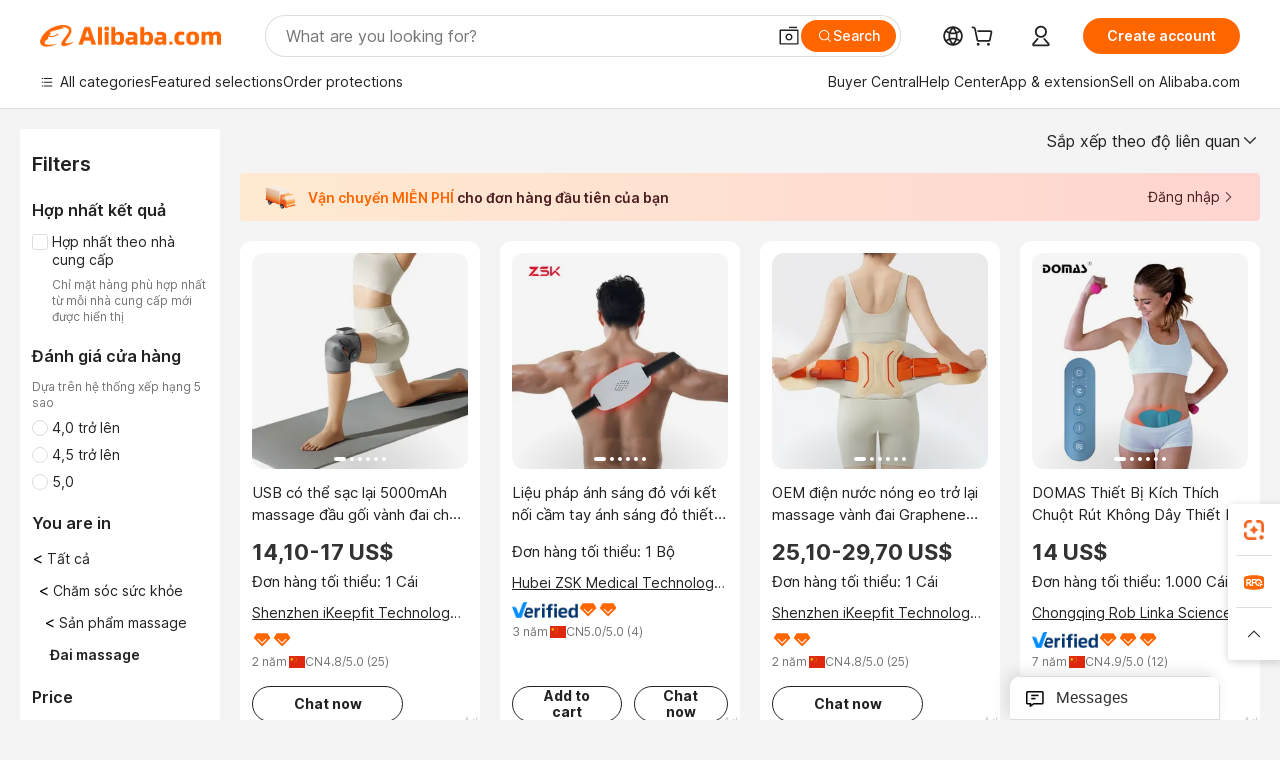

--- FILE ---
content_type: text/html;charset=UTF-8
request_url: https://vietnamese.alibaba.com/catalog/Massage-Belt_cid201268072
body_size: 196219
content:
        <!-- tangram:6640 begin-->
        <!-- tangram:7111 begin-->
<!DOCTYPE html>
<html class="rwd" dir="ltr" lang="vi_VN" >
<head>
    <meta name="aplus-auto-exp-duration" content="300" />
    <meta name="aplus-auto-exp-watchdom" content="throttle" />
    <meta name="viewport" content="width=device-width, initial-scale=1" />
    <link rel="dns-prefetch" href="//s.alicdn.com" />
        <link rel="preload" href="https://s.alicdn.com/@img/imgextra/i2/O1CN0153JdbU26g4bILVOyC_!!6000000007690-2-tps-418-58.png" as="image">
        <link rel="shortcut icon" href="//s.alicdn.com/@g/ife/common-icon/0.0.1/icon/favicon-v1.ico" type="image/x-icon" />
    <script>window.__aplus__sse__test=true;window.__icbusearch_timing={};window.__icbusearch_timing.html_start = Date.now();</script>
    <meta content="text/html; charset=utf-8" http-equiv="Content-Type" />
    <title>Alibaba.com</title>
    <meta name="keywords" content="Alibaba.com" />
    <meta name="description" content="Alibaba.com" />
    <meta name="pagetiming-rate" content="9" />
    <meta name="pagetiming-resource-rate" content="4" />
    <meta name="google-translate-customization" content="9de59014edaf3b99-22e1cf3b5ca21786-g00bb439a5e9e5f8f-f"/>
    <meta name="data-spm" content="a2700" />
    <base href="//www.alibaba.com" />
    <script>window.__icbusearch_timing.head_cssjs_start = Date.now();</script>
    <style>*,::before,::after{-webkit-box-sizing:border-box;box-sizing:border-box;border-width:0;border-style:solid;border-color:#e5e7eb;} html,:host{line-height:1.5;-webkit-text-size-adjust:100%;-moz-tab-size:4;-o-tab-size:4;tab-size:4;font-family:Inter,SF Pro Text,Roboto,Helvetica Neue,Helvetica,Tahoma,Arial,PingFang SC,Microsoft YaHei;-webkit-font-feature-settings:normal;font-feature-settings:normal;font-variation-settings:normal;-webkit-tap-highlight-color:transparent;} body{margin:0;line-height:inherit;} a {color: inherit;text-decoration: inherit;}</style>
        <style>.layout-header{height:109px}</style>
            <script>window.__icbusearch_timing.head_cssjs_end = Date.now();</script>




</head>
<body data-spm="galleryofferlist"><script>
  window.__appendAplusByBeacon = (beacon) => {
    let __aplus__Script = document.createElement('script');
    __aplus__Script.setAttribute("exparams",`userid=&aplus&ali_beacon_id=&ali_apache_id=&ali_apache_track=&ali_apache_tracktmp=&eagleeye_traceid=21033c8e17688479173377943e1297&ip=18%2e224%2e151%2e219&dmtrack_c={${beacon}}&pageid=12e097db21032c731768847918&hn=magellan033003044115%2erg%2dus%2deast%2eus68&asid=AQAAAAAuem5pkavuTwAAAABQEDclFN2haA==`);
    __aplus__Script.setAttribute("id","beacon-aplus");
    __aplus__Script.setAttribute("src","//s.alicdn.com/@g/alilog/??aplus_plugin_icbufront/index.js,mlog/aplus_v2.js");
    document?.body?.insertBefore(__aplus__Script, document?.body?.firstChild);
  }
  !window?.__aplus__sse__test && window.__appendAplusByBeacon("ali%5fresin%5ftrace%3dsearchType%3dorganic%5fsearch%5fproduct%7cbts%5finfo%3dhyperspace%5fmagellan%5fdist%5fmember%5enew%5fversion%2chyperspace%5fpc%5fmerge%5fproduct%5etest%2chyperspace%5fmgellan%5fqipei%5ftable%5eold%5fversion%2chyperspace%5ficbu%5fsearch%5fqpc%5fv4%5enew1%2chyperspace%5ficbu%5fsearch%5fshow%5fstyle%5etest%2chyperspace%5fsearch%5fcountry%5fhide%5etest%2chyperspace%5fbuyer%5fportrait%5fcrowd%5fservice%5etest%7cappGroup%3dmagellan%5fuseast%5fhost%7cspiderRequest%3dfalse%7cpvmi%3dcbb87dbc1f8942e1ab2598323a2d8b68%7cser%3d1001%7ckw%5ftype%3d0%7csemi%3d0%7cis%5fwaterfall%3d0%7cqpshadingtag%3d%7cqpshadingquery%3d%7ccar%5ffilter%5fshow%3d0%7ccar%5ffilter%5fsearch%3d0%7ccom%5fcert%5ffilter%5fshow%3d0%7ccom%5fcert%5ffilter%5fsearch%3d0%7cpro%5fcert%5ffilter%5fshow%3d0%7cpro%5fcert%5ffilter%5fsearch%3d0%7ccarry%5fflag%3dproduct%7cchange%5fviewtype%3dfalse%7cnewad%5fsimilar%5fproductids%3d%7ctraffic%5fsrc%3d0%7cp%5fsearch%5fpage%5ftype%3dall%7cset%3d3%7csclkid%3d201268072%7cisAtmOnline%3d0%7cis%5fmerge%5fsupplier%3d0%7cis%5fgs%5ffilt%3d0%7cis%5fas%5ffilt%3d0%7cis%5fescrow%5ffilt%3d0%7cis%5fav%5ffilt%3d0%7cis%5fonsite%5fcheck%3d0%7cisGalleryList%3d0%7csn%5fcat%5ftype%3d2%7cse%5fpn%3d1%7cproxy%5fip%3d1%7cse%5frst%3d5397%7cp4pid%3deecd483803c840119e33e9a376e1dfb4%7cs%5fabtest%3d01%5fM%5fR%7cbran%5fab%5ftest%3d0%7cis%5ff0%5ftest%3d1%7cpageId%3d6b068aa36fa14210a1adfdf7b154dad7%7cis%5fchinasuppliers%3d0%7cis%5fbroadquery%3d0%7cindustry%5fid%3d201268072%7ccna%3dLWj1IaV%2bS1kCAS%2f2gMju1AQa%7cis%5fcpv%5ffilt%3d0%7cvisitCountry%3dUS%7cshiptoCountry%3dUS%7cpid%3d606%5f0014%5f0201%7ceagleEyeId%3d21033c8e17688479173377943e1297%7ccnaOrDeviceId%3dLWj1IaV%2bS1kCAS%2f2gMju1AQa%7cspTime%3d312%7cbussinessTime%3d739%7cqpDataTime%3d14%7csnTime%3d37%7cviewTime%3d6%7cdataTime%3d47%7cpreTime%3d25%7csku%5fintention%5ftag%3d0%7csku%5fintention%5fexperiment%3d0");
</script>

    <div class="container">
                
                <div id="root">
            <div id="sse-fluent-topbanner" ><!-- Silkworm Render: 21033c8e17688479173377943e1297 --></div>
            <div id="icbu-the-new-header-container" data-ssrversion="4.51.0"><!-- Silkworm Render: 2103236317685658218003007e100c --><div id="icbu-the-new-header-container" class="the-new-header-wrapper"><div id="the-new-header" data-ssr-version="4.51.0" data-tnh-auto-exp="tnh-expose" data-scenes="search-products" style="z-index:9006;position:relative;width:100%;font-size:14px;font-family:Inter,SF Pro Text,Roboto, Helvetica Neue, Helvetica, Tahoma, Arial, PingFang SC,Microsoft YaHei;line-height:18px;background-color:#fff;color:#222;border-bottom:1px solid #ddd;box-sizing:border-box"><div style="min-width:1200px;max-width:1580px;margin:0 auto;padding:0 40px;font-size:14px"><div style="display:flex;align-items:center;justify-content:space-between;height:72px"><div style="display:flex"><div style="z-index:9999;display:flex;flex-shrink:0;width:185px;height:22px;background:url(&#x27;https://s.alicdn.com/@img/imgextra/i1/O1CN01e5zQ2S1cAWz26ivMo_!!6000000003560-2-tps-920-110.png&#x27;) no-repeat 0 0;background-size:auto 22px;cursor:pointer"></div></div></div></div><div style="min-width:1200px;max-width:1580px;height:36px;margin:0 auto;overflow:hidden;font-size:14px"><div style="display:flex;justify-content:space-between;width:100%;height:40px;padding:0 40px;box-sizing:border-box"><div style="display:flex;align-items:center;justify-content:space-between"><div style="display:flex;align-items:center;margin-top:-2px;padding-right:28px;cursor:pointer;padding-left:20px"><div style="position:relative;height:36px">Tất cả danh mục</div></div><div style="display:flex;align-items:center;margin-top:-2px;padding-right:28px;cursor:pointer;padding-left:0"><div style="position:relative;height:36px">Lựa chọn nổi bật</div></div><div style="display:flex;align-items:center;margin-top:-2px;padding-right:0;cursor:pointer;padding-left:0"><div style="position:relative;height:36px">Bảo vệ đơn hàng</div></div></div><div style="display:flex;align-items:center;justify-content:space-between"><div style="display:flex;align-items:center;margin-top:-2px;padding-right:28px;cursor:pointer;padding-left:0"><div style="position:relative;height:36px">Trung tâm Người mua</div></div><div style="display:flex;align-items:center;margin-top:-2px;padding-right:28px;cursor:pointer;padding-left:0"><div style="position:relative;height:36px">Trung tâm trợ giúp</div></div><div style="display:flex;align-items:center;margin-top:-2px;padding-right:28px;cursor:pointer;padding-left:0"><div style="position:relative;height:36px">Tải ứng dụng</div></div><div style="display:flex;align-items:center;margin-top:-2px;padding-right:0;cursor:pointer;padding-left:0"><div style="position:relative;height:36px">Bán hàng trên Alibaba.com</div></div></div></div></div></div></div></div>
            <script>window.__icbusearch_timing.header_dom_end = Date.now();</script>
            <link rel="dns-prefetch" href="//is.alicdn.com" />
            <link rel="dns-prefetch" href="//gj.mmstat.com" />
            <link rel="dns-prefetch" href="//dmtracking2.alibaba.com" />
            <link rel="dns-prefetch" href="//us.ynuf.alipay.com" />
            <link rel="dns-prefetch" href="//sc01.alicdn.com" />
            <link rel="dns-prefetch" href="//sc02.alicdn.com" />
            <link rel="dns-prefetch" href="//cloud.video.alibaba.com" />
            
                        
            <script>window.__icbusearch_timing.content_dom_start = Date.now();</script>
            <link rel="stylesheet"  href="https://s.alicdn.com/@g/code/npm/@alife/sc-common-style/2.0.1/??index.css,reset.css" as="style" />
            <link rel="stylesheet"  href="https://s.alicdn.com/@g/icbu-search-assets/cdn-search-products-pc/0.1.259/search-all-sse-ssr-10-topbanner.css"/>
            <link rel="preload" href="https://s.alicdn.com/@g/icbu-search-assets/cdn-search-products-pc/0.1.259/search-all-sse.css" as="style" />
            <script>window.__icbusearch_timing.content_dom_css_end = Date.now();</script>
            
            
<!-- tangram:7111 end-->
                <!-- tangram:531645 begin-->
                            
        
        <script>
            window.__icbusearch_param_searchtext = "";
            window.__icbusearch_mlp_locale = window.__icbusearch_mlp || "vi_VN".toLowerCase();
            window.__icbusearch_mlp_locale_Underscore = "vi_VN";
            window.__icbusearch_mlp__disable_rfq_iframe = false;
        </script>
        <link rel="stylesheet" href="https://s.alicdn.com/@g/icbu-search-assets/cdn-search-products-pc/0.1.259/search-all-sse.css"/>
        
        <link rel="preload" href="//s.alicdn.com/@p/polyfill.min.js?features=default,es2017,es6,fetch,RegeneratorRuntime" crossorigin="anonymous" as="script" type="application/javascript">
        <link rel="preload" href="//s.alicdn.com/@g/code/lib/??react/18.2.0/umd/react.production.min.js,react-dom/18.2.0/umd/react-dom.production.min.js" crossorigin="anonymous" as="script" type="application/javascript">
        <link rel="preload" href="//s.alicdn.com/@g/icbu-search-assets/cdn-search-products-pc/0.1.259/search-header.pure.js" crossorigin="anonymous" as="script" type="application/javascript">
        <link rel="preload" href="//s.alicdn.com/@g/icbu-search-assets/cdn-search-products-pc/0.1.259/search-all-sse-ssr-10-tab-qp.pure.js" crossorigin="anonymous" as="script" type="application/javascript">
        <link rel="preload" href="//s.alicdn.com/@g/icbu-search-assets/cdn-search-products-pc/0.1.259/??search-all-sse-ssr-10-left-filter.pure.js,search-all-sse-ssr-10-footer.pure.js,search-sc-list.pure.js" crossorigin="anonymous" as="script" type="application/javascript">

        

        
        
        

                                
                        <script>window.__page__data_sse10={};</script>
        <div id="icbu-the-body-container">
            <div class="app-organic-search l-main-wrap J-p4p-container font-inter">
                                                <style>#icbu-mini-ad-container .J-p4p-container{padding-top:0}</style>
                <div id="icbu-mini-ad-container">
                                                                                <div id="sse-fluent-tab-qp">
                        
                                                                            <!-- Silkworm Render: 21033c8e17688479173377943e1297 -->                                            </div>
                    <script>window.__page__data_sse10._tab_qp = {"bts":{},"sceneData":{},"r18InfoData":{"needPopUp":false,"saveStatus":false},"r18InfoDataI18nData":{},"i18n":{"multi_suggestion.switch_language_suggestion":"Hi\u1EC7n t\u1EA1i b\u1EA1n \u0111ang t\u00ECm ki\u1EBFm b\u1EB1ng {0}. \u0110\u1EC3 c\u00F3 k\u1EBFt qu\u1EA3 ch\u00EDnh x\u00E1c h\u01A1n, h\u00E3y thay \u0111\u1ED5i {1} ho\u1EB7c t\u00ECm ki\u1EBFm b\u1EB1ng {2}.","multi_suggestion.switch_language_setting":"c\u00E0i \u0111\u1EB7t ng\u00F4n ng\u1EEF c\u1EE7a b\u1EA1n","multi_suggestion.lang":"{\"multi_suggestion.lang.th\":\"ti\u1EBFng th\u00E1i\",\"multi_suggestion.lang.ja\":\"ti\u1EBFng nh\u1EADt\",\"multi_suggestion.lang.id\":\"ti\u1EBFng indonesia\",\"multi_suggestion.lang.tr\":\"ti\u1EBFng th\u1ED5 nh\u0129 k\u1EF3\",\"multi_suggestion.lang.nl\":\"ti\u1EBFng h\u00E0 lan\",\"multi_suggestion.lang.de\":\"ti\u1EBFng \u0111\u1EE9c\",\"multi_suggestion.lang.hi\":\"ti\u1EBFng hindi\",\"multi_suggestion.lang.ru\":\"ti\u1EBFng nga\",\"multi_suggestion.lang.ko\":\"ti\u1EBFng h\u00E0n qu\u1ED1c\",\"multi_suggestion.lang.pt\":\"ti\u1EBFng b\u1ED3 \u0111\u00E0o nha\",\"multi_suggestion.lang.en\":\"ti\u1EBFng anh\",\"multi_suggestion.lang.it\":\"ti\u1EBFng \u00FD\",\"multi_suggestion.lang.fr\":\"ti\u1EBFng ph\u00E1p\",\"multi_suggestion.lang.es\":\"ti\u1EBFng t\u00E2y ban nha\",\"multi_suggestion.lang.zh\":\"ti\u1EBFng trung\",\"multi_suggestion.lang.ar\":\"ti\u1EBFng \u1EA3-r\u1EADp\",\"multi_suggestion.lang.vi\":\"ti\u1EBFng vi\u1EC7t\"}"}}</script>
                    
                                                                    
                        <div class="app-organic-search-left-main-container_normal">
                            <div class="app-organic-search__main-body">
                                                                                                                                                                        


                                                                                                                                                                                                    <script>window.__icbusearch_timing.preload_offerlist_start = Date.now();</script>
                                                                                                                                                        <link rel="preload" href="//s.alicdn.com/@sc04/kf/H8a3793cec45542cdbe844578395312e3D.jpg_300x300.jpg" as="image">
                                                                                
                                                                                                                    <link rel="preload" href="//s.alicdn.com/@sc04/kf/Hd4f4efcff33642b386999de15d219a75m.jpg_300x300.jpg" as="image">
                                                                                
                                                                                                                    <link rel="preload" href="//s.alicdn.com/@sc04/kf/Hb8241d8eed0845009236662653708bd7u.jpg_300x300.jpg" as="image">
                                                                                
                                                                                                                    <link rel="preload" href="//s.alicdn.com/@sc04/kf/H8669bddce6a440bf9457b2688f1977123.jpg_300x300.jpg" as="image">
                                                                                
                                                                            
                                                                            
                                                                            
                                                                            
                                                                            
                                                                            
                                                                            
                                                                            
                                                                            
                                                                            
                                                                            
                                                                            
                                                                            
                                                                            
                                                                            
                                                                            
                                                                            
                                                                            
                                                                            
                                                                            
                                                                            
                                                                            
                                                                            
                                                                            
                                                                            
                                                                            
                                                                            
                                                                            
                                                                            
                                                                            
                                                                            
                                                                            
                                                                            
                                                                            
                                                                            
                                                                            
                                                                            
                                                                            
                                                                            
                                                                            
                                                                            
                                                                            
                                                                            
                                                                            
                                                                        <script>window.__icbusearch_timing.preload_offerlist_end = Date.now();</script>
                                    
                                                                                                                                                                                                                                                                                                                                                                                                                                                                                                                                                                                                                                                                                                                                                                                                                                                                                                                                                                                                                                                                                                                                                                                                                                                                                                                                                                                                                                                                                                                                                                                                                                                                                                                                                                                                                                                                                                                                                                                                                                                                                                                                                                                                                                                                                                                                                                                                                                                                                                                                                                                                                                                                                                                                                                                                                                                                                                                                                                                                                                                                                                                                                                                                                                                                                                                                                                                                                                                                                                                                                                                                                                                                                                                                                                                                                                                                                                                                                
                                    
                                    
                                                                                                            <script>window.__icbusearch_timing.offerlist_ssr_dom_start = Date.now();</script>
                                                                        <!-- 品牌广告  -->
                                                                                                            <!-- offerlist-ssr: search-all-sse-ssr-10-offerlist-no-ad.pure.js -->

                                    <div id="sse-fluent-offerlist">
                                    <div id="sse-fluent-offerlist-ssr">
                                                                            
                                        
                                        <!-- Silkworm Render: 21033c8e17688479173377943e1297 --><div class="app-organic-search__refine"><div class="refine-filters__result-section"><div class="refine-filters__result-left"><div class=""></div></div><div class="refine-filters__result-right"><div class="filter-order__wrapper"><div class="filter-order refine-filters__filter-order">Sắp xếp theo độ liên quan<svg class="search-icon-font filter-order-panel__icon" aria-hidden="true"><use xlink:href="#icon-up"></use></svg><div class="sort-by-panel filter-order__sort-by-panel"><a class="sort-by-item selected" href="//www.alibaba.com/catalog/Massage-Belt_cid201268072?categoryId=201268072&amp;sortType=&amp;" data-aplus-auto-filter="true" data-params="floorName=orderBy-relevance&amp;filterType=radio&amp;filterValue=true&amp;group=sortType"><span>Sắp xếp theo độ liên quan</span><div class="sort-by-item-checkbox"></div></a><a class="sort-by-item" href="//www.alibaba.com/catalog/Massage-Belt_cid201268072?categoryId=201268072&amp;sortType=prodSold180&amp;" data-aplus-auto-filter="true" data-params="floorName=orderBy-quantity&amp;filterType=radio&amp;filterValue=false&amp;group=sortType"><span>Sắp xếp theo khối lượng bán hàng</span><div class="sort-by-item-checkbox"></div></a></div></div></div></div></div><div class="half-trust-free-shipping__wrapper"><div data-marketing-dotScene="cdn-search-products-pc" data-marketing-modulename="icbu-marketing-assistant-atmosphere" class="marketing-pc-atmosphere mc-box-border mc-relative mc-min-w-[300px] search-free-shipping__inner" style="background:linear-gradient(90deg, #ffead1, #ffd5d1);width:100%;height:48px;border-radius:4px;padding:8px 24px;color:#4B1D1F;cursor:auto"><div class="mc-flex mc-items-center mc-h-full mc-w-full"><img class="mc-flex-shrink-0" src="//s.alicdn.com/@img/imgextra/i3/O1CN01NDkRgy1iRNGWwPxzZ_!!6000000004409-1-tps-196-196.gif" style="width:32px;height:32px;margin-inline-end:12px" alt=""/><span class="mc-flex-1 mc-text-base mc-leading-base mc-font-semibold mc-line-clamp-1" style="font-size:14px;line-height:18px"><span class="mc-align-middle"><span style='color: #FF6600;'>Vận chuyển MIỄN PHÍ </span>cho đơn hàng đầu tiên của bạn</span></span><div class="mc-flex mc-items-center mc-flex-shrink-0" style="margin-inline-start:25px"><div class="mc-flex mc-items-center mc-cursor-pointer"><div class="mc-flex"><span class="mc-text-base mc-leading-base" style="font-size:14px;line-height:18px">Đăng nhập</span></div><img src="//s.alicdn.com/@img/imgextra/i2/O1CN01hTXhRt1nonbKQJoSr_!!6000000005137-2-tps-48-48.png" style="width:16px;height:16px;margin-inline-start:0" alt="" class="mc-flex-shrink-0 rtl:mc-reverse-rtl-img"/></div></div></div></div></div></div><div class="organic-list app-organic-search-mb-20 viewtype-gallery" data-content="abox-ProductNormalList"><div class="fy23-search-card m-gallery-product-item-v2 J-search-card-wrapper fy23-gallery-card searchx-offer-item" data-ctrdot="1601214484439" data-spm="p_offer" data-aplus-no-clk="false" card-version="0.1.102"><div class="search-card-m-imgarea gallery-card-layout__img"><div class="search-card-e-slider"><div class="search-card-e-slider__wrapper"><a href="https://www.alibaba.com/product-detail/USB-Rechargeable-5000mAh-Knee-Massage-Belt_1601214484439.html?s=p" class="search-card-e-slider__link search-card-e-slider__gallery" target="_blank" data-spm="d_image" data-aplus-auto-card-mod="area=imgArea&amp;areaContent=mainImg0&amp;target=detail"><img src="//s.alicdn.com/@sc04/kf/H8a3793cec45542cdbe844578395312e3D.jpg_300x300.jpg" loading="lazy" class="search-card-e-slider__img rank_id_1"/></a><div class="search-card-e-icon__arrow slider-switch-icon__left" aria-hidden="false" data-aplus-auto-card-mod="area=imgArea&amp;areaContent=icon_left"><img class="search-card-e-arrow left" src="https://s.alicdn.com/@img/imgextra/i2/O1CN01nuWJQm1MIkGsaXZ4G_!!6000000001412-55-tps-10-17.svg"/></div><div class="search-card-e-icon__arrow slider-switch-icon__right" aria-hidden="false" data-aplus-auto-card-mod="area=imgArea&amp;areaContent=icon_right"><img class="search-card-e-arrow right" src="https://s.alicdn.com/@img/imgextra/i2/O1CN01nuWJQm1MIkGsaXZ4G_!!6000000001412-55-tps-10-17.svg"/></div><div class="slider-index-wrapper"><div class="slider-index-current"></div><div class="slider-index-index"></div><div class="slider-index-index"></div><div class="slider-index-index"></div><div class="slider-index-index"></div><div class="slider-index-index"></div></div></div></div><div data-fav-id="1601214484439" data-type="product" class="J-favorite-manager-wrap-product" data-aplus-auto-card-mod="area=favorite&amp;areaContent=product&amp;target=interest"></div><div class="search-card-m-compare-trigger" data-aplus-auto-card-mod="area=compare&amp;areaContent=compareAboveImg&amp;target=interest"><div data-pid="1601214484439" data-compare-pid="1601214484439" data-compare="false" searchx-compare="" class="img-area-compare search-card-e-compare__above-photo" style="top:66px"></div></div></div><div class="search-card-info__wrapper"><div class="card-info gallery-card-layout-info"><a href="https://www.alibaba.com/product-detail/USB-Rechargeable-5000mAh-Knee-Massage-Belt_1601214484439.html?s=p" target="_blank" class="search-card-e-detail-wrapper"></a><h2 class="search-card-e-title"><a href="https://www.alibaba.com/product-detail/USB-Rechargeable-5000mAh-Knee-Massage-Belt_1601214484439.html?s=p" target="_blank" data-spm="d_title" data-aplus-auto-card-mod="area=title&amp;areaContent=2row&amp;target=detail"><span>USB có thể sạc lại 5000mAh massage đầu gối vành đai chân ứng dụng Pain Relief thiết bị</span></a></h2><a href="https://www.alibaba.com/product-detail/USB-Rechargeable-5000mAh-Knee-Massage-Belt_1601214484439.html?s=p" target="_blank" class="search-card-e-detail-wrapper" data-spm="d_price"><div class="search-card-e-price-normal margin-bottom-4" data-aplus-auto-card-mod="area=price&amp;areaContent=14,10-17 US$&amp;target=detail"><div class="search-card-e-price-main" style="font-size:22px;line-height:30px" data-aplus-auto-card-mod="area=price&amp;areaContent=14,10-17 US$&amp;target=detail">14,10-17 US$</div></div></a><a href="https://www.alibaba.com/product-detail/USB-Rechargeable-5000mAh-Knee-Massage-Belt_1601214484439.html?s=p" target="_blank" class="search-card-e-detail-wrapper gallery-card-info__sales"><div class="search-card-m-sale-features margin-bottom-4"><div class="search-card-m-sale-features__item tow-line" data-aplus-auto-card-mod="area=moq&amp;areaContent=Đơn hàng tối thiểu: 1 Cái&amp;target=detail">Đơn hàng tối thiểu: 1 Cái</div></div></a><a href="//shenzhenkeepfit.en.alibaba.com/vi_VN/company_profile.html" class="search-card-e-company margin-bottom-8" data-aplus-auto-card-mod="area=companyName&amp;areaContent=undefined&amp;target=miniSite" data-spm="d_companyName" target="_blank">Shenzhen iKeepfit Technology Co., Ltd</a><div class="search-card-m-decision-info__gallery"><div class="search-card-m-decision-info__gallery-row"><div class="search-card-e-popper__trigger"><a href="//sale.alibaba.com/page/dhvcxfps0" class="search-cards-e-star" target="_blank" data-aplus-auto-card-mod="area=ggs&amp;areaContent=2"><svg class="search-card-e-iconfont" style="width:20px;height:20px;color:#f60"><use xlink:href="#icon-diamond-large"></use></svg><svg class="search-card-e-iconfont" style="width:20px;height:20px;color:#f60"><use xlink:href="#icon-diamond-large"></use></svg></a></div></div><div class="search-card-m-decision-info__gallery-row"><div class="search-card-e-popper__trigger"><a href="//shenzhenkeepfit.en.alibaba.com/vi_VN/company_profile.html" target="_blank" class="search-card-e-supplier__year" data-aplus-auto-card-mod="area=supplierYear&amp;areaContent=CN@@2%20n%C4%83m&amp;target=miniSite"><span><span class="margin-right-2">2 năm</span><div class="search-card-e-country-flag__wrapper"><img loading="lazy" style="width:16px" src="https://s.alicdn.com/@u/mobile/g/common/flags/1.0.0/assets/cn.png" alt="cn"/></div><span>CN</span></span></a></div><div class="search-card-e-popper__trigger"><a href="https://www.alibaba.com/product-detail/USB-Rechargeable-5000mAh-Knee-Massage-Belt_1601214484439.html?s=p" target="_blank" class="search-card-e-detail-wrapper"><span class="search-card-e-review" data-aplus-auto-card-mod="area=review&amp;areaContent=4.8@@25&amp;target=detail"><span>4.8</span>/5.0 (<span class="">25</span>)</span></a></div></div></div></div><div class="search-card-m-action-gallery search-card-m-action-area action-area-layout__horizontal"><div data-aplus-auto-card-mod="area=alitalk&amp;areaContent=chat_button&amp;target=alitalk" class="search-card-e-chat-now action-item"><div class="im-alitalk-container " style="cursor:pointer"><button class="search-card-e-abutton search-card-e-action-abutton search-card-e-abutton-middle"><div class="search-card-e-abutton__content">Chat now</div></button></div></div></div></div><span class="search-card-e-ad ad-position">Ad</span></div><div class="fy23-search-card m-gallery-product-item-v2 J-search-card-wrapper fy23-gallery-card searchx-offer-item" data-ctrdot="1601585922214" data-spm="p_offer" data-aplus-no-clk="false" card-version="0.1.102"><div class="search-card-m-imgarea gallery-card-layout__img"><div class="search-card-e-slider"><div class="search-card-e-slider__wrapper"><a href="https://www.alibaba.com/product-detail/Red-Light-Therapy-with-Connector-Handheld_1601585922214.html?s=p" class="search-card-e-slider__link search-card-e-slider__gallery" target="_blank" data-spm="d_image" data-aplus-auto-card-mod="area=imgArea&amp;areaContent=mainImg0&amp;target=detail"><img src="//s.alicdn.com/@sc04/kf/Hd4f4efcff33642b386999de15d219a75m.jpg_300x300.jpg" loading="lazy" class="search-card-e-slider__img rank_id_2"/></a><div class="search-card-e-icon__arrow slider-switch-icon__left" aria-hidden="false" data-aplus-auto-card-mod="area=imgArea&amp;areaContent=icon_left"><img class="search-card-e-arrow left" src="https://s.alicdn.com/@img/imgextra/i2/O1CN01nuWJQm1MIkGsaXZ4G_!!6000000001412-55-tps-10-17.svg"/></div><div class="search-card-e-icon__arrow slider-switch-icon__right" aria-hidden="false" data-aplus-auto-card-mod="area=imgArea&amp;areaContent=icon_right"><img class="search-card-e-arrow right" src="https://s.alicdn.com/@img/imgextra/i2/O1CN01nuWJQm1MIkGsaXZ4G_!!6000000001412-55-tps-10-17.svg"/></div><div class="slider-index-wrapper"><div class="slider-index-current"></div><div class="slider-index-index"></div><div class="slider-index-index"></div><div class="slider-index-index"></div><div class="slider-index-index"></div><div class="slider-index-index"></div></div></div></div><div data-fav-id="1601585922214" data-type="product" class="J-favorite-manager-wrap-product" data-aplus-auto-card-mod="area=favorite&amp;areaContent=product&amp;target=interest"></div><div class="search-card-m-compare-trigger" data-aplus-auto-card-mod="area=compare&amp;areaContent=compareAboveImg&amp;target=interest"><div data-pid="1601585922214" data-compare-pid="1601585922214" data-compare="false" searchx-compare="" class="img-area-compare search-card-e-compare__above-photo" style="top:66px"></div></div></div><div class="search-card-info__wrapper"><div class="card-info gallery-card-layout-info"><a href="https://www.alibaba.com/product-detail/Red-Light-Therapy-with-Connector-Handheld_1601585922214.html?s=p" target="_blank" class="search-card-e-detail-wrapper"></a><h2 class="search-card-e-title"><a href="https://www.alibaba.com/product-detail/Red-Light-Therapy-with-Connector-Handheld_1601585922214.html?s=p" target="_blank" data-spm="d_title" data-aplus-auto-card-mod="area=title&amp;areaContent=2row&amp;target=detail"><span>Liệu pháp ánh sáng đỏ với kết nối cầm tay ánh sáng đỏ thiết bị trị liệu Thiết bị massage</span></a></h2><a href="https://www.alibaba.com/product-detail/Red-Light-Therapy-with-Connector-Handheld_1601585922214.html?s=p" target="_blank" class="search-card-e-detail-wrapper" data-spm="d_price"><div class="search-card-e-price-normal margin-bottom-4" data-aplus-auto-card-mod="area=price&amp;areaContent=undefined&amp;target=detail"></div></a><a href="https://www.alibaba.com/product-detail/Red-Light-Therapy-with-Connector-Handheld_1601585922214.html?s=p" target="_blank" class="search-card-e-detail-wrapper gallery-card-info__sales"><div class="search-card-m-sale-features margin-bottom-4"><div class="search-card-m-sale-features__item tow-line" data-aplus-auto-card-mod="area=moq&amp;areaContent=Đơn hàng tối thiểu: 1 Bộ&amp;target=detail">Đơn hàng tối thiểu: 1 Bộ</div></div></a><a href="//zsktheypet.en.alibaba.com/vi_VN/company_profile.html" class="search-card-e-company margin-bottom-8" data-aplus-auto-card-mod="area=companyName&amp;areaContent=undefined&amp;target=miniSite" data-spm="d_companyName" target="_blank">Hubei ZSK Medical Technology Co., Ltd.</a><div class="search-card-m-decision-info__gallery"><div class="search-card-m-decision-info__gallery-row"><div class="search-card-e-popper__trigger"><a href="https://sale.alibaba.com/p/d7v3mp6m3" target="_blank" class="verified-supplier-icon__wrapper" data-aplus-auto-card-mod="area=verified&amp;areaContent=verified"><img src="https://s.alicdn.com/@sc01/kf/H58367af07b91408ab045a753e6b0c41av.png" loading="lazy" class="verified-supplier-icon" style="height:16px"/></a></div><div class="search-card-e-popper__trigger"><a href="//sale.alibaba.com/page/dhvcxfps0" class="search-cards-e-star" target="_blank" data-aplus-auto-card-mod="area=ggs&amp;areaContent=2"><svg class="search-card-e-iconfont" style="width:20px;height:20px;color:#f60"><use xlink:href="#icon-diamond-large"></use></svg><svg class="search-card-e-iconfont" style="width:20px;height:20px;color:#f60"><use xlink:href="#icon-diamond-large"></use></svg></a></div></div><div class="search-card-m-decision-info__gallery-row"><div class="search-card-e-popper__trigger"><a href="//zsktheypet.en.alibaba.com/vi_VN/company_profile.html" target="_blank" class="search-card-e-supplier__year" data-aplus-auto-card-mod="area=supplierYear&amp;areaContent=CN@@3%20n%C4%83m&amp;target=miniSite"><span><span class="margin-right-2">3 năm</span><div class="search-card-e-country-flag__wrapper"><img loading="lazy" style="width:16px" src="https://s.alicdn.com/@u/mobile/g/common/flags/1.0.0/assets/cn.png" alt="cn"/></div><span>CN</span></span></a></div><div class="search-card-e-popper__trigger"><a href="https://www.alibaba.com/product-detail/Red-Light-Therapy-with-Connector-Handheld_1601585922214.html?s=p" target="_blank" class="search-card-e-detail-wrapper"><span class="search-card-e-review" data-aplus-auto-card-mod="area=review&amp;areaContent=5.0@@4&amp;target=detail"><span>5.0</span>/5.0 (<span class="">4</span>)</span></a></div></div></div></div><div class="search-card-m-action-gallery search-card-m-action-area action-area-layout__horizontal"><a class="search-card-e-abutton search-card-e-action-abutton search-card-e-add-to-cart action-item search-card-e-abutton-middle" data-aplus-auto-card-mod="area=add_to_cart&amp;areaContent=undefined&amp;target=detail" data-quick-order-pid="1601585922214" data-quick-button-type="cart" data-quick-module="search" data-quick-channel="offerlist" href="https://www.alibaba.com/product-detail/Red-Light-Therapy-with-Connector-Handheld_1601585922214.html?s=p" target="_blank"><div class="search-card-e-abutton__content">Add to cart</div></a><div data-aplus-auto-card-mod="area=alitalk&amp;areaContent=chat_button&amp;target=alitalk" class="search-card-e-chat-now action-item"><div class="im-alitalk-container " style="cursor:pointer"><button class="search-card-e-abutton search-card-e-action-abutton search-card-e-abutton-middle"><div class="search-card-e-abutton__content">Chat now</div></button></div></div></div></div><span class="search-card-e-ad ad-position">Ad</span></div><div class="fy23-search-card m-gallery-product-item-v2 J-search-card-wrapper fy23-gallery-card searchx-offer-item" data-ctrdot="1601220154555" data-spm="p_offer" data-aplus-no-clk="false" card-version="0.1.102"><div class="search-card-m-imgarea gallery-card-layout__img"><div class="search-card-e-slider"><div class="search-card-e-slider__wrapper"><a href="https://www.alibaba.com/product-detail/OEM-Electric-Heated-Waist-Back-Massage_1601220154555.html?s=p" class="search-card-e-slider__link search-card-e-slider__gallery" target="_blank" data-spm="d_image" data-aplus-auto-card-mod="area=imgArea&amp;areaContent=mainImg0&amp;target=detail"><img src="//s.alicdn.com/@sc04/kf/Hb8241d8eed0845009236662653708bd7u.jpg_300x300.jpg" loading="lazy" class="search-card-e-slider__img rank_id_3"/></a><div class="search-card-e-icon__arrow slider-switch-icon__left" aria-hidden="false" data-aplus-auto-card-mod="area=imgArea&amp;areaContent=icon_left"><img class="search-card-e-arrow left" src="https://s.alicdn.com/@img/imgextra/i2/O1CN01nuWJQm1MIkGsaXZ4G_!!6000000001412-55-tps-10-17.svg"/></div><div class="search-card-e-icon__arrow slider-switch-icon__right" aria-hidden="false" data-aplus-auto-card-mod="area=imgArea&amp;areaContent=icon_right"><img class="search-card-e-arrow right" src="https://s.alicdn.com/@img/imgextra/i2/O1CN01nuWJQm1MIkGsaXZ4G_!!6000000001412-55-tps-10-17.svg"/></div><div class="slider-index-wrapper"><div class="slider-index-current"></div><div class="slider-index-index"></div><div class="slider-index-index"></div><div class="slider-index-index"></div><div class="slider-index-index"></div><div class="slider-index-index"></div></div></div></div><div data-fav-id="1601220154555" data-type="product" class="J-favorite-manager-wrap-product" data-aplus-auto-card-mod="area=favorite&amp;areaContent=product&amp;target=interest"></div><div class="search-card-m-compare-trigger" data-aplus-auto-card-mod="area=compare&amp;areaContent=compareAboveImg&amp;target=interest"><div data-pid="1601220154555" data-compare-pid="1601220154555" data-compare="false" searchx-compare="" class="img-area-compare search-card-e-compare__above-photo" style="top:66px"></div></div></div><div class="search-card-info__wrapper"><div class="card-info gallery-card-layout-info"><a href="https://www.alibaba.com/product-detail/OEM-Electric-Heated-Waist-Back-Massage_1601220154555.html?s=p" target="_blank" class="search-card-e-detail-wrapper"></a><h2 class="search-card-e-title"><a href="https://www.alibaba.com/product-detail/OEM-Electric-Heated-Waist-Back-Massage_1601220154555.html?s=p" target="_blank" data-spm="d_title" data-aplus-auto-card-mod="area=title&amp;areaContent=2row&amp;target=detail"><span>OEM điện nước nóng eo trở lại massage vành đai Graphene sưởi ấm có thể điều chỉnh nhiệt độ rung + nhiệt trị liệu cho phụ nữ kinh nguyệt</span></a></h2><a href="https://www.alibaba.com/product-detail/OEM-Electric-Heated-Waist-Back-Massage_1601220154555.html?s=p" target="_blank" class="search-card-e-detail-wrapper" data-spm="d_price"><div class="search-card-e-price-normal margin-bottom-4" data-aplus-auto-card-mod="area=price&amp;areaContent=25,10-29,70 US$&amp;target=detail"><div class="search-card-e-price-main" style="font-size:22px;line-height:30px" data-aplus-auto-card-mod="area=price&amp;areaContent=25,10-29,70 US$&amp;target=detail">25,10-29,70 US$</div></div></a><a href="https://www.alibaba.com/product-detail/OEM-Electric-Heated-Waist-Back-Massage_1601220154555.html?s=p" target="_blank" class="search-card-e-detail-wrapper gallery-card-info__sales"><div class="search-card-m-sale-features margin-bottom-4"><div class="search-card-m-sale-features__item tow-line" data-aplus-auto-card-mod="area=moq&amp;areaContent=Đơn hàng tối thiểu: 1 Cái&amp;target=detail">Đơn hàng tối thiểu: 1 Cái</div></div></a><a href="//shenzhenkeepfit.en.alibaba.com/vi_VN/company_profile.html" class="search-card-e-company margin-bottom-8" data-aplus-auto-card-mod="area=companyName&amp;areaContent=undefined&amp;target=miniSite" data-spm="d_companyName" target="_blank">Shenzhen iKeepfit Technology Co., Ltd</a><div class="search-card-m-decision-info__gallery"><div class="search-card-m-decision-info__gallery-row"><div class="search-card-e-popper__trigger"><a href="//sale.alibaba.com/page/dhvcxfps0" class="search-cards-e-star" target="_blank" data-aplus-auto-card-mod="area=ggs&amp;areaContent=2"><svg class="search-card-e-iconfont" style="width:20px;height:20px;color:#f60"><use xlink:href="#icon-diamond-large"></use></svg><svg class="search-card-e-iconfont" style="width:20px;height:20px;color:#f60"><use xlink:href="#icon-diamond-large"></use></svg></a></div></div><div class="search-card-m-decision-info__gallery-row"><div class="search-card-e-popper__trigger"><a href="//shenzhenkeepfit.en.alibaba.com/vi_VN/company_profile.html" target="_blank" class="search-card-e-supplier__year" data-aplus-auto-card-mod="area=supplierYear&amp;areaContent=CN@@2%20n%C4%83m&amp;target=miniSite"><span><span class="margin-right-2">2 năm</span><div class="search-card-e-country-flag__wrapper"><img loading="lazy" style="width:16px" src="https://s.alicdn.com/@u/mobile/g/common/flags/1.0.0/assets/cn.png" alt="cn"/></div><span>CN</span></span></a></div><div class="search-card-e-popper__trigger"><a href="https://www.alibaba.com/product-detail/OEM-Electric-Heated-Waist-Back-Massage_1601220154555.html?s=p" target="_blank" class="search-card-e-detail-wrapper"><span class="search-card-e-review" data-aplus-auto-card-mod="area=review&amp;areaContent=4.8@@25&amp;target=detail"><span>4.8</span>/5.0 (<span class="">25</span>)</span></a></div></div></div></div><div class="search-card-m-action-gallery search-card-m-action-area action-area-layout__horizontal"><div data-aplus-auto-card-mod="area=alitalk&amp;areaContent=chat_button&amp;target=alitalk" class="search-card-e-chat-now action-item"><div class="im-alitalk-container " style="cursor:pointer"><button class="search-card-e-abutton search-card-e-action-abutton search-card-e-abutton-middle"><div class="search-card-e-abutton__content">Chat now</div></button></div></div></div></div><span class="search-card-e-ad ad-position">Ad</span></div><div class="fy23-search-card m-gallery-product-item-v2 J-search-card-wrapper fy23-gallery-card searchx-offer-item" data-ctrdot="1600592748829" data-spm="p_offer" data-aplus-no-clk="false" card-version="0.1.102"><div class="search-card-m-imgarea gallery-card-layout__img"><div class="search-card-e-slider"><div class="search-card-e-slider__wrapper"><a href="https://www.alibaba.com/product-detail/DOMAS-Period-Cramp-Stimulator-Wireless-Tens_1600592748829.html?s=p" class="search-card-e-slider__link search-card-e-slider__gallery" target="_blank" data-spm="d_image" data-aplus-auto-card-mod="area=imgArea&amp;areaContent=mainImg0&amp;target=detail"><img src="//s.alicdn.com/@sc04/kf/H8669bddce6a440bf9457b2688f1977123.jpg_300x300.jpg" loading="lazy" class="search-card-e-slider__img rank_id_4"/></a><div class="search-card-e-icon__arrow slider-switch-icon__left" aria-hidden="false" data-aplus-auto-card-mod="area=imgArea&amp;areaContent=icon_left"><img class="search-card-e-arrow left" src="https://s.alicdn.com/@img/imgextra/i2/O1CN01nuWJQm1MIkGsaXZ4G_!!6000000001412-55-tps-10-17.svg"/></div><div class="search-card-e-icon__arrow slider-switch-icon__right" aria-hidden="false" data-aplus-auto-card-mod="area=imgArea&amp;areaContent=icon_right"><img class="search-card-e-arrow right" src="https://s.alicdn.com/@img/imgextra/i2/O1CN01nuWJQm1MIkGsaXZ4G_!!6000000001412-55-tps-10-17.svg"/></div><div class="slider-index-wrapper"><div class="slider-index-current"></div><div class="slider-index-index"></div><div class="slider-index-index"></div><div class="slider-index-index"></div><div class="slider-index-index"></div><div class="slider-index-index"></div></div></div></div><div data-fav-id="1600592748829" data-type="product" class="J-favorite-manager-wrap-product" data-aplus-auto-card-mod="area=favorite&amp;areaContent=product&amp;target=interest"></div><div class="search-card-m-compare-trigger" data-aplus-auto-card-mod="area=compare&amp;areaContent=compareAboveImg&amp;target=interest"><div data-pid="1600592748829" data-compare-pid="1600592748829" data-compare="false" searchx-compare="" class="img-area-compare search-card-e-compare__above-photo" style="top:66px"></div></div></div><div class="search-card-info__wrapper"><div class="card-info gallery-card-layout-info"><a href="https://www.alibaba.com/product-detail/DOMAS-Period-Cramp-Stimulator-Wireless-Tens_1600592748829.html?s=p" target="_blank" class="search-card-e-detail-wrapper"></a><h2 class="search-card-e-title"><a href="https://www.alibaba.com/product-detail/DOMAS-Period-Cramp-Stimulator-Wireless-Tens_1600592748829.html?s=p" target="_blank" data-spm="d_title" data-aplus-auto-card-mod="area=title&amp;areaContent=2row&amp;target=detail"><span>DOMAS Thiết Bị Kích Thích Chuột Rút Không Dây Thiết Bị Giảm Đau Hàng Chục Miếng Đệm Mát Xa Làm Nóng Hàng Chục</span></a></h2><a href="https://www.alibaba.com/product-detail/DOMAS-Period-Cramp-Stimulator-Wireless-Tens_1600592748829.html?s=p" target="_blank" class="search-card-e-detail-wrapper" data-spm="d_price"><div class="search-card-e-price-normal margin-bottom-4" data-aplus-auto-card-mod="area=price&amp;areaContent=14 US$&amp;target=detail"><div class="search-card-e-price-main" style="font-size:22px;line-height:30px" data-aplus-auto-card-mod="area=price&amp;areaContent=14 US$&amp;target=detail">14 US$</div></div></a><a href="https://www.alibaba.com/product-detail/DOMAS-Period-Cramp-Stimulator-Wireless-Tens_1600592748829.html?s=p" target="_blank" class="search-card-e-detail-wrapper gallery-card-info__sales"><div class="search-card-m-sale-features margin-bottom-4"><div class="search-card-m-sale-features__item tow-line" data-aplus-auto-card-mod="area=moq&amp;areaContent=Đơn hàng tối thiểu: 1.000 Cái&amp;target=detail">Đơn hàng tối thiểu: 1.000 Cái</div></div></a><a href="//cqlblk.en.alibaba.com/vi_VN/company_profile.html" class="search-card-e-company margin-bottom-8" data-aplus-auto-card-mod="area=companyName&amp;areaContent=undefined&amp;target=miniSite" data-spm="d_companyName" target="_blank">Chongqing Rob Linka Science And Technology Co., Ltd.</a><div class="search-card-m-decision-info__gallery"><div class="search-card-m-decision-info__gallery-row"><div class="search-card-e-popper__trigger"><a href="https://sale.alibaba.com/p/d7v3mp6m3" target="_blank" class="verified-supplier-icon__wrapper" data-aplus-auto-card-mod="area=verified&amp;areaContent=verified"><img src="https://s.alicdn.com/@sc01/kf/H58367af07b91408ab045a753e6b0c41av.png" loading="lazy" class="verified-supplier-icon" style="height:16px"/></a></div><div class="search-card-e-popper__trigger"><a href="//sale.alibaba.com/page/dhvcxfps0" class="search-cards-e-star" target="_blank" data-aplus-auto-card-mod="area=ggs&amp;areaContent=3"><svg class="search-card-e-iconfont" style="width:20px;height:20px;color:#f60"><use xlink:href="#icon-diamond-large"></use></svg><svg class="search-card-e-iconfont" style="width:20px;height:20px;color:#f60"><use xlink:href="#icon-diamond-large"></use></svg><svg class="search-card-e-iconfont" style="width:20px;height:20px;color:#f60"><use xlink:href="#icon-diamond-large"></use></svg></a></div></div><div class="search-card-m-decision-info__gallery-row"><div class="search-card-e-popper__trigger"><a href="//cqlblk.en.alibaba.com/vi_VN/company_profile.html" target="_blank" class="search-card-e-supplier__year" data-aplus-auto-card-mod="area=supplierYear&amp;areaContent=CN@@7%20n%C4%83m&amp;target=miniSite"><span><span class="margin-right-2">7 năm</span><div class="search-card-e-country-flag__wrapper"><img loading="lazy" style="width:16px" src="https://s.alicdn.com/@u/mobile/g/common/flags/1.0.0/assets/cn.png" alt="cn"/></div><span>CN</span></span></a></div><div class="search-card-e-popper__trigger"><a href="https://www.alibaba.com/product-detail/DOMAS-Period-Cramp-Stimulator-Wireless-Tens_1600592748829.html?s=p" target="_blank" class="search-card-e-detail-wrapper"><span class="search-card-e-review" data-aplus-auto-card-mod="area=review&amp;areaContent=4.9@@12&amp;target=detail"><span>4.9</span>/5.0 (<span class="">12</span>)</span></a></div></div></div></div><div class="search-card-m-action-gallery search-card-m-action-area action-area-layout__horizontal"><div data-aplus-auto-card-mod="area=alitalk&amp;areaContent=chat_button&amp;target=alitalk" class="search-card-e-chat-now action-item"><div class="im-alitalk-container " style="cursor:pointer"><button class="search-card-e-abutton search-card-e-action-abutton search-card-e-abutton-middle"><div class="search-card-e-abutton__content">Chat now</div></button></div></div></div></div><span class="search-card-e-ad ad-position">Ad</span></div></div>                                        
                                                                        </div>
                                    <div id="sse-fluent-offerlist-csr"></div>
                                    </div>
                                    <script defer src="//s.alicdn.com/@g/icbu-search-assets/cdn-search-products-pc/0.1.259/search-all-sse-ssr-10-offerlist-no-ad.pure.js" crossorigin="anonymous"></script>
                                    <script>window.__icbusearch_timing.offerlist_ssr_dom_end = Date.now();</script>
                                    <script>window.__icbusearch_timing.offerlist_ssr_with_preload = window.__icbusearch_timing.offerlist_ssr_dom_end - window.__icbusearch_timing.preload_offerlist_end;</script>
                                                                                        </div>

                            <script>window.__icbusearch_timing.offerlist_aplus_start = Date.now();</script>
                            <script> !!(window?.__appendAplusByBeacon) && window.__appendAplusByBeacon("")</script>
                            <script>window.__icbusearch_timing.offerlist_aplus_end = Date.now();window.__icbusearch_timing.offerlist_aplus_load = window.__icbusearch_timing.offerlist_aplus_end - window.__icbusearch_timing.offerlist_aplus_start;</script>

                                                        <script>window.__icbusearch_timing.left_filter_start = Date.now();</script>
                            <div class="app-organic-search__left-body" id="sse-fluent-left-filters">
                                                                                                    <!-- Silkworm Render: 21033c8e17688479173377943e1297 --><div class="searchx-filter-wrapper" filter-version="0.5.1"><div data-spm="leftFilter" class="searchx-left-filter"><div class="searchx-left-filter-title">Bộ lọc</div><div class="left-filter-group group-id_mergeResult"><div class="filter-group-title"><div class="filter-group-title__inner">Hợp nhất kết quả</div></div><div class="left-filter-group-content"><div class="searchx-filter-item left-filter-group-item"><a href="//www.alibaba.com/catalog/Massage-Belt_cid201268072?categoryId=201268072&amp;mergeResult=true&amp;" class="searchx-filter-item_link" data-aplus-auto-filter="true" data-spm="d_filter" data-params="floorName=null-merge_result&amp;filterType=switch&amp;filterValue=false&amp;group=mergeResult"><div class="filter-item-icon__wrapper"><div class="filter-item-icon checkbox-icon"></div></div><div class="searchx-filter-item__content"><span class="searchx-filter-item__label">Hợp nhất theo nhà cung cấp</span></div></a><div class="searchx-filter-item_bottom">Chỉ mặt hàng phù hợp nhất từ ​​mỗi nhà cung cấp mới được hiển thị</div></div></div></div><div class="left-filter-group group-id_review"><div class="filter-group-title"><div class="filter-group-title__inner">Đánh giá cửa hàng</div></div><div class="left-filter-group-desc">Dựa trên hệ thống xếp hạng 5 sao</div><div class="left-filter-group-content has-scroll"><div class="searchx-filter-item left-filter-group-item"><a href="//www.alibaba.com/catalog/Massage-Belt_cid201268072?categoryId=201268072&amp;reviewScore=4&amp;" class="searchx-filter-item_link" data-aplus-auto-filter="true" data-spm="d_filter" data-params="floorName=null-4&amp;filterType=radio&amp;filterValue=false&amp;group=review"><div class="filter-item-icon__wrapper"><div class="filter-item-icon radio-icon"></div></div><div class="searchx-filter-item__content"><span class="searchx-filter-item__label">4,0 trở lên</span></div></a></div><div class="searchx-filter-item left-filter-group-item"><a href="//www.alibaba.com/catalog/Massage-Belt_cid201268072?categoryId=201268072&amp;reviewScore=4.5&amp;" class="searchx-filter-item_link" data-aplus-auto-filter="true" data-spm="d_filter" data-params="floorName=null-4.5&amp;filterType=radio&amp;filterValue=false&amp;group=review"><div class="filter-item-icon__wrapper"><div class="filter-item-icon radio-icon"></div></div><div class="searchx-filter-item__content"><span class="searchx-filter-item__label">4,5 trở lên</span></div></a></div><div class="searchx-filter-item left-filter-group-item"><a href="//www.alibaba.com/catalog/Massage-Belt_cid201268072?categoryId=201268072&amp;reviewScore=5&amp;" class="searchx-filter-item_link" data-aplus-auto-filter="true" data-spm="d_filter" data-params="floorName=null-5&amp;filterType=radio&amp;filterValue=false&amp;group=review"><div class="filter-item-icon__wrapper"><div class="filter-item-icon radio-icon"></div></div><div class="searchx-filter-item__content"><span class="searchx-filter-item__label">5,0</span></div></a></div></div></div><div class="filter-group-category__breadcrumb"><div class="filter-group-title"><div class="filter-group-title__inner">BẠN ĐANG Ở TRONG</div></div><div class="filter-group-category__list"><span class="breadcrumb-item" style="display:flex;padding-left:0"><span class="breadcrumb-icon">&lt;</span><div class="searchx-filter-item category-item"><a href="//www.alibaba.com" class="searchx-filter-item_link" data-aplus-auto-filter="true" data-spm="d_filter" data-params="floorName=l-category&amp;filterType=radio&amp;filterValue=null-null&amp;group=category"><div class="searchx-filter-item__content"><span class="searchx-filter-item__label">Tất cả</span></div></a></div></span><span class="breadcrumb-item" style="display:flex;padding-left:6px"><span class="breadcrumb-icon">&lt;</span><div class="searchx-filter-item category-item"><a href="//www.alibaba.com/catalog/Health-Care_cid100002908?viewType=null" class="searchx-filter-item_link" data-aplus-auto-filter="true" data-spm="d_filter" data-params="floorName=l-category&amp;filterType=radio&amp;filterValue=null-100002908&amp;group=category"><div class="searchx-filter-item__content"><span class="searchx-filter-item__label">Chăm sóc sức khỏe</span></div></a></div></span><span class="breadcrumb-item" style="display:flex;padding-left:12px"><span class="breadcrumb-icon">&lt;</span><div class="searchx-filter-item category-item"><a href="//www.alibaba.com/catalog/Massage-Products_cid201196802?viewType=null" class="searchx-filter-item_link" data-aplus-auto-filter="true" data-spm="d_filter" data-params="floorName=l-category&amp;filterType=radio&amp;filterValue=null-201196802&amp;group=category"><div class="searchx-filter-item__content"><span class="searchx-filter-item__label">Sản phẩm massage</span></div></a></div></span><span class="breadcrumb-item checked" style="display:flex;padding-left:18px"><div class="searchx-filter-item checked category-item"><a href="//www.alibaba.com/catalog/Massage-Belt_cid201268072?viewType=null" class="searchx-filter-item_link" data-aplus-auto-filter="true" data-spm="d_filter" data-params="floorName=l-category&amp;filterType=radio&amp;filterValue=null-201268072&amp;group=category"><div class="searchx-filter-item__content"><span class="searchx-filter-item__label">Đai massage</span></div></a></div></span></div></div><div class="filter-price-group"><div class="filter-group-title"><div class="filter-group-title__inner">Giá</div></div><div class="filter-price-group__content"><div class="left-filter-input__wrapper price-input pricef"><input class="left-filter-input" type="text" placeholder="Min." value=""/></div>-<div class="left-filter-input__wrapper price-input pricet"><input class="left-filter-input" type="text" placeholder="Max." value=""/></div><a class="filter-button price-ok" href="//www.alibaba.com/catalog/Massage-Belt_cid201268072?categoryId=201268072&amp;&amp;pricef=&amp;pricet=" target="_self" data-aplus-auto-filter="true" data-params="floorName=l-price&amp;filterValue=start:@@end:&amp;filterType=radio&amp;group=price"><div>OK</div></a></div></div><div class="filter-moq-group"><div class="filter-group-title"><div class="filter-group-title__inner">Đơn hàng tối thiểu</div></div><div class="filter-moq-group__content"><div class="left-filter-input__wrapper moq-input"><input class="left-filter-input" type="text" value=""/></div><a class="filter-button moq-ok" href="//www.alibaba.com/catalog/Massage-Belt_cid201268072?categoryId=201268072&amp;&amp;moqf=MOQF&amp;moqt=MOQT" target="_self" data-aplus-auto-filter="true" data-params="floorName=l-minOrder&amp;filterType=radio&amp;filterValue=&amp;group=moq"><div>OK</div></a></div></div></div></div>                                                            </div>
                            <script>window.__page__data_sse10._left_filters = {"snUrl":"","requestData":{"canWebp":false,"charset":"UTF-8","noProCardOpen":false,"params":{"page":"1","categoryId":"201268072"},"serverUri":"\/\/vietnamese.alibaba.com","servletPath":"\/trade\/search","tab":"all"},"locale":"vi_VN","snData":{"category":{"categoryGalleryData":[{"type":"\u76F8\u5173\u7C7B\u76EE","values":[{"back":true,"checked":false,"childs":[{"back":true,"checked":false,"childs":[{"back":true,"checked":false,"childs":[{"back":false,"checked":true,"childs":[],"desensitizationCount":"","href":"\/\/www.alibaba.com\/catalog\/Massage-Belt_cid201268072?viewType=null","id":"201268072","name":"\u0110ai massage","noXpjax":false,"uniqKey":"null-201268072"}],"desensitizationCount":"","href":"\/\/www.alibaba.com\/catalog\/Massage-Products_cid201196802?viewType=null","id":"201196802","name":"S\u1EA3n ph\u1EA9m massage","noXpjax":false,"uniqKey":"null-201196802"}],"desensitizationCount":"","href":"\/\/www.alibaba.com\/catalog\/Health-Care_cid100002908?viewType=null","id":"100002908","name":"Ch\u0103m s\u00F3c s\u1EE9c kh\u1ECFe","noXpjax":false,"uniqKey":"null-100002908"}],"desensitizationCount":"","href":"\/\/www.alibaba.com","name":"T\u1EA5t c\u1EA3","noXpjax":false,"uniqKey":"null-null"}]}],"flag":"selectedCate","post":true},"configFilter":{"industryList":[],"itemList":[]},"freeSample":{"freeSampleData":[]},"halfTrustFreeShipping":{"backgroundColor":"#ffead1","icon":"https:\/\/gw.alicdn.com\/imgextra\/i3\/O1CN01NDkRgy1iRNGWwPxzZ_!!6000000004409-1-tps-196-196.gif","iconInfo":{"width":"32px","height":"32px"},"style":{"padding":"8px 24px","borderRadius":"4px","textMaxLine":1,"fontSize":"14px","lineHeight":"18px","iconMarginSpan":"12px","height":"48px"},"endBackgroundColor":"#ffd5d1","actionPoint":{"icon":"https:\/\/gw.alicdn.com\/imgextra\/i2\/O1CN01hTXhRt1nonbKQJoSr_!!6000000005137-2-tps-48-48.png","iconInfo":{"width":"16px","height":"16px"},"action":"xman_login","type":"xman_login","desc":"\u0110\u0103ng nh\u1EADp"},"isNewPromoAssistant":"true","desc":"<span style='color: #FF6600;'><b>V\u1EADn chuy\u1EC3n MI\u1EC4N PH\u00CD <\/b><\/span><b>cho \u0111\u01A1n h\u00E0ng \u0111\u1EA7u ti\u00EAn c\u1EE7a b\u1EA1n <\/b>"},"minOrder":{"clearHref":"\/\/www.alibaba.com\/catalog\/Massage-Belt_cid201268072?categoryId=201268072&","href":"\/\/www.alibaba.com\/catalog\/Massage-Belt_cid201268072?categoryId=201268072&&moqf=MOQF&moqt=MOQT{{@moqt}}"},"priceFilter":{"clearHref":"\/\/www.alibaba.com\/catalog\/Massage-Belt_cid201268072?categoryId=201268072&","href":"\/\/www.alibaba.com\/catalog\/Massage-Belt_cid201268072?categoryId=201268072&&pricef={{@pricef}}&pricet={{@pricet}}"},"productFeature":{"industryFeatrue":false,"productFeatureData":[]},"reviewFilterResult":{"desc":"D\u1EF1a tr\u00EAn h\u1EC7 th\u1ED1ng x\u1EBFp h\u1EA1ng 5 sao","title":"\u0110\u00E1nh gi\u00E1 c\u1EEDa h\u00E0ng","values":[{"back":false,"checked":false,"desensitizationCount":"","href":"\/\/www.alibaba.com\/catalog\/Massage-Belt_cid201268072?categoryId=201268072&reviewScore=4&","id":"4","name":"4,0 tr\u1EDF l\u00EAn","noXpjax":false,"uniqKey":"null-4"},{"back":false,"checked":false,"desensitizationCount":"","href":"\/\/www.alibaba.com\/catalog\/Massage-Belt_cid201268072?categoryId=201268072&reviewScore=4.5&","id":"4.5","name":"4,5 tr\u1EDF l\u00EAn","noXpjax":false,"uniqKey":"null-4.5"},{"back":false,"checked":false,"desensitizationCount":"","href":"\/\/www.alibaba.com\/catalog\/Massage-Belt_cid201268072?categoryId=201268072&reviewScore=5&","id":"5","name":"5,0","noXpjax":false,"uniqKey":"null-5"}]},"selectedResult":{"clearAllHref":"\/\/www.alibaba.com\/catalog\/Massage-Belt_cid201268072?viewType=null&tab=all&has4Tab=true","searchText":"\u0110ai massage","selectedNodes":[]},"snCompanyAuthTagResult":{"clearHref":"\/\/www.alibaba.com\/catalog\/Massage-Belt_cid201268072?categoryId=201268072&","companyAuthTagData":[{"title":{"name":"Company Auth Tag"},"type":"Company Auth Tag","values":[]}]},"snDispatchResult":{},"snMergeResult":{"title":"H\u1EE3p nh\u1EA5t k\u1EBFt qu\u1EA3","values":[{"back":false,"checked":false,"desc":"Ch\u1EC9 m\u1EB7t h\u00E0ng ph\u00F9 h\u1EE3p nh\u1EA5t t\u1EEB \u200B\u200Bm\u1ED7i nh\u00E0 cung c\u1EA5p m\u1EDBi \u0111\u01B0\u1EE3c hi\u1EC3n th\u1ECB","desensitizationCount":"","href":"\/\/www.alibaba.com\/catalog\/Massage-Belt_cid201268072?categoryId=201268072&mergeResult=true&","id":"merge_result","name":"H\u1EE3p nh\u1EA5t theo nh\u00E0 cung c\u1EA5p","noXpjax":false,"uniqKey":"null-merge_result"}]},"snProductAuthTagResult":{"clearHref":"\/\/www.alibaba.com\/catalog\/Massage-Belt_cid201268072?categoryId=201268072&","productAuthTagData":[{"title":{"name":"Product Auth Tag"},"type":"Product Auth Tag","values":[]}]},"snPromotion":{"title":{"name":"Product types"}},"sortTypeData":{"title":"S\u1EAFp x\u1EBFp theo \u0111\u1ED9 li\u00EAn quan","values":[{"back":false,"checked":true,"desensitizationCount":"","href":"\/\/www.alibaba.com\/catalog\/Massage-Belt_cid201268072?categoryId=201268072&sortType=&","id":"relevance","key":"orderBy","name":"S\u1EAFp x\u1EBFp theo \u0111\u1ED9 li\u00EAn quan","noXpjax":false,"uniqKey":"orderBy-relevance"},{"back":false,"checked":false,"desensitizationCount":"","href":"\/\/www.alibaba.com\/catalog\/Massage-Belt_cid201268072?categoryId=201268072&sortType=prodSold180&","id":"quantity","key":"orderBy","name":"S\u1EAFp x\u1EBFp theo kh\u1ED1i l\u01B0\u1EE3ng b\u00E1n h\u00E0ng","noXpjax":false,"uniqKey":"orderBy-quantity"}]},"supplierLocation":{"allCountryHref":"\/\/www.alibaba.com\/catalog\/Massage-Belt_cid201268072?categoryId=201268072&&needCountryDirect=false","cleanAllLink":"\/\/www.alibaba.com\/catalog\/Massage-Belt_cid201268072?categoryId=201268072&","needCountryDirect":false,"needCountryGuide":false,"supplierLocationData":[{"title":{"name":"Supplier by Country\/Region"},"type":"Supplier Features"},{"title":{"name":"Province"},"type":"Supplier Features","values":[]}]},"supplierType":{"supplierTypeData":[]},"tagFilterResult":{}}}</script>
                            <script>window.__icbusearch_timing.left_filter_end = Date.now();</script>

                            <script defer src="//s.alicdn.com/@g/icbu-search-assets/cdn-search-products-pc/0.1.259/??search-all-sse-ssr-10-left-filter.pure.js,search-all-sse-ssr-10-footer.pure.js,search-sc-list.pure.js" crossorigin="anonymous"></script>

                                                                            </div>
                                        <div id="content-footer"></div>
                                </div>
            </div>
        </div>
                                            
                                                            
                                                            
                                                            
                                                            
                                            
                                            
                                            
                                            
                                            
                                            
                                            
                                            
                                            
                                            
                                            
                                            
                                            
                                            
                                            
                                            
                                            
                                            
                                            
                                            
                                            
                                            
                                            
                                            
                                            
                                            
                                            
                                            
                                            
                                            
                                            
                                            
                                            
                                            
                                            
                                            
                                            
                                            
                                            
                                            
                                            
                                            
                                            
                                    
        
        
        
            <!-- tangram:6980 begin-->
<script type="text/javascript">
window.__icbusearch_layout_i18n_kv__ ={"fy24_pc_search_layout.number":"Hiển thị {resultCount} sản phẩm từ các nhà cung cấp toàn cầu cho \"{queryWords}\"","fy24_pc_search_layout.clear_all":"Xóa tất cả bộ lọc","fy24_pc_search_layout.Gview":"Chế độ xem thư viện\n","fy24_pc_search_layout.filters":"Bộ lọc","fy24_pc_search_layout.Lview":"Chế độ xem danh sách","fy24_pc_search_layout.filterta":"Bảo vệ đơn hàng của bạn trên Alibaba.com"};
window.__icbusearch_i18n_kv__ = {
  'fy24_pc_search_layout.clear_all':"X\u00f3a\u0020t\u1ea5t\u0020c\u1ea3\u0020b\u1ed9\u0020l\u1ecdc",
  'fy24_pc_search_layout.filters':"B\u1ed9\u0020l\u1ecdc",
  'fy24_pc_search_layout.filterta':"B\u1ea3o\u0020v\u1ec7\u0020\u0111\u01a1n\u0020h\u00e0ng\u0020c\u1ee7a\u0020b\u1ea1n\u0020tr\u00ean\u0020Alibaba.com",
  'fy24_pc_search_layout.number':"Hi\u1ec3n\u0020th\u1ecb\u0020\u007bresultCount\u007d\u0020s\u1ea3n\u0020ph\u1ea9m\u0020t\u1eeb\u0020c\u00e1c\u0020nh\u00e0\u0020cung\u0020c\u1ea5p\u0020to\u00e0n\u0020c\u1ea7u\u0020cho\u0020\u0022\u007bqueryWords\u007d\u0022",
  'icbu.key.all_countries_and_regions':"T\u1ea5t\u0020c\u1ea3\u0020C\u00e1c\u0020N\u01b0\u1edbc\u0020\u0026\u0020Khu\u0020V\u1ef1c",
  'icbu.search.zeroresult.tipitem.check_spelling':"Ki\u1ec3m\u0020tra\u0020l\u1ed7i\u0020ch\u00ednh\u0020t\u1ea3",
  'icbu.search.zeroresult.tipitem.use_difference_keywords':"S\u1eed\u0020d\u1ee5ng\u0020kh\u00e1c\u0020nhau\u0020t\u1eeb\u0020kh\u00f3a",
  'icbu.search.zeroresult.tipitem.use_less_keywords':"S\u1eed\u0020d\u1ee5ng\u0020\u00edt\u0020t\u1eeb\u0020kh\u00f3a",
  'icbu.search.zeroresult.tipitem.use_rfq':"Xin\u0020vui\u0020l\u00f2ng\u0020s\u1eed\u0020d\u1ee5ng\u0020c\u00e1c\u0020h\u00ecnh\u0020th\u1ee9c\u0020d\u01b0\u1edbi\u0020\u0111\u00e2y\u0020\u003ciclass\u0020\u003d\u0020\u0022ui2\u002dicon\u0020ui2\u002dicon\u002ddir\u002ddown\u0022\u003e\u0020\u003c\u002fi\u003e\u0020\u0111\u1ec3\u0020cho\u0020ch\u00fang\u0020t\u00f4i\u0020bi\u1ebft\u0020th\u00eam\u0020v\u1ec1\u0020c\u00e1c\u0020s\u1ea3n\u0020ph\u1ea9m\u0020v\u00e0\u0020nh\u1eadn\u0020\u0111\u01b0\u1ee3c\u0020b\u00e1o\u0020gi\u00e1\u0020\u003cstrong\u003e\u0020trong\u0020v\u00f2ng\u002024\u0020gi\u1edd\u0021\u0020\u003c\u002fstrong\u003e",
  'icbu.search.zeroresult_tip':"T\u00ecm\u0020ki\u1ebfm\u0020c\u1ee7a\u0020b\u1ea1n\u0020\u003cstrong\u003e\u201c\u007b0\u007d\u201d\u003c\u002fstrong\u003e\u0020\u0111\u00e3\u0020l\u00e0m\u0020kh\u00f4ng\u0020ph\u00f9\u0020h\u1ee3p\u0020v\u1edbi\u0020b\u1ea5t\u0020k\u1ef3\u0020s\u1ea3n\u0020ph\u1ea9m.\u0020B\u1ea1n\u0020c\u00f3\u0020th\u1ec3\u0020xem\u0020x\u00e9t\u0020\u0111\u1ec3\u003a",
  'pc_search_en_site_multi_lang_action_high':"\u0110ang\u0020hi\u1ec3n\u0020th\u1ecb\u0020k\u1ebft\u0020qu\u1ea3\u0020cho\u0020\u0022\u007btranslatedKeywords\u007d\u0022.\u0020Thay\u0020v\u00e0o\u0020\u0111\u00f3,\u0020h\u00e3y\u0020t\u00ecm\u0020ki\u1ebfm\u0020\u0022\u007boriginalKeywords\u007d\u0022.",
  'pc_search_en_site_multi_lang_action_low':"Showing\u0020results\u0020for\u0020\u0022\u007boriginalKeywords\u007d\u0022.\u0020Or\u0020did\u0020you\u0020mean\u0020\u0022\u007btranslatedKeywords\u007d\u0022\u003f",
  'region_filter_are_you_searching_for':"\u0110\u1ec1\u0020ngh\u1ecb\u003a\u0020Xem\u0020s\u1ea3n\u0020ph\u1ea9m\u0020t\u1eeb\u0020\u007b0\u007d",
  'region_filter_show_result_for':"Hi\u1ec3n\u0020th\u1ecb\u0020s\u1ea3n\u0020ph\u1ea9m\u0020t\u1eeb\u0020\u007b0\u007d.\u0020Xem\u0020s\u1ea3n\u0020ph\u1ea9m\u0020t\u1eeb\u0020\u007b1\u007d",
  'region_filter_supplier_from':"\u007b0\u007d\u0020nh\u00e0\u0020cung\u0020c\u1ea5p",
  'theme_search_text_more_products':"Nhi\u1ec1u\u0020s\u1ea3n\u0020ph\u1ea9m\u0020h\u01a1n",
  'theme_search_text_searches':"T\u00ecm\u0020ki\u1ebfm",
  // sc-list compare
  'icbu_search_compare':"So\u0020s\u00e1nh",
  'pc_compare_fold':"So\u0020s\u00e1nh",
  'pc_compare_button_click':"So\u0020s\u00e1nh\u0020ngay",
  'pc_compare_button_clear_all':"X\u00f3a\u0020t\u1ea5t\u0020c\u1ea3\u000a",
  'pc_compare_button_show_less':"\u1ea8n\u0020b\u1edbt",
  'pc_compare_warn_20':"\u0110\u1ec3\u0020so\u0020s\u00e1nh\u0020r\u00f5\u0020r\u00e0ng\u0020h\u01a1n,\u0020h\u00e3y\u0020ch\u1ecdn\u0020kh\u00f4ng\u0020qu\u00e1\u002020\u0020s\u1ea3n\u0020ph\u1ea9m\u0020c\u00f9ng\u0020l\u00fac",
  'pc_compare_warn_2':"Ch\u1ecdn\u0020\u00edt\u0020nh\u1ea5t\u00202\u0020s\u1ea3n\u0020ph\u1ea9m\u0020\u0111\u1ec3\u0020so\u0020s\u00e1nh",
  'pc_compare_card_added':"\u0110\u00e3\u0020th\u00eam",
  // for icbu search bottom pagination
	'icbu.action.pagination.show':"Hi\u1ec3n\u0020th\u1ecb",
	'icbu.search.bottom.related_search':"C\u00e1c\u0020t\u00ecm\u0020ki\u1ebfm\u0020Li\u00ean\u0020quan\u003a",
  // for icbu search bottom p4p
	'icbu.search.bottom.p4p.title':"S\u1ea3n\u0020ph\u1ea9m\u0020li\u00ean\u0020quan",
  // for icbu search bottom rfp
	'icbu.search.bottom.rfq.plain1':"V\u1eabn\u0020ch\u01b0a\u0020t\u00ecm\u0020\u0111\u01b0\u1ee3c\u0020nh\u00e0\u0020cung\u0020c\u1ea5p\u0020ph\u00f9\u0020h\u1ee3p\u003f\u0020H\u00e3y\u0020\u0111\u1ec3\u0020h\u1ec7\u0020th\u1ed1ng\u0020t\u00ecm\u0020ki\u1ebfm\u0020nh\u00e0\u0020cung\u0020c\u1ea5p\u0020\u0111\u00e3\u0020\u0111\u01b0\u1ee3c\u0020x\u00e1c\u0020minh\u0020t\u00ecm\u0020\u0111\u1ebfn\u0020b\u1ea1n.",
	'icbu.search.bottom.rfq.key.get_quotation_now':"C\u00f3\u0020\u0111\u01b0\u1ee3c\u0020B\u00e1o\u0020Gi\u00e1\u0020B\u00e2y\u0020Gi\u1edd",
	'icbu.search.bottom.rfq.brand_title':"Y\u00eau\u0020c\u1ea7u\u0020b\u00e1o\u0020gi\u00e1",
	'multi_suggestion.switch_language_suggestion': "Hi\u1ec7n\u0020t\u1ea1i\u0020b\u1ea1n\u0020\u0111ang\u0020t\u00ecm\u0020ki\u1ebfm\u0020b\u1eb1ng\u0020\u007b0\u007d.\u0020\u0110\u1ec3\u0020c\u00f3\u0020k\u1ebft\u0020qu\u1ea3\u0020ch\u00ednh\u0020x\u00e1c\u0020h\u01a1n,\u0020h\u00e3y\u0020thay\u0020\u0111\u1ed5i\u0020\u007b1\u007d\u0020ho\u1eb7c\u0020t\u00ecm\u0020ki\u1ebfm\u0020b\u1eb1ng\u0020\u007b2\u007d.",
	'multi_suggestion.switch_language_setting': "c\u00e0i\u0020\u0111\u1eb7t\u0020ng\u00f4n\u0020ng\u1eef\u0020c\u1ee7a\u0020b\u1ea1n",
    'multi_suggestion.lang': {"multi_suggestion.lang.th":"tiếng thái","multi_suggestion.lang.ja":"tiếng nhật","multi_suggestion.lang.id":"tiếng indonesia","multi_suggestion.lang.tr":"tiếng thổ nhĩ kỳ","multi_suggestion.lang.nl":"tiếng hà lan","multi_suggestion.lang.de":"tiếng đức","multi_suggestion.lang.hi":"tiếng hindi","multi_suggestion.lang.ru":"tiếng nga","multi_suggestion.lang.ko":"tiếng hàn quốc","multi_suggestion.lang.pt":"tiếng bồ đào nha","multi_suggestion.lang.en":"tiếng anh","multi_suggestion.lang.it":"tiếng ý","multi_suggestion.lang.fr":"tiếng pháp","multi_suggestion.lang.es":"tiếng tây ban nha","multi_suggestion.lang.zh":"tiếng trung","multi_suggestion.lang.ar":"tiếng ả-rập","multi_suggestion.lang.vi":"tiếng việt"}
}
</script>
<!-- tangram:6980 end-->
        

        
    <script>window.__icbusearch_timing.content_cssjs_start = Date.now();</script>
    
        <script src="//s.alicdn.com/@p/polyfill.min.js?features=default,es2017,es6,fetch,RegeneratorRuntime"></script>
                <script async src="//s.alicdn.com/@at/t/a/font_4217474_2sus3iff8on.js" crossorigin="anonymous"></script>
                <script src="//s.alicdn.com/@g/code/lib/??react/18.2.0/umd/react.production.min.js,react-dom/18.2.0/umd/react-dom.production.min.js"></script>
                
        <script>window.__icbusearch_timing.header_data_start = Date.now();</script>
                                    <!-- searchBarProBizData:  -->
            <!-- searchBarProBizData.searchBarProBizVersion:  -->
            
        <script>window.__page__data_sse10.topBannerData = {}</script>
        <script src="//s.alicdn.com/@g/icbu-search-assets/cdn-search-products-pc/0.1.259/search-all-sse-ssr-10-topbanner.pure.js" crossorigin="anonymous"></script>
        <script>window.__page__data_sse10._header = {"openProBizVersion":0,"headerI18nInfoData":"{\"sctnh.header_shipto_zipcode_invalid_US\":\"V\u00ED d\u1EE5: \\\"10011\\\" ho\u1EB7c \\\"10011-0043\\\"\",\"sctnh.header_whatsapp_2\":\"Nh\u1EADn th\u00F4ng tin c\u1EADp nh\u1EADt v\u1EC1 \u0111\u01A1n h\u00E0ng, \u01B0u \u0111\u00E3i k\u1ECBp th\u1EDDi v\u00E0 d\u1ECBch v\u1EE5 h\u1ED7 tr\u1EE3 t\u1EADn t\u00ECnh. Ngo\u00E0i ra, b\u1EA1n c\u0169ng c\u00F3 th\u1EC3 k\u1EBFt n\u1ED1i v\u1EDBi nh\u1EEFng ch\u1EE7 doanh nghi\u1EC7p \u0111\u1ED3ng ch\u00ED h\u01B0\u1EDBng.\",\"sctnh.header_whatsapp_1\":\"K\u1EBFt n\u1ED1i tr\u00EAn WhatsApp\",\"sctnh.header_whatsapp_4\":\"K\u1EBFt n\u1ED1i tr\u00EAn <span style=\\\"font-weight: bold; text-decoration: underline; color: #222222; cursor: pointer;\\\">WhatsApp<\/span>\",\"sctnh.header_whatsapp_3\":\"K\u1EBFt n\u1ED1i\",\"sctnh.header_shipto_zipcode_placeholder_MY\":\"M\u00E3 b\u01B0u \u0111i\u1EC7n 50050\",\"sctnh.header_shipto_zipcode_placeholder_MX\":\"M\u00E3 b\u01B0u ch\u00EDnh 07720\",\"sctnh.china_search_shading\":\"T\u00ECm ki\u1EBFm ngu\u1ED3n cung to\u00E0n c\u1EA7u t\u1EA1i \u0111\u00E2y\",\"sctnh.mcms_9xpo1d__\":\"T\u00F9y ch\u1EC9nh nhanh ch\u00F3ng\",\"sctnh.header_shipto_zipcode_invalid_DE\":\"V\u00ED d\u1EE5: \\\"10178\\\"\",\"sctnh.header_shipto_zipcode_placeholder\":\"Vui l\u00F2ng nh\u1EADp \u0111\u00FAng m\u00E3 ZIP\/M\u00E3 B\u01B0u ch\u00EDnh.\",\"sctnh.mcms_j0rmbrlbojw__\":\"Trung t\u00E2m Dropshipping\",\"sctnh.header_shipto_zipcode_invalid_VN\":\"V\u00ED d\u1EE5: \\\"701000\\\"\",\"sctnh.fr_search_shading\":\"T\u00ECm ki\u1EBFm s\u1EA3n ph\u1EA9m t\u1EEB Ph\u00E1p\",\"sctnh.header_shipto_country_empty\":\"Vui l\u00F2ng ch\u1ECDn m\u1ED9t qu\u1ED1c gia\",\"sctnh.header_shipto_recommend_title\":\"C\u1EADp nh\u1EADt th\u00E0nh {ipCountryName}?\",\"sctnh.header_shipto_zipcode_invalid_ES\":\"V\u00ED d\u1EE5: \\\"28013\\\"\",\"sctnh.mcms_nozqsb__\":\"Tri\u1EC3n l\u00E3m Th\u01B0\u01A1ng m\u1EA1i Tr\u1EF1c tuy\u1EBFn\",\"sctnh.header_shipto_recommend_update\":\"C\u1EADp nh\u1EADt\",\"sctnh.uk_search_shading\":\"T\u00ECm ki\u1EBFm s\u1EA3n ph\u1EA9m t\u1EEB V\u01B0\u01A1ng qu\u1ED1c Anh\",\"sctnh.germany_search_shading\":\"T\u00ECm ki\u1EBFm s\u1EA3n ph\u1EA9m t\u1EEB \u0110\u1EE9c\",\"sctnh.header_shipto_zipcode_invalid_GB\":\"V\u00ED d\u1EE5: \\\"B1 1AA\\\", \\\"CR2 6XH\\\" ho\u1EB7c \\\"DN55 1PT\\\"\",\"sctnh.header_shipto_zipcode_placeholder_PH\":\"M\u00E3 b\u01B0u \u0111i\u1EC7n 1000\",\"sctnh.header_shipto_address_invalid_MX\":\"M\u00E3 ZIP kh\u00F4ng h\u1EE3p l\u1EC7. V\u00ED d\u1EE5 v\u1EC1 \u0111\u1ECBnh d\u1EA1ng \u0111\u00FAng: \\\"07720\\\".\",\"sctnh.header_shipto_address_invalid_MY\":\"Vui l\u00F2ng nh\u1EADp M\u00E3 b\u01B0u \u0111i\u1EC7n h\u1EE3p l\u1EC7 v\u00E0o b\u00EAn d\u01B0\u1EDBi. V\u00ED d\u1EE5 v\u1EC1 \u0111\u1ECBnh d\u1EA1ng \u0111\u00FAng: \\\"50050\\\". \",\"sctnh.mcms_y5wmwg__\":\"T\u1EA5t c\u1EA3 \u0111\u1EC1u mi\u1EC5n ph\u00ED\",\"sctnh.header_shipto_zipcode_invalid_FR\":\"V\u00ED d\u1EE5: \\\"75001\\\"\",\"sctnh.header_shipto_address_invalid_NL\":\"M\u00E3 b\u01B0u ch\u00EDnh kh\u00F4ng ch\u00EDnh x\u00E1c. V\u00ED d\u1EE5 v\u1EC1 \u0111\u1ECBnh d\u1EA1ng ch\u00EDnh x\u00E1c: \\\"1012 JS\\\". \",\"sctnh.header_shipto_recommend_keep\":\"Gi\u1EEF nguy\u00EAn c\u00E0i \u0111\u1EB7t hi\u1EC7n t\u1EA1i\",\"sctnh.mcms_m616im__\":\"B\u1EA3o v\u1EC7 \u0111\u01A1n h\u00E0ng k\u00E9o d\u00E0i 90 ng\u00E0y\",\"sctnh.header_shipto_address_invalid_NZ\":\"Vui l\u00F2ng nh\u1EADp M\u00E3 b\u01B0u \u0111i\u1EC7n h\u1EE3p l\u1EC7 v\u00E0o b\u00EAn d\u01B0\u1EDBi. V\u00ED d\u1EE5 v\u1EC1 \u0111\u1ECBnh d\u1EA1ng \u0111\u00FAng: \\\"6011\\\". \",\"sctnh.header_shipto_or\":\"Ho\u1EB7c\",\"sctnh.header_shipto_zipcode_placeholder_NZ\":\"M\u00E3 b\u01B0u \u0111i\u1EC7n 6011\",\"sctnh.mcms_o0dlts201f4__\":\"Gi\u1EA3m gi\u00E1 kho v\u1EADn h\u00E0ng qu\u00FD\",\"sctnh.header_signin_11\":\"Tham gia Ch\u01B0\u01A1ng tr\u00ECnh th\u00E0nh vi\u00EAn Alibaba.com\",\"sctnh.header_signin_10\":\"T\u00E0i kho\u1EA3n\",\"sctnh.header_shipto_zipcode_placeholder_AU\":\"M\u00E3 b\u01B0u \u0111i\u1EC7n 2000\",\"sctnh.header_signin_15\":\"Buyers Club\",\"sctnh.header_signin_14\":\"G\u1EEDi RFQ\",\"sctnh.header_shipto_address_invalid_KR\":\"Vui l\u00F2ng nh\u1EADp M\u00E3 b\u01B0u ch\u00EDnh h\u1EE3p l\u1EC7 v\u00E0o b\u00EAn d\u01B0\u1EDBi. V\u00ED d\u1EE5 v\u1EC1 \u0111\u1ECBnh d\u1EA1ng \u0111\u00FAng: \\\"02878\\\". \",\"sctnh.header_signin_13\":\"K\u1EBFt n\u1ED1i m\u1EDBi\",\"sctnh.header_signin_12\":\"\u0110\u0103ng xu\u1EA5t\",\"sctnh.header_signin_08\":\"RFQs\",\"sctnh.italy_search_shading\":\"T\u00ECm ki\u1EBFm c\u00E1c s\u1EA3n ph\u1EA9m t\u1EEB Italy\",\"sctnh.header_signin_07\":\"Tin nh\u1EAFn\",\"sctnh.header_signin_06\":\"\u0110\u01A1n h\u00E0ng\",\"sctnh.header_signin_05\":\"Alibaba c\u1EE7a t\u00F4i\",\"sctnh.header_signin_112\":\"Th\u00EAm v\u00E0o Chrome\",\"sctnh.header_signin_111\":\"S\u1EED d\u1EE5ng ti\u1EC7n \u00EDch m\u1EDF r\u1ED9ng t\u00ECm ki\u1EBFm h\u00ECnh \u1EA3nh n\u00E0y \u0111\u1EC3 t\u00ECm v\u00E0 so s\u00E1nh c\u00E1c s\u1EA3n ph\u1EA9m t\u01B0\u01A1ng t\u1EF1 c\u00F3 m\u1EE9c gi\u00E1 s\u1EC9 v\u00E0 l\u1EF1a ch\u1ECDn t\u00F9y ch\u1EC9nh \u1EDF b\u1EA5t k\u1EF3 \u0111\u00E2u tr\u00EAn m\u1EA1ng.\",\"sctnh.header_signin_110\":\"Kh\u00E1m ph\u00E1 Alibaba Lens\",\"sctnh.header_signin_09\":\"Y\u00EAu th\u00EDch\",\"sctnh.app.check\":\"success\",\"sctnh.header_shipto_zipcode_invalid\":\"M\u00E3 ZIP\/M\u00E3 B\u01B0u ch\u00EDnh kh\u00F4ng ch\u00EDnh x\u00E1c.\",\"sctnh.search_ta_supplier_filter_description\":\"\u0110\u01B0\u1EE3c b\u1EA3o v\u1EC7 t\u1EEB l\u00FAc thanh to\u00E1n cho \u0111\u1EBFn khi nh\u1EADn h\u00E0ng\",\"sctnh.header_signin_113\":\"\u1EE8ng d\u1EE5ng & ti\u1EC7n \u00EDch m\u1EDF r\u1ED9ng\",\"sctnh.mcms_axre26__\":\"Gi\u00E1 cho th\u00E0nh vi\u00EAn: Gi\u1EA3m \u0111\u1EBFn 50%\",\"sctnh.header_shipto_zipcode_invalid_AU\":\"V\u00ED d\u1EE5: \\\"2000\\\"\",\"sctnh.header_signin_04\":\"B\u1EB1ng c\u00E1ch \u0111\u0103ng nh\u1EADp qua m\u1EA1ng x\u00E3 h\u1ED9i, t\u00F4i \u0111\u1ED3ng \u00FD v\u1EDBi <a target=\\\"_blank\\\" href=\\\"\/\/rulechannel.alibaba.com\/icbu?type=detail&ruleId=2042&cId=1303#\/rule\/detail?cId=1303&ruleId=2042\\\" rel=\\\"noreferrer\\\" >Th\u1ECFa thu\u1EADn Th\u00E0nh vi\u00EAn Mi\u1EC5n ph\u00ED c\u1EE7a Alibaba.com<\/a> v\u00E0 <a target=\\\"_blank\\\" href=\\\"\/\/rulechannel.alibaba.com\/icbu?type=detail&ruleId=2034&cId=1306#\/rule\/detail?cId=1306&ruleId=2034\\\" rel=\\\"noreferrer\\\">Ch\u00EDnh s\u00E1ch Quy\u1EC1n ri\u00EAng t\u01B0<\/a> c\u0169ng nh\u01B0 nh\u1EADn email v\u1EC1 c\u00E1c s\u1EA3n ph\u1EA9m v\u00E0 d\u1ECBch v\u1EE5 c\u1EE7a n\u1EC1n t\u1EA3ng.\",\"sctnh.header_signin_03\":\"Ho\u1EB7c, ti\u1EBFp t\u1EE5c v\u1EDBi:\",\"sctnh.header_signin_02\":\"Ch\u00E0o m\u1EEBng \u0111\u1EBFn v\u1EDBi Alibaba.com!\",\"sctnh.header_signin_01\":\"\u0110\u0103ng nh\u1EADp\",\"sctnh.it_search_shading\":\"T\u00ECm ki\u1EBFm c\u00E1c s\u1EA3n ph\u1EA9m t\u1EEB Italy\",\"sctnh.th_search_shading\":\"T\u00ECm ki\u1EBFm s\u1EA3n ph\u1EA9m t\u1EEB Th\u00E1i Lan\",\"sctnh.header_shipto_tips_title\":\"Vui l\u00F2ng x\u00E1c nh\u1EADn th\u00F4ng tin giao h\u00E0ng c\u1EE7a b\u1EA1n\",\"sctnh.header_shipto_zipcode_invalid_CA\":\"V\u00ED d\u1EE5: \\\"M4B 1B3\\\"\",\"sctnh.mcms_tflr3i__\":\"S\u00E1u phi\u1EBFu gi\u1EA3m gi\u00E1 500 USD\",\"sctnh.header_signin_33\":\"Thanh to\u00E1n an to\u00E0n v\u00E0 d\u1EC5 d\u00E0ng\",\"sctnh.header_signin_32\":\"B\u1EA3o v\u1EC7 \u0111\u01A1n h\u00E0ng\",\"sctnh.header_signin_31\":\"Nh\u00E0 cung c\u1EA5p to\u00E0n c\u1EA7u\",\"sctnh.header_shipto_address_invalid_IT\":\"Vui l\u00F2ng nh\u1EADp M\u00E3 b\u01B0u ch\u00EDnh h\u1EE3p l\u1EC7 v\u00E0o b\u00EAn d\u01B0\u1EDBi. V\u00ED d\u1EE5 v\u1EC1 \u0111\u1ECBnh d\u1EA1ng \u0111\u00FAng: \\\"00118\\\". \",\"sctnh.header_shipto_zipcode_placeholder_TH\":\"M\u00E3 b\u01B0u ch\u00EDnh 10110\",\"sctnh.header_signin_30\":\"LIVE\",\"sctnh.header_signin_37\":\"T\u00ECm hi\u1EC3u th\u00EAm\",\"sctnh.header_signin_36\":\"B\u1EA3o v\u1EC7 sau b\u00E1n h\u00E0ng\",\"sctnh.header_signin_35\":\"D\u1ECBch v\u1EE5 v\u1EADn chuy\u1EC3n & kho v\u1EADn\",\"sctnh.header_signin_34\":\"Ch\u00EDnh s\u00E1ch ho\u00E0n ti\u1EC1n\",\"sctnh.header_shipto_address_invalid_JP\":\"Vui l\u00F2ng nh\u1EADp M\u00E3 b\u01B0u ch\u00EDnh h\u1EE3p l\u1EC7 v\u00E0o b\u00EAn d\u01B0\u1EDBi. V\u00ED d\u1EE5 v\u1EC1 \u0111\u1ECBnh d\u1EA1ng \u0111\u00FAng: \\\"B1 1AA\\\", \\\"CR2 6XH\\\" ho\u1EB7c \\\"DN55 1PT\\\".\",\"sctnh.header_shipto_address_invalid\":\"M\u00E3 ZIP ho\u1EB7c m\u00E3 b\u01B0u ch\u00EDnh kh\u00F4ng ch\u00EDnh x\u00E1c.\",\"sctnh.header_signin_29\":\"M\u1EB9o\",\"sctnh.header_signin_28\":\"Tri\u1EC3n l\u00E3m Th\u01B0\u01A1ng m\u1EA1i Tr\u1EF1c tuy\u1EBFn\",\"sctnh.header_signin_27\":\"G\u1EEDi h\u00E0ng nhanh trong v\u00F2ng 7 ng\u00E0y\",\"sctnh.header_shipto_zipcode_placeholder_CA\":\"M\u00E3 b\u01B0u \u0111i\u1EC7n M4B 1B3\",\"sctnh.header_signin_22\":\"\u01AFu \u0111\u00E3i h\u00E0ng \u0111\u1EA7u\",\"sctnh.header_signin_21\":\"M\u1EDBi l\u00EAn k\u1EC7\",\"sctnh.header_signin_20\":\"X\u1EBFp h\u1EA1ng h\u00E0ng \u0111\u1EA7u\",\"sctnh.header_shipto_zipcode_invalid_TH\":\"V\u00ED d\u1EE5: \\\"10110\\\"\",\"sctnh.header_signin_26\":\"T\u00F9y ch\u1EC9nh v\u1EDBi MOQ d\u01B0\u1EDBi 50\",\"sctnh.header_signin_25\":\"Trung t\u00E2m h\u00E0ng m\u1EABu\",\"sctnh.header_signin_24\":\"S\u1EA3n ph\u1EA9m RTS ph\u1ED5 bi\u1EBFn\",\"sctnh.header_signin_23\":\"Kh\u00E1ch h\u00E0ng nh\u01B0 b\u1EA1n c\u0169ng ch\u1ECDn\",\"sctnh.header_signin_19\":\"L\u1EF1a ch\u1ECDn n\u1ED5i b\u1EADt\",\"sctnh.header_ship_01\":\"V\u1EADn chuy\u1EC3n \u0111\u1EBFn:\",\"sctnh.header_signin_18\":\"T\u1EA5t c\u1EA3 danh m\u1EE5c\",\"sctnh.header_ship_02\":\"Ghi r\u00F5 v\u1ECB tr\u00ED c\u1EE7a b\u1EA1n\",\"sctnh.header_signin_17\":\"T\u1EA1o t\u00E0i kho\u1EA3n\",\"sctnh.mcms_ye9u85__\":\"Ch\u01B0\u01A1ng tr\u00ECnh gi\u1EA3m gi\u00E1, c\u00F4ng c\u1EE5 v\u00E0 d\u1ECBch v\u1EE5 ph\u00F9 h\u1EE3p cho m\u1ECDi giai \u0111o\u1EA1n kinh doanh\",\"sctnh.header_signin_16\":\"Gi\u1ECF h\u00E0ng\",\"sctnh.header_signin_101\":\"Qu\u1EA3n l\u00FD \u0111\u01A1n h\u00E0ng v\u1EDBi t\u01B0 c\u00E1ch nh\u00E0 cung c\u1EA5p\",\"sctnh.header_ship_05\":\"Thi\u1EBFt l\u1EADp ng\u00F4n ng\u1EEF v\u00E0 ti\u1EC1n t\u1EC7\",\"sctnh.header_signin_100\":\"T\u1EA5t c\u1EA3 \u0111\u01A1n h\u00E0ng\",\"sctnh.header_ship_06\":\"Ch\u1ECDn ng\u00F4n ng\u1EEF v\u00E0 \u0111\u01A1n v\u1ECB ti\u1EC1n t\u1EC7 b\u1EA1n \u01B0a th\u00EDch. B\u1EA1n c\u00F3 th\u1EC3 c\u1EADp nh\u1EADt c\u00E0i \u0111\u1EB7t b\u1EA5t c\u1EE9 l\u00FAc n\u00E0o.\",\"sctnh.header_ship_03\":\"T\u00F9y ch\u1ECDn v\u00E0 ph\u00ED v\u1EADn chuy\u1EC3n thay \u0111\u1ED5i t\u00F9y thu\u1ED9c v\u00E0o v\u1ECB tr\u00ED c\u1EE7a b\u1EA1n\",\"sctnh.header_ship_04\":\"\u0110\u0103ng nh\u1EADp \u0111\u1EC3 th\u00EAm \u0111\u1ECBa ch\u1EC9\",\"sctnh.header_signin_105\":\"New user? Please {{join in}} and start your business!\",\"sctnh.header_signin_104\":\"Dont miss messages\",\"sctnh.header_signin_103\":\"Dont miss inquiry messages\",\"sctnh.header_signin_102\":\"\u0110ang ch\u1EDD g\u1EEDi h\u00E0ng\",\"sctnh.header_signin_109\":\"Xin ch\u00E0o, {0}\",\"sctnh.header_signin_108\":\"\u0110\u1EB7t h\u00E0ng v\u1EDBi Trade Assurance\",\"sctnh.header_signin_107\":\"Unread message reminder\",\"sctnh.header_signin_106\":\"Ch\u00FAng t\u00F4i s\u1EBD nh\u1EAFc b\u1EA1n t\u1EA1i \u0111\u00E2y khi c\u00F3 tin nh\u1EAFn m\u1EDBi. Vui l\u00F2ng \u0111\u0103ng nh\u1EADp \u0111\u1EC3 xem.\",\"sctnh.header_signin_51\":\"B\u00E1o c\u00E1o ng\u00E0nh\",\"sctnh.header_signin_50\":\"C\u00E2u chuy\u1EC7n th\u00E0nh c\u00F4ng\",\"sctnh.header_shipto_zipcode_placeholder_VN\":\"M\u00E3 ZIP 701000\",\"sctnh.header_signin_55\":\"G\u1EB7p g\u1EE1 c\u00E1c doanh nghi\u1EC7p c\u00F9ng ng\u00E0nh\",\"sctnh.header_signin_54\":\"T\u1ED5ng quan\",\"sctnh.header_signin_53\":\"H\u1ED9i th\u1EA3o qua web\",\"sctnh.header_signin_52\":\"Trung t\u00E2m tr\u1EE3 gi\u00FAp\",\"sctnh.header_shipto_zipcode_placeholder_ES\":\"M\u00E3 b\u01B0u ch\u00EDnh 28013\",\"sctnh.header_signin_59\":\"D\u00E0nh cho nh\u00E0 cung c\u1EA5p c\u00F3 tr\u1EE5 s\u1EDF b\u00EAn ngo\u00E0i Trung Qu\u1ED1c \u0111\u1EA1i l\u1EE5c\",\"sctnh.sub_title_membership_pay\":\"Ch\u01B0\u01A1ng tr\u00ECnh Th\u00E0nh vi\u00EAn\",\"sctnh.header_signin_58\":\"B\u00E1n h\u00E0ng tr\u00EAn Alibaba.com\",\"sctnh.header_signin_57\":\"C\u00E1ch t\u00ECm ngu\u1ED3n cung tr\u00EAn Alibaba.com\",\"sctnh.header_signin_56\":\"H\u1ECDc vi\u1EC7n Th\u01B0\u01A1ng m\u1EA1i \u0111i\u1EC7n t\u1EED\",\"sctnh.header_signin_49\":\"Blog\",\"sctnh.turkey_pavilion_header\":\"Gian h\u00E0ng Th\u1ED5 Nh\u0129 K\u1EF3\",\"sctnh.header_Manufacturers_15\":\"34K+\",\"sctnh.header_Manufacturers_14\":\"H\u1ED9i ch\u1EE3 th\u01B0\u01A1ng m\u1EA1i tr\u1EF1c tuy\u1EBFn\",\"sctnh.header_Manufacturers_13\":\"Trung t\u00E2m h\u00E0ng m\u1EABu\",\"sctnh.header_Manufacturers_12\":\"Trung t\u00E2m Dropshipping\",\"sctnh.header_shipto_zipcode_placeholder_US\":\"M\u00E3 ZIP \\\"10011\\\", \\\"10011-0043\\\"\",\"sctnh.header_Manufacturers_17\":\"78\",\"sctnh.header_Manufacturers_16\":\"5K+\",\"sctnh.header_shipto_zipcode_invalid_NL\":\"V\u00ED d\u1EE5: \\\"1012 JS\\\"\",\"sctnh.header_shipto_zipcode_placeholder_UK\":\"M\u00E3 B\u01B0u \u0111i\u1EC7n B1 1AA \\\", \\\"CR2 6xh \\\",\\\" DN55 1pt\",\"sctnh.header_signin_40\":\"Alibaba.com l\u00E0 g\u00EC\",\"sctnh.header_signin_44\":\"D\u1ECBch v\u1EE5 th\u01B0\u01A1ng m\u1EA1i\\n\",\"sctnh.header_signin_43\":\"Ch\u01B0\u01A1ng tr\u00ECnh Th\u00E0nh vi\u00EAn\",\"sctnh.china_pavilion_header\":\"Global suppliers\",\"sctnh.header_signin_42\":\"C\u00E1ch t\u00ECm ngu\u1ED3n cung\",\"sctnh.header_signin_41\":\"T\u1EA1i sao l\u1EA1i l\u00E0 Alibaba.com\",\"sctnh.header_signin_48\":\"T\u00E0i nguy\u00EAn\",\"sctnh.header_signin_47\":\"D\u1ECBch v\u1EE5 ki\u1EC3m tra & gi\u00E1m s\u00E1t s\u1EA3n xu\u1EA5t\",\"sctnh.header_signin_46\":\"Th\u01B0 ti\u0301n du\u0323ng\",\"sctnh.header_signin_45\":\"D\u1ECBch v\u1EE5 kho v\u1EADn\",\"sctnh.header_signin_39\":\"B\u1EAFt \u0111\u1EA7u\",\"sctnh.header_signin_38\":\"Trung t\u00E2m Ng\u01B0\u1EDDi mua\",\"sctnh.header_shipto_zipcode_invalid_MY\":\"V\u00ED d\u1EE5: \\\"50050\\\"\",\"sctnh.header_shipto_zipcode_invalid_MX\":\"M\u00E3 b\u01B0u ch\u00EDnh kh\u00F4ng h\u1EE3p l\u1EC7. V\u00ED d\u1EE5 v\u1EC1 \u0111\u1ECBnh d\u1EA1ng \u0111\u00FAng: \\\"07720\\\".\",\"sctnh.header_shipto_zipcode_placeholder_DE\":\"M\u00E3 b\u01B0u ch\u00EDnh 10178\",\"sctnh.header_shipto_address_invalid_ID\":\"Vui l\u00F2ng nh\u1EADp M\u00E3 b\u01B0u ch\u00EDnh h\u1EE3p l\u1EC7 v\u00E0o b\u00EAn d\u01B0\u1EDBi. V\u00ED d\u1EE5 v\u1EC1 \u0111\u1ECBnh d\u1EA1ng \u0111\u00FAng: \\\"10110\\\". \",\"sctnh.header_shipto_deliverto\":\"Giao h\u00E0ng \u0111\u1EBFn:\",\"sctnh.mcms_37qpmo__\":\"D\u1ECBch v\u1EE5 h\u01B0\u1EDBng d\u1EABn kho v\u1EADn\",\"sctnh.header_signin_73\":\"Ch\u1EC9 r\u00F5 v\u1ECB tr\u00ED c\u1EE7a b\u1EA1n\",\"sctnh.header_signin_72\":\"Google Play\",\"sctnh.header_signin_71\":\"App Store\",\"sctnh.header_signin_70\":\"T\u00ECm s\u1EA3n ph\u1EA9m, li\u00EAn l\u1EA1c v\u1EDBi nh\u00E0 cung c\u1EA5p, qu\u1EA3n l\u00FD v\u00E0 thanh to\u00E1n \u0111\u01A1n h\u00E0ng b\u1EB1ng \u1EE9ng d\u1EE5ng Alibaba.com m\u1ECDi l\u00FAc, m\u1ECDi n\u01A1i.\",\"sctnh.header_signin_77\":\"L\u01B0u\",\"sctnh.header_signin_76\":\"Th\u00EAm \u0111\u1ECBa ch\u1EC9\",\"sctnh.header_shipto_address_invalid_ES\":\"Vui l\u00F2ng nh\u1EADp M\u00E3 b\u01B0u ch\u00EDnh h\u1EE3p l\u1EC7 v\u00E0o b\u00EAn d\u01B0\u1EDBi. V\u00ED d\u1EE5 v\u1EC1 \u0111\u1ECBnh d\u1EA1ng \u0111\u00FAng: \\\"28013\\\". \",\"sctnh.header_signin_75\":\"Xem th\u00EAm\",\"sctnh.header_signin_74\":\"T\u00F9y ch\u1ECDn v\u00E0 ph\u00ED v\u1EADn chuy\u1EC3n thay \u0111\u1ED5i t\u00F9y thu\u1ED9c v\u00E0o v\u1ECB tr\u00ED c\u1EE7a b\u1EA1n\",\"sctnh.spain_search_shading\":\"T\u00ECm ki\u1EBFm c\u00E1c s\u1EA3n ph\u1EA9m t\u1EEB T\u00E2y Ban Nha\",\"sctnh.header_signin_79\":\"T\u1EA5t c\u1EA3 qu\u1ED1c gia\/khu v\u1EF1c\",\"sctnh.header_signin_78\":\"\u0110\u1EC1 xu\u1EA5t\",\"sctnh.es_search_shading\":\"T\u00ECm ki\u1EBFm c\u00E1c s\u1EA3n ph\u1EA9m t\u1EEB T\u00E2y Ban Nha\",\"sctnh.header_shipto_zipcode_invalid_NZ\":\"V\u00ED d\u1EE5: \\\"6011\\\"\",\"sctnh.mcms_lapeue__\":\"Th\u00E0nh vi\u00EAn Alibaba.com\\n\",\"sctnh.header_shipto_address_invalid_VN\":\"Vui l\u00F2ng nh\u1EADp M\u00E3 b\u01B0u ch\u00EDnh h\u1EE3p l\u1EC7 v\u00E0o b\u00EAn d\u01B0\u1EDBi. V\u00ED d\u1EE5 v\u1EC1 \u0111\u1ECBnh d\u1EA1ng \u0111\u00FAng: \\\"701000\\\". \",\"sctnh.france_search_shading\":\"T\u00ECm ki\u1EBFm s\u1EA3n ph\u1EA9m t\u1EEB Ph\u00E1p\",\"sctnh.header_shipto_zipcode_placeholder_GB\":\"M\u00E3 b\u01B0u \u0111i\u1EC7n B1 1AA\\\", \\\"CR2 6XH\\\", \\\"DN55 1PT\",\"sctnh.header_Manufacturers_11\":\"C\u00E1c l\u1EF1a ch\u1ECDn n\u1ED5i b\u1EADt kh\u00E1c\",\"sctnh.header_signin_62\":\"D\u00E0nh cho ng\u01B0\u1EDDi mua\",\"sctnh.header_Manufacturers_10\":\"B\u1EA3ng x\u1EBFp h\u1EA1ng NSX h\u00E0ng \u0111\u1EA7u\",\"sctnh.header_signin_61\":\"Ch\u01B0\u01A1ng tr\u00ECnh \u0111\u1ED1i t\u00E1c\",\"sctnh.header_signin_60\":\"D\u00E0nh cho nh\u00E0 cung c\u1EA5p c\u00F3 tr\u1EE5 s\u1EDF t\u1EA1i Trung Qu\u1ED1c \u0111\u1EA1i l\u1EE5c\",\"sctnh.mcms_y6z2ua__\":\"Quy\u1EC1n l\u1EE3i mi\u1EC5n ph\u00ED cho m\u1ECDi giai \u0111o\u1EA1n kinh doanh\",\"sctnh.header_signin_66\":\"Ba\u0301o ca\u0301o vi pha\u0323m\",\"sctnh.header_signin_65\":\"B\u00E1o c\u00E1o vi ph\u1EA1m IPR\",\"sctnh.header_signin_64\":\"M\u1EDF khi\u1EBFu n\u1EA1i\",\"sctnh.header_signin_63\":\"D\u00E0nh cho nh\u00E0 cung c\u1EA5p\",\"sctnh.header_shipto_address_invalid_FR\":\"Vui l\u00F2ng nh\u1EADp M\u00E3 b\u01B0u ch\u00EDnh h\u1EE3p l\u1EC7 v\u00E0o b\u00EAn d\u01B0\u1EDBi. V\u00ED d\u1EE5 v\u1EC1 \u0111\u1ECBnh d\u1EA1ng \u0111\u00FAng: \\\"75001\\\". \",\"sctnh.mcms_3twd4p__\":\"Trung t\u00E2m h\u00E0ng m\u1EABu\",\"sctnh.header_signin_69\":\"T\u1EA3i \u1EE9ng d\u1EE5ng Alibaba.com\",\"sctnh.header_signin_68\":\"App Store\",\"sctnh.header_signin_67\":\"T\u1EA3i \u1EE9ng d\u1EE5ng\",\"sctnh.header_shipto_zipcode_placeholder_FR\":\"M\u00E3 b\u01B0u ch\u00EDnh 75001\",\"sctnh.mcms_t8eye6__\":\"Gi\u1EA3m US $240 ph\u00ED v\u1EADn chuy\u1EC3n\",\"sctnh.header_Manufacturers_09\":\"M\u1EABu tr\u1EF1c ti\u1EBFp t\u1EEB nh\u00E0 m\u00E1y\",\"sctnh.header_shipto_recommend_desc\":\"C\u00F3 v\u1EBB nh\u01B0 b\u1EA1n \u0111ang \u1EDF {ipCountryName}, nh\u01B0ng t\u00ECnh tr\u1EA1ng s\u1EB5n c\u00F3, m\u1EE9c gi\u00E1 v\u00E0 c\u00E1c l\u1EF1a ch\u1ECDn giao h\u00E0ng hi\u1EC7n t\u1EA1i l\u1EA1i \u00E1p d\u1EE5ng cho {oldCountryName}\",\"sctnh.header_Manufacturers_04\":\"Nh\u00E0 s\u1EA3n xu\u1EA5t \u0111\u00E3 x\u00E1c minh\",\"sctnh.header_Manufacturers_03\":\"L\u1ED1i t\u1EAFt \u0111\u1EBFn NSX \u0111\u00E3 x\u00E1c minh\",\"sctnh.mcms_seabed953__\":\"T\u00ECm hi\u1EC3u th\u00EAm\",\"sctnh.header_Manufacturers_02\":\"T\u00ECm nhanh NSX\",\"sctnh.header_shipto_address_invalid_GB\":\"Vui l\u00F2ng nh\u1EADp M\u00E3 b\u01B0u \u0111i\u1EC7n h\u1EE3p l\u1EC7 v\u00E0o b\u00EAn d\u01B0\u1EDBi. V\u00ED d\u1EE5 v\u1EC1 \u0111\u1ECBnh d\u1EA1ng \u0111\u00FAng: \\\"B1 1AA\\\", \\\"CR2 6XH\\\", \\\"DN55 1PT\\\".. \",\"sctnh.header_Manufacturers_01\":\"T\u00ECm NSX\",\"sctnh.header_Manufacturers_08\":\"T\u00ECm ki\u1EBFm th\u00F4ng minh NSX\",\"sctnh.header_Manufacturers_07\":\"Kh\u00E1m ph\u00E1 ngay\",\"sctnh.header_Manufacturers_06\":\"D\u1ECBch v\u1EE5 t\u1EADn t\u00E2m\",\"sctnh.header_Manufacturers_05\":\"Ng\u00E0nh h\u00E0ng ph\u1EE7 s\u00F3ng\",\"sctnh.header_signin_91\":\"{0} new messages\",\"sctnh.header_signin_90\":\"Kh\u00F4ng c\u00F3 tin nh\u1EAFn m\u1EDBi\",\"sctnh.header_shipto_address_invalid_TH\":\"V\u00ED d\u1EE5: \\\"10110\\\"\",\"sctnh.header_signin_95\":\"Kh\u00F4ng c\u00F3 tin h\u1ECFi h\u00E0ng m\u1EDBi\",\"sctnh.header_signin_94\":\"Xem chi ti\u1EBFt\",\"sctnh.header_shipto_zipcode_invalid_ID\":\"V\u00ED d\u1EE5: \\\"10110\\\"\",\"sctnh.header_signin_93\":\"{0} tin h\u1ECFi h\u00E0ng m\u1EDBi\",\"sctnh.header_signin_92\":\"\u0110\u0103ng nh\u1EADp \u0111\u1EC3 xem chi ti\u1EBFt tin nh\u1EAFn\",\"sctnh.header_signin_99\":\"\u0110ang ch\u1EDD x\u00E1c nh\u1EADn\",\"sctnh.header_signin_98\":\"\u0110ang ch\u1EDD thanh to\u00E1n\",\"sctnh.header_signin_97\":\"Qu\u1EA3n l\u00FD \u0111\u01A1n h\u00E0ng v\u1EDBi t\u01B0 c\u00E1ch ng\u01B0\u1EDDi mua\",\"sctnh.mcms_xln34p__\":\"Mua h\u00E0ng v\u00E0 nh\u1EADn ho\u00E0n ti\u1EC1n 1,5%\",\"sctnh.header_signin_96\":\"\u0110\u0103ng nh\u1EADp \u0111\u1EC3 xem chi ti\u1EBFt tin h\u1ECFi h\u00E0ng\",\"sctnh.mcms_bjxcrh__\":\"B\u1EA3o v\u1EC7 \u0111\u01A1n h\u00E0ng k\u00E9o d\u00E0i 60 ng\u00E0y\",\"sctnh.header_shipto_zipcode_placeholder_IT\":\"M\u00E3 b\u01B0u ch\u00EDnh 00118\",\"sctnh.header_shipto_address_invalid_DE\":\"Vui l\u00F2ng nh\u1EADp M\u00E3 b\u01B0u ch\u00EDnh h\u1EE3p l\u1EC7 v\u00E0o b\u00EAn d\u01B0\u1EDBi. V\u00ED d\u1EE5 v\u1EC1 \u0111\u1ECBnh d\u1EA1ng \u0111\u00FAng: \\\"10178\\\". \",\"sctnh.header_signin_tax_compliance\":\"Ch\u01B0\u01A1ng tr\u00ECnh tu\u00E2n th\u1EE7 thu\u1EBF\",\"sctnh.header_signin_80\":\"Nh\u1EADp m\u00E3 Zip\/M\u00E3 B\u01B0u Ch\u00EDnh\",\"sctnh.header_shipto_zipcode_placeholder_ID\":\"M\u00E3 b\u01B0u ch\u00EDnh 10110\",\"sctnh.header_signin_84\":\"\u0110\u1EC1 xu\u1EA5t\",\"sctnh.header_signin_83\":\"Lo\u1EA1i ti\u1EC1n t\u1EC7\",\"sctnh.header_signin_82\":\"Ng\u00F4n ng\u1EEF\",\"sctnh.header_signin_81\":\"\u0110\u0103ng nh\u1EADp \u0111\u1EC3 th\u00EAm \u0111\u1ECBa ch\u1EC9\",\"sctnh.header_signin_87\":\"Nh\u1EADp\",\"sctnh.header_signin_86\":\"Th\u00EAm \u0111\u1ECBa ch\u1EC9\",\"sctnh.header_signin_85\":\"T\u1EA5t c\u1EA3 c\u00E1c lo\u1EA1i ti\u1EC1n t\u1EC7\",\"sctnh.thailand_search_shading\":\"T\u00ECm ki\u1EBFm s\u1EA3n ph\u1EA9m t\u1EEB Th\u00E1i Lan\",\"sctnh.header_signin_89\":\"\u0110\u0103ng nh\u1EADp l\u1EA1i \u0111\u1EC3 ti\u1EBFp t\u1EE5c\",\"sctnh.header_shipto_zipcode_invalid_IT\":\"V\u00ED d\u1EE5: \\\"00118\\\"\",\"sctnh.header_subtab_4\":\"To\u00E0n th\u1EBF gi\u1EDBi\",\"sctnh.header_shipto_address_invalid_US\":\"M\u00E3 zip\/m\u00E3 b\u01B0u ch\u00EDnh kh\u00F4ng ch\u00EDnh x\u00E1c.\",\"sctnh.header_shipto_tips_desc\":\"X\u00E1c nh\u1EADn th\u00F4ng tin giao h\u00E0ng c\u1EE7a b\u1EA1n \u0111\u1EC3 nh\u1EADn c\u00E1c t\u00F9y ch\u1ECDn v\u00E0 chi ti\u1EBFt giao h\u00E0ng ch\u00EDnh x\u00E1c h\u01A1n\",\"sctnh.header_subtab_1\":\"Ch\u1EBF \u0111\u1ED9 AI\",\"sctnh.header_subtab_2\":\"S\u1EA3n ph\u1EA9m\",\"sctnh.header_subtab_3\":\"Nh\u00E0 s\u1EA3n xu\u1EA5t\",\"sctnh.header_shipto_address_invalid_AU\":\"Vui l\u00F2ng nh\u1EADp M\u00E3 b\u01B0u \u0111i\u1EC7n h\u1EE3p l\u1EC7 v\u00E0o b\u00EAn d\u01B0\u1EDBi. V\u00ED d\u1EE5 v\u1EC1 \u0111\u1ECBnh d\u1EA1ng \u0111\u00FAng: \\\"2000\\\". \",\"sctnh.header_alibaba_com_business_edge_credit_card\":\"Alibaba.com Business Edge Credit Card\",\"sctnh.header_shipto_zipcode_placeholder_KR\":\"M\u00E3 b\u01B0u ch\u00EDnh 02878\",\"sctnh.header_shipto_zipcode_invalid_JP\":\"V\u00ED d\u1EE5: \\\"B1 1AA\\\", \\\"CR2 6XH\\\" ho\u1EB7c \\\"DN55 1PT\\\"\",\"sctnh.mcms_rsvbxw__\":\"T\u0103ng c\u01B0\u1EDDng ho\u1EA1t \u0111\u1ED9ng kinh doanh ch\u1EC9 v\u1EDBi US $199 m\u1ED7i n\u0103m\",\"sctnh.turkey_search_shading\":\"T\u00ECm s\u1EA3n ph\u1EA9m t\u1EEB {countryName} \",\"sctnh.header_shipto_zipcode_placeholder_JP\":\"M\u00E3 b\u01B0u ch\u00EDnh 100-0001\",\"sctnh.header_shipto_select_empty\":\"Ch\u1ECDn m\u1ED9t qu\u1ED1c gia\",\"sctnh.header_shipto_address_invalid_CA\":\"Vui l\u00F2ng nh\u1EADp M\u00E3 b\u01B0u ch\u00EDnh h\u1EE3p l\u1EC7 v\u00E0o b\u00EAn d\u01B0\u1EDBi. V\u00ED d\u1EE5 v\u1EC1 \u0111\u1ECBnh d\u1EA1ng \u0111\u00FAng:\\\"M4B 1B3\\\". \",\"sctnh.header_shipto_zipcode_invalid_KR\":\"V\u00ED d\u1EE5: \\\"02878\\\"\"}","pcSearchbarV2":"test"}</script>
        <script>window.__icbusearch_timing.header_cssjs_start = Date.now();</script>
        <script src="//s.alicdn.com/@g/icbu-search-assets/cdn-search-products-pc/0.1.259/search-header.pure.js" crossorigin="anonymous"></script>
        <script>window.__icbusearch_timing.header_cssjs_end = Date.now();</script>
        <script src="//s.alicdn.com/@g/icbu-search-assets/cdn-search-products-pc/0.1.259/search-all-sse-ssr-10-tab-qp.pure.js" crossorigin="anonymous"></script>
        <script>window.__icbusearch_timing.tabqp_cssjs_end = Date.now();</script>
            
                            
            
                        <script>window.__icbusearch_timing.offerlist_data_start = Date.now();</script>
            <script>window.__page__data_sse10._offer_list = {"bts":{"pc_similar_sse":"test","p4p_search_contract_supplier_button":"base","pc_pagination_refactor":"test","pc_search_test":"$btsVersionInfoTool.getNewBucketName('icbu_search_test')","certification_pc_ab_test":"test","pc_new_compare_lp":"test","pc_async_cdn":"test","pc_sold_sort_by":"test","pc_search_compare_bar":"test"},"activeViewType":"G","switchData":{"sortByVO":{"sortBy":[{"checked":true,"href":"\/\/www.alibaba.com\/catalog\/Massage-Belt_cid201268072?categoryId=201268072&sortType=&","id":"","type":"Ph\u00F9 h\u1EE3p nh\u1EA5t"},{"checked":false,"href":"\/\/www.alibaba.com\/catalog\/Massage-Belt_cid201268072?categoryId=201268072&sortType=RESRAT&","id":"RESRAT","type":"T\u1EF7 l\u1EC7 Ph\u1EA3n h\u1ED3i"}]}},"hasWending":0,"offerResultData":{"adCount":5,"asyncGallery":false,"firstScreen":true,"forbiddenType":0,"insertRfqForm":0,"offers":[{"chatToken":"[base64]","companyId":"285136037","companyIsLiving":false,"companyName":"Shenzhen iKeepfit Technology Co., Ltd","contactSupplier":"\/\/message.alibaba.com\/msgsend\/contact.htm?action=contact_action&appForm=s_en&chkProductIds=1601214484439&chkProductIds_f=IDX1XWgU-aUihjX7X9O-bJdoF8vFlxZLcp6izO9aUCBHgaQ7TyRItY5tras9tulKMb1w&tracelog=contactOrg&mloca=main_en_search_list&chatToken=[base64]%3D%3D","countryCode":"CN","customGroup":"","customizable":true,"displayStarLevel":2,"enPureTitle":"USB Rechargeable 5000mAh Knee Massage Belt Leg Application Pain Relief Device","eurl":"\/\/us-click.alibaba.com\/ci_bb?ot=local&a=372310224&e=vy6CHd3yqDNCXUIQiDbE5WoVDImDERUv4Y5d.EOvbOhLm1fp13z346eLxG.5RwrN7WbEh-vn94QMHCMFLA9EsX0rHa0jl3iWmNXSXVySWQoqmXEY5zMkxvQ6VyAbidH50iT6Bw1Hmf51yughQauPoVUVtpTjXBipWIP3L18iUlPLGa4k9DjNIDYYAOoh.DG9sgZm1lvODvTFP5BIPT4YCoenppaiPiQyAhV6s2RC9g.Mst.Fvl53z9hYDYNmXDnMRlfFfoo8tGMi7KQ.916Rg2vvbFUBjsiCshcwid23BHEpahfye.Zb8fquyrPH159ZzLLfxb5ed89kXWFFZGuV9ByZsmWVwexhrGbRWzXyyIHMO-2u.kes5cv77LbQICWsnIdiU-ITMlQ9II7nXEAcIQyE.srzTtMmaKTOQy9NpJRdNDpM4c1GIhYTgwNfTmiPp-1EeAbvTem3dfjvtxfZxNcbeG5Jri-lLsm7LhbU-uFq-aK6zJNFPVNayFvo2QTvsVuwfR9xrUZzDzmyu-IqIdeDSy29eTPm2sXrOK68fyoPl8iw2kxCSHHlxUnhn1LCotgyWTMR8.A.UwDiup1pBZDF3sTZ29SGkqzP4p-pJ1Jr72xVAY7Igi08jmDOJPLbz2ZgvLYj.AHoMfa4U-1ee8rpIlAAyqpja-9sVQGOyIKnDWXNy0DxFNsQe9OM3Y2TyTsh2rP6YBYoBurcZAxuBQIVerNkQvYPzLLfxb5ed8-PGLoIlZw09Zba-y8amBqydq1buvLro6yiiWTDL8Wi.xAHUGIbaI9cdrHw9b6hpzKk7AtMzHvmblUFWYFrwXh6.[base64].tdW1Ki2btlfzbV-DHlxsPEhH0IG-otlSCS8UjnLSZ6cS7DArGo1YGwwS5RVsSjMst.Fvl53zy9NlO9zb-7y7v3w8HMwTMt6zmzRJ8pfMMumDHp.o2JFDr53IjIrPgllRtScJEJVAzxc6qbJP3NhRdZ6.4qhDHBczB78FBd.xdiwSY9-Lb6-GuTXhBlk2viVExieUxrJaMw77a7-R6zlNGlQZ7e3iTgrPD5Fmm25uxe2WOGmRfviX0N-D6AVucdczB78FBd.xc8Eq3URmO89rJ3erpyffe9RHOwpXDAqq-2WUO.LfmBoDMfOfMa6ieTZ544-PvBQVgOItvP1VFHVa-9sVQGOyIJTLWboY71D8PhXP2b.CIJJs0orJezNLHMzWTZdiXyA0fjbdxQyNX7zlFcmN3QU-lhpy7qYVGZDO6ka4yq-hHO.UF0HMtU8Y0Fr72xVAY7IgmZi4HYjnQRgjjVlT64KvzC.G6.W5XLz.fnp1gX4w6YpdSp324rBWvDzoB-7cYTcv68YdaKshpMya-9sVQGOyIL6frkcswE-c1rWn4lEUfbhAhV6s2RC9g.Mst.Fvl53zzb8culrafJSqQfT8d-NHEaTwQMkTAM-NVbExLKQfkaBedp.CXqp0WIPl8iw2kxCSL0eYJsK78qwfmjwBdf50O0-1YoW3IAk.qxm0Vs18siBzDvtrv5HrOVE0DzrkTcfY5Q5lohNN6ytZWL1jjCLg71vcBnuiSZOUEmHtz186Fi3rnbSwhnRJtlwDPq.JvKZv6xm0Vs18siBzDvtrv5HrOV9X8ro8M070VE4B-SYM6e5.p3kUbnu-KGukjeUoXtDgRFA.kBKIlRh0NREOchEKFw1DnTqp4gf-Auvmkp1LC1AfZ5L0FaTXCmlKTDhSLgCY3rwpOWho-sNGIv49AccWg5YIOAx8QITSzLKwohbXeSwYgd.jIlCkWsSwz1Yzw9UIcw77a7-R6zl6.I7oc4KfqgDK1U2KK4BMfQMw4WIKLv9I-Tj-iprHmKQBeRqx-J-xZqtXzkQ2KuE5gIzF0mrCupMDacLAs5F9SOhErGKnbmhCYL5Vp.HesQPl8iw2kxCSHHlxUnhn1LCtdzgCT8S1B7RpHsmGRIwb.I0MVLO.hqzFa7M9Kj8bPt0npW7ADjVUKTsC0zMe-Zua1CFT55Pb0v-Nngj8qfFpIOMJeIpNkQvgoYfOxV.KDWNB.aXELo.7mlsztNDmbylGoI6Fa7Fj.TJFi1dEawblKPb8hRLAaytymni5SDg7cJLbcykF-ESazzMWQTncTBS4Mnax7PkEqq38lozk71ffec0d0r6vLnqAu.UdqGHy.ULbGYqm6xQP4xpYe5v9zU3DCkySzzFu1B2SHahdKIrj1FBmBKB7l7h71pu43h2jh55xHaJhJAo37kGO9UDmxgcaxPHyNx87xn-lCKgPSE2HmOQpe8.gKNx8RFV0dL6NPS8o9ifbvaSOsgGTGucWMpBwvcIubW-Qr99MzQHyfU4cKnUJK1topV5HwwAUJMb8JA0Q3SwhHXmgba6hggdY4KGXVP0GHSMV8EOqBqL3PqO.nIgQiv4dpXdkiu.[base64].KxcHAPNGIWMhXOL6MSEuUuCsjxNjLL5bGhucZDfjkGnWm4IzYt6tAoX2REUnUFO7xuQCuurbQCDkTelmdXGNyevhrf3RKro9hyUghtlnYAGESNm8FDunXRWftfgATpcWybzoxOBezC26.i9eNq5VGuPv0GiRYUwitjdMR0yWzmkm7dNsGB.X32vX0IBbArsXn0GhZD5.8G2iBy3vdkRWOeHZZ.[base64].sxUxF09ujgE00EUYFOsfwMeKGlO5IB22leWcmsEts2KciZh5gkX9ZhdBYTqdizs2sF6UFoC3V70Ok1ZDePl4gYfJxkLBhLUBRgohayxK.CGpKstN4UQk-U8s5RVp0.P8efFZ3975fqQlVgwZJGzXGoQ.ei5Ocggz58CZOK3V2IUWA8M99CBuQ026ebz7k3c21fxQs2C0wQ.g2pq3lgBwgfIy-4qsVau-vEFQuMOzUR.oVzYXDPWPjOTQRc7JqyyobLiOipCkIPYb2-dUEbIg__&ap=1&rp=1","goldSupplierYears":"2 n\u0103m","halfTrust":false,"halfTrustCustomizable":false,"halfTrustInstantOrder":false,"halfTrustMoq":"1","id":1601214484439,"isFullPromotion":false,"isNewAd":false,"isP4P":true,"isShowAd":true,"mainAliId":"2217858126092","mainImage":"\/\/s.alicdn.com\/@sc04\/kf\/He8cf38bfb94d48a5accc0a476ed111c5j.jpg_300x300.jpg","moqV2":"\u0110\u01A1n h\u00E0ng t\u1ED1i thi\u1EC3u: 1 C\u00E1i","multiImage":["\/\/s.alicdn.com\/@sc04\/kf\/H8a3793cec45542cdbe844578395312e3D.jpg_300x300.jpg","\/\/s.alicdn.com\/@sc04\/kf\/Ha1a3ed59c1d24a5fb9b2237870c04b9dN.jpg_300x300.jpg","\/\/s.alicdn.com\/@sc04\/kf\/He8cf38bfb94d48a5accc0a476ed111c5j.jpg_300x300.jpg","\/\/s.alicdn.com\/@sc04\/kf\/H556fbedcc93f4641b83b44508b211df3e.jpg_300x300.jpg","\/\/s.alicdn.com\/@sc04\/kf\/H808d6c757c3e4252ae4c3ee764e35c22z.jpg_300x300.jpg","\/\/s.alicdn.com\/@sc04\/kf\/Hd20fb2c1d6d84a548ed507081edff72fK.jpg_300x300.jpg"],"ownerMemberId":"shenzhenkeepfit","p4pId":"eecd483803c840119e33e9a376e1dfb4","price":"14,10-17\u00A0US$","priceV2":"14,10-17\u00A0US$","productId":"1601214484439","productScore":"4.8","productUrl":"https:\/\/www.alibaba.com\/product-detail\/USB-Rechargeable-5000mAh-Knee-Massage-Belt_1601214484439.html?s=p","promotionHalfTrust":false,"promotionPrice":"","promotionPriceV2":"","promotionProductGMVRankTitle":"","rankScoreInfo":"","reviewCount":25,"reviewScore":"4.8","sellPointsBeforeProductCertificates":[],"shippingTime":"4.8","supplierHomeHref":"\/\/shenzhenkeepfit.en.alibaba.com\/vi_VN\/","supplierHref":"\/\/shenzhenkeepfit.en.alibaba.com\/vi_VN\/company_profile.html","supplierService":"4.8","title":"USB c\u00F3 th\u1EC3 s\u1EA1c l\u1EA1i 5000mAh massage \u0111\u1EA7u g\u1ED1i v\u00E0nh \u0111ai ch\u00E2n \u1EE9ng d\u1EE5ng Pain Relief thi\u1EBFt b\u1ECB","tmlid":"8pctgRBMALO6fPJb8Rcazdo8wfAUh04i","trackInfo":"pageid:6b068aa36fa14210a1adfdf7b154dad7@@core_properties:@@item_type:p4p@@user_growth_channel:null@@user_growth_product_id:null@@user_growth_category_id:null@@user_growth_i2q_keyword:@@skuIntentionTag:0@@originalFileName:He8cf38bfb94d48a5accc0a476ed111c5j.jpg@@skuImgReplace:false@@queryFirstCateId:100002908@@pc_actionstate:He8cf38bfb94d48a5accc0a476ed111c5j.jpg%2C606_0014_0201%5E201268072**V3%2C%3A%3Afalse%2C%2C3%2C0.00738893_0.00739770_0.00744344_0.00737554_0.00739740_0.00740743%2CDEEPMODEL%2C0.0074434@@pid:606_0014_0201@@product_id:1601214484439@@page_number:1@@rlt_rank:0@@brand_abs_pos:48@@product_type:p4p@@company_id:285136037@@p4pid:eecd483803c840119e33e9a376e1dfb4@@country_id:US@@is_live:false@@prod_image_show:null@@cate_ext_id:NULL@@FPPosChangeIndicator:-1@@dynamic_tag:pidgroup=other;testgroup=other;testgroupFp=NULL@@searchType:multilang_main_search_product_category@@openSceneId:20@@isPay:1@@language:vi@@oriKeyWord:@@enKeyword:@@recallKeyWord:@@brand_pctr:8129@@brand_pcvr:47513@@@@adMaterialsId:He8cf38bfb94d48a5accc0a476ed111c5j.jpg@@adMaterialsSource:posting@@adCreativeId:@@adgroupId:12483046181@@videoType:dynamic_video@@imageCreativeType:DEEPMODEL@@","tradeProduct":false},{"chatToken":"[base64]","companyAuthProvider":"T\u00DCV Rheinland","companyId":"283013701","companyIsLiving":false,"companyName":"Hubei ZSK Medical Technology Co., Ltd.","contactSupplier":"\/\/message.alibaba.com\/msgsend\/contact.htm?action=contact_action&appForm=s_en&chkProductIds=1601585922214&chkProductIds_f=IDX1bIKe5UFUSwPASuceQyTtq0FGAHW9g9gdMIxMi76_Qo5e1GeX1HntsW_3uS_P7wFn&tracelog=contactOrg&mloca=main_en_search_list&chatToken=[base64]%3D%3D","countryCode":"CN","customGroup":"","customizable":true,"displayStarLevel":2,"enPureTitle":"Red Light Therapy with Connector Handheld Red Light Therapy Device Massage Device","eurl":"\/\/us-click.alibaba.com\/ci_bb?ot=local&a=1590004099&e=5OPV7hh8686DzSUEf4g1-crqghiCs83088rB.4TleODwZc-LXWjTFtxC.JtOc8b95-mwDQ53UgoQ6UiSY.0f-5kGA7pkWTuSALiBRDyw-odqmFV4JMWEpD2KMCUEL.KS5PerjCABckcycPlWSvantXL.-bPmT8AAydQ-JvzEAkd5rDmDwpJHi8mGgXpoD-CU3AfqWNss1KtBjBkwiiojPnpt2XXDmb7P2HKj2g2Q53uhdo7jVonISuI4DWqy3lJQ4Ltu59lpnzUxd8rK81.hmn8q8RXsVoe4-tJwR2sC4ZXsNa0uvs9cJ4x3O4.7tPnioXaO41aJyEqGaFUNpQ7ms-CHwneilv5AS5dSk8to2S41YpGMREFH7p.GvltDjWkOCDxAW1NCFf7glJVoxzlrMIqKY6nb.CyVj7v5s01PMghNWdLi7M9RkqUtGxtgh3E2ju.v949jCowORGtG4WnrDU85NUF-FFGPg2LBZOGqCcXvAW2OVFbnzzB0WjRlY80lDi0VDxwlObJp84LGtisT94X9DTTq5l3BV.vBo8iIL94DQ1O2uj6jNuFA.nQpz7uE.iwTieQ67RzHlkXjClE6Z1rTe3bzpHCCgdQu0VcKVD5.KvEV7FaHuO3AER0wdSdOu76sBiTEmDwT8.axVm.aU62eUvGeLkP-fyrxFexWh7hmunM3IqK7eLTsZNiFmrsxJwVOnDQFjaKIRC0p5po9.dhyo9oNkOd7oXaO41aJyEptiuwZ9Ha9jA2KlFybE6S3jPrlroAjRx49SSguF461REVi8sGS6.EPy98c7SMbiQHK1ps8Z2Nsg0NGgqRHGhFDbyVnPFnQrvnVEF.J9cmUXwjpIgiZ.xrk4UD-dCnPu4T98yL5pW2ClRLI279pJl42cTDH69Pd66DtAXQaWy-6YVxYcAoGh.d.COkiCJn.GuThQP50Kc-7hBugvXBOW-DAf0ECXgIr5wpdHQUZB014d6U3n1OHD61Fu7Myy.M4pcz7idzBDU8C1oz65a6AI0ceOITX7JDhXSbWmb8vMz0SoqUtGxtgh3E2OKHRQ7w6j6caWvtqr1OMiSQ0I1DKXGVVi2cS.Qbxp1gjADrARcwQEKHi.0Kc.nvt7RI6tt-cwi25ELQj0Jyo97.TYLmMPx9em1KDLEQ7PrfKWCa3ohHWbxCV5j10wgx.WlhUaYY-mE2hdo7jVonIShU-h-gpoLDqxbb8u.uBKgstgxvPTbZASWQHFkvYMKK101NrNAd-cciI32L5W2ClhLU2h38rujZu-PQBOQBrk4whRFCtK2oV6ieA5mOI6BiO5mqCGJleuFxdx47XlpgoErArfWzpP6xe64wIfBly6XG6kjeWSKDGW6.FPZT7L0.7Xn6T3jslE6shRFCtK2oV6trd2hN4LaFOXZMNEDlW7ZNDBEL5lS2R2N5mQQgHTF0qAmF1Dr32SGKLS5kBXF4mXKSf3pIYSvd5fyrxFexWh7jouD.VhuTa9nH2zy3byfdnwTVrn-Yuj1xA5Vuz28rCrD4ckTd4f1VlQRQJeqi1g7U8gxbVqbRki-h1nTxRxcUj.TKpS7KcvoZ.KvEV7FaHuJBUHK-iEposII-GcnqEp0QuiRotCluGShd1baV3LiEC-OHPMdwqOQf3BhngQ9iuTpOcSiv1SFAWfyrxFexWh7jvElSIEzd7PopwTUsM5itL2HKj2g2Q53uhdo7jVonISkeRWnjnQ5Ycip.NVL7oiTJDhA15g9wJ2InMb02dIyA-BoGDlIiOgzoI6SIImf8a5OFA.nQpz7uEZxRXpTDSK6rKx38ScMSYDtEIwGVZ8RllNWKRjERBR-7SB-hRtVowJwLnGvHhy38b15rFGxP.cjmF8bHuwFLIpVR9RAoj8ubaqPRJPphAQKdx3Ssj8EOEQgc7dyDlsXUcNWKRjERBR-5FwgQG5aU-c3QmbYgJnHMLlCaMPB60d0e3..--lnyjgazmIEvt.m7WFB8Uj4pFLY-ORlGtOyW-huLIZlsx8Kacr4.hi3LseHfenVuUDTfERYq3nQ-0gs006Tlh3uKPmZD4Zi6rIqWhveXCSq9A40IyHqGmWoK6v4E7S-9IyPsmMDVikYxEQUfugiCF8V5wvAr0OCyL1wVRJODTRIorhrxQHVX2YIzRRPM0.9Jky4ofKhe2vMIIx6pvxveLBbCdGC2Ubn6EvEc6zq5W3yUZAZ15Xb6bWiPvZLoDQ1O2uj6jNuFA.nQpz7uEA2hLVBfmY0-JKq4hJP2U-hOR1DHe-wCrqHTzi0DMg4BbyyqMpYRoK8rWmzxnY2yD0k7Oqv0d8LQl5.Vnn8sJG1RQPvTNatTk-pi6wH6z90hpuyYO.f1xwChOQjGgH5mzj4HeSFs7DeJ1euv5Z9p9gz8QthUEghoOBXSPxHSfEhyWQBfppBI.g6bpu0nsNUSMMtsHq-.HUuWnFoTpemqLguWWagF7zlm9nl86ZLKcTCVhS6RbjHxblEGk0qN2EMhSe88xTUjNAGTo4mY5-gVO2YQz5qzSSuoDLCtf0XZCwCyStH-YnuI7XULOLjjNi0YhwugrTl4iGizyfe--Bm6PLToVsshwvdvH0EIP7e1NFt.Y4CG13xKP5FDazl0SXrKTu88Nr.xe0xOFa.aptzahTcKb6rvAZUsKYvJ8ZhEe-AhbdKqWesS3pXyvfgMjWrjmQWSCKmQwJlX526zNN2qlfTYZoKFy.ovN6M.ni3pthsFN4cqoKBh359I3Fog2k1web3Bj2YWPQ9FbB3KVJxAm-LwBztsRXLxwvOdvtzNQ1UQLhFlf2EGIzWQnwiJJFRca4VV7s7H15AegySzcQ66qiS8Ov-bH6suvdRsqcMTQwm96FI7.KPAUIP8FNnOcF3Q3TitJH7CUDRwyqkzivbjJ3L8r.ViB4g1Av9LHxxzavn9WWeJbrPl4LSrm55ToAVfc5tStb6g6WvnpyDE2vxGfrUeLq1Qbb3To5tStb6g6WvnpyDE2vxGfrUeLq1Qbb3To5tStb6g6WvnpyDE2vxGfrV4I7YOnZm7PXH-qjhMgS9O3FT90GTPDSvbwotps1O.IQfoLPOb7L-CTMaz4LggVuX6ECA04alFUU-2ifTEPnzqZMOhYmPM8jl2bQmsXXMgKueA.JcFScITOI0WGW974tkHH1-lCvvqEjrd62fG0JgynFoTpemqLghHoqqrq051iKQvvVsGqu7xG3XmRrpcHnKkx3l608bUQcvLVaZpRDJyW1Stdj8w35u8ndqyiJRPU2rjkRmXg8c5T2O6w6ZbjyDNr-apeF3lzW8lZ9v4HHkNeao.j6UVALwdcdR9UywJsUM0fcz0r3-0bz8r1vE57MASQm9GuZ3.AIhzMVKrypThPxR9eIhH7t974xw2tHQAcVnoAfl8TH4gW5fIYmEaiYyhZGpYPYCzKilONsRHBOQqvwv-yy.7KiIjlHhxChX.RWcZZjSJQX5T4jBMIBbM404pGt9G9iZmVLi8Zio8cmBK5c6TqwyJutNp.RgpvR-s43uYXl2W0EMcdU8QXxgRy63R0rVtRQ9Fv.iLH6PvfAhMfbYvkI7xqL42-.nM1ytmSO.lJugXESkVcLQW-3Lmg45VkBesbZKMNtmCr5nxjSCUKDRAmGF00GXIX-IRRHVtIdW7ZnWFD9mGJzGhXEcOFFAOcOdDp95KwAwqR7bggFMXJ-FdvHg.DMvVTra.9p3bm2DWp5LCxGQ0_&ap=2&rp=2","goldSupplierIcon":"https:\/\/sc01.alicdn.com\/kf\/H58367af07b91408ab045a753e6b0c41av.png","goldSupplierYears":"3 n\u0103m","halfTrust":false,"halfTrustCustomizable":false,"halfTrustInstantOrder":false,"halfTrustMoq":"1","id":1601585922214,"isFullPromotion":false,"isNewAd":false,"isP4P":true,"isShowAd":true,"mainAliId":"2217043637458","mainImage":"\/\/s.alicdn.com\/@sc04\/kf\/Hd4f4efcff33642b386999de15d219a75m.jpg_300x300.jpg","moqV2":"\u0110\u01A1n h\u00E0ng t\u1ED1i thi\u1EC3u: 1 B\u1ED9","multiImage":["\/\/s.alicdn.com\/@sc04\/kf\/Hd4f4efcff33642b386999de15d219a75m.jpg_300x300.jpg","\/\/s.alicdn.com\/@sc04\/kf\/H428b3c1e743245c9b403b734fa91b2cbh.jpg_300x300.jpg","\/\/s.alicdn.com\/@sc04\/kf\/Hd021961aa7af4af5b2fb22cfe07b8a3fT.jpg_300x300.jpg","\/\/s.alicdn.com\/@sc04\/kf\/H38a7e93ee0e244e3b60d416d1c02a217e.jpg_300x300.jpg","\/\/s.alicdn.com\/@sc04\/kf\/H6f504de7ed1f43cdbf38d65265d9621dG.jpg_300x300.jpg","\/\/s.alicdn.com\/@sc04\/kf\/Hf9bcf27c37cf47eab1b1c2d7ba3be3330.jpg_300x300.jpg"],"ownerMemberId":"cn1566233494xyut","p4pId":"eecd483803c840119e33e9a376e1dfb4","productId":"1601585922214","productScore":"5.0","productUrl":"https:\/\/www.alibaba.com\/product-detail\/Red-Light-Therapy-with-Connector-Handheld_1601585922214.html?s=p","promotionHalfTrust":false,"promotionPrice":"","promotionPriceV2":"","promotionProductGMVRankTitle":"","rankScoreInfo":"","reviewCount":4,"reviewScore":"5.0","sellPointsBeforeProductCertificates":[],"shippingTime":"5.0","supplierHomeHref":"\/\/zsktheypet.en.alibaba.com\/vi_VN\/","supplierHref":"\/\/zsktheypet.en.alibaba.com\/vi_VN\/company_profile.html","supplierService":"5.0","title":"Li\u1EC7u ph\u00E1p \u00E1nh s\u00E1ng \u0111\u1ECF v\u1EDBi k\u1EBFt n\u1ED1i c\u1EA7m tay \u00E1nh s\u00E1ng \u0111\u1ECF thi\u1EBFt b\u1ECB tr\u1ECB li\u1EC7u Thi\u1EBFt b\u1ECB massage","tmlid":"8pctgRBMALOebdtRbJnv\/me0HLzo0qRy6wdkfYSa+s4=","trackInfo":"pageid:6b068aa36fa14210a1adfdf7b154dad7@@core_properties:@@item_type:p4p@@user_growth_channel:null@@user_growth_product_id:null@@user_growth_category_id:null@@user_growth_i2q_keyword:@@skuIntentionTag:0@@originalFileName:Hd4f4efcff33642b386999de15d219a75m.jpg@@skuImgReplace:false@@queryFirstCateId:100002908@@pc_actionstate:Hd4f4efcff33642b386999de15d219a75m.jpg%2C606_0014_0201%5E201268072**V3%2C%3A%3Afalse%2C%2C3%2C-1.00000000_-1.00000000_-1.00000000_-1.00000000_-1.00000000_-1.00000000%2CDEEPMODEL%2C-1.0000000@@pid:606_0014_0201@@product_id:1601585922214@@page_number:1@@rlt_rank:1@@brand_abs_pos:49@@product_type:p4p@@company_id:283013701@@p4pid:eecd483803c840119e33e9a376e1dfb4@@country_id:US@@is_live:false@@prod_image_show:null@@cate_ext_id:NULL@@FPPosChangeIndicator:-1@@dynamic_tag:pidgroup=other;testgroup=other;testgroupFp=NULL@@searchType:multilang_main_search_product_category@@openSceneId:20@@isPay:1@@language:vi@@oriKeyWord:@@enKeyword:@@recallKeyWord:@@brand_pctr:4610@@brand_pcvr:35291@@@@adMaterialsId:Hd4f4efcff33642b386999de15d219a75m.jpg@@adMaterialsSource:posting@@adCreativeId:@@adgroupId:12462347202@@videoType:@@imageCreativeType:DEEPMODEL@@","tradeProduct":true},{"chatToken":"[base64]","companyId":"285136037","companyIsLiving":false,"companyName":"Shenzhen iKeepfit Technology Co., Ltd","contactSupplier":"\/\/message.alibaba.com\/msgsend\/contact.htm?action=contact_action&appForm=s_en&chkProductIds=1601220154555&chkProductIds_f=IDX1wDyy2jl-KQuOJETaQQCud-wofIjeb7GJXH15iGihQNB2NWRS3bKU_isQMFpsO2_4&tracelog=contactOrg&mloca=main_en_search_list&chatToken=[base64]%3D%3D","countryCode":"CN","customGroup":"","customizable":true,"displayStarLevel":2,"enPureTitle":"OEM Electric Heated Waist Back Massage Belt Graphene Heating Adjustable Temperature Vibration+Heat Therapy for Women Menstrual","eurl":"\/\/us-click.alibaba.com\/ci_bb?ot=local&a=1387716751&e=2nrdLzmJqjpUTDEEHtPzXGtscGEbmmCYVC8liuPz84ahEAtWhxSSDYEcIVyWnQt9v8.eJozg5hIdb7vUlKWAQgH4w0SdY4mEr3faxdsPqjjnSQ.yVIyuas6oeazUlFyFiuJX6T3pfhDgdKVfU0iUPNfSmBIhvdKVZl.lSg02mXA2j1O4bmzjLapzyQOy50lULStSXXf-fVzVkmFdN74fQfSncXxlajxqrvvMZIvDIV5YgKgSC3WvJP9JiGV3lQS8K6phOS2Y.mnj.XBxNGbhyshvVXDRrYpJgC9ZSLNSMBeOAWzho3whoVd3EWnrR2W2WICoEgt1ryRFm.T1sYkaEVNMyfJMStAVC4Pey0x2lfHcdUHOutK0G97yZc7hCpKraZhAm6QLk76sfCzW3pCtm03lSnADx4apfz-2z0hi4cJ5IZzYnnEZ0q1sJGIHcZVe9t3gzbe.lkFctEohK5.ZdvEDRIx8Lo.9Y4Ywg1ED6U1mcaRg.Fb6ljc2J8-VwjIF5a43L-z48jRxDWBGYijeh-5iPzY7bPPNlVpOhjl-PJOba.PDQZbx3vcUoXLbfsmQKZibzRcmfkgL62MT4sohbzzkaX2pufAxv6DrLvxpJKnIb1Vw0a2KSeUEfZ1cq.Uw3aUi-xBLA8Bopln4OUAFEJpsfv9MfP.TyG9VcNGtikm.pO8L9I2BJFFUcpweQ9glQMpgMZ-UQg57NqLcvxI4rq77zGSLwyFeWICoEgt1ryT90p5m1eV4AE0g2XHxwJyYLpOFJ3AAfGdLJzL0ltfVzS2Dw1L8XIk7WB4GmzouEBavaqi1k1SCtm.xiyzQ-9uMj86rH30EQf8P1yPHZNpXLZtr88NBlvHe9xShctt-yZDe9005yj0UkneMapPs1ySRsfUq.-.[base64]..qdtTYeg7K8cHdqqR.YWtMdtqJBNaW43T.R.8eF1.d2xzjmwkv5SIcmE6E7..wu43H5hvKFuzS05qM-UuSw.ppYgKgSC3WvJGnIO6Vbai7MwtY6tpHfYk4U35VYyWQl4mtudlHfj3mwOLcKKYV10biNpIGZ6xqueZu9FNZDuzXesE.qU3hU8UIG2K1QDw3pXmrJ.[base64].inWAmfXPIb1Vw0a2KSXBBNLq3RVRk6Ibto338a5GtrXTmM5BwW5vYzfwLhh1Gjl7fewPfk2AjgTeb26uFvWlVYONItRpIyG9VcNGtiknBgKEa0OavFHJ3NVR48I.hrvvMZIvDIV5YgKgSC3WvJMDD.WKIJLxQqLSS.cZtqAd.BzWoZjdkOI37hSiE3f8iazF5WxUwJCyba.PDQZbx3kLOetxZgfxo6zKlYc6DqY2Umtgwfr7C7AuD3stMdpXx3HVBzrrStBu-xxPz-Le13Qsq.C-ge2dLkfZuJGu-5q051g0NZiIBv4VSHffY-M8nahQoG-bTRiHaAWVT4yqBhwuD3stMdpXx3HVBzrrStBvgCnDZdC8XgLBtQhli1I07sT0qBL8n.YaBYn5hU4ofbUkpC3BqabkQkMKhnXj5Sj5S2oNRYo-PzZdZJRlnkHQONJ.pENmnYi7xZEjcJxv6pd9oPvKFOa1zwQavaKd8cKWmZhBQTwCyqB1QsnUWLUeYX3R5Pf9A0hv.0mwe7Vbbm9x1Qc660rQbP5hC82j0AgqUfEuInE6pB6qHW1KtXh47GOq5MAfS0qstc4K352VJbGKsa2kwaiR-6S315musxEer8SWIY94CR0LXkGOPKaFIwZa8TL56Kxyba.PDQZbx3vcUoXLbfsmQirMx2R45H9iAnyleIctI-90wKaqIHSwtWTFPgv3Oo9kSSWiANYUREa9qqLWTVIK2PxQrGmXEpGdpYx.DRecEUvB-OoVAxci2cheJj3xFkBOihIGWhkmjqUedGpWKEdaacwQUIxQGUymJVoVK8G5kTMCT1XsOJX958NCjjh7UUJNAXT1.ubXOrF-KLRWpa5IVVBArjmP6ECmT0r68zcRx9mple7Z5IP07eBrpK5l3OUT7T39vQ1TTc1MNYw6VjSNwJTMLUvcyJdV0MBRDuW8SFMmv.8BdEUL5KTAVdxRz7KBW56X0MyfxTtDtwy8OIdwnUrdNxlBcsi9LT.K1HSA1rQawO7V6a4l5fQSYt9Ih62vRMEiMuLwhoLi-X8zsMN6iRvJgctm4FH46PuO4iCO3fpwrWhAzga8dKOFFQXMezMl2gDCbwLY3Wf2lHZadaOCRr3fJslcu2bHzWOQBRWMx1TghO0FjmDlN4boXKNxjIKHAA7NAeShzpfqWuxLl.5NCpSwTgFojiFUl0NhFYEr.BIyfc5loxPmFZ.HGiRvK1BBm1N4Ym7UssJfOtEZG5bbTQctq4NL5519jRgnZ6399lUNnJMPY-juq2mtD1WO3PoEabLCpa1sxGtrXB-HfGKoAmIqhZABg4zCHFi1wY8YZJnCXZKDVWh6bU.jDXB2BakBWb.Y.jxxKXMgVW1Aygis9AkGEystp5tSSLlDkYGGQCMGKupQFbWhcrCjpU6GxPlk8.7vgbt1se6gRxFx5Efnprs5SeHvxaZ8-syRpCAqSqhkExj2tEm.0PAUlNvG1ObUdJWUXOlw8TDYZrlAZ8Z7sguAoIYsbjVxH4zBd9SE6ciMNNEcBzZiuP.jl9-1ya4rA1Iyjem7GLYJBO4W9Jk.jnYqaam0E4zsbsiLajhCyDA6sp5x9ialx0jx4LmJB9E2hV8XkehLkQpTQ.RsGfDRxQ7arE.INOh2qf6hmP5eVw5rDfBp.c9HYtXkfChfHx8-.q6ShXsi6WMUk3WoCDZLzrxRfPuVhHiR9Is8iDzO6ERYE4gZoIyO0LMaBezdM3R1LMO2ypcXwUHUOtFGQUxeIrxRfPuVhHiSBcuz1IgYhjCSxanOTAh8eaTp7HbOhTCS4lGpmGA5PVdBu899RA087uJRqZhgOT1W.hFr7rf8mSaMJ5PwNpXUOYR6gcg9wlCK97Ggrmh0Pz3Jhbocg-N9bSibvKgIxLPvN90CXW4MqD2Ux9yfjdPeLLuyZk9Cw9BiRSOYBmjadygy.n9wBe75aZfA-Gs.vjuE22ycU46j0DK1Z8uS5sXKPaUSthQK9VUdR0Ch0kmvQwxy8Q9NMcqIwMI1JJiTtalTRgiipiRhV1f.bnkP4Fns3EYWNYyh4PSHv5xikzDwWdYEauK.UyofzoX4hK7jyS0gQ6V2YvC3ROtzGxYiWke9uQnpxQCliAIqUKJUtN8OecBOCjkVZDer4&ap=3&rp=3","goldSupplierYears":"2 n\u0103m","halfTrust":false,"halfTrustCustomizable":false,"halfTrustInstantOrder":false,"halfTrustMoq":"1","id":1601220154555,"isFullPromotion":false,"isNewAd":false,"isP4P":true,"isShowAd":true,"mainAliId":"2217858126092","mainImage":"\/\/s.alicdn.com\/@sc04\/kf\/H52a647515ac44b728df0d8dfab35a8d6Q.jpg_300x300.jpg","moqV2":"\u0110\u01A1n h\u00E0ng t\u1ED1i thi\u1EC3u: 1 C\u00E1i","multiImage":["\/\/s.alicdn.com\/@sc04\/kf\/Hb8241d8eed0845009236662653708bd7u.jpg_300x300.jpg","\/\/s.alicdn.com\/@sc04\/kf\/H52a647515ac44b728df0d8dfab35a8d6Q.jpg_300x300.jpg","\/\/s.alicdn.com\/@sc04\/kf\/He83e46a4956940668fbf5dd41da73318P.jpg_300x300.jpg","\/\/s.alicdn.com\/@sc04\/kf\/H6f66b850b9524641bfd7779e1d0cada88.jpg_300x300.jpg","\/\/s.alicdn.com\/@sc04\/kf\/Ha37171f1c3694d958f843c378e5237fag.jpg_300x300.jpg","\/\/s.alicdn.com\/@sc04\/kf\/Hab51b3df11a24a69ace18d1ca39cbd8bV.jpg_300x300.jpg"],"ownerMemberId":"shenzhenkeepfit","p4pId":"eecd483803c840119e33e9a376e1dfb4","price":"25,10-29,70\u00A0US$","priceV2":"25,10-29,70\u00A0US$","productId":"1601220154555","productScore":"4.8","productUrl":"https:\/\/www.alibaba.com\/product-detail\/OEM-Electric-Heated-Waist-Back-Massage_1601220154555.html?s=p","promotionHalfTrust":false,"promotionPrice":"","promotionPriceV2":"","promotionProductGMVRankTitle":"","rankScoreInfo":"","reviewCount":25,"reviewScore":"4.8","sellPointsBeforeProductCertificates":[],"shippingTime":"4.8","supplierHomeHref":"\/\/shenzhenkeepfit.en.alibaba.com\/vi_VN\/","supplierHref":"\/\/shenzhenkeepfit.en.alibaba.com\/vi_VN\/company_profile.html","supplierService":"4.8","title":"OEM \u0111i\u1EC7n n\u01B0\u1EDBc n\u00F3ng eo tr\u1EDF l\u1EA1i massage v\u00E0nh \u0111ai Graphene s\u01B0\u1EDFi \u1EA5m c\u00F3 th\u1EC3 \u0111i\u1EC1u ch\u1EC9nh nhi\u1EC7t \u0111\u1ED9 rung + nhi\u1EC7t tr\u1ECB li\u1EC7u cho ph\u1EE5 n\u1EEF kinh nguy\u1EC7t","tmlid":"8pctgRBMALO6fPJb8Rcazdo8wfAUh04i","trackInfo":"pageid:6b068aa36fa14210a1adfdf7b154dad7@@core_properties:@@item_type:p4p@@user_growth_channel:null@@user_growth_product_id:null@@user_growth_category_id:null@@user_growth_i2q_keyword:@@skuIntentionTag:0@@originalFileName:H52a647515ac44b728df0d8dfab35a8d6Q.jpg@@skuImgReplace:false@@queryFirstCateId:100002908@@pc_actionstate:H52a647515ac44b728df0d8dfab35a8d6Q.jpg%2C606_0014_0201%5E201268072**V3%2C%3A%3Afalse%2C%2C3%2C0.00732583_0.00734019_0.00732155_0.00731685_0.00732670_0.00733111%2CDEEPMODEL%2C0.0073402@@pid:606_0014_0201@@product_id:1601220154555@@page_number:1@@rlt_rank:2@@brand_abs_pos:50@@product_type:p4p@@company_id:285136037@@p4pid:eecd483803c840119e33e9a376e1dfb4@@country_id:US@@is_live:false@@prod_image_show:null@@cate_ext_id:NULL@@FPPosChangeIndicator:-1@@dynamic_tag:pidgroup=other;testgroup=other;testgroupFp=NULL@@searchType:multilang_main_search_product_category@@openSceneId:20@@isPay:1@@language:vi@@oriKeyWord:@@enKeyword:@@recallKeyWord:@@brand_pctr:3421@@brand_pcvr:48958@@@@adMaterialsId:H52a647515ac44b728df0d8dfab35a8d6Q.jpg@@adMaterialsSource:posting@@adCreativeId:@@adgroupId:12467756981@@videoType:dynamic_video@@imageCreativeType:DEEPMODEL@@","tradeProduct":false},{"chatToken":"[base64]","companyAuthProvider":"SGS","companyId":"247532909","companyIsLiving":false,"companyName":"Chongqing Rob Linka Science And Technology Co., Ltd.","contactSupplier":"\/\/message.alibaba.com\/msgsend\/contact.htm?action=contact_action&appForm=s_en&chkProductIds=1600592748829&chkProductIds_f=IDX1i79ARFcUcF3kuZvYtV-N3dczANfJk6A_Fia70sCJMii5oXACPkcRGciMi33gVtsB&tracelog=contactOrg&mloca=main_en_search_list&chatToken=[base64]%3D%3D","countryCode":"CN","customGroup":"","customizable":false,"displayStarLevel":3,"enPureTitle":"DOMAS Period Cramp Stimulator Wireless Tens for Pain Relief Device Massage Period Heating Pad Tens","eurl":"\/\/us-click.alibaba.com\/ci_bb?ot=local&a=1335244099&e=W05m7eVL6bN1STeE.[base64].GR2PzOBpNUncXgbkVKg9IJlsRWQb97WpWlYChSrA5nlFSW6WKun89QIP4a8VdlLZlF4Ky3rA7NBEilBc7awp.xkdj8zbb.o-RJsuHFPjYwNJ9WeFaS4z19TClp2hPapBC7m.[base64].y4-9hsTaRQT0IwTXiA7ee5qwOZ5RUlulhCRRPk8aDjjd3ajqYHKa-RpeSwHCFsHFCtClJeB4R.kKsDmeUVJbpYcBVGiwFVlVGEht1PLdxSQHkXhMIZtUM6KE33FRtsAyzy-q508deI57awp.xkdj8z3FO6qYidPCaOiiOE7Nwp.v1r-SX-74Q5Vbw9-.vKZ7x4YyJfCQYqbgQaTUoGqH9cRFLqXw2BmHmh1jW1pGA9g-K3YTtKR.FeEqQ7hwUw5ZlGrQJKbNF6k-6V7nnTR5cITZZPpj1i.2h-8yJwlfvXmS3cyAgv07MMfttv1PJDeGf42DAiNNnV6EatAkps0XqTCP8kfvyPCURfUvEUMEzKTwqNOArDIpk3hxY06-mDMYP.VTkA1bRByyPRUZuizhp50c3QQS73g643L.lPmPZS.20TRE8Tgp24MPyG87fhe-TgbNTb6KPtTfX.Q2mlIqjjScj.y8ggr9X9kXtqqscDbGp3uo.lbikw0U73xng.VgXfUFpU-Hn8cErwK6rY.a6x9bHgJyhQIRqd67wozN-P9QUouuX1PFCVYq6iLis5M30SiZ8T6QGoV2cNGWpuLfTAtrCn.GR2PzMAxEqtyXubk-Pkrv31rwL.pcTLgdhqM..VPxDvEeVCDbzTdK7W-okNlGlDsxynfRlKoSKTmSD9f5Y84sagbUv8-Fs96uIy84fMBlDW7c19rTl2fG6MwPU2Y7QN5e4L.BmE9qkELub82Og8srT2cRrsv6hUQaM5AeLhagit2HHZnpY84sagbUv8erdB63x4LLyLSlZGlyNRpm0IG24GACdqoRahkOpecHshxlpExYRUCRnDvHfxYxHvANR.RnNXnhLTjClOSPbg8KsDmeUVJbpYZq8KyIsvUCvI8K8DxNO914Koenh4yOiT.tilKup5--12OVBzkXD3mFTKR7w82zy-roO8dfovJZeA6iqdUL2sDptGIwbYhb.DqwOZ5RUluljEF3xQU-UYKJgrhiwFHQTWkeElbE-P.uGfsnJO5rgHdZZuSr7rQMZk9qkA1iQOFngC-lAivZT8iqsDmeUVJbpYOddWYRBaILfAE7xcA6.-aPL6rnTx14jntrCn.GR2PzPlnKfAL6R4-EUwn6JlH3NAtZJarUajoOB4xiIKS6F29RKkO4cFMOWZRq0CSmzRepPcXjQZzjdw3xfsE1cE7U4wchLAxtPlifikuM9fUwpadoT2qQQu5vzYq-z689.LX3xcVqVAnMBlcFp-IbngDfywhO0R-BjBocueG1815PEMXovxlpwiMo-ekwbBJtFCpdmkuM9fUwpadoT2qQQu5vzYegNdcMj34K7dxMvKEhc-tw9GbM1xdGcasM9t68ko.fgSCx29pbwt1xK-V.9fmeamzeRkgTER0r-58DU3LQ.s3trJ8Kt8XiXr7pFqil.qDdcCLmPBoHCUM9WqlCBoZT0OdbQGdyK05VfXScLWPbEtCO8U9cmlqNPXRBDP.PL3ax-E9qkELub82PAm4RLvwAe4.uhfX-dBX7HHGC-rilVZ8JCYTy2wsMFy4BS.1bAWrMriIXfFMzsoQQtojbdC5kKyhPu0qlTtKUlr0CQbsSMDxZ0lOuYHLKbaRq0CSmzRepOWrxBSWmCrNwFOU4y0P-IglbRcmD7jXSDcgUfkM-6n8xU11rxoXkvtBBpNSgaof1zTD4tuNh6pRrQb.Vbwh4m.PV.CKr1.gd3mt2T-0MMsMxrB5rO3vVf.ZcRnMv3CzMGsovmClOv.p2kiCG0szG6k9kFZOKBCrUZSMeCen-FA6g-V6w.a0uBsSOkzRHsqJOw1Y9T8tXZLIoVtqKTwo1U8ArC8ZtSuseboDXExFUCSw8qYhwtLhEkeXWGhCOXVY84.infLiTDfsl3AORkRj5TOfzKMrc9FE46dwRwoZWaWFbGLyZONgO4-9aADrZg9itGlqodB6XrlKP92gtmSW-eD51I8bG6qQHr16mim2U2jb25IQ4lZmXBhRUx-lphabqIzb6JcQ4RWeq2lPiojAZabGjtSYpOUMsBHStWsyeHYDnh9mtn-e9QC3Z.06IbibaFSSeR.FProbhsvWjnRzRKA69bWBg.8E.YAB1PdRRtxmMPyQMc2nFi5Zt6h2QUsBxQ6jHKfEoUGNsoXiBS7Ob8zYJIHr.u0.8sVXU9VgdHMoFqk5xVGhIdGT9nZo5xrlfUEMaFm9.qV6Z0tQnRiAmNFdi-VhrhRaPIG.z1ogzOU-VW5whvu6n8ZDznTz3gFnzqtdx.nZUTzMmZSAc6EjEq-dfZITgEWDoq0itesbdkeWOX6HUc0r9XGUz9xch-sDhB.xJ5u5WuDwRVsXeSf0j5edVfPOHZOTeH-x7v3L2PwsBVsXeSf0j5edVfPOHZOTeH-x7v3L2PwsBVsXeSf0j5eMmTLm2dWZqPgNeBtCuw3RO40qpMKvn2yRpaXTz6vwvaic8.mEKgv2n1Y4eCQB.E0nIA4o.TH9lGHOrVgfQ8ohV4iH.tAkQMfZOFNH9H4ZHwZRwc7gF.ZceH9JhK91ixlHm4UIUhrFK5n2DQNYciJhhBbHs2M0qR-wurzWTHDcKriW6I5zt3-B4rqpUVsjjijVN07mwq2MQUn7z8w2z3yDhs.[base64].8dfIkuwXs0g-8CzdJ8wLDjNWQAtBmHAI0G-vz6Fgm.NWWkyzxp4NVh-BhHXfVTXN995aH5MnxLAkOHHi1MG9P6s4xn48fT7H2Skzy2NgL.SegKIxzZQTTxJtI8KFZatKZR.kQHvO1CjEICVLBCQv.atHbpsEL7xzPQRs.ecveWxdRhupygPd9cb8A0sSfnoNk-FSbtPx6NKlWMfXaS3obz3MlmgspMKs-djHMaYKH8cGgSpRCBe5&ap=4&rp=4","goldSupplierIcon":"https:\/\/sc01.alicdn.com\/kf\/H58367af07b91408ab045a753e6b0c41av.png","goldSupplierYears":"7 n\u0103m","halfTrust":false,"halfTrustCustomizable":false,"halfTrustInstantOrder":false,"halfTrustMoq":"1000","id":1600592748829,"isFullPromotion":false,"isNewAd":false,"isP4P":true,"isShowAd":true,"mainAliId":"2206857574296","mainImage":"\/\/s.alicdn.com\/@sc04\/kf\/H8669bddce6a440bf9457b2688f1977123.jpg_300x300.jpg","moqV2":"\u0110\u01A1n h\u00E0ng t\u1ED1i thi\u1EC3u: 1.000 C\u00E1i","multiImage":["\/\/s.alicdn.com\/@sc04\/kf\/H8669bddce6a440bf9457b2688f1977123.jpg_300x300.jpg","\/\/s.alicdn.com\/@sc04\/kf\/Hff0df82e3d7149be9bb6e58376fcc7e41.jpg_300x300.jpg","\/\/s.alicdn.com\/@sc04\/kf\/H23a5f20b119449d19171911a646bc01cL.jpg_300x300.jpg","\/\/s.alicdn.com\/@sc04\/kf\/H3576e61af3d84a67a26cb6e56934cb9b8.jpg_300x300.jpg","\/\/s.alicdn.com\/@sc04\/kf\/H97c95d56ee6d4db69d4409489d12e505D.jpg_300x300.jpg","\/\/s.alicdn.com\/@sc04\/kf\/H1aaa1999a0ee42a9b734f48be9a9ba52t.jpg_300x300.jpg"],"ownerMemberId":"cqlblk","p4pId":"eecd483803c840119e33e9a376e1dfb4","price":"14\u00A0US$","priceV2":"14\u00A0US$","productId":"1600592748829","productScore":"4.9","productUrl":"https:\/\/www.alibaba.com\/product-detail\/DOMAS-Period-Cramp-Stimulator-Wireless-Tens_1600592748829.html?s=p","promotionHalfTrust":false,"promotionPrice":"","promotionPriceV2":"","promotionProductGMVRankTitle":"","rankScoreInfo":"","reviewCount":12,"reviewScore":"4.9","sellPointsBeforeProductCertificates":[],"shippingTime":"4.8","supplierHomeHref":"\/\/cqlblk.en.alibaba.com\/vi_VN\/","supplierHref":"\/\/cqlblk.en.alibaba.com\/vi_VN\/company_profile.html","supplierService":"4.9","title":"DOMAS Thi\u1EBFt B\u1ECB K\u00EDch Th\u00EDch Chu\u1ED9t R\u00FAt Kh\u00F4ng D\u00E2y Thi\u1EBFt B\u1ECB Gi\u1EA3m \u0110au H\u00E0ng Ch\u1EE5c Mi\u1EBFng \u0110\u1EC7m M\u00E1t Xa L\u00E0m N\u00F3ng H\u00E0ng Ch\u1EE5c","tmlid":"8pctgRBMALOYm7kENnWG0A==","trackInfo":"pageid:6b068aa36fa14210a1adfdf7b154dad7@@core_properties:@@item_type:p4p@@user_growth_channel:null@@user_growth_product_id:null@@user_growth_category_id:null@@user_growth_i2q_keyword:@@skuIntentionTag:0@@originalFileName:H8669bddce6a440bf9457b2688f1977123.jpg@@skuImgReplace:false@@queryFirstCateId:100002908@@pc_actionstate:H8669bddce6a440bf9457b2688f1977123.jpg%2C606_0014_0201%5E201268072**V3%2C%3A%3Afalse%2C%2C3%2C0.00744376_-1.00000000_-1.00000000_-1.00000000_-1.00000000_-1.00000000%2CDEEPMODEL%2C0.0074438@@pid:606_0014_0201@@product_id:1600592748829@@page_number:1@@rlt_rank:3@@brand_abs_pos:51@@product_type:p4p@@company_id:247532909@@p4pid:eecd483803c840119e33e9a376e1dfb4@@country_id:US@@is_live:false@@prod_image_show:null@@cate_ext_id:NULL@@FPPosChangeIndicator:-1@@dynamic_tag:pidgroup=other;testgroup=other;testgroupFp=NULL@@searchType:multilang_main_search_product_category@@openSceneId:20@@isPay:1@@language:vi@@oriKeyWord:@@enKeyword:@@recallKeyWord:@@brand_pctr:3566@@brand_pcvr:34194@@@@adMaterialsId:H8669bddce6a440bf9457b2688f1977123.jpg@@adMaterialsSource:posting@@adCreativeId:@@adgroupId:11931376020@@videoType:dynamic_video@@imageCreativeType:DEEPMODEL@@","tradeProduct":false},{"chatToken":"RWRIaHZYd0dEaGQxU2FpNitNWmRqZGtSd2RxTzZsa3lqUWlGVjJ2bFNnR09ldy9vaTFXZlc3QTdxMEF4MzAzSUhKaG5Na3lRbGl3QzlFZk5FR3FRNk0zL25yUC9PMW94cjFjZDBNV1NrZjRIQTZEYVZiYTdiTUZaMEcwV3ljUTUmdmVyc2lvbj0xLjAuMA==","companyAuthProvider":"T\u00DCV Rheinland","companyId":"243621808","companyIsLiving":false,"companyName":"Wenzhou Zhimai Electronic Technology Co., Ltd.","contactSupplier":"\/\/message.alibaba.com\/msgsend\/contact.htm?action=contact_action&appForm=s_en&chkProductIds=1600262508655&chkProductIds_f=IDX1BXEtkvYpJa2cd5W7RHh0rsCiCmUgc6mSYoemjaWDV-2yg05Kulb80l_r-bltraY3&tracelog=contactOrg&mloca=main_en_search_list&chatToken=RWRIaHZYd0dEaGQxU2FpNitNWmRqZGtSd2RxTzZsa3lqUWlGVjJ2bFNnR09ldy9vaTFXZlc3QTdxMEF4MzAzSUhKaG5Na3lRbGl3QzlFZk5FR3FRNk0zL25yUC9PMW94cjFjZDBNV1NrZjRIQTZEYVZiYTdiTUZaMEcwV3ljUTUmdmVyc2lvbj0xLjAuMA%3D%3D","countryCode":"CN","customGroup":"","customizable":false,"deliveredDay":87,"deliveredLabel":"Giao h\u00E0ng mu\u1ED9n nh\u1EA5t v\u00E0o 16\/04","displayStarLevel":3,"enPureTitle":"Vibrating Recharge Wireless Stomach Belly Waist Back Warm Compress Slimming Massage Belt Abdomen Massager Belt With Heat","eurl":"\/\/us-click.alibaba.com\/ci_bb?ot=local&a=38338918&e=4NjdckegtAVQZv6zYps9C2ZVNdqZr0vGBopGXeNFMSplcGDPmg5clQSW-AooSWBDfR9VXbmvBn.ZBw.a3f4JKFMJMrx7Ngy0nshVK-fJi8Cww9C.Fi-m0ZwrwoLh0I5eZC0eNr7DvoF78HAQlvq.FZlRw534zKNZTf0ENyhtxubAkVUZZlJGSTvxeOirkkA4Y.TLTfAzg1X8tBq24ig-C5aLhVC-3TLYKLXTQxK2YhHT-75MWuSJumq1encNq6lx9docj.kVninmJWUQge.KzCDSRu7NINCqncTZlHKXjyINDT9D5Us.TMAZZbzA8bpB0.u-TFrkibo7TINATOtQWt3CGXhz1kG5lxdFd.5qhz6wTxLsdmg2NNMpahC0T39QpEdNBsAI7lOZKlYaj2qBjDC107LhT1hAaOKdNF.ABjXyRZv3YaBAtsIWhyu399MWdbBIuDRiOKQoBT2RI0977gF4iaXRj0bM3cBeM3l3WVhRUbnBLl50rZ1rJRMsNXV-EUFWbTtUA7lOu8E7QB.h6VLHM5Wp7EOhrVV7ccma-OfQJyM3QpAz.D3fUGFkn5a5SD7Ynh8-yHvS1OmUYj-w0LhAIgvc3qtGI3zGzVxoYh8g0kbuzSDQqu30LCkbusr1q4mpw269DpvwCqSmYmBuMAmLzfa3SaUXINJG7s0g0Kq2BVYpynnC5C6Y1JObCx0gUQU6NGvrG25iSHxzjoUXUyi100MStmIR0.u-TFrkibqhZUNHQtR01a90ajpcvqPVG4hGSVsJgDr.A5DhFjaz1xUPVCGaD9fS8Zi9bftmTPanE0YBpPFQIYoRxJ1uNoS0TEADamcOUnNJsWDzvEn629AnIzdCkDP8Pd9QYWSflrnrmT0ZItfFqhY4aDO-CK6TPwMvcowBFdzMq8xZW0rwdf7C1raf81D60CcjN0KQM.y8zDLAdsR6ZJpTsNb9iZqx4T-BqdKHJL6F1gRfJ0pwPXLzhHtE7xZV0WMJLtpn72iIwzE7fPDUZkINugfZgmVGocwuX1oVMXDOugPwHdUNh8IWhyu399MWfrJRZi1lhhQEBX3pwrrtIcwLfK77SNZAGUrd6GF1.ZHe30omr3B8n.xgXj22mo8q2fji1rP6u3m2EREW.4hMyL-ywghvNgXtaSG4vs6nA7OxKyOEtocaAvGkuJSSN7KhJX8nVtwkQLvT-75MWuSJutprnSmA8-beSMvtsxskHiDQH0l40HSeA0cbPUMAFFaXjixC3erXB6qRoM8uaVIgAX1.[base64].DhiJCPNXwJDrc4hglHWwn-qiEpW6N4.eZcXRXf-aoc-sE8S7HZoNjS1XrbKX1FVAMXztiw45RNZVMNn-6Of3qgcOvWP92d6o1EKA1OvJAtwzRsryUjLoRFZxTII2oG1OpcXRXf-aoc-sE8S7HZoNjRZxCiDqEG.r4N7updG6Cbf0MXZ-re057cB.PG3o8qdXqvG9aui7q76pTUTaf.EEqlcFGZF280tyiQx7Qk2slkOaSPoxL78xg-g4HdWpatw-Ycn1jclirXBbhdaGxHFrIkVjTmm0GV3qw4VFAcZTKS0J7IQwbweV9TesuPoqKEdKrBPEux2aDY0b1SUrmu87QCXnkvce9-IuJfzzDiel4CuYw9zMKirDjEvn8YuIGdon0LXRkShCM0z7qMDNyXyCN2l2r.XojN.U3rValdWzDUumDnwilqWpuDQJyM3QpAz.D3fUGFkn5a5JiOpboZxTEw.zscKFTo-M.obS3E9Jp-UlSI7Vhd5bRwEay1n5xkEoacTRgGk8VAhzjLayv2HpGduWM5JEUFXdA2RJCanOuaNY8Vkj.U7Pd0FX-S4QMWCcYOFfrc9QowqfLZ.Ba6DaGKIj6I0W9pXOgW6oB6CLPAk.pzc3FNqjukic0h4THPbMtqBHUiVQnX-GcNFMfD75cCrtBL2uaj..kz7i8SmAqNviAq-aEgjsuVIYRqaPAG9aY48Qo5NKlv7dA6ayam-ZwPeosyuh7QrBCJ8zq7YcFlUXU.0j7jzD79DyFDT2n8nBakWYrN-Qa.1Om7aUZ0rwK3EW0o0ppiQ7i.eaUkjLBtGrLexuAW-1kZPT78BJmDwuHRiwc0rSv0L6.w2PQzPV0iccVIPIQwf0OKoboQbKuOdKstGsQc.8KPwqGv8l6PVyNj89tscQ63QWS8EiuY2rasskxr2anKq.2.cgnnt4Gn0xTt-y5EZgX8ICcvWoqs8yEwIdOv2AOCv3Ea.RVoAWkWSHNKc0iJckH5utZQoOJsIM.1QOR63XNlstYSvWSp8yATH6kvkZuy5I1IYGT0fY5BIIRBL5pLjmVzeYLaUG386i.DJOkQvhpyU8S71ANtYvKYD.QidMxlUOVxEflnM40GPlki3B6Hx5awi1PWAyIASGgMcE1gBxcMrTj.9vRR5nagigp-rXGVbAisFz52oZJM4G71U-VIvGDlou-3oNG2p9Att4ze8Zr0DUHfIdqMeIRWJkjm94t3GzbX-e4Ml-XJRhz-jOnSvePfLGsOK-9GuXPTivEKLX6ZxbmskZVrDqOGImMh2zdFkDkurE94tZebzVVkOrIfliRzAprkbGh14e71x50bKAuaL.CQkSNdJkCzXbtYv89M6yRXeOfRvL55QMA-cqBjKSk0eD1JVxBwcuYYI0Tafq9ey3B8BYcrwAd2fn2cbeCvPbTdUJnsol9Cksch2g0m-LKrpPJWXHqeOcaLNXtdu7POseC.0gaWZAeON1rvCpv2.pUW.[base64].dkNn3y1.47FMUwpnU0M4FWt4YCr9kyvnNWdW.BVySEa1YPnkRnzU19JPnV6BWYkbDP-T2B7FAKVCgVkn1Y8ku0vH1iStIEZ3XZHe8W3CbghZx7FclZAxdSFkl8q8Vd5aRkxB.bca-BC-KNj5.EB3B&ap=5&rp=5","goldSupplierIcon":"https:\/\/sc01.alicdn.com\/kf\/H58367af07b91408ab045a753e6b0c41av.png","goldSupplierYears":"8 n\u0103m","halfTrust":false,"halfTrustCustomizable":false,"halfTrustInstantOrder":false,"halfTrustMoq":"100","id":1600262508655,"isFullPromotion":false,"isNewAd":false,"isP4P":true,"isShowAd":true,"mainAliId":"4014341780","mainImage":"\/\/s.alicdn.com\/@sc04\/kf\/Hca1ebbc75ed8407f8101bd5b9f9b7760M.jpg_300x300.jpg","marketingPowerCommon":{"count":"8","text":"\u0110\u00E3 b\u00E1n 8","type":"soldQuantity"},"moqV2":"\u0110\u01A1n h\u00E0ng t\u1ED1i thi\u1EC3u: 100 C\u00E1i","multiImage":["\/\/s.alicdn.com\/@sc04\/kf\/H110360f225bc4f2594fd84c814c8080aV.jpg_300x300.jpg","\/\/s.alicdn.com\/@sc04\/kf\/H6d85f78f0cc841f9b9e8bca523b214f2e.jpg_300x300.jpg","\/\/s.alicdn.com\/@sc04\/kf\/Hc423534ca67b49f881695d77be07abb2m.jpg_300x300.jpg","\/\/s.alicdn.com\/@sc04\/kf\/H6c3bb3a387534de79cd5410898cee09b8.jpg_300x300.jpg","\/\/s.alicdn.com\/@sc04\/kf\/Hca1ebbc75ed8407f8101bd5b9f9b7760M.jpg_300x300.jpg","\/\/s.alicdn.com\/@sc04\/kf\/Hfbaac25a249a4bd3a84419fde364bf48v.jpg_300x300.jpg"],"ownerMemberId":"cn1538559130tebo","p4pId":"eecd483803c840119e33e9a376e1dfb4","productCertificates":[{"height":72,"image":"\/\/sc04.alicdn.com\/kf\/Hdbbb6a106e8d4515be692063768d8fd4J.png_100x100.png","name":"CE","width":72},{"height":180,"image":"\/\/sc04.alicdn.com\/kf\/Hdcdda68a5c974643bba82b99a60a9907G.png_100x100.png","name":"ROHS","width":187}],"productId":"1600262508655","productScore":"4.7","productUrl":"https:\/\/www.alibaba.com\/product-detail\/Vibrating-Recharge-Wireless-Stomach-Belly-Waist_1600262508655.html?s=p","promotionHalfTrust":false,"promotionPrice":"","promotionPriceV2":"","promotionProductGMVRankTitle":"","rankScoreInfo":"","reviewCount":18,"reviewScore":"4.7","sellPointsBeforeProductCertificates":[{"isHighlight":true,"value":"Gi\u1EA3m 20\u00A0US$ ph\u00ED v\u1EADn chuy\u1EC3n","key":"freeShipping"}],"shippingTime":"4.7","supplierHomeHref":"\/\/zmind.en.alibaba.com\/vi_VN\/","supplierHref":"\/\/zmind.en.alibaba.com\/vi_VN\/company_profile.html","supplierService":"4.7","title":"\u0110ai massage rung, s\u1EA1c kh\u00F4ng d\u00E2y, l\u00E0m \u1EA5m b\u1EE5ng, eo, l\u01B0ng, h\u1ED7 tr\u1EE3 gi\u1EA3m m\u1EE1, c\u00F3 ch\u1EE9c n\u0103ng nhi\u1EC7t","tmlid":"8pctgRBMALMlR4RhRlqTa41sollyXEc46wdkfYSa+s4=","trackInfo":"pageid:6b068aa36fa14210a1adfdf7b154dad7@@core_properties:@@item_type:p4p@@user_growth_channel:null@@user_growth_product_id:null@@user_growth_category_id:null@@user_growth_i2q_keyword:@@skuIntentionTag:0@@originalFileName:Hca1ebbc75ed8407f8101bd5b9f9b7760M.jpg@@skuImgReplace:false@@queryFirstCateId:100002908@@pc_actionstate:Hca1ebbc75ed8407f8101bd5b9f9b7760M.jpg%2C606_0014_0201%5E201268072**V3%2C%3A%3Afalse%2C%2C3%2C0.00752234_0.00751495_0.00752427_0.00751340_0.00754104_0.00752314%2CDEEPMODEL%2C0.0075410@@pid:606_0014_0201@@product_id:1600262508655@@page_number:1@@rlt_rank:4@@brand_abs_pos:52@@product_type:p4p@@company_id:243621808@@p4pid:eecd483803c840119e33e9a376e1dfb4@@country_id:US@@is_live:false@@prod_image_show:null@@cate_ext_id:NULL@@FPPosChangeIndicator:-1@@dynamic_tag:pidgroup=other;testgroup=other;testgroupFp=NULL@@searchType:multilang_main_search_product_category@@openSceneId:20@@isPay:1@@language:vi@@oriKeyWord:@@enKeyword:@@recallKeyWord:@@brand_pctr:2465@@brand_pcvr:30489@@@@adMaterialsId:Hca1ebbc75ed8407f8101bd5b9f9b7760M.jpg@@adMaterialsSource:posting@@adCreativeId:@@adgroupId:12243503971@@videoType:dynamic_video@@imageCreativeType:DEEPMODEL@@@@deliveryBy:16\/04","tradeProduct":true},{"chatToken":"RWRIaHZYd0dEaGQxU2FpNitNWmRqYXN4MWhyMTJTNDExTzRpUkNmQlRGVFluL1Q2MGpjWTlmaWwveUFqVVZZckhKaG5Na3lRbGl3QzlFZk5FR3FRNk0zL25yUC9PMW94cjFjZDBNV1NrZjRIQTZEYVZiYTdiTUZaMEcwV3ljUTUmdmVyc2lvbj0xLjAuMA==","companyId":"242155151","companyIsLiving":false,"companyName":"Shenzhen Maykang Technology Co., Ltd.","contactSupplier":"\/\/message.alibaba.com\/msgsend\/contact.htm?action=contact_action&appForm=s_en&chkProductIds=60838988285&chkProductIds_f=IDX1LaATo22nEsK9OmLQBtOW4MJO2phTdi9fxbT7z9Di8mY8og5_gnsfu8qZ6OyWajyV&tracelog=contactOrg&mloca=main_en_search_list&chatToken=RWRIaHZYd0dEaGQxU2FpNitNWmRqYXN4MWhyMTJTNDExTzRpUkNmQlRGVFluL1Q2MGpjWTlmaWwveUFqVVZZckhKaG5Na3lRbGl3QzlFZk5FR3FRNk0zL25yUC9PMW94cjFjZDBNV1NrZjRIQTZEYVZiYTdiTUZaMEcwV3ljUTUmdmVyc2lvbj0xLjAuMA%3D%3D","countryCode":"CN","customGroup":"1","customizable":true,"displayStarLevel":0,"enPureTitle":"Heat Waist Stretcher Massage Machine Corset Physiotherapy Relief Traction Belt Device Back Pain","eurl":"\/\/us-click.alibaba.com\/ci_bb?ot=local&a=1054847448&e=pBeMXL9LaIgxvSp7XRPhYfN3Km0c6XuuhARwHcxJWFbfOB5iJfKnqJAD.oJ.3htwVA1mU8rqkAdYyZ2j9sBoqwoCePyA4tStj90mI6ILEk.i0MmCDthdbTXMsPs5E6c6Ar8blUk5BwijeKOTYS7nnqXKcR2DKBukzpqsvORdz7Aq0Ar5YkCprL7wDTubF9jblX8y2rFQFmGA6J8faEb6jgVe4BfexAEn8Yp5SpezzDa0qfYcI557q-.cNS8zZvuJY8rxvpfaan9-tHxvyQpok4X9jHeo3Uay8nI0aVZEDBgWiOU1.flQBQ-c32riq8DP2RLt.m4wALTtDzGmbn42WmPK8b6X2mp.86xa2XKScrDb.T2tQX3abXyFiwfs-kFz4ik0CodptHJhn5CgHAmuSf7Pv-JQ0tD6BIB4G50BUQk.UrOXzunKMY.soIhbzlMGe.vg7pKtj3sbAVq.hQ9w30yPOFC5d-f-uhcwg6XosLLOa4Bid727.-yF3WK5nYPoA2D-wWwneT22E0qZnyuVIvfo9vaIDTk6X6x5JtDwmOlYC1Xl4HURm86myXdl4lo.ByMPRVNANJ11ruqVw1cKkhgU9zGF.jlLCPtTFq88rjnXBwsriz400byPFT-29Upi7EstT82CTlAPnN9q4qvAzxkxMtwffMmqg.w4.cMxM-cw5bJGvkSeRV4RZsxEpVVQD5zfauKrwM.3JUy0RKq5veaaSdkm29c5Grbd6JLsBdcJ-qDENbX.lWPK8b6X2mp.wTheRyu3N-Qqoz0C2FBglVEGomH8aQ1v.SOrK8zDPk0x7dNGQmZ5a5aMWiyDVMRy8RV8e3.x7IszTni36C-Dx937Hg7jCa53CKLVyvL3PO8U.iiPsWPl.XWu6pXDVwqSIg6OFb--9vmimG7ZQ7hRK66ghbYp9.8BFhO1h6UBiCON0yEKJvUNBCPpaE.lm0Xoda7qlcNXCpKYtxIWnkgXuxK6WKjv8941pqjulPEuVnmD9ZWCe-tTdVmS7F2QszxLHqWEukBUZWKMIGHbA8JWLypargr8emaviyiDeNsg4wuKPVYF4nCpd0yPOFC5d-f-.MuOO4ZVwPHPpa11mtfB-140DcTfStqU9hJv2ZP8mLWPuRW-F3d98MFIr6NPTT8BW3UnQVtjRXkMpArnYI06j02W1JYqTc8k7Y9iRl1f0ladmkG6XJHlw5NSKo4rk3xPY8rxvpfaan-.lPbdY8MGrWaR-FKhjZhwvMGoatr5U79-uIMbPMiVZirPg7zFFmPD2l0GR-S3AyfyWgt2v8fXDF.HSifnnzDyjOWsSSPHarIxoNbH4nTCUrUv0HSH1DfyRdssem2HpLwOByEPtVIoKmGfkKAcCa5JhodHQzWATgkmC4ZjkqxKwvE0YgilVHz-jOWsSSPHarKoB9k0AiE6XFREysVgMBEUD-LJyIFADpQg8ZG0rt591CXBK.X6oeS2oit808vD2kEm4gW3DuUCbX2kLGd5PZY8D5zfauKrwM-KA2W.gqo6P6MlLC8jCzTlyq9Ve-GdCOzXufHkEEVUDzSADmK7U5kywavzbhoV0R5CyxWyO9W5F2nc6lPd6reF7HT04HtLZJcPnN9q4qvAzyhrh1Xv3IeMfFNbP0iXDh.G-DOkB8yBvLItNVeBwzRKT2wons38S8LEq3SUfHHmN0mQPrNSX5AoD5zfauKrwM-HYA-nss3MiY.[base64].qOg5MKStAHEQAOOeBPAXP5Q2oDuHZQ9XzbwVs9-RF2vKzIxFaSPqbto9wkPIrMxjGGfkKAcCa5JENt6pKmo1H16a355mShfDcW8ULi2zKe-5rXcf1Zi6s2LBohWl1bQxii46OsBLiiOEd3nkRlMDSYKiys9z0X1nySlE13waytOwQux3K1Twp91ruqVw1cKknDp4.B3TNfnIuYJIPvnhnhNJhQUlpwAJJm7KQn2i6nKxMMhDdLX1R.xFXx7f.Hsi7xaTRJSo0Pk77e2tcqAKX9Hmi8t1aVd6Xzs8.Is5aVoJrp-zNA5Ne2x6mBU6SM1ypNAoB.-G17.0l2Ew7cIV4xbYDb.vh7Ye0TEdXM.my20At8GHcsvmHA8sJ8MysdSh-zHgZcaLHjVcrU0KyySGNq.JqS7zsYE8QK.G5VJOQcIQJHjG9wWjllsWDDt0F.RVd1blbp333WaqFd6A1H4e8b9wWRIv0KtmzS8sSyuVq12Ar8blUk5Bwj5MrpncZsEZjLjp1yyaoH44NMVD9IhyKtsL1ewB2Pyn8bVqbQIDhh2UBh8WZiW4AhMeKlemfgGnHq6-rp.-zv9WIbSbHe1a7lo2By5bEMelBVpuYrJpcw2rXEsvktYOALKm2YTDhB0eo1m65MMMIt7IPYqcqT08DLlMpyNOxfa3WiJD1s77LST-c6RQzUhyIa0HwAM2cq-pb27hEs-I.JQnEfxmUgpUF4jLHxvI3snPz.wGYqy07BaFCYlGqsTVJo2nY1jOdgfKb6QbvNBLfwCgzEpskS5DJSwedOjMZ.PIfMbckDmXyTtgwJkuqzeha0b.vVBpW1kjyR.YWmSIqFz0NSzMXh3BAGToeVYa8MXuNyaSIHpAlRthEyTlLYVVSxJeq4LJyvDs2G5Qz72M0Kui88yt9QDFkQevT1QQbdKaBmjjpAGHya5Ot583NMpj3VzOTMrI8kIa2YI5Kzpu3orCKQkTWGxGYfmIU4w1JXKlpRY.jmW4G.78jhJGl158dXYRhs8TFgMxJuPkO24HYQjEvtVfR-aoktUZ6VJ2h4MASUYRCPR9HbzmbjlcqekHzOXBRkYfeONgHtDyolmLyIMkA4EheWAVSssfySb3Yor8vVO5Vfieyfzdfzegkwyprwjl33r6XINTQK.G5VJOQcIP06-0ZkRH.qKpoxM4M4iS9i4akhNQHcU7.19N5IoRtqtsLo7nabqWPdavb6hEBZ0.Jupp5q4b8r7AAeB4RbqXJAbO6teY7GxbsCEHKqt0zyRMqfNoFsuMSfUsDCF43.UzAXnN72zkCijqPIfeaEottINStmED.fnGMUR-8bzNx7SDUrZhA.352WopHDauW7TvLY2I9ar5csCvxuVSTkHCL6kZIHYL1Ch.cFkSL9CrZt2ogEt6O2F3yDgFlpS6atuGiS.0MiVHqdl5gW6fAmFGDs0mFQcRH9yPFISJdItyBp3Fdgs5SaxyP2.5ZU05nt4HqF8Spdqcq6o9oQNjWZL0SwGiTUCQD6vDSkZxcUoX-0GgFbZBElUng__&ap=1&rp=1","goldSupplierYears":"8 n\u0103m","halfTrust":false,"halfTrustCustomizable":false,"halfTrustInstantOrder":false,"halfTrustMoq":"200","id":60838988285,"isFullPromotion":false,"isNewAd":false,"isP4P":false,"isShowAd":false,"mainAliId":"3838556744","mainImage":"\/\/s.alicdn.com\/@sc04\/kf\/HTB1zcIkau6sK1RjSsrbq6xbDXXak.jpg_300x300.jpg","moqV2":"\u0110\u01A1n h\u00E0ng t\u1ED1i thi\u1EC3u: 200 C\u00E1i","multiImage":["\/\/s.alicdn.com\/@sc04\/kf\/HTB1zcIkau6sK1RjSsrbq6xbDXXak.jpg_300x300.jpg","\/\/s.alicdn.com\/@sc04\/kf\/HTB1bugsayHrK1Rjy0Flq6AsaFXas.jpg_300x300.jpg","\/\/s.alicdn.com\/@sc04\/kf\/HTB1OVItasfrK1RkSnb4q6xHRFXaB.jpg_300x300.jpg","\/\/s.alicdn.com\/@sc04\/kf\/H9f24c01780b9436ca74eed3263636352G.jpg_300x300.jpg","\/\/s.alicdn.com\/@sc04\/kf\/H6e92b12aebb049a6a01f279bafcb4417x.jpg_300x300.jpg","\/\/s.alicdn.com\/@sc04\/kf\/Hf17ba172c85e4543bfad902209042a28u.jpg_300x300.jpg"],"ownerMemberId":"healthmassager","p4pId":"eecd483803c840119e33e9a376e1dfb4","price":"25-30\u00A0US$","priceV2":"25-30\u00A0US$","productId":"60838988285","productScore":"3.7","productUrl":"https:\/\/www.alibaba.com\/product-detail\/Heat-Waist-Stretcher-Massage-Machine-Corset_60838988285.html","promotionHalfTrust":false,"promotionPrice":"","promotionPriceV2":"","promotionProductGMVRankTitle":"","rankScoreInfo":"pG:1.0,rankS:2.300523E7,random:0.0,pqua:0.6,pbusi:0.805,ppop:0.63074,sms:0.24,relS:0.378068956,beta_ad_score:0.0,weighted_fc_risk:0.0,weighted_fc_service:0.0,weighted_fc_value:0.0,weighted_fc_growth:0.0,weighted_mtl_ctr:0.0,weighted_rk_risk:0.0,is_pay_v6:3005230.0,tms_bf_v1_cate:3005230.0,rel_group_variable:3005230.0,level_score:2.300523E7,tms_af_v1:2.300523E7,ltr_add_score:2.300523E7,ranking_mtl_score:0.0,query_type:2.0,query_words_size:0.0,query_type_aggr:2.0,fc_risk_final:2.300523E7,fc_comp_prod_final:2.300523E7","reviewCount":4,"reviewScore":"4.0","sellPointsBeforeProductCertificates":[],"shippingTime":"4.2","supplierHomeHref":"\/\/maykang.en.alibaba.com\/vi_VN\/","supplierHref":"\/\/maykang.en.alibaba.com\/vi_VN\/company_profile.html","supplierService":"4.2","title":"Nhi\u1EC7t Eo C\u00E1ng Massage M\u00E1y Corset V\u1EADt L\u00FD Tr\u1ECB Li\u1EC7u C\u1EE9u Tr\u1EE3 K\u00E9o V\u00E0nh \u0110ai Thi\u1EBFt B\u1ECB \u0110au L\u01B0ng","tmlid":"8pctgRBMALNcOFXZNXgOGfUuy2qnJt+l","trackInfo":"pageid:6b068aa36fa14210a1adfdf7b154dad7@@core_properties:@@item_type:normal@@user_growth_channel:null@@user_growth_product_id:null@@user_growth_category_id:null@@user_growth_i2q_keyword:@@skuIntentionTag:0@@originalFileName:HTB1zcIkau6sK1RjSsrbq6xbDXXak.jpg@@skuImgReplace:false@@queryFirstCateId:100002908@@pc_actionstate:HTB1zcIkau6sK1RjSsrbq6xbDXXak.jpg%2C606_0014_0201%5E201268072**V3%2C%3A%3Afalse%2C%2Cnull%2C0.0_0.0_0.0_0.0_0.0_0.0%2CEMPTY%2C@@pid:606_0014_0201@@product_id:60838988285@@page_number:1@@rlt_rank:5@@brand_abs_pos:53@@product_type:normal@@company_id:242155151@@p4pid:eecd483803c840119e33e9a376e1dfb4@@country_id:US@@is_live:false@@prod_image_show:null@@cate_ext_id:NULL@@FPPosChangeIndicator:-1@@dynamic_tag:pidgroup=other;testgroup=other;testgroupFp=NULL@@searchType:multilang_main_search_product_category@@openSceneId:20@@isPay:1@@itemSubType:normal@@language:vi@@oriKeyWord:@@enKeyword:@@recallKeyWord:@@null@@adMaterialsId:HTB1zcIkau6sK1RjSsrbq6xbDXXak.jpg@@adMaterialsSource:posting@@adCreativeId:@@adgroupId:null@@videoType:dynamic_video@@imageCreativeType:EMPTY@@pre_normal_pos:0@@post_fp_pos:0@@","tradeProduct":false},{"chatToken":"RWRIaHZYd0dEaGQxU2FpNitNWmRqWXVyNW8zbWdoR2VhS2ZuWkFHZHJma0JXSDc0Sjl4bjhSeXVCNGhZdUFxUkhKaG5Na3lRbGl3QzlFZk5FR3FRNk0zL25yUC9PMW94cjFjZDBNV1NrZjRIQTZEYVZiYTdiTUZaMEcwV3ljUTUmdmVyc2lvbj0xLjAuMA==","companyAuthProvider":"SGS","companyId":"243308551","companyIsLiving":false,"companyName":"Jinhua Xingbu Technology Co., Ltd.","contactSupplier":"\/\/message.alibaba.com\/msgsend\/contact.htm?action=contact_action&appForm=s_en&chkProductIds=62127586134&chkProductIds_f=IDX1O4WTvpcdea6okkmong-Utt-mxtmyC3w8EYrv2FuAQh6galXAQSOlApTfvdnP_f5S&tracelog=contactOrg&mloca=main_en_search_list&chatToken=RWRIaHZYd0dEaGQxU2FpNitNWmRqWXVyNW8zbWdoR2VhS2ZuWkFHZHJma0JXSDc0Sjl4bjhSeXVCNGhZdUFxUkhKaG5Na3lRbGl3QzlFZk5FR3FRNk0zL25yUC9PMW94cjFjZDBNV1NrZjRIQTZEYVZiYTdiTUZaMEcwV3ljUTUmdmVyc2lvbj0xLjAuMA%3D%3D","countryCode":"CN","customGroup":"1","customizable":true,"deliveredDay":52,"deliveredLabel":"Giao h\u00E0ng mu\u1ED9n nh\u1EA5t v\u00E0o 12\/03","displayStarLevel":0,"enPureTitle":"Top Selling OEM Car Home Office Use Shiatsu Neck Massager Pillow Kneading Neck Shoulder Massager","eurl":"\/\/us-click.alibaba.com\/ci_bb?ot=local&a=747541542&e=2e5KqLXV4nEtBjJaymWe4qrBx3Ce6tW8pXQGj5EQqEgjpWcZBJtswOXWG6sP9cmuAxB9JzcX0EhnXXdurrsx.N7y1LEvlRehJb.3j.[base64].5Zdj9cr244KsCHkK4ygU0caid2BByapxVQRCym7uC-402OCC7.mzz3tEZTfW00RlxCYl.BrO3vIGmK-KCD973iwJssuqkTssDZedOwsfJ5SU8Pzjd-IUdn1UCwDdykEfIKBKOtOStz9wGKIABOkB0bDrI2YGDTnV-3fOZsaJJV7hroI4SOlYuU6jHLDKBqsTx.XB2XbsXxu6ltr-eXBA5UwWAhFf3y-FJjWDT7GQzaeQZqE59JfNsc4.pO1z6cO2M27QAB0aXLOX0FlGeWqerdn-.QX9Vv7xqmrvfyJ8FehaQHYnbO-YwOmIwQT.UT6fhc3EIMpgnxQ.BsVHlydEbC9td.XK9uOCrAh5D1qqP.O2Mv0Y4IjyFlgFxf-Sy3HuHOYhRDArA58iQbz1yvbjgqwIeTWixdgSm6HyzZkdjsIaWTQPwx-46b9Is8iy6n4WUB85ym7uC-402OC.yvA87mTonJxjfdwy.mGRziQrkDsNc67Q1Mo2bEEtUATUV3wEm-jk3p95HD80iyZTsbaUKOaTsSrIu2oMUtBDPPMWyDVMup0.KPcyZ72hA6TBy1VJPTXDBf1W.vGqau9HZEroei7u-.MDy486FHUakiBIRAd0KjzOnIgppD1XreqlRQs2uLM1WUaAsBaAoanF.Vb-8apq73i2p7oR6zQExQaJbaiR.[base64].zElKC7Xk3e3KlmujsFGUXuCYlYHjUhPapRWEeWD3Xud42HtaokWeoea5n7vt.B.K5K4NDGxkVnik27z3o9kq2PC.fdUAhCtjW6vRMyYRbz5BSoebFzCgUS6qROywNl509vtejFXaPL1Sja3T3UCY3UUp7idpjR5K5K4NDGxkVngrQXxQpHnUkc.G5-Rjxk0Y..YKvwr12gmXzJNYM.3rKQjGJW4.bphSTJ0eJBOtbFF1yCyYfTqhVKRavsvwj.HI1yvbjgqwIeQsDDCJlcfLquAJ1DqO6DHdx3NQiDlOSrQKx5eNI9evX9otdr8iX3fX-e0bxi564DV0KvQsseXRT2LTZ98GFkx5.Ly51HXrS6HXK9uOCrAh5JO.[base64].e94sCbLLqpE7LA2XnTC3L7gW.T-72pPXqsBi75ogb03iPQxXVO0lrOSD8Kz9lpA7ixia2Duv.MMptM2QUK0cOzcEuag4igg.e94sCbLLqpE7LA2XnSExYv1zSNiX.Gr7zeZo9EZhqqCRWd2qnojsTIssAbna4rVJES5lPTIlIAx88v.lWmDmQo7BYk5vbrh1A4jiHTRw2rbENQAk7m9Z6-QG-JNjnB4sleaKI34sQt3xS0AMd8cwYjyg8T8ExXxgUAVgFIdla9HlVt4eH2dYFXg8-YOey6qROywNl507zEcyqW1SGKNp9Q.yOxs3EogYp0towZo7gie3pcTcm0pM-9NP5rql.n4t6JPOWTt2OdGqM4GOkj9x6zFzD5Qf.gqVszk0K.XxZGOGWZDrc8X9Vv7xqmrvWegsuMsZcEkTLzKxfJsJ-Vt0Zv6Sg0Kdp-EoWJOPCFNbMpmofpqZ8lOxtpQo5pOxOsgSxlDPGnyq0kiHobENe91sD0RdbU5ZuLvEG167hSsErX40AFJBxY44ZP05l8mnjXPUcV6.EYTOjxI8CaGFZpo1tO.JrkoK4U4rFYulH6NoahjmhDW6rGNOL3nQvhC6OdZwbfFnIOn9YyH733KB-tI.-q786D7ikS1jjxo0JKQWVO3ehxvUWa7irEddoBoBvU4yu-tvxwDsGcxT46E7ieBwPxT5N984-nCxOABxiXwRLWOPGjQkpCtWqTZn-jG4IkB-oj-JabbhduzGsEtf6MGTbYme48AtzYGWkpQ92x0N2X9SZVyzeWughe0V.gxq.EA1L3qdnpsZD0hoof90jeqrKqEi03ynbefcjwk9sy7HSaGZO0VOWxjeBKuP3WdDIaEtEQKKJJ3h-m49QkCW5viNthNw4WDERKhvXgQdldW5PGLiVV0ihUNG3aXru.ilXfm5PgDsDQyhLVWa-XnC78n.[base64].OaoqgP4bjglE-r5Rkne.6NKm4dD0NbMc0YFJfkzNcqL5V0EmfZx30YhToRnG1cLyrEjBsDAilaafN7HoqB6QeD7keyOhPlTgLHSOfFPKPUbp2T1Dympk-m4n6ABTyj1G6dk9Q6eQOnj3q9MsF9KldMkIIvpEtY48aNCSkB6rUn7O-ZPwgcD8U-TffOMFQmCvvyvCP2Wa.V6PaV6vn9BP2W.-J9jB8g-hDTG9bz2enUSP1QertdhAoede0uk22990T6EEIygziGeQUgvQfMfMhPi9jXch-Z9DwTcEVYt3ojkcDhMUhIdXSkkWQhxVEuyto1RzYw__&ap=2&rp=2","fulfillmentInfo":"Tr\u1EA3 h\u00E0ng d\u1EC5 d\u00E0ng","goldSupplierIcon":"https:\/\/sc01.alicdn.com\/kf\/H58367af07b91408ab045a753e6b0c41av.png","goldSupplierYears":"8 n\u0103m","halfTrust":false,"halfTrustCustomizable":false,"halfTrustInstantOrder":false,"halfTrustMoq":"2","id":62127586134,"isFullPromotion":false,"isNewAd":false,"isP4P":false,"isShowAd":false,"mainAliId":"3974428709","mainImage":"\/\/s.alicdn.com\/@sc04\/kf\/Hf00fff5b2fa9432c85ce6d8858f03231J.jpg_300x300.jpg","moqV2":"\u0110\u01A1n h\u00E0ng t\u1ED1i thi\u1EC3u: 2 C\u00E1i","multiImage":["\/\/s.alicdn.com\/@sc04\/kf\/Hf00fff5b2fa9432c85ce6d8858f03231J.jpg_300x300.jpg","\/\/s.alicdn.com\/@sc04\/kf\/H7fe172c129a041658263fa5cca3a20cbZ.jpg_300x300.jpg","\/\/s.alicdn.com\/@sc04\/kf\/H6692468e2dbe425b95809928592e120eB.png_300x300.png","\/\/s.alicdn.com\/@sc04\/kf\/H2959b9bb100840d0918adea0d206126el.jpg_300x300.jpg","\/\/s.alicdn.com\/@sc04\/kf\/H060ca1a8a1e44397a335945cd0fbe365j.png_300x300.png","\/\/s.alicdn.com\/@sc04\/kf\/H6975bd545a1c474c869203436da30786y.png_300x300.png"],"ownerMemberId":"cn1524413727jqcb","p4pId":"eecd483803c840119e33e9a376e1dfb4","productId":"62127586134","productScore":"4.7","productUrl":"https:\/\/www.alibaba.com\/product-detail\/Top-Selling-OEM-Car-Home-Office_62127586134.html","promotionHalfTrust":false,"promotionPrice":"","promotionPriceV2":"","promotionProductGMVRankTitle":"","rankScoreInfo":"pG:1.0,rankS:2.2999771E7,random:1.0,pqua:0.6,pbusi:0.405,ppop:0.77177,sms:0.25248,relS:0.378068956,beta_ad_score:0.0,weighted_fc_risk:0.0,weighted_fc_service:0.0,weighted_fc_value:0.0,weighted_fc_growth:0.0,weighted_mtl_ctr:0.0,weighted_rk_risk:0.0,is_pay_v6:2999771.0,tms_bf_v1_cate:2999771.0,rel_group_variable:2999771.0,level_score:2.2999771E7,tms_af_v1:2.2999771E7,ltr_add_score:2.2999771E7,ranking_mtl_score:0.0,query_type:2.0,query_words_size:0.0,query_type_aggr:2.0,fc_risk_final:2.2999771E7,fc_comp_prod_final:2.2999771E7","reviewCount":9,"reviewScore":"4.7","sellPointsBeforeProductCertificates":[{"isHighlight":true,"value":"Gi\u1EA3m 20\u00A0US$ ph\u00ED v\u1EADn chuy\u1EC3n","key":"freeShipping"}],"shippingTime":"4.7","supplierHomeHref":"\/\/zjxingbu.en.alibaba.com\/vi_VN\/","supplierHref":"\/\/zjxingbu.en.alibaba.com\/vi_VN\/company_profile.html","supplierService":"4.7","title":"B\u00E1n Ch\u1EA1y Nh\u1EA5t OEM Xe Nh\u00E0 V\u0103n Ph\u00F2ng S\u1EED D\u1EE5ng Shiatsu C\u1ED5 Massager G\u1ED1i Nh\u00E0o C\u1ED5 Shoulder Massager","tmlid":"8pctgRBMALNOEi6tNbYp8GaHEK1y9LJz6wdkfYSa+s4=","trackInfo":"pageid:6b068aa36fa14210a1adfdf7b154dad7@@core_properties:@@item_type:normal@@user_growth_channel:null@@user_growth_product_id:null@@user_growth_category_id:null@@user_growth_i2q_keyword:@@skuIntentionTag:0@@originalFileName:Hf00fff5b2fa9432c85ce6d8858f03231J.jpg@@skuImgReplace:false@@queryFirstCateId:100002908@@pc_actionstate:Hf00fff5b2fa9432c85ce6d8858f03231J.jpg%2C606_0014_0201%5E201268072**V3%2C%3A%3Afalse%2C%2Cnull%2C0.0_0.0_0.0_0.0_0.0_0.0%2CEMPTY%2C@@pid:606_0014_0201@@product_id:62127586134@@page_number:1@@rlt_rank:6@@brand_abs_pos:54@@product_type:normal@@company_id:243308551@@p4pid:eecd483803c840119e33e9a376e1dfb4@@country_id:US@@is_live:false@@prod_image_show:null@@cate_ext_id:NULL@@FPPosChangeIndicator:-1@@dynamic_tag:pidgroup=other;testgroup=other;testgroupFp=NULL@@searchType:multilang_main_search_product_category@@openSceneId:20@@isPay:1@@itemSubType:normal@@language:vi@@oriKeyWord:@@enKeyword:@@recallKeyWord:@@null@@adMaterialsId:Hf00fff5b2fa9432c85ce6d8858f03231J.jpg@@adMaterialsSource:posting@@adCreativeId:@@adgroupId:null@@videoType:dynamic_video@@imageCreativeType:EMPTY@@pre_normal_pos:1@@post_fp_pos:1@@@@deliveryBy:12\/03","tradeProduct":true},{"chatToken":"RWRIaHZYd0dEaGQxU2FpNitNWmRqWkNtekk3dU5iY2dTaFViaFk4Z3hnT2RZNnJWbDYwZ1ZLVC9jS0s4bFZ2NEhKaG5Na3lRbGl3QzlFZk5FR3FRNk0zL25yUC9PMW94cjFjZDBNV1NrZjRIQTZEYVZiYTdiTUZaMEcwV3ljUTUmdmVyc2lvbj0xLjAuMA==","companyId":"235688288","companyIsLiving":false,"companyName":"Hangzhou Panzhuo Technology Co., Ltd.","contactSupplier":"\/\/message.alibaba.com\/msgsend\/contact.htm?action=contact_action&appForm=s_en&chkProductIds=62349475623&chkProductIds_f=IDX1WYD2B_LWJEbCiS7QQ0v8dn6d-d3_zy5Us2ckYQxauRMsnz5VLVhKtSBSLv_OdkUY&tracelog=contactOrg&mloca=main_en_search_list&chatToken=RWRIaHZYd0dEaGQxU2FpNitNWmRqWkNtekk3dU5iY2dTaFViaFk4Z3hnT2RZNnJWbDYwZ1ZLVC9jS0s4bFZ2NEhKaG5Na3lRbGl3QzlFZk5FR3FRNk0zL25yUC9PMW94cjFjZDBNV1NrZjRIQTZEYVZiYTdiTUZaMEcwV3ljUTUmdmVyc2lvbj0xLjAuMA%3D%3D","countryCode":"CN","customGroup":"1","customizable":true,"displayStarLevel":0,"enPureTitle":"Pz Relieve Menstrual Pain in Women High Quality Warm Belly Belt, Warm Uterus Belt Menstruation","eurl":"\/\/us-click.alibaba.com\/ci_bb?ot=local&a=465953240&e=[base64].2Yx7qoa9fog-SfX-2h2Pf9pUz4CuSJ8CuQM-kaRF0vf4AVMTx2j.HT3tgvZ4kqHHXxF6ZfnvqCgO6zqrERzDIV34T7i.qZwUhqCl.todj3.aVM0PcWBAqeG5Ez6b74aOhYY1BQoP3I4ctaVGmgWjN22liCrQzvnqNmtg6Uy2NhPorsdfPGE543YEY8mg1XFeVMLjNA1nHlkfLzOXKpC-o-P5Dqd-bfXtbGnDwIwOd.tZQmIEAzCHPPsaEiChOh5NYOxBbBdOq11Xt0yAAbqFK..OMNew0RTzBVuA2S-qd0IgdpOdyrPiWGZlbPTHY6T7ic0SUuX6pBxqx6AVOgHnNPv5..ijDNiRZguCorV8DNM1Jd-0KMsyg-Trre36Fg4WBhtuAi6Uol3gXiVzVys6Ykc7qmX576goDus8Pb9Qyv-MoPj27ZUAxfvAt6fjJtXrV22hB6Ko5u5usMpl-e-oKA7rMUdLfFNlMkk9VMMUgQq1k3Hg-nKzt7S0uv2RAfXvMbXV.todj3.aVM3tW3nPY9ngWJn3NRvyqoPNQgeFC8vNlzW7VnJApn3bXQZnSr0HxH4CP6Kn5SxmZcJHZSeOG-upQw79-9xEGrH7sIQ73z2IJOPpfJjxcnVygEda3ue-lxY.-KMM2JFmC4jqg2VmnaJPP-hQ0PDq2oAb12MOGkgZTPwKEhWJmPe2mpWxnAh.FsEFdVWZEWm.6S.4owzYkWYLgwF.83vgq0hbmUqytKpibDwwQEdzWKzJa72FjgVG9S-8V5yfhblg88moB1ZziVvfFl.b4kNEQdz5.33CO07Xo-H0k2KS-9p9J.bxl.8BuS0zwIwOd.tZQmqVjaqpIpnP6g7EukMRFGSlBhyfFL96l42AiCttDWhgg1ReVD.QZXr55BWLJD8fXV1G412zqJcjLjQJUA5OiBRwHYO8rObUf1o-fGbmGvhAu519vkj8DfeCiyVdivhLgvX-2h2Pf9pUybH2I.cunFJ1fShPJfOBgErK8AuKSdwrm8Rj3YWRzsEnyHb8lXMiC5nbxVHwGi821VF4ASZEogKl188JiunGwnSQQoaVrc9-0y4C4-lBr7.bNEMBuqzHAeWjNaSGQtCz8dDsBxL5JtbYKtDO-eo2a2oagQ.yDp2S3.XjJQ06Rj31gC31W00-ujSQQoaVrc9-0G3RAgc-tZFnTpMkalSwLcsXftgm-hRoT-sms7a0xCH2hvkK1LUQG-F-5bXqoKtOORD-5O5jHN5M1nIxraV44spl-e-oKA7rPe6Gm6xBHzFJtm.deHKvysAAGEVp.sw9FDbXs.[base64].FRQY62s1o2cbU-3psKYkqUVE1oaxleaMbb5FmA0BHWt7nvpcWP.ijDNiRZguNjxoJ8ikIM8dTcuybT28-BbeLkJxY-E01RpoFozdtpYgq0M756jZrblB6o3VIybKf7KWzifKVMQUGRoVeHt.nHsZGpZZJ9M8zGmhxuB6DGqF7JcdeD4l86pVBwMIfQsilRpoFozdtpYgq0M756jZrbOrpKzp2YDNir9VO2O2.ACnnGA0GQafSr9to0SlACiDYAgox8yW4DDZhJHweJDG7NShVlOenxhh8DEQxLXVpU4DNG20RbMQsIg3107R59Rm81CQdoIN.UCrWFo8it-JmoOCIWPY6mSDar5ScGkO4uVqYzEXlANjjgAYTlP6DPQRYKtDO-eo2a2PzIBi845p4SHRbQWAMggSCKE.Ahe9zwwDGMlUhN1P3YDTfLLN2UrfYzblQhkWlAiWfcffs.WVb3NDqV51KQqqGlEk5nU1YIfU6qQvYelI-v.ijDNiRZguKaXY0ocXBuRmYXQqb-ieuyapRPcfkSiy0ZSpGbR9UtlDuCFVjPafTMkdlJ44b66lEbqmxmjWrOaXJiYP5Q4ds1-LYsY2E6JT.c7ZCVKRepuNHxd3cZ9cqlcu7omBi6PttfQ6UdwtKFAE6L6bgTmOM.Jk1V3vNQGIA80gjt3vgQY5rgMeQ9yP6WwkR5em01rcLx9F39y8AjTsNhvG4xaOzvzfq8XFSk7u96J9KtRK1wWDVLKAIQynP0EeDCw10Y9XOfH98TvB28M19yS8fhNkzu4CmWyzy77Sh85ViyEFvln3on0q1ErXBa4YlARVbbyC0geNES-cltlVrgp.t9QTqHqFAXIQTaOOqQ3m4NlxOV82Ck-7hh1jLmgtD9Ig4k.v0NrM3bFbpCgTYkpF8o6HF4BU.CNQOfRZGqY7ZRaohjL50oc.H6yGx0n5SLOA95CQhK5Ta86Q8kqaEVWJ7jsCeqOTMDcjE.WJH5tDql1NzzaRqaFQld7nHXs90Bhe0ilZxR.An9lBQ5jbdTkA.hgs3ADIwz1nJh9cgN4ele56ksJHVt4cSRGZ-i7Vl9bPRCyxV.ZzQbrBiWs6-VBWE7Akzkoaw-0pk5tO3s.sGVhquQpJzTKMCOSnEjTqNcxYbXME5VKIdW6isVVWxrEaatfDFoEsX1LYOLVx2zyZzfcyuo3mhAss08wp4h.T1ZY9qIcdoK.4E7-x-SV6CSK-1pOOdpLx7R5sAGmrv-7B3fezxuYbNgi241ioONDCfFNbtHfiK.JKfwKGXHQ8RedabLZ5fiLomYo.6DCXapAdT5c1UaqSA0cYJ5rdBy-wjqNx3sJBUYNvOC2a9ptrNy5i9MsQNn5UzYuKCznjXlhFqWVwZqS7qxmVjAwqfEp1J9UXGe0.[base64].eaR-kpo7v9Y4zU4iDEWD-BtFnt6QHz-bXqsJsgxFg.gbRZ7XscfntcyqjRyHQjxOcIQzfeifSrUStcFsytAxGBF-ezuAplss8u-0rC5.kFbjwJwSeoDfo7FRJh-YAdtoDMOOuRR.IGrYQ.uD0VxAPhRVeDc0VvExxWJlQLl0gkpdQWYdvWMTw5YwE9dmIkc7MtFtdj5dTWLPe7JVXqSBLZXR4QStqL-vKKE.BezAH3GUrVtQ__&ap=3&rp=3","fulfillmentInfo":"Tr\u1EA3 h\u00E0ng d\u1EC5 d\u00E0ng","goldSupplierYears":"11 n\u0103m","halfTrust":false,"halfTrustCustomizable":false,"halfTrustInstantOrder":false,"halfTrustMoq":"1","id":62349475623,"isFullPromotion":false,"isNewAd":false,"isP4P":false,"isShowAd":false,"mainAliId":"2674637522","mainImage":"\/\/s.alicdn.com\/@sc04\/kf\/H760dbf15198744098d8b9b6a0249b6d4E.png_300x300.png","moqV2":"\u0110\u01A1n h\u00E0ng t\u1ED1i thi\u1EC3u: 1 C\u00E1i","multiImage":["\/\/s.alicdn.com\/@sc04\/kf\/H760dbf15198744098d8b9b6a0249b6d4E.png_300x300.png","\/\/s.alicdn.com\/@sc04\/kf\/Hd8665b7374de4c51937c95326853b941V.jpg_300x300.jpg","\/\/s.alicdn.com\/@sc04\/kf\/Hdc753ce8e44f42278b7b5c719dbe3b225.jpg_300x300.jpg","\/\/s.alicdn.com\/@sc04\/kf\/Hf2781bfb1e4a4970a95d1f8080bbaff3V.jpg_300x300.jpg","\/\/s.alicdn.com\/@sc04\/kf\/H205f7dd449ef48af9f0d9a824a8e8e6de.jpg_300x300.jpg","\/\/s.alicdn.com\/@sc04\/kf\/H607f1fd142f14d53ba02dd313d8abe9ey.png_300x300.png"],"ownerMemberId":"cn1540664753unxi","p4pId":"eecd483803c840119e33e9a376e1dfb4","productId":"62349475623","productScore":"4.2","productUrl":"https:\/\/www.alibaba.com\/product-detail\/Pz-Relieve-Menstrual-Pain-in-Women_62349475623.html","promotionHalfTrust":false,"promotionPrice":"","promotionPriceV2":"","promotionProductGMVRankTitle":"","rankScoreInfo":"pG:1.0,rankS:2.2573456E7,random:6.0,pqua:0.6,pbusi:0.405,ppop:0.51706,sms:0.33558,relS:0.378068956,beta_ad_score:0.0,weighted_fc_risk:0.0,weighted_fc_service:0.0,weighted_fc_value:0.0,weighted_fc_growth:0.0,weighted_mtl_ctr:0.0,weighted_rk_risk:0.0,is_pay_v6:2573456.0,tms_bf_v1_cate:2573456.0,rel_group_variable:2573456.0,level_score:2.2573456E7,tms_af_v1:2.2573456E7,ltr_add_score:2.2573456E7,ranking_mtl_score:0.0,query_type:2.0,query_words_size:0.0,query_type_aggr:2.0,fc_risk_final:2.2573456E7,fc_comp_prod_final:2.2573456E7","reviewCount":2,"reviewScore":"4.0","sellPointsBeforeProductCertificates":[],"shippingTime":"4.0","supplierHomeHref":"\/\/panjietrade.en.alibaba.com\/vi_VN\/","supplierHref":"\/\/panjietrade.en.alibaba.com\/vi_VN\/company_profile.html","supplierService":"4.0","title":"Pz Gi\u1EA3m \u0110au Kinh Nguy\u1EC7t \u1EDE Ph\u1EE5 N\u1EEF Ch\u1EA5t L\u01B0\u1EE3ng Cao \u0110ai B\u1EE5ng \u1EA4m, Th\u1EAFt L\u01B0ng T\u1EED Cung \u1EA4m","tmlid":"8pctgRBMALODOop4hafFwbw7i\/IQ57oU6wdkfYSa+s4=","trackInfo":"pageid:6b068aa36fa14210a1adfdf7b154dad7@@core_properties:@@item_type:normal@@user_growth_channel:null@@user_growth_product_id:null@@user_growth_category_id:null@@user_growth_i2q_keyword:@@skuIntentionTag:0@@originalFileName:H760dbf15198744098d8b9b6a0249b6d4E.png@@skuImgReplace:false@@queryFirstCateId:100002908@@pc_actionstate:H760dbf15198744098d8b9b6a0249b6d4E.png%2C606_0014_0201%5E201268072**V3%2C%3A%3Afalse%2C%2Cnull%2C0.0_0.0_0.0_0.0_0.0_0.0%2CEMPTY%2C@@pid:606_0014_0201@@product_id:62349475623@@page_number:1@@rlt_rank:7@@brand_abs_pos:55@@product_type:normal@@company_id:235688288@@p4pid:eecd483803c840119e33e9a376e1dfb4@@country_id:US@@is_live:false@@prod_image_show:null@@cate_ext_id:NULL@@FPPosChangeIndicator:-1@@dynamic_tag:pidgroup=other;testgroup=other;testgroupFp=NULL@@searchType:multilang_main_search_product_category@@openSceneId:20@@isPay:1@@itemSubType:normal@@language:vi@@oriKeyWord:@@enKeyword:@@recallKeyWord:@@null@@adMaterialsId:H760dbf15198744098d8b9b6a0249b6d4E.png@@adMaterialsSource:posting@@adCreativeId:@@adgroupId:null@@videoType:@@imageCreativeType:EMPTY@@pre_normal_pos:2@@post_fp_pos:2@@","tradeProduct":true},{"chatToken":"RWRIaHZYd0dEaGQxU2FpNitNWmRqWHBRaXpuZjg0NzFmTThKUXlQN1JtSytzOGh4aUdkTWJ6dmpmU28ydUp1N2Z4aWR4SnUxblorUlVUNFdVRkNwQllsbWtYREw0cWJCN0dTMit2RzdlMHp1MEtZUzRGM1AvRUFobmpFai85Y1AmdmVyc2lvbj0xLjAuMA==","companyId":"213747187","companyIsLiving":false,"companyName":"Dongguan Yaoshang Electric Appliance Co., Ltd.","contactSupplier":"\/\/message.alibaba.com\/msgsend\/contact.htm?action=contact_action&appForm=s_en&chkProductIds=62194493288&chkProductIds_f=IDX15grYqvBrfGxJJ4bF1WdNIzAOYkh_i4XbERPvbTB8H0gKAvVrUkg_BXHTmZnHciUA&tracelog=contactOrg&mloca=main_en_search_list&chatToken=RWRIaHZYd0dEaGQxU2FpNitNWmRqWHBRaXpuZjg0NzFmTThKUXlQN1JtSytzOGh4aUdkTWJ6dmpmU28ydUp1N2Z4aWR4SnUxblorUlVUNFdVRkNwQllsbWtYREw0cWJCN0dTMit2RzdlMHp1MEtZUzRGM1AvRUFobmpFai85Y1AmdmVyc2lvbj0xLjAuMA%3D%3D","countryCode":"CN","customGroup":"1","customizable":true,"displayStarLevel":0,"enPureTitle":"High-Quality Electric Weight Loss Sauna Slimming Belt","eurl":"\/\/us-click.alibaba.com\/ci_bb?ot=local&a=1607756241&e=Xd7Xsh1TINVQBGbH3O6BvKWFhbqbyH0TphvBNJo92mPyeKxYpe6zyw0ATWXY.PlvnMFwAoksoAIOJAnGKglt-HC9VK859Ip5SC553uLWlJNFRJBMNkL83b5nGjdDd5HmKEA9hqfIhXMejEDTQW9kMw3hfN6Cwi10huyBw-KBpYFgDYJylLJWCj40Jj9hZJGarMqlf5S-iQUC9D7G.MnXrp621TevWpDT.OD3EQ0rcCtAHc2tYg8FWh.QfloLVYjryLHkM.6QDqJiHGV7PxlT0qMjSMKPSksJcSEsPZzl.WKzgP725JH35k2c1Eaaz.6YmH3PQEW3X7Yd612C3bZZWsix5DP-kA6iZuzd6xPX8VT1OyQwqN60ld5tQTFUCyjaWdlq5AqYsGOgrEc7Sz5-23xXHF5JQ2whfJUvylDfMP2joTy3KI5gEGQ2l.CE.y2Iw9UesWqnsDK0-zVTeIM3MME73SZnNYDhJYnNJYMlsTGn1t58VNjwsI00NXjyQkacG2AaCEjGZG1rzXqyaTUaRU9R2iHcGbP0xz-lNYPKZSJNBJDsgVczCBIQzIVW7OR87CRCNhao3KjoKP0.b1.uhaH387DvLqXsNtlNlM6MfS7-uLK4mA-JF2M1viHKzL9mGZQHtqC1yY5NnNRGms.-mM9L36pXY0PpBFlm.VJo6sP9Vwb5x.a0ub0JT6K5C7zUTZzURprP.pgGlNv1gKytz0W4K6nhd2JHDEu8uKGWfG4rQnoKynf8VMix5DP-kA6i3l-3QrHf0xhl90LQ7uDviQSlP5fYozgHjo0UZcbulpY2tkYuAEbT7UHrE8hnP3D6H0jhqXRW4MaqMOVJJV8xzFo4WlZF6U9l3nhH41rtxfAFKeHknfG6SOgo.T9vX-6Fum9sqHOZ4Jm1c5m47ZiIJ-p0r06YbmofXTTdDH..ZYmazwDkxxyrzOt2qsvnkDgK6Cj9P29f7oW3pzRgcOoS4jTCforxL2LaFIC14pJFmqZ3lwLQLfnO.HSBVjd2nP62j9Jt7gHOrx0PzOSrvhrbONs.sRdVlLLeDgTOtasnVPt-umzGxzT5ZsE73SZnNYDhs-ck8eJvQgXza1IGwVRARzVGOvQnw9diO.4k4d0BoHCNzYJcieL5Sywz0sx7jluusQQm1dXicyAKqM3K-pX3KF0IEgcCqsKUAbV03BEORaZwxhgQv6nIAs6wMIjn4jAdyLHkM.6QDqLkyJj2kZLIucZuCI4EDgWgwouBR6C2nL5kS6I02jFHWIjXSGFSUAxlBddJzwGZp12KZouAppuxsVgVCbdFN72z7l0oUE6Hoqbzl-dRTvY0bWoR6z-HZGSsqnFGFn5nFlSrqFLdsruy-6CsRztLPn7bF.XFXiuMXqI8JUuJXZa.LukalhFe-Y4-7l0oUE6HoqZzRwb-MvN1YZ6iGjfWrTrOdSMhdGz5FEhUfiJkDgbc1VZJOw3D3-JLX2G9sBBUxAPqHzsyYX-kV1XAR35kbnvOTZzURprP.phnVgsTVi6XZ29G0YQovRTBBvQ4ekDFLokBmvznQhwCgvXSlDjZg6DZQEJKA5GiuWpmatRDKNDpHh6k9Oud1gRzgiEYgwzhAN9NnNRGms.-mAYlPphHvKt62MAjt64WI1WiMkch4g-krml0HEEs7yhxqBDH-x083gZar6PlbU-NB1AObKfTDnWgTZzURprP.pimqHD5PuklzFXixyGzvCz0yLHkM.6QDqL172sDCamdGoNE87rPZitJGtRZKvNMPxpuT2SA603qPeHD-FUpKcAYBSnh5J3xukjoKP0.b1.uhaC11eMegy-L4Zb0kXgLajyX9lGJhlPNLVnZauQKmLBjoKxHO0s-ftswXQa9SfAy3x2TEM4Pwr4qVsG-awJf3M1-rXXkQX6cT29MSEJU7xJd.7ljJw8tC.gGIJ3MDGJvuFnZauQKmLBjoKxHO0s-ftskxWWmac2.hNmWKuNK-9nn.Hg3wkHV67.yXoF0lMWEYnS4n2QND0DeC0MefHCqmUn3h8F4txmysJY5LhJC8uPN1aRUg9psOaWGy9aXYRwm7Y-GtIP9bCpY4vCuLcONCJLW1H2fVLuqxTPFI.4..3nZ-SHQFXsVlXde9nNXqJ5rV6CsRztLPn7bnYlObX92JWopHRj6Xqpd6K8mHtjSsY7NTZSPQQHEh2g2R28LwP5okW2mFN2xeCj6zgVk28yhw4zuZapuJJm9u949xfP9GafCcg5L7c3lJJ3oKP0.b1.uhU08Zt7ZtwUm8TnOfpwc7F4t3qLGtbsed2IngeLwqAQdoDC6yFI-vusfSOGpdFbgxtfS6jlNOEI1kQwdePDOuvCMwEd9ATyjxqW1x.ZMfWzVu6.b70aUReUNo1JY7z95zJhYeOsvH4G.[base64].FI2in.Rei9tEwM5VdRJhWzCn3C136Q7jRocKNLHhaFwrlGilLYacnuQjWHbya3TGGWKnbXHnokdtSqLm5AgXTH2y6Mmj9.GXGmVXOEKmt9XqEVc0oC2LnGq2qBolnDWdGNlmQIwz8etndoiaie2OYknp0o3HMhA8H54o-sJCevsmjUDNddakNIiP59BwjzyGwy6zxmmKvyaTBX9wDFXF5.YEhvnPPvI3epMdmhqL8Kp45AkF1OmUWXT.[base64].ksO90PynnogblCK3GDsz5aqFoBGMlH2GESg0kA8s8MnFNosNG52TDlSdr9JShAPYanyIVzzxKXsba1drmbzcwJGQrbaDoCkJe6wQ70ZskAWR17WQinnkH2X-u497Oo75UVGgixf6DS1b5CMs4C8.ydMAzsbuPeADt5g.L1IEBwNgb-okTIz3jMh7EtTyIty4W8wcCo0mwRGY0pfhdXaHuB1.inAimttB-T027CuFOV.ozsASAprbQfk9Nuwk3Noc.FOpbwfPtksGgnf.EoQD2Gp8iFcxNZ6PCOxa85COUXYhYRh2eWcbekVlpgveb4mp8qO5mji44Dpq8N7doLzmAfEKhF.aRMoeP7kSls8kkro.GPou26m7SKNg34obeIpg-HeNAxIIs.dziSUhgC-I11LG8jozed4JGMRcHeI4-BpBRkjY0Fg2OtNJ6xmg__&ap=4&rp=4","goldSupplierYears":"15 n\u0103m","halfTrust":false,"halfTrustCustomizable":false,"halfTrustInstantOrder":false,"halfTrustMoq":"100","id":62194493288,"isFullPromotion":false,"isNewAd":false,"isP4P":false,"isShowAd":false,"mainAliId":"17380946472","mainImage":"\/\/s.alicdn.com\/@sc04\/kf\/HTB1S_JtXeL2gK0jSZFmq6A7iXXaU.jpg_300x300.jpg","moqV2":"\u0110\u01A1n h\u00E0ng t\u1ED1i thi\u1EC3u: 100 C\u00E1i","multiImage":["\/\/s.alicdn.com\/@sc04\/kf\/HTB1S_JtXeL2gK0jSZFmq6A7iXXaU.jpg_300x300.jpg","\/\/s.alicdn.com\/@sc04\/kf\/HTB1Z2NvXkL0gK0jSZFxq6xWHVXao.jpg_300x300.jpg","\/\/s.alicdn.com\/@sc04\/kf\/HTB1d_RtXeL2gK0jSZPhq6yhvXXaa.jpg_300x300.jpg","\/\/s.alicdn.com\/@sc04\/kf\/HTB1vnhtXfb2gK0jSZK9q6yEgFXat.jpg_300x300.jpg","\/\/s.alicdn.com\/@sc04\/kf\/Hc490c9adeae74b05bf2a112be7fe196bG.jpg_300x300.jpg","\/\/s.alicdn.com\/@sc04\/kf\/HTB1watvXa61gK0jSZFlq6xDKFXai.jpg_300x300.jpg"],"ownerMemberId":"yaoshang","p4pId":"eecd483803c840119e33e9a376e1dfb4","price":"24-29\u00A0US$","priceV2":"24-29\u00A0US$","productId":"62194493288","productScore":"0.0","productUrl":"https:\/\/www.alibaba.com\/product-detail\/High-Quality-Electric-Weight-Loss-Sauna_62194493288.html","promotionHalfTrust":false,"promotionPrice":"","promotionPriceV2":"","promotionProductGMVRankTitle":"","rankScoreInfo":"pG:1.0,rankS:2.2557767E7,random:7.0,pqua:0.6,pbusi:0.405,ppop:0.54985,sms:0.25431,relS:0.378068956,beta_ad_score:0.0,weighted_fc_risk:0.0,weighted_fc_service:0.0,weighted_fc_value:0.0,weighted_fc_growth:0.0,weighted_mtl_ctr:0.0,weighted_rk_risk:0.0,is_pay_v6:2557767.0,tms_bf_v1_cate:2557767.0,rel_group_variable:2557767.0,level_score:2.2557767E7,tms_af_v1:2.2557767E7,ltr_add_score:2.2557767E7,ranking_mtl_score:0.0,query_type:2.0,query_words_size:0.0,query_type_aggr:2.0,fc_risk_final:2.2557767E7,fc_comp_prod_final:2.2557767E7","reviewCount":0,"reviewScore":"0.0","sellPointsBeforeProductCertificates":[],"shippingTime":"0.0","supplierHomeHref":"\/\/yaoshang.en.alibaba.com\/vi_VN\/","supplierHref":"\/\/yaoshang.en.alibaba.com\/vi_VN\/company_profile.html","supplierService":"0.0","title":"\u0110ai Gi\u1EA3m C\u00E2n B\u1EB1ng \u0110i\u1EC7n Ch\u1EA5t L\u01B0\u1EE3ng Cao","tmlid":"8pctgRBMALPvtEbnN6SwSesHZH2EmvrO","trackInfo":"pageid:6b068aa36fa14210a1adfdf7b154dad7@@core_properties:@@item_type:normal@@user_growth_channel:null@@user_growth_product_id:null@@user_growth_category_id:null@@user_growth_i2q_keyword:@@skuIntentionTag:0@@originalFileName:HTB1S_JtXeL2gK0jSZFmq6A7iXXaU.jpg@@skuImgReplace:false@@queryFirstCateId:100002908@@pc_actionstate:HTB1S_JtXeL2gK0jSZFmq6A7iXXaU.jpg%2C606_0014_0201%5E201268072**V3%2C%3A%3Afalse%2C%2Cnull%2C0.0_0.0_0.0_0.0_0.0_0.0%2CEMPTY%2C@@pid:606_0014_0201@@product_id:62194493288@@page_number:1@@rlt_rank:8@@brand_abs_pos:56@@product_type:normal@@company_id:213747187@@p4pid:eecd483803c840119e33e9a376e1dfb4@@country_id:US@@is_live:false@@prod_image_show:null@@cate_ext_id:NULL@@FPPosChangeIndicator:-1@@dynamic_tag:pidgroup=other;testgroup=other;testgroupFp=NULL@@searchType:multilang_main_search_product_category@@openSceneId:20@@isPay:1@@itemSubType:normal@@language:vi@@oriKeyWord:@@enKeyword:@@recallKeyWord:@@null@@adMaterialsId:HTB1S_JtXeL2gK0jSZFmq6A7iXXaU.jpg@@adMaterialsSource:posting@@adCreativeId:@@adgroupId:null@@videoType:dynamic_video@@imageCreativeType:EMPTY@@pre_normal_pos:3@@post_fp_pos:3@@","tradeProduct":false},{"chatToken":"RWRIaHZYd0dEaGQxU2FpNitNWmRqWTJtSjJkck16aEY5Z2o4SjhvRG5UUjRocTh5dlZQV1RYM0xGcTJuT2VMNUhKaG5Na3lRbGl3QzlFZk5FR3FRNk0zL25yUC9PMW94cjFjZDBNV1NrZjRIQTZEYVZiYTdiTUZaMEcwV3ljUTUmdmVyc2lvbj0xLjAuMA==","companyAuthProvider":"T\u00DCV Rheinland","companyAuthTagList":[{"height":201,"image":"\/\/sc04.alicdn.com\/kf\/H9ccc6cfddc324c4eb7f0a8ec609080029.png_100x100.png","name":"BSCI","width":561}],"companyId":"241032544","companyIsLiving":false,"companyName":"Wenzhou Huifan Electric Appliances Co., Ltd.","contactSupplier":"\/\/message.alibaba.com\/msgsend\/contact.htm?action=contact_action&appForm=s_en&chkProductIds=60731862034&chkProductIds_f=IDX1szpJ4LnJDibf60tV0AU_d1AQjYkvpthFjmkKnIF8UcGKT28ftTvaXw7f8CEIwaRk&tracelog=contactOrg&mloca=main_en_search_list&chatToken=RWRIaHZYd0dEaGQxU2FpNitNWmRqWTJtSjJkck16aEY5Z2o4SjhvRG5UUjRocTh5dlZQV1RYM0xGcTJuT2VMNUhKaG5Na3lRbGl3QzlFZk5FR3FRNk0zL25yUC9PMW94cjFjZDBNV1NrZjRIQTZEYVZiYTdiTUZaMEcwV3ljUTUmdmVyc2lvbj0xLjAuMA%3D%3D","countryCode":"CN","customGroup":"1","customizable":true,"displayStarLevel":3,"enPureTitle":"X5 Slimming Massage Belt Belly Fat Waist Burning Belt","eurl":"\/\/us-click.alibaba.com\/ci_bb?ot=local&a=1503818830&e=9wvti8TRLfPtXl66fBtQxfOCBFoYYjzVPG14tj0sFZtFUjDRv-w4LetKFwy-fLqSrat3uu6-6hqS4im7cWQtZhV6PU.Knk6dzPzu7.56E1JCjRUtH-xJo9RtEdXSLU0guv6zlr5NIAMeKF1lSIzOK0FsuyOHJLPZMiecI7gpaw7oe.1bUU6e.Y2mz9KyZq0mv8mz1ec9z-FAlTmeRwBnAGwy3FZTdmwWsX6pv7u4seH3bqGSlAJtvoeh72KTqRg0gVPuDX9hNmMxcgJcC2nHlXoVA20-k5pgFl8NeOgz-KbeX-fGRu1H-RrSNpG9yjhboX55.1MyRPIVpxawqsgD64FT7g1.YTZjEYX32MX6bb.CsgfUpJ1u2y1ksqnXFZl7q57qF1zC-q2ktURqTkreX.TGKATF408Igur5hs3-f4BlxbQxNSul81YleAWlq3VFVjywjqO-rVshui-wq8YZ6e8OXJfcVF0xWti3WmxvxjFKeM269FnlKiRxMB2dJh5yyzbz1Wjp26pJt3KQ1goycMlcaVxeO7lmm7PSA.j80fklVxR7H60Nfa2B34XXaeEcZ7Z7.fWGfEj0odDKh7CD88RR1uO94uM7RBgufPXat51FUblXD4xkTgf8Ts1w62jwgJNFIN4IyZka0jaRvco4W2imnXJiTPPpxURHKXUHsMFIx3Q4fJbWEV1-DO1iDKsuGtI2kb3KOFvA0IHU5KqExqXWnw4tklEgBzkazKw9tkvA9QhkQWI.F4FT7g1.YTZj4-feGWVGJO2.mavblhA8-TxF0p7TpDuQXHgekYJO4Z0MzRfYLEKNzs3edVbddcxzVxOtg4fxf9j7VttBnMpOAkkO-iUYZjmTQtfVRlzNUbpNcMhGtBVwuPSh0MqHsIPzqE6xROndaqqR8Jrdhu453.9vYxRU6Gk7QlXQGV.MVNDM86QYmdfMHgZEBA6SxZ1N9KHQyoewg.O2YdVWBSLNzfVpjfR8zahL7hCzXxleiy6TzGasAyC.QuAibffjxkzZXX1Htl5Rz4j9JiFdJ5mivX57paw22f3MD25N9eDYr8h4vPLf3LlF.u8OXJfcVF0x-Dn5IXxDe9AwCFAMlMK4fuVzUPj8pMFsN1MeziHd3axQyuZzvM4gXfzs6H-0HjQbkBcTH4TuLfRdPq76onhi5TqTnmX3ggI7hf.pqdTm3KJ.Kd92b5ydge-Cah.KHp6JgVPuDX9hNmO4UR.94Z8iCU1cbMckX4bSv6RZZyP9TR0ebeIMUH8-TbQ1ksPqk9xsO3GYLkdihH3RtfK7C1Gkr378LXw0DleI3Ll3GCZlv97x1SBwFRqxcS1Q3YYFhRAOHNRA7jn.6E7pz4s10JGk8aS1RGpOSt5fNMfA9UwXPvW0R2E1rhksJKg45uQ9We7S3Ll3GCZlv96Lpje9rObEmXE1tfK22kcZkep9yEKjbqgoO-dOQSByLrgVKoypCw0RWTBlaeJ5ARyOOlWkYh9mg8g6i3UpQX47GtI2kb3KOFs207M0yWU-EvaVEccf3l.RnAwsjwXGd3QJR4CyQgZktgJ1Cc3xeNkP62AMrK4LGkIEA9-vDdJ3.-9KdjZ-vscI8h5YFX28oSYa0jaRvco4W-tfj20pIccnYNIr.a8lxfJ6THJ85nGLIFPE5Xb1ghygGbd48DHyeOzjLgyWAwJYEeWyQaKq1FwCGtI2kb3KOFsFql41fGQwc6HeodrH7dUggVPuDX9hNmM2qIY5vvMjLc7eS3HdW6YeZv4WUOr4r8HSm4c02M2QgY7DZtorOH-6TXDIRrQVcLj0odDKh7CD8w7nATEp13EPM1nNnbLQTXUH.z.[base64].Cu7v9B7P4p9Wyq.[base64].F.2OIUVsjBi8aU2qfTynltqLthrTK4i-l5Pcu.r.BaORaQvpvwNErjdyDeOX-He4Vc.tEBBB9dQe1Pw14jSMZOxs4IzrejIbtRFEZig2uLa30TRR0Ts.rknBXJQoBOChXV0gtNfYofCa0HQac1C2Dgv.NZaR7A82XRM7r-s5a-TSADu6UEv8o-SgjwHJBDaHjcT6lYR7a.fM2QPz2bagbm4Q3MEura3UHyELun2UH.DfB7uv6zlr5NIANlpQM7Yocq2enAuAUQ2B97WHmiKSYl6IPAb.ef04eVE38ZC6QLxutcwLXZ41LbQ3bbCbtCIAT2m5dvjgLNReTn1JcH7g6rzZ63DKn15P6WCFE2iFn3SZJIGqc4icGTEcjMqFfMwHJZx5EZ1mLJoj0afYk3FNF9I3KqxmCs3yUdIKkKAtcdAPjuLZQTUGQcnphNSqlGz6UCb.7PHHG92MW5Y1vkacuayUb02TqisylXgnGgdWH70e8h.bXedEtjCjzsF.xLHkxt1y9JGzzwF4uDA3IaSrEADO5MzEVdZ0BQCSgKuxTFhLdar9a0lPFQerhEpmMOz91wjCW5zCH3P2JgeHhKrEQJSjfFXlbFPtGa.L4Kf3Tarf3q3x2lUrSzZxdI8vcWAeRLnbEg0VYUaW2usHcPxjtJqM0UvUsT1So4WS0msoS-cw3.yJES5FZU1qKZt5WzmswhFRucTsR91X255KvVmmTBiCL5Uf6xZfRihuIPz3NUT5jOxTwpRFQAKmAR01tEL6qiHYIxUwml9lQAntq6vhGXjl0Z1DqHNTKqTY-JYHMgfrQSIxHYB..flHa2s5FssD.F5mjpvdoQ1YdZXzAKPEerZO2MJtYref7S7.0-iOHc1DKS6SKlbarh4FQux-zDRDHfLLr-s5a-TSADvAqqpGB82KaQb8y59GAvP5DSr0c0NIEZYYGSuQjsNV.Z5RombU9Pnbz6lQn2zzO24F9MUz8-N5Pe2tcI0V6nIM3mKlPvWG1KqQ2MvsdMnTZ.xxL1hE0OKb08avQBtjHm0hG8YLy90ZMWR.IDUSih9Q9zPIOgxY9caPvhH4-uo-YPczyDoMWPXPjvqdDyAz85ddF1XAEOTua6.rOWvk0gAyekRjG8Jex2zBLq2t1B8hCrXs2K.OrXLN1.A6CzFboYP0l1FdyWo42jdxV3LWiuAtj2Z.lHfhHPFvV4Q5L7UV73wAFwAGdO9s3rgCTFhUMRoWRFQkz7RwmNiTzV8h-L4OR3yvPUI7J4aTyUgh2aRk4CkeNlYO8yWg__&ap=5&rp=5","goldSupplierIcon":"https:\/\/sc01.alicdn.com\/kf\/H58367af07b91408ab045a753e6b0c41av.png","goldSupplierYears":"9 n\u0103m","halfTrust":false,"halfTrustCustomizable":false,"halfTrustInstantOrder":false,"halfTrustMoq":"100","id":60731862034,"isFullPromotion":false,"isNewAd":false,"isP4P":false,"isShowAd":false,"mainAliId":"3547807904","mainImage":"\/\/s.alicdn.com\/@sc04\/kf\/H3ecfe7f7b25d4f85b2cebf4dcfc7cdc7o.jpg_300x300.jpg","moqV2":"\u0110\u01A1n h\u00E0ng t\u1ED1i thi\u1EC3u: 100 C\u00E1i","multiImage":["\/\/s.alicdn.com\/@sc04\/kf\/H3ecfe7f7b25d4f85b2cebf4dcfc7cdc7o.jpg_300x300.jpg","\/\/s.alicdn.com\/@sc04\/kf\/H310a88699bf04127bcaab70a470541c69.jpg_300x300.jpg","\/\/s.alicdn.com\/@sc04\/kf\/H19588670387d4937ac09800ee86527ebt.jpg_300x300.jpg","\/\/s.alicdn.com\/@sc04\/kf\/H571de7c418744b4ea89e4a4ea3d059c3J.jpg_300x300.jpg","\/\/s.alicdn.com\/@sc04\/kf\/H80c1bb50cffe4a35b5f914775093eb0b7.jpg_300x300.jpg"],"ownerMemberId":"cn1521731916zqzf","p4pId":"eecd483803c840119e33e9a376e1dfb4","price":"4,70-8\u00A0US$","priceV2":"4,70-8\u00A0US$","productCertificates":[{"height":180,"image":"\/\/sc04.alicdn.com\/kf\/Hdcdda68a5c974643bba82b99a60a9907G.png_100x100.png","name":"ROHS","width":187},{"height":72,"image":"\/\/sc04.alicdn.com\/kf\/Hdbbb6a106e8d4515be692063768d8fd4J.png_100x100.png","name":"CE","width":72},{"height":72,"image":"\/\/sc04.alicdn.com\/kf\/H018435c67be4469fb37ace1bc6888139Z.png_100x100.png","name":"FCC","width":118}],"productId":"60731862034","productScore":"4.8","productUrl":"https:\/\/www.alibaba.com\/product-detail\/X5-Slimming-Massage-Belt-Belly-Fat_60731862034.html","promotionHalfTrust":false,"promotionPrice":"","promotionPriceV2":"","promotionProductGMVRankTitle":"","rankScoreInfo":"pG:1.0,rankS:2.2259755E7,random:5.0,pqua:0.6,pbusi:0.405,ppop:0.43165,sms:0.1927,relS:0.378068956,beta_ad_score:0.0,weighted_fc_risk:0.0,weighted_fc_service:0.0,weighted_fc_value:0.0,weighted_fc_growth:0.0,weighted_mtl_ctr:0.0,weighted_rk_risk:0.0,is_pay_v6:2259755.0,tms_bf_v1_cate:2259755.0,rel_group_variable:2259755.0,level_score:2.2259755E7,tms_af_v1:2.2259755E7,ltr_add_score:2.2259755E7,ranking_mtl_score:0.0,query_type:2.0,query_words_size:0.0,query_type_aggr:2.0,fc_risk_final:2.2259755E7,fc_comp_prod_final:2.2259755E7","reviewCount":46,"reviewScore":"4.7","sellPointsBeforeProductCertificates":[],"shippingTime":"4.6","supplierHomeHref":"\/\/wzhuifan.en.alibaba.com\/vi_VN\/","supplierHref":"\/\/wzhuifan.en.alibaba.com\/vi_VN\/company_profile.html","supplierService":"4.7","title":"X5 Slimming Massage Belt B\u1EE5ng \u0110\u1ED1t Ch\u00E1y M\u1EE1 Eo V\u00E0nh \u0110ai","tmlid":"8pctgRBMALPnHjfwSWDuXtXRdTiCbW0L6wdkfYSa+s4=","trackInfo":"pageid:6b068aa36fa14210a1adfdf7b154dad7@@core_properties:@@item_type:normal@@user_growth_channel:null@@user_growth_product_id:null@@user_growth_category_id:null@@user_growth_i2q_keyword:@@skuIntentionTag:0@@originalFileName:H3ecfe7f7b25d4f85b2cebf4dcfc7cdc7o.jpg@@skuImgReplace:false@@queryFirstCateId:100002908@@pc_actionstate:H3ecfe7f7b25d4f85b2cebf4dcfc7cdc7o.jpg%2C606_0014_0201%5E201268072**V3%2C%3A%3Afalse%2C%2Cnull%2C0.0_0.0_0.0_0.0_0.0%2CEMPTY%2C@@pid:606_0014_0201@@product_id:60731862034@@page_number:1@@rlt_rank:9@@brand_abs_pos:57@@product_type:normal@@company_id:241032544@@p4pid:eecd483803c840119e33e9a376e1dfb4@@country_id:US@@is_live:false@@prod_image_show:null@@cate_ext_id:NULL@@FPPosChangeIndicator:-1@@dynamic_tag:pidgroup=other;testgroup=other;testgroupFp=NULL@@searchType:multilang_main_search_product_category@@openSceneId:20@@isPay:1@@itemSubType:normal@@language:vi@@oriKeyWord:@@enKeyword:@@recallKeyWord:@@null@@adMaterialsId:H3ecfe7f7b25d4f85b2cebf4dcfc7cdc7o.jpg@@adMaterialsSource:posting@@adCreativeId:@@adgroupId:null@@videoType:dynamic_video@@imageCreativeType:EMPTY@@pre_normal_pos:4@@post_fp_pos:4@@","tradeProduct":false},{"chatToken":"RWRIaHZYd0dEaGQxU2FpNitNWmRqYTUvZ045WUs3VDBPUnMzVkZwSlBLSEZ0dG1yblJTRWJmWkRsMzFlRHpqSkhKaG5Na3lRbGl3QzlFZk5FR3FRNk0zL25yUC9PMW94cjFjZDBNV1NrZjRIQTZEYVZiYTdiTUZaMEcwV3ljUTUmdmVyc2lvbj0xLjAuMA==","companyAuthProvider":"SGS","companyId":"241215939","companyIsLiving":false,"companyName":"Wenzhou Wanyang Electronic Technology Co., Ltd.","contactSupplier":"\/\/message.alibaba.com\/msgsend\/contact.htm?action=contact_action&appForm=s_en&chkProductIds=60785214521&chkProductIds_f=IDX1dcswFtXsKDGDEpNYEvLkklvuXMWWQtU5APSR5dtsoSSN5AYYD0RIfjsk5aj50FUW&tracelog=contactOrg&mloca=main_en_search_list&chatToken=RWRIaHZYd0dEaGQxU2FpNitNWmRqYTUvZ045WUs3VDBPUnMzVkZwSlBLSEZ0dG1yblJTRWJmWkRsMzFlRHpqSkhKaG5Na3lRbGl3QzlFZk5FR3FRNk0zL25yUC9PMW94cjFjZDBNV1NrZjRIQTZEYVZiYTdiTUZaMEcwV3ljUTUmdmVyc2lvbj0xLjAuMA%3D%3D","countryCode":"CN","customGroup":"1","customizable":true,"deliveredDay":74,"deliveredLabel":"Giao h\u00E0ng mu\u1ED9n nh\u1EA5t v\u00E0o 03\/04","displayStarLevel":2,"enPureTitle":"Popular Design Portable Physical Therapy Kneading Massage Shawl","eurl":"\/\/us-click.alibaba.com\/ci_bb?ot=local&a=1149226313&e=c10wnVfeMKmbfNUiWOV2GuhHh28Qu20Sdg1xUeNKaEI652lEkzx9PxqzH6AgaRnglbCluOMzfh.9q8oI4z.WYzZtYvH3vMdl4uJyjn0ft7InMh4Rb0Crlva8j-dgkhFhVrcPE6tvV3SEDOO6RBiM8wMjkZPXxqbdSWrHNLBM.VM2wQWDo5XktvpZ1d-TU222VgTrRo5sJoZ6jPKrbmuG8iZ4N93BdpfjNXpX25pQgOrivH7SmjTHWygIw4zMiH2xRvHa1KzJChDwqyfsLtsE.7eOD685mQLGosyk7zW.cXYsrExGa6Fhl3jtOXXahBqdT7TpO4wxqODZ71qFAkkOMUbx2tSsyQoQ6T1EOi2XBO2k6QKPV1pP5ZpbnxlZp3exhfjQwTF5ZX9UwfI0aTz64OTFi8PO-HYk.[base64].gPpAm3n8jTVGWI-V31K4El6BIweO05ddqEGp1TS-wLAp6ffYVr93XmztzTacgI0CocAIn4oCvMN4ncfEbx2tSsyQoQJnAjKgsZc8Uf6LB-lApwBY9KApNyNt8v9NnpLXTJagou9iIf42VNjQ.v-02EnRVeKjyahUg1ECEPO70bTSlLTO4BTDPKjQRHlm5md3xqg8jHOIAaNAkxajfgjeB4LIaunnapFMxDDWJxt06kARocOw7HgiywK40.mxnnNQGj4gG14iVVEaMqmf6gTLxA4JWfN-CN4Hgshq7DlabxuC.3xULVSkbWlHFQ-Zhz3h4EKqeJLuBa8sKVqsrpWlPaxijcVvKDbF89FNkk-3RkuGuCwhQR9ZGK03R-WnUapfT4RU4pq.IPE5Uc5WzRHzxN1X5e234gZ86GGNPZcWILeIbd9oc1wL.FzVRMa8KsspqVE7uluiTlvzsdJKNoqf8GkWOqDUyipD5Q7k.i6rOsU-4cItdmOB4hE9JWV82yXqNeTNixTPSn0BZfRXizj9SC8Nb1RvHa1KzJChDB0KTV9YXXuSNGpPOwiV3CvC.Q6PB54NGujj3khir9ilJ90deLxgJYpOLmZOZVWPYg-RBURLUCe7t2qHOwXexHGm4E.ONnc-2pS75OPXyuhJgADVeaWuUSD7g6TfHlpmV8f-TqYoCe21TB8jRpPPrgxKFvWEic-peBSFlKzSIMqBMhQ00yKmK4Gm4E.[base64].LjGOyDWJbaKLCgCCYBR7dRJRCoV.9bVsMfNKxziAGjQJMWo34I3geCyGrpowpdkxoJ0D8fPALOiWs1heO0C9-z9HQYX40MExeWV.VMHyNGk8-uBiiDoNo.LRV8ctjf8rK.tsp-c5ZlxS1rf8dAPjEEUmIoMD9SBZDMpzpCnMLhc7gx3wqS0TKXRBM4X40MExeWV.VMHyNGk8-uC8MspNYvpP7bG8U5wxkoqpWOt25TC-qRhbOYFG.H3MC3EN6dAeXFZhzTU2jtn65-JmcRvOq6WxVbbgZG9.fx4Z74qYuhEYCtIk7jJaFwtxpPpRf9AZ-VF7xwMsQGXFHjW0YkBj3K-d9foURl55H2x20tZjZRyOaHrLRM8uWXqwBFTB8jRpPPrgfQNDtXDhZFEPZ-n8XxKZQxoJUboAAHtmFUeF0AGvHZRR9SybxnAxafrkdT.NZHBb8KeSJvMQbPxgjybFo2MsJ6-fDveQXcq3-JbR4-HK9Bk34I3geCyGrtb.ybM2JHJlcvGpImhEM7KPLMxjXyAcx0HHcbuOzCK9Jl9Ajezu7JoqPJqFSDUQISO8q8yfrYUWj1nyJ8rbyR1bh3hwpYOLYFS5VZdYMHEniyylhu44lPmXfydwYYAzCe9RviV8R.bBR8lOpcQmuiUdo-4r09jmF0vq0q7Ry.Eg8o8XZ5kiaka3EQyT2B.MXo4Gr3e0FaN4bTkZL80NaPwAS3tq7mPvp1a3DxOrb1d0RR4H38-4SOhiJgm9pCalSGyG0jLsYvb-OVc96MR0.Qf-eFkHdv9CtjUcwB36CL0xVrcPE6tvV3SeqwvtuYazglZTJ4POqQuWIw2krYwdAOg.a-2qA8s1g1Byh8zdnyeRk7xPsbejpyj7LnkxDlSXOayZ8RHwz0JHJrIao6Wdn7WejWABc.JiVj23koLeUcah2.dVS8FPYBVcsq4QsWLZfE5gGAAssDyPsTE8Gbd9xRB077iWTVlkWuCGaDxEtuqgakITMBIWVl4kmkIT0hDECV..MiYSNV6URjL9mSmhgCnqJG286bXKWe4kOfhONWFITqY.AIPiQXK3u4yCs-IviUZR0MaHeEaloyoCNLpKS9q9JIg7pGYIlWedpS0SVexiI2ASynIANgqQNLT0qG2mKhqRslTJyJESzGrSHe8Qh8GXQcH.DRe6B9mYsJhI6w97Ke0YgXmbSNJ8juZH0gURKMDBJQTWR.XiCzkGsNro0Xs9jkIZWPWs9IbhC-KUD5oL8jZ2-fviE-c7fWJ2TYpgK-xVTSvBRJmY71UZXKOcTe4cvsz-YSmsaUr8c7ZXnJHqLWLLPXWBjWvNsl51mMNkfU8vpSF2sKAfEtxNCrxwNfnaYnixknhhf.WiL22tui0kJW8SRqNhiDlzfJJxMv46HQwhL1spBILMO.AtJv4btLNWiSVhfJkxA2qaR7TPEm23zgjMx-WYd-s3GuYGo.nt8Va3DxOrb1d08v9GbUdwFSo.3YAhNGGQYDLg239092WAEhzA5Br9NCyhzG1A2jzl.2gBfEnqBqLjun1GJ3boHgk5obBuxMXfbO4nda81mAgj3vrCfMLqUsBoQ9FXuTgMeSZSe9zZ8GROj8ny3LDHOdzwnALSoMPge8d.DYKRnsQ68945HUC.EXzHfw2CkZ7EOpINzRUEU13LR9epgBHvaitWtw8Tq29XdNQECRUcAWc2.nhZB3b.QrYhlhZ6aDWkJ2lKwUcenYCj6QfwShJmrf20SsB4PxZ3jUNkRRLVy57rtB8e8YM1n3Ef4w5DKDq1uZvol2RMrBepWEtHR7JSZDpg0eIwoEdLmGVFCt.6r.tqrd6j.aGniykyfoFDaq3eSA__&ap=6&rp=6","fulfillmentInfo":"Tr\u1EA3 h\u00E0ng d\u1EC5 d\u00E0ng","goldSupplierIcon":"https:\/\/sc01.alicdn.com\/kf\/H58367af07b91408ab045a753e6b0c41av.png","goldSupplierYears":"8 n\u0103m","halfTrust":false,"halfTrustCustomizable":false,"halfTrustInstantOrder":false,"halfTrustMoq":"2","id":60785214521,"isFullPromotion":false,"isNewAd":false,"isP4P":false,"isShowAd":false,"mainAliId":"3585521829","mainImage":"\/\/s.alicdn.com\/@sc04\/kf\/H253677b6b84e4b2c983775d182fecca8W.jpg_300x300.jpg","moqV2":"\u0110\u01A1n h\u00E0ng t\u1ED1i thi\u1EC3u: 2 C\u00E1i","multiImage":["\/\/s.alicdn.com\/@sc04\/kf\/H253677b6b84e4b2c983775d182fecca8W.jpg_300x300.jpg","\/\/s.alicdn.com\/@sc04\/kf\/H81b67900ac1e4ab69c15d4da1e925575l.jpg_300x300.jpg","\/\/s.alicdn.com\/@sc04\/kf\/H5df5b9722028486aa98d9d73f7a9fdfew.jpg_300x300.jpg","\/\/s.alicdn.com\/@sc04\/kf\/H02a51deb9c9a480b8da227110fd89328J.jpg_300x300.jpg","\/\/s.alicdn.com\/@sc04\/kf\/H9bad0c339b53497f92371ab73507430eZ.jpg_300x300.jpg","\/\/s.alicdn.com\/@sc04\/kf\/Hf65f994e2b9748a49b4756a18d58edf5U.jpg_300x300.jpg"],"ownerMemberId":"wanyang2","p4pId":"eecd483803c840119e33e9a376e1dfb4","productCertificates":[{"height":72,"image":"\/\/sc04.alicdn.com\/kf\/Hdbbb6a106e8d4515be692063768d8fd4J.png_100x100.png","name":"CE","width":72},{"height":499,"image":"\/\/sc04.alicdn.com\/kf\/H1603a777e41b4b4eb3cba19c631cff6cX.png_100x100.png","name":"UKCA","width":500},{"height":180,"image":"\/\/sc04.alicdn.com\/kf\/Hdcdda68a5c974643bba82b99a60a9907G.png_100x100.png","name":"ROHS","width":187}],"productId":"60785214521","productScore":"4.8","productUrl":"https:\/\/www.alibaba.com\/product-detail\/Popular-Design-Portable-Physical-Therapy-Kneading_60785214521.html","promotionHalfTrust":false,"promotionPrice":"","promotionPriceV2":"","promotionProductGMVRankTitle":"","rankScoreInfo":"pG:1.0,rankS:2.2148377E7,random:7.0,pqua:0.6,pbusi:0.405,ppop:0.35667,sms:0.23128,relS:0.378068956,beta_ad_score:0.0,weighted_fc_risk:0.0,weighted_fc_service:0.0,weighted_fc_value:0.0,weighted_fc_growth:0.0,weighted_mtl_ctr:0.0,weighted_rk_risk:0.0,is_pay_v6:2148377.0,tms_bf_v1_cate:2148377.0,rel_group_variable:2148377.0,level_score:2.2148377E7,tms_af_v1:2.2148377E7,ltr_add_score:2.2148377E7,ranking_mtl_score:0.0,query_type:2.0,query_words_size:0.0,query_type_aggr:2.0,fc_risk_final:2.2148377E7,fc_comp_prod_final:2.2148377E7","reviewCount":42,"reviewScore":"4.8","sellPointsBeforeProductCertificates":[{"isHighlight":true,"value":"Gi\u1EA3m 20\u00A0US$ ph\u00ED v\u1EADn chuy\u1EC3n","key":"freeShipping"}],"shippingTime":"4.7","supplierHomeHref":"\/\/wzwy.en.alibaba.com\/vi_VN\/","supplierHref":"\/\/wzwy.en.alibaba.com\/vi_VN\/company_profile.html","supplierService":"4.8","title":"Thi\u1EBFt K\u1EBF Ph\u1ED5 Bi\u1EBFn X\u00E1ch Tay V\u1EADt L\u00FD Tr\u1ECB Li\u1EC7u Xoa B\u00F3p Kh\u0103n Cho\u00E0ng","tmlid":"8pctgRBMALM74HtvR+zGNusHZH2EmvrO","trackInfo":"pageid:6b068aa36fa14210a1adfdf7b154dad7@@core_properties:@@item_type:normal@@user_growth_channel:null@@user_growth_product_id:null@@user_growth_category_id:null@@user_growth_i2q_keyword:@@skuIntentionTag:0@@originalFileName:H253677b6b84e4b2c983775d182fecca8W.jpg@@skuImgReplace:false@@queryFirstCateId:100002908@@pc_actionstate:H253677b6b84e4b2c983775d182fecca8W.jpg%2C606_0014_0201%5E201268072**V3%2C%3A%3Afalse%2C%2Cnull%2C0.0_0.0_0.0_0.0_0.0_0.0%2CEMPTY%2C@@pid:606_0014_0201@@product_id:60785214521@@page_number:1@@rlt_rank:10@@brand_abs_pos:58@@product_type:normal@@company_id:241215939@@p4pid:eecd483803c840119e33e9a376e1dfb4@@country_id:US@@is_live:false@@prod_image_show:null@@cate_ext_id:NULL@@FPPosChangeIndicator:-1@@dynamic_tag:pidgroup=other;testgroup=other;testgroupFp=NULL@@searchType:multilang_main_search_product_category@@openSceneId:20@@isPay:1@@itemSubType:normal@@language:vi@@oriKeyWord:@@enKeyword:@@recallKeyWord:@@null@@adMaterialsId:H253677b6b84e4b2c983775d182fecca8W.jpg@@adMaterialsSource:posting@@adCreativeId:@@adgroupId:null@@videoType:dynamic_video@@imageCreativeType:EMPTY@@pre_normal_pos:5@@post_fp_pos:5@@@@deliveryBy:03\/04","tradeProduct":true},{"chatToken":"RWRIaHZYd0dEaGQxU2FpNitNWmRqUTJOZGFBVmdjajF5RndpeUJPczNHLytlaTRJUytuclVweG5sMWk2TjFQeUhKaG5Na3lRbGl3QzlFZk5FR3FRNk0zL25yUC9PMW94cjFjZDBNV1NrZjRIQTZEYVZiYTdiTUZaMEcwV3ljUTUmdmVyc2lvbj0xLjAuMA==","companyId":"240817408","companyIsLiving":false,"companyName":"Shenzhen Lig Technology Co., Ltd.","contactSupplier":"\/\/message.alibaba.com\/msgsend\/contact.htm?action=contact_action&appForm=s_en&chkProductIds=62367950974&chkProductIds_f=IDX1BhR8xgfuD2pwfBpr4eoCWUbnDsDmux0D6eAKey-3CM02UMpTaOMCLa3kZuFDnNsp&tracelog=contactOrg&mloca=main_en_search_list&chatToken=RWRIaHZYd0dEaGQxU2FpNitNWmRqUTJOZGFBVmdjajF5RndpeUJPczNHLytlaTRJUytuclVweG5sMWk2TjFQeUhKaG5Na3lRbGl3QzlFZk5FR3FRNk0zL25yUC9PMW94cjFjZDBNV1NrZjRIQTZEYVZiYTdiTUZaMEcwV3ljUTUmdmVyc2lvbj0xLjAuMA%3D%3D","countryCode":"CN","customGroup":"1","customizable":false,"deliveredDay":61,"deliveredLabel":"Giao h\u00E0ng mu\u1ED9n nh\u1EA5t v\u00E0o 21\/03","displayStarLevel":1,"enPureTitle":"Home Office Car Use Electric Shiatsu Kneading Pain Relief Shoulder Massager Neck and Waist Massage Belt","eurl":"\/\/us-click.alibaba.com\/ci_bb?ot=local&a=1819715673&e=-lZDa.uyUxl6JzrpFsy.[base64].NimSjkiIqnk97bymbWh-3oKXMob.KVPjd8Me24U4Zk09OC-Os.wSHUL8R-QMEjIp-2EaO3d.[base64].-eETUfDiMziStghuTT1eGUonFrc1rkiBrF7trBpgTDMvzrSTZNnBgGxzsNQWsElCF5WWqxG7DhthFPYmkHV5iZNnNqa02pN6r7l8iXz2njD050-3GiyGKCoc2upjPp1UZWbMRAE-TpRXx6WKZmz2kkPEmVkKECw97bciCUQNf9yRiGo7cryp0US8M5LjCSw5-eBSa02.zoXc0K1JNn9jMo4ntCKfJbfbsrjQgAzi2sC2UzR5GkwRGTOmvB3YWqgf7ciFF1MSydyk9Afbg2259T8uKxV.[base64].sY4SQ2vbvTGts8W2NDP3CGzS6IqHXh2J2d1REMIcpmZtWRMcpGfgNG.bccIO0DdDwYayjEqGdLjNRmXm1RiHzn5mjd7y7qY2dCoNFNTDtnfnt1p886tbyCFqgIDoDQANxZeszMQOCro-HPRc983w2CWRV13lfdjC3FhyJLwoadC.nBCkc1DNXNUXQHllvVJBFCh9e3U0PL-JyegatoO2d-e3WnzzniUJ.[base64].DDF-Eg9tgR47n10cQSLtO8XYBesUuf5N0ib3fF6ECSjvQPbQFPTnm03pCnhFCdX531EootNQHmeSB1yVPzv6wlXcgJPWD9neXgu8XstIld-sDKPlaeTw2WyeHU2iWG2dA8d-xhMbG71snacEL9hhh3JBAoKpHvnPuqQka-B9c00WvBQ7.qtatfK.Uw2t9yZD7Urt5-Ox5FhmdMzkev6HusGvN42kaMUOHzz20BT055tN6bamgYB5kHPlIJzME3QpT5hS081K9QmgK04gbqbuFqcgk-egmiDUEQxEPVXNMVQSbVmx.UwYXuwJk1nMsm.7skU5uH6EMUzvz1GlhTEVE2lNNk2cGAbHOwxZxZ.d7XK9PnmZT7R.eCnovcodRUn0OQcVMj9RnaS2jj64nnqJ7-z5gt4sdo2kbkCS8-De7DR7uL3hQm94atZwt9N5wMwmh5Z6VsJKKVkWppSXYdO7eEPnuCjBVVwajjH93MRhIQMRY4BClCquk.yMiAL.xSNjXs8nSY4mQx6SSSKa-VjWzB3jo.OjUKf7WMLxwywHMtEjA3arVoCT5TYffiHW5vSBlyWE-O-6z1GOuKvWeaqBBnUr5xuJwkRqkdi9Q.4Ky3Txs31fpBO1KNFy8w6.sCNKme06esCHM5zjOYT477rPUY66qxoLs5f-uCrto3MJQuxPWOtAvzxs0ku2vAvDBG.04QWcw1n8yuO7QYPalI-2m4-gMMhd3eH2s9Zk.e75SBKTMiv1-a3h7XZoku4Y2TR6NHVY2.rvY1AMZi88YT6YK1mEUUPgVnZrFHvDseRlZ1crTSXq9jzKwUeHoS9vSFnUGGoiuS7nhJ.iSFIx5qgIqQFoaH2y4.ULvBJXSUW6yhvKZhXvWayY5KRpZkTTJWTogQnvj8aUqw4FeJm7W69bMG1WrqcAD4.F.5UdgQ5IRFYByg0BTOsceFX9GwcOPR91gRK21c5sYeaP6VQ3OLybluShgWpRq9fvMYYgUhgGKqIn5-voE5F.PBIkzezYtVAwXs0mC4csXVc9M9DDfii8f2gqY8Oe6ssbnjsPTMxBEMxfY.1oP9S3CPPVGDXHXq7nP4hqWmaELLW9n5MBFxYQdlU5r4Knoi29s8N6IyPDWXMXpM.6KLWvLwQl6iynbxE..hb7lhocwgk1khEeiloV0dten6usCDh.NWnlEDYrKOax-zW2kmDmepuWEH5tmId0wBf1lGLJ0TS9ZXNYB9yEcQDGlanzF-fHFn6QLlzcc0oMle.SUm9UZfpTi5dYTeSrMMl5VuYZC1F5bBrJLd1Ks4WBd7GYWNAnkF2E-O-6z1GOuMJ27IYqI0iZ3lnLJ2RNXPKtWIBuB22wlJUqIP.DNJ5vC2K1L4xKjKR2bx3f60K3ybi21yWP5c5vi2Y6QBDtNbVgbbpizU.T5h7EDgHFqxQFYvFnOjW8V3qkUgg5Y08xMMnEVQAOm9GVXyUdtHKxZ8uhoAkddj.0-Sz1QglyW7pjoaAJHXY.9Ps4gKmZ9NHAFziG4jBcVDvdhPjvus9Rjrhc05b-brCazvMOv7AjSpnuYQg9Q2RpWSo8zS2zvhVHcQval5Lh84TDsVetPo-VcnYdbvZRDUp9kdvL4eYEeaytYRO8DQUhIG.49RnGTRYAkcSuyJObmpLOS.Qu4eMKN2q1AIQgePfm0QRWt2Kf49XYWYTBs-WGt.w__&ap=7&rp=7","goldSupplierYears":"7 n\u0103m","halfTrust":false,"halfTrustCustomizable":false,"halfTrustInstantOrder":false,"halfTrustMoq":"1","id":62367950974,"isFullPromotion":false,"isNewAd":false,"isP4P":false,"isShowAd":false,"mainAliId":"3504574974","mainImage":"\/\/s.alicdn.com\/@sc04\/kf\/H408ad8ad49724086bb4a98bc9a9659c4V.jpg_300x300.jpg","moqV2":"\u0110\u01A1n h\u00E0ng t\u1ED1i thi\u1EC3u: 1 B\u1ED9","multiImage":["\/\/s.alicdn.com\/@sc04\/kf\/H408ad8ad49724086bb4a98bc9a9659c4V.jpg_300x300.jpg","\/\/s.alicdn.com\/@sc04\/kf\/H04a10179d69e43a5b2d5940e71946867x.jpg_300x300.jpg","\/\/s.alicdn.com\/@sc04\/kf\/Hf460937ec0d64290bb69cb58731c7f806.jpg_300x300.jpg","\/\/s.alicdn.com\/@sc04\/kf\/H3f040d1bb943402ab305b0bb66e95e0bV.jpg_300x300.jpg","\/\/s.alicdn.com\/@sc04\/kf\/He906799b5b154a41922bee0f718068aaV.jpg_300x300.jpg","\/\/s.alicdn.com\/@sc04\/kf\/H5aaa84b6249841818260d38b21e5245bT.jpg_300x300.jpg"],"ownerMemberId":"szligekj","p4pId":"eecd483803c840119e33e9a376e1dfb4","productId":"62367950974","productScore":"4.8","productUrl":"https:\/\/www.alibaba.com\/product-detail\/Home-Office-Car-Use-Electric-Shiatsu_62367950974.html","promotionHalfTrust":false,"promotionPrice":"","promotionPriceV2":"","promotionProductGMVRankTitle":"","rankScoreInfo":"pG:1.0,rankS:2.2117727E7,random:7.0,pqua:0.6,pbusi:0.406,ppop:0.34863,sms:0.21596,relS:0.378068956,beta_ad_score:0.0,weighted_fc_risk:0.0,weighted_fc_service:0.0,weighted_fc_value:0.0,weighted_fc_growth:0.0,weighted_mtl_ctr:0.0,weighted_rk_risk:0.0,is_pay_v6:2117727.0,tms_bf_v1_cate:2117727.0,rel_group_variable:2117727.0,level_score:2.2117727E7,tms_af_v1:2.2117727E7,ltr_add_score:2.2117727E7,ranking_mtl_score:0.0,query_type:2.0,query_words_size:0.0,query_type_aggr:2.0,fc_risk_final:2.2117727E7,fc_comp_prod_final:2.2117727E7","reviewCount":31,"reviewScore":"4.8","sellPointsBeforeProductCertificates":[{"isHighlight":true,"value":"Gi\u1EA3m 20\u00A0US$ ph\u00ED v\u1EADn chuy\u1EC3n","key":"freeShipping"}],"shippingTime":"4.8","supplierHomeHref":"\/\/lig.en.alibaba.com\/vi_VN\/","supplierHref":"\/\/lig.en.alibaba.com\/vi_VN\/company_profile.html","supplierService":"4.8","title":"M\u00E1y M\u00E1t Xa Vai Gi\u1EA3m \u0110au Xoa B\u00F3p Xoa B\u00F3p B\u1EB1ng \u0110i\u1EC7n D\u00F9ng Cho Xe H\u01A1i V\u0103n Ph\u00F2ng T\u1EA1i Nh\u00E0 \u0110ai M\u00E1t Xa C\u1ED5 V\u00E0 Th\u1EAFt L\u01B0ng","tmlid":"8pctgRBMALMOuFgnx5lIousHZH2EmvrO","trackInfo":"pageid:6b068aa36fa14210a1adfdf7b154dad7@@core_properties:@@item_type:normal@@user_growth_channel:null@@user_growth_product_id:null@@user_growth_category_id:null@@user_growth_i2q_keyword:@@skuIntentionTag:0@@originalFileName:H408ad8ad49724086bb4a98bc9a9659c4V.jpg@@skuImgReplace:false@@queryFirstCateId:100002908@@pc_actionstate:H408ad8ad49724086bb4a98bc9a9659c4V.jpg%2C606_0014_0201%5E201268072**V3%2C%3A%3Afalse%2C%2Cnull%2C0.0_0.0_0.0_0.0_0.0_0.0%2CEMPTY%2C@@pid:606_0014_0201@@product_id:62367950974@@page_number:1@@rlt_rank:11@@brand_abs_pos:59@@product_type:normal@@company_id:240817408@@p4pid:eecd483803c840119e33e9a376e1dfb4@@country_id:US@@is_live:false@@prod_image_show:null@@cate_ext_id:NULL@@FPPosChangeIndicator:-1@@dynamic_tag:pidgroup=other;testgroup=other;testgroupFp=NULL@@searchType:multilang_main_search_product_category@@openSceneId:20@@isPay:1@@itemSubType:normal@@language:vi@@oriKeyWord:@@enKeyword:@@recallKeyWord:@@null@@adMaterialsId:H408ad8ad49724086bb4a98bc9a9659c4V.jpg@@adMaterialsSource:posting@@adCreativeId:@@adgroupId:null@@videoType:dynamic_video@@imageCreativeType:EMPTY@@pre_normal_pos:6@@post_fp_pos:6@@@@deliveryBy:21\/03","tradeProduct":true},{"chatToken":"[base64]","companyAuthProvider":"SGS","companyId":"214545946","companyIsLiving":false,"companyName":"Zhejiang Todo Hardware Manufacture Co., Ltd.","contactSupplier":"\/\/message.alibaba.com\/msgsend\/contact.htm?action=contact_action&appForm=s_en&chkProductIds=60564891439&chkProductIds_f=IDX1nVzs-EvI6V9SM80utX6rOmf_Xgx75wy8NnaioP5HmM9V2s8cGum31t53_mvuPpeZ&tracelog=contactOrg&mloca=main_en_search_list&chatToken=[base64]%3D%3D","countryCode":"CN","customGroup":"1","customizable":true,"displayStarLevel":5,"enPureTitle":"TODO Slimming Massage Belt With Heating Vibro Shaper for Losing Fat","eurl":"\/\/us-click.alibaba.com\/ci_bb?ot=local&a=1494929880&e=AOJcPY3n65.ZkzR.mhSqFSmU7yxM2Ed4Tdi-hDlYjNei5VI9ZJS5Rr44EjTo-54kUetZuznVHFRhVymcDALu6CBld45xCIE66y85qjxlpARrCsssfWdyY1te9F7XU-nL7nYJCW7WZZb0176rWARhEzJTqbxZdZFo-xZuP5LxkfnGnn7XE7WULa0Hu9IEPkbbOtL6QaAGmVctG36EhsM-.n5mBCwjzOosdzphiqFPQdQ76Im4HnqyAsCiIpMSxE2Algw-K4.MbmhcIi8PN7J4zLG8pOjo.63C7yO1mD8pcVqjoqJn5Il2em4Bw1f.GlDFd4qyRnpvrImGS2hyoQi0O5YMPiuPzG5oef4d4k7115o0njGq4ffZZPU6138RcCn9maiNk0yOQODMmZKA4uCtcc1KJdN2ckP1csfLTe461vF9-wPGbMQopNuHuYM5KNrMk2JodjIJXB0.-b2IrjxaBMX2Hma9jvOeKWEqBCrWAxA5nVuMmmvL-T13ywPiuDkQJcSfYVbltvhhb197FFt1jRKJZEe8jjT8xiM2feNfhE2rlna4VsuF8TUkOWjIaFDY7unzb6JYVUIkAp-1x44BENxBI8MkiK901IeMYgukX5pElxPQr2RJI9Sdw2R1WsQUq1CNoeB8jOluAcNX.xpQxad.Cph9-.wpkeWlApCZN0uVSCfwT9vdIAkOTxoMjrkNbgHDV.8aUMUN5YKfzUrZbLe4-WmOrwo4tYcVv0YGySv5QdxtP115eJYMPiuPzG5oOzCZWlrC0I1dkXiBUKEF-y8k0tPWvNpmHvMs8vR4R3qzRycx66smxfCeVTfNafSsr82Z1p7eFlrrpnimch7G-WiXGEDt5zYWOeOGQz-.GiQuqugeVsCNeSQCn7XHjgEQvZp1BKXRZoUfKgxEjneVdnn.stsvT3aAtMG40IHVgrvUzKOZR7yQqrq9r-QhWLyxJAKftceOARCJPLueyaHkdaaf3w2eB.BkO1Fp3sWkc2INw.1eub9Xh-2FIT9snfZ7-sQNpmanfFLEel5aSn3kXRwdS9zie9dLrh5Cp2lfJd-0jDuKOs71WMX2Hma9jvOeZUA5kZGQC6FjYaLG0EP1jFMlPLeS.yttFExN7mOrZpD9YrQ8jvY2wpT5oiu7jDv9R59cmouETBcJQkcm.fULOqvZmlVM7a2CjUs2ANqC1NcFNpBJGI6-qlaoTRfd3Gl3lgw-K4.MbmiqHjOsFDieNFSP6rtzT1LIreCe3a-oJR9gIdlcj.E.rkZmcFIaKSi9NHgRIprK9p9AjrNXusTQnlYOZpUA34ltdao1W5POWNLjAZlwEwTLHkXlQe-uyq4SmleG64eetXjbEsEUomL.jsyZkoDi4K1xWUMpiWrmjy1N0i7d2XOogd4Z6tD38FwSdao1W5POWNJWaRIYpZhFEXfTlxVfA6PFS0sQEoPOWODcHL5dwmMOSXpXjRzP697MKYSbZ.OZm9-JhyDQT047yhcwGFKKBnEMbgHDV.8aUMXUlApuctVXIkip5yeXbpp6vQ1Z353HmxRKnAmroMXiDZfDSAqL1MlG5kI5Oc9nNr5zAhYPxhhLiqqFsx-.hzsm4ZwcmDgPcdtuAcNX.xpQxXZJ2vON.gPi3nDbXWY2JbzFu9CqrZ2NxlZuFJQ0UTGvstDx8E-.O04oQwUt7cQcrv.hcL-FcndvbgHDV.8aUMXa5bnaQ0Dk0MqlBIasi49hlgw-K4.[base64].m0Wl2Rw1O-kr70IunUt.YwEZewSMUD1JEkbltOKBXWc8ySw9GerTNBWwPpfFrqQ8CkRHZUgOvjnYcTuw9scEOQnBmfxSAV3gW5ljT0eyOzSX7QeGeydpa8SS6XRmYEOG3fKQAuaYFhS2sT74-rsyZkoDi4K1xjI0fjQrbXDWBfw.YFT.vUrkcZwZotpK3PHh2Asqlj58OG4cp5Inuj-Bx9N6OUtLQ.GdlwtnF5WORFQvbtO7Q-nQdP.0ZnJ5Dpg-aY3ajm50kAp-1x44BEAcnj0D3n7vzq3jzhYralturG7resl0hs.U9HEMSwyZhdJtcsjkZYTyvzZnWnt4WWmwAJcMU5KNk0QS3BD5ypyg2fXXRFJsendUIVQCsMoueY7-hsrYeSvxskIkSKjybut.[base64].N-Y6xOOsHSTzphDc7sOTo08AlHBV-AiVNer51m2VNZAxvJq9j0QBzP3HiAYl-OCkCdoY3Xpwn-Snoj-r6ALNgxEfSUZYv7UlnmSka8TLZ8mpUYKM0y2Q4mn9Wz2anPPs5kOYFk5k6VCEKaPnJXQlAuWVk.LZ.d9ML5E9jZbMcvjf.b8a.zCGJ5P0dLpwrHlnMhypteZA8mSFFLuywkaK6hofvBfaxcq20sQQMNFBXVUloGqO3e4fiR-rivtHRSog.5-l3y8rPBimq4rZ2JusVaznBcXw.nz4J5QWuRyvqhfstvdXQbL1GAKBNmHOp3GJLUiit-Jb7AnBOutXfw61mAam1KrE1.qqlr6l9b-Tv-hFUzSaLd9Yj-Xr74ZfqLqH2W9.QR1tHPAL2d4PEvuX7MlOLSysPmRX-TVtuivPzVYkC5l9bfbQDjIluLEyWgXKI23I0ybi8F3JWB8obSnrmtqnaZNIgzSAOUgcGi5yezfRceJW2oaX0atb-0ogsP2aQIIPq4QVSVIVysakC3T8Ue-vtswu5hw.oe1yE0CK8EJKxHjGYSJCAZ1Rtz65eLEuOJlYIfHiwZxv43yi0kU0eXTIu6NflQyMTaa852dJD4ckJ81.bBul8-52CQlu1mWW3O-WuVFUVwH42bW8Hy8MBl68fND-MUITa-fgkpdiYbs2mqQKd9mdDulI9NMbTtZ1F0Kco7W0HPPPLaSDkHfuYqdvvx4oIjoMhWp2sVe62ERp6DuLyRWKaKugAIn.95qiTTJjBfHDqwgVOhpVpUYdm5eKXm2cV9He9MvmSnVx5DGXil5tnFfR3oBBNhydP-H8SEfeQqeD4d.udgkJbtZllukxUQFyHu8T4UY70toXWXnh5roby.Slqx3L0D4WCGCA.3IEiKcVTOYiaZmJt3hv2Km6T4Ag9P-HKOkJNuDpGpTN3vfJthLwtwLB60ecEUD85xjo4eJ5xSXTd8p350SaAEJKGhdh3ftFd96sC7RKaZ6ziuncQ2s5ig__&ap=8&rp=8","goldSupplierIcon":"https:\/\/sc01.alicdn.com\/kf\/H58367af07b91408ab045a753e6b0c41av.png","goldSupplierYears":"14 n\u0103m","halfTrust":false,"halfTrustCustomizable":false,"halfTrustInstantOrder":false,"halfTrustMoq":"1","id":60564891439,"isFullPromotion":false,"isNewAd":false,"isP4P":false,"isShowAd":false,"mainAliId":"1095221050488","mainImage":"\/\/s.alicdn.com\/@sc04\/kf\/HTB19mbKdWLN8KJjSZFKq6z7NVXaX.jpg_300x300.jpg","moqV2":"\u0110\u01A1n h\u00E0ng t\u1ED1i thi\u1EC3u: 1 C\u00E1i","multiImage":["\/\/s.alicdn.com\/@sc04\/kf\/HTB19mbKdWLN8KJjSZFKq6z7NVXaX.jpg_300x300.jpg","\/\/s.alicdn.com\/@sc04\/kf\/HTB1vSNKOpXXXXaOaFXXq6xXFXXXA.jpg_300x300.jpg","\/\/s.alicdn.com\/@sc04\/kf\/HTB17E9nOpXXXXblXXXXq6xXFXXXG.jpg_300x300.jpg","\/\/s.alicdn.com\/@sc04\/kf\/HTB1Z3RMOpXXXXaEaFXXq6xXFXXXy.jpg_300x300.jpg","\/\/s.alicdn.com\/@sc04\/kf\/HTB19vF7OpXXXXXIXVXXq6xXFXXXA.jpg_300x300.jpg","\/\/s.alicdn.com\/@sc04\/kf\/HTB1QbifOpXXXXbmXpXXq6xXFXXX5.jpg_300x300.jpg"],"ownerMemberId":"cn1531934260bgfb","p4pId":"eecd483803c840119e33e9a376e1dfb4","price":"11-18\u00A0US$","priceV2":"11-18\u00A0US$","productId":"60564891439","productScore":"4.8","productUrl":"https:\/\/www.alibaba.com\/product-detail\/TODO-Slimming-Massage-Belt-With-Heating_60564891439.html","promotionHalfTrust":false,"promotionPrice":"","promotionPriceV2":"","promotionProductGMVRankTitle":"","rankScoreInfo":"pG:1.0,rankS:2.2104214E7,random:4.0,pqua:0.6,pbusi:0.405,ppop:0.31316,sms:0.27414,relS:0.378068956,beta_ad_score:0.0,weighted_fc_risk:0.0,weighted_fc_service:0.0,weighted_fc_value:0.0,weighted_fc_growth:0.0,weighted_mtl_ctr:0.0,weighted_rk_risk:0.0,is_pay_v6:2104214.0,tms_bf_v1_cate:2104214.0,rel_group_variable:2104214.0,level_score:2.2104214E7,tms_af_v1:2.2104214E7,ltr_add_score:2.2104214E7,ranking_mtl_score:0.0,query_type:2.0,query_words_size:0.0,query_type_aggr:2.0,fc_risk_final:2.2104214E7,fc_comp_prod_final:2.2104214E7","reviewCount":10,"reviewScore":"4.7","sellPointsBeforeProductCertificates":[],"shippingTime":"4.6","supplierHomeHref":"\/\/todofit.en.alibaba.com\/vi_VN\/","supplierHref":"\/\/todofit.en.alibaba.com\/vi_VN\/company_profile.html","supplierService":"4.8","title":"TODO Slimming Massage Belt V\u1EDBi S\u01B0\u1EDFi \u1EA4m Vibro Shaper Cho Gi\u1EA3m B\u00E9o","tmlid":"8pctgRBMALNupfDQ3W+0oJHKid7BAS5+6wdkfYSa+s4=","trackInfo":"pageid:6b068aa36fa14210a1adfdf7b154dad7@@core_properties:@@item_type:normal@@user_growth_channel:null@@user_growth_product_id:null@@user_growth_category_id:null@@user_growth_i2q_keyword:@@skuIntentionTag:0@@originalFileName:HTB19mbKdWLN8KJjSZFKq6z7NVXaX.jpg@@skuImgReplace:false@@queryFirstCateId:100002908@@pc_actionstate:HTB19mbKdWLN8KJjSZFKq6z7NVXaX.jpg%2C606_0014_0201%5E201268072**V3%2C%3A%3Afalse%2C%2Cnull%2C0.0_0.0_0.0_0.0_0.0_0.0%2CEMPTY%2C@@pid:606_0014_0201@@product_id:60564891439@@page_number:1@@rlt_rank:12@@brand_abs_pos:60@@product_type:normal@@company_id:214545946@@p4pid:eecd483803c840119e33e9a376e1dfb4@@country_id:US@@is_live:false@@prod_image_show:null@@cate_ext_id:NULL@@FPPosChangeIndicator:-1@@dynamic_tag:pidgroup=other;testgroup=other;testgroupFp=NULL@@searchType:multilang_main_search_product_category@@openSceneId:20@@isPay:1@@itemSubType:normal@@language:vi@@oriKeyWord:@@enKeyword:@@recallKeyWord:@@null@@adMaterialsId:HTB19mbKdWLN8KJjSZFKq6z7NVXaX.jpg@@adMaterialsSource:posting@@adCreativeId:@@adgroupId:null@@videoType:@@imageCreativeType:EMPTY@@pre_normal_pos:7@@post_fp_pos:7@@","tradeProduct":false},{"chatToken":"RWRIaHZYd0dEaGQxU2FpNitNWmRqYTF1WkFhdkhCSm5sb05aOTVrWGdObldrWm9MQ1JDbHRBSkRrNWpNVDhIckhKaG5Na3lRbGl3QzlFZk5FR3FRNk0zL25yUC9PMW94cjFjZDBNV1NrZjV3cVF4MHZwa25HL2JRNjhpSzZNVlQmdmVyc2lvbj0xLjAuMA==","companyAuthProvider":"SGS","companyAuthTagList":[{"height":100,"image":"\/\/sc04.alicdn.com\/kf\/H01375944c6664afb8afb2740672583e7H.png_100x100.png","name":"ISO","width":100}],"companyId":"215335864","companyIsLiving":true,"companyName":"WENZHOU POP RELAX CO.,LTD","contactSupplier":"\/\/message.alibaba.com\/msgsend\/contact.htm?action=contact_action&appForm=s_en&chkProductIds=60777849084&chkProductIds_f=IDX12YHx2JQibUaRFCjPe0uRi3Y7WYAu7xwBvwBjc9x0ZEf9xh5bPVzQeuHhrvNAH1JW&tracelog=contactOrg&mloca=main_en_search_list&chatToken=RWRIaHZYd0dEaGQxU2FpNitNWmRqYTF1WkFhdkhCSm5sb05aOTVrWGdObldrWm9MQ1JDbHRBSkRrNWpNVDhIckhKaG5Na3lRbGl3QzlFZk5FR3FRNk0zL25yUC9PMW94cjFjZDBNV1NrZjV3cVF4MHZwa25HL2JRNjhpSzZNVlQmdmVyc2lvbj0xLjAuMA%3D%3D","countryCode":"CN","customGroup":"1","customizable":true,"deliveredDay":35,"deliveredLabel":"Giao h\u00E0ng mu\u1ED9n nh\u1EA5t v\u00E0o 23\/02","displayStarLevel":3,"enPureTitle":"Korea Tourmaline Jade Stones Waist Trainer Customized Fitness Menstrual Muscle Relax Therapy Slimming Massage Sweat Sauna Belt","eurl":"\/\/us-click.alibaba.com\/ci_bb?ot=local&a=1131454830&e=n7TlhyGUFBcj015shfhwPLOHhDVLHQN3-wukyt.nRmYMSy6VIVsapWuPEC5PfOeBrPWaM8K3Rns.5NQ9m9rb7Mem.n9jLHKeO-ZK.rwXpxAu8bfIES.cVv9HXrFW6CXFVDb5MjWByfbiZLulIjkQrpRgDS9zWMo-uUh1PZRM3vcOn9yzqpzpPsh2h8Fj4VrzMySRKjsCPtI1YJryfUmrTnnW6YCM7VW.SydH9UvbgKa84nDm503nVhP1LwcPH.UtiILJOOewqXYAH24ODbiTq7hJucIXr3a1TemU2RxmKABeUnspiiuQ5d2Aw6Oio.hKdVyKM8XUccdU6wWA0Q4szIiCyTjnsKl24t.c9wPrBDyi86er.Pk6oYHelcR1Me1S7qKwmS78G9O2EhUkXo2UdlUYf5XCldspjD5E2Bfw2V.[base64].HdgMOjoqP4Sghtl9Xe15LT5NLGhDyVe769CGW3JoqO3WZykNLI1R8v3YDDo6Kj-EorK8WXnNftuytSnBsGJoLcxBkiLmCX.tw46QYTlry4-YiCyTjnsKl2lVnMLJEdVuQ2E.vYTlAuHEdfWANoNIqIXpJI3octmFqR--VP-qgivrVaf7AtZI03OXPcg.pQjzNTkHvxnKdfwl6MripbeACtwExhtcAaecHEL-N0mBrcOXa0mRURSLE8DWf8lnd13BAAogv7sdL6m.BK.arnsyK1Qg0NPbbXN00tRV4-Qo3tphgMFqpDk12ndrSZFRFIsTxQyuBskJg97GIeB6FVypjQ2iIe.t7HEGPE1Eko6OAwDSTL9ZEJ00SPPI8ri3bhz7-XBdUJpVWlul5NiFQHNOSXseviTohcPBZY9ZLwk.D9eMXEJqKGfygmzPl.f1.DyFWgxFyIG9HZGnzaADIulGp7Kn7b0fHzkbCXGA2MhxMB2NEz4AO-EvWXpeqosAQ4gqZnrvNEd7SWqOCZWphS684-bc7crTRZywcD9Iwf9yd7oyKdn2O-zRjUiILJOOewqXbQEomkLyICsnr-g.Yv.MdTnx4f6wlLgz.7c5irH2dDAfJoTmHsmeg43P63Bkr-aByOz4jzIEREMMyxzej-FYMymB9GwCbRdmBJUgmvvsy20MWYqSKSJC1BgkAi8JT71hwQNdm6tsFbALYSFSRejZR2hWQ8Vfc4BxezTIpmhRIBPsO2FqFR2Nd2mB9GwCbRdmBQfpiC3RtBVKzDG.CUxhcNkmozFU0bq7i6qroASEBZ78o-AzWkcx1Ykjjbh83caakxkf8n-Q0WnjdiwKEgVjAc3YDDo6Kj-EpUQZ9fnxMMiWnaxob7Lxe3GC1OLqYETWt5TKKfkrPu-x7xB7VCZc6na.l5Y7eD7elDbuqKJql4IpFTq.6jarbUyhgM.5LGXfTdgMOjoqP4Sj7bbEUKqIRtt9ekCLwxuXGlUMjwcerhPKbOmmN-KX8s-.1ULmZm4HasQeRsJva5d8TfTbT5lIlq3YDDo6Kj-EowCH6wwjCoHewSw4eQBWBJiILJOOewqXby10bjiIXcXxWd0E.kPcdNb3Y99Ybwb.nCNGJgcz5xeRq3xUlJQBulxC.jdJga3Dl2tJkVEUixPCPLGbD3oKyhh9NWivAxzoOXjy430wVu5O6isJku.BvTthIVJF6NlHY78IAg2I1.enaHF1gF4hZkFFqL4CrE4KulEpZeqTQdBJfjbSCGkP1THibilgd5U98.13LAHKpJqe6isJku.BvTthIVJF6NlHZp0aRtx6UujkuZcAUiTuQb.YoII6sREOeSGCwUVM2YVPLXJa9YwIMnvHzRX-38esVjxYMWtTCcS59evzhR8eX-mhmJFG6ClzcmUFMwqXm1k7KN6s4N.iYaxvmNSOVwWYIkpcectMA8cXRA3cR-BxX52gtYRMT7ILWSBzbd0JK7ErYSFSRejZR2zyRtXxGqwRlbTz-pY7TAPdwe8Ze47OPu7fMBpIAvo0OLOUrzZndjWeJPo.eq5zzrOeCxPh7SFtVc08CfpTnQrU.AeB1iNtAslRh.Qz23DSp2tJkVEUixPDTSGfkBmDrHOf4ONxHNtpCEtwQvGMNgIz-ND0iJolm2JHRmHO26PXo5c9yD-lCPM9aSq33NrfkcTrJIWvv1eol7iVd95GGZaUjttHYuPNKigo9u5GuJBEjP3OR9cwIWtODraiFWroKwcWvQUhfUB6sg.GMTmah8wnwSQpPL2k6BuP.-ggEJssKsgpTSVEghj.bi1t-cbId0UuUC92gYGBIl.ZEKfbK..FQ2-TI1gcn2aXSloJzt79c.DIqNSMzKuge5vDBNLQeSY9bEuMejx3cNx5kX5zsLgYn2r.e8L.X8VDb5MjWByfb9h2JIBDHqRIB1mNez9DxjCipKrD4jyiCuZHvIHg3vVZc8j02ln8Ch8wVInzY2HSaPSXue6xUf8T35igWSv6dx2I0IHoHQVjep22uiUYfAZ-IEjoE8vHsimQL.kkPnmJyBoSbnkspEhDKCvf9QM6uY.XmJdtqhY4MA-h7PcfneV2e5r.9h6WAUe5A0rqM0StfLpSifqbTd-8fgN-8.eAepgYWxbe4Ytm8t1.wjB.GtP2RziMhFgvpilpdz8O6xmq9qFfEGCyY4Eb0-AHHJR3o.H-xfW0B67U8T1WVi882bbRtjkiU5q0U76nRfcDOwvXbfS33QSoLna0lXG1Pe2tO.w5OG3.8PjIUedtXeXxTm10B9MctErToo56YbxdSypHoLIopToisJrjMC3pla67sPQBmMcG.2dd38gdNsu3S3O2aJHsIpqHBCvTghinBKmcoLjZ.wQOThnqypZ2tlRDnVrFzQu3EhhyD7.Cn3KSH9SC2SS1I0yaiz2Fq1RBtmQNS58iaIZufFlULm6iOjxYCKxL1bFDuz0hBpAC1XXU5G4kLW8G78JKtJzazhDTLgX1Hjxdgg1RHIYn24FsGNgSg7FeXZwI2cr.NOzfC8FiLIIBTDM8CrnGu7KZtyuzamIrA9A.LSo9oJC1Q2-TI1gcn2Pa.eFtyWCl6c6yJwJu.ZXEnIByQBVs7j6OBD.0cuc.yDiGFp3Ml0d6x91Wn41h7CsMaCIxLy4wR2ZIwaBJWo3bGJkpVaGrJVxPgtEcxWyp4SbU9poFPqyJsac-X-OJD8Tad2bn449Up1Gd4cvtxCK6N73MD7nCoyqJgLQZlgu.[base64]&ap=9&rp=9","fulfillmentInfo":"Tr\u1EA3 h\u00E0ng d\u1EC5 d\u00E0ng","goldSupplierIcon":"https:\/\/sc01.alicdn.com\/kf\/H58367af07b91408ab045a753e6b0c41av.png","goldSupplierYears":"13 n\u0103m","halfTrust":false,"halfTrustCustomizable":false,"halfTrustInstantOrder":false,"halfTrustMoq":"50","id":60777849084,"isFullPromotion":false,"isNewAd":false,"isP4P":false,"isShowAd":false,"mainAliId":"1673992410","mainImage":"\/\/s.alicdn.com\/@sc04\/kf\/H32a2eace30ee4b6a8ad04328f78e6fe4v.jpg_300x300.jpg","moqV2":"\u0110\u01A1n h\u00E0ng t\u1ED1i thi\u1EC3u: 50 C\u00E1i","multiImage":["\/\/s.alicdn.com\/@sc04\/kf\/H32a2eace30ee4b6a8ad04328f78e6fe4v.jpg_300x300.jpg","\/\/s.alicdn.com\/@sc04\/kf\/Hea758166e574481a884e6b40ca25118dR.jpg_300x300.jpg","\/\/s.alicdn.com\/@sc04\/kf\/Hd86833a7464a4b4d99e129bd249acc2bJ.jpg_300x300.jpg","\/\/s.alicdn.com\/@sc04\/kf\/H9d080e4188764ad68de8a09118efc6964.jpg_300x300.jpg","\/\/s.alicdn.com\/@sc04\/kf\/H591ad621137a40339dc3dc50f09d8e47n.png_300x300.png","\/\/s.alicdn.com\/@sc04\/kf\/Hbf2dae13bd7d42849c8df18b288aa2caj.png_300x300.png"],"ownerMemberId":"cn1522699840jnvq","p4pId":"eecd483803c840119e33e9a376e1dfb4","productId":"60777849084","productScore":"4.9","productUrl":"https:\/\/www.alibaba.com\/product-detail\/Korea-Tourmaline-Jade-Stones-Waist-Trainer_60777849084.html","promotionHalfTrust":false,"promotionPrice":"","promotionPriceV2":"","promotionProductGMVRankTitle":"","rankScoreInfo":"pG:1.0,rankS:2.209896E7,random:0.0,pqua:0.6,pbusi:0.405,ppop:0.33822,sms:0.21877,relS:0.378068956,beta_ad_score:0.0,weighted_fc_risk:0.0,weighted_fc_service:0.0,weighted_fc_value:0.0,weighted_fc_growth:0.0,weighted_mtl_ctr:0.0,weighted_rk_risk:0.0,is_pay_v6:2098960.0,tms_bf_v1_cate:2098960.0,rel_group_variable:2098960.0,level_score:2.209896E7,tms_af_v1:2.209896E7,ltr_add_score:2.209896E7,ranking_mtl_score:0.0,query_type:2.0,query_words_size:0.0,query_type_aggr:2.0,fc_risk_final:2.209896E7,fc_comp_prod_final:2.209896E7","reviewCount":54,"reviewScore":"4.9","sellPointsBeforeProductCertificates":[{"isHighlight":true,"value":"Gi\u1EA3m 20\u00A0US$ ph\u00ED v\u1EADn chuy\u1EC3n","key":"freeShipping"}],"shippingTime":"4.9","supplierHomeHref":"\/\/poprelax.en.alibaba.com\/vi_VN\/","supplierHref":"\/\/poprelax.en.alibaba.com\/vi_VN\/company_profile.html","supplierService":"4.9","title":"H\u00E0n Qu\u1ED1c Tourmaline ng\u1ECDc b\u00EDch \u0111\u00E1 eo hu\u1EA5n luy\u1EC7n vi\u00EAn t\u00F9y ch\u1EC9nh t\u1EADp th\u1EC3 d\u1EE5c kinh nguy\u1EC7t c\u01A1 b\u1EAFp th\u01B0 gi\u00E3n tr\u1ECB li\u1EC7u massage gi\u1EA3m b\u00E9o m\u1ED3 h\u00F4i t\u1EAFm h\u01A1i v\u00E0nh \u0111ai","tmlid":"8pctgRBMALMcUQ\/Fnkj\/emvtezTg9uya6wdkfYSa+s4=","trackInfo":"pageid:6b068aa36fa14210a1adfdf7b154dad7@@core_properties:@@item_type:normal@@user_growth_channel:null@@user_growth_product_id:null@@user_growth_category_id:null@@user_growth_i2q_keyword:@@skuIntentionTag:0@@originalFileName:H32a2eace30ee4b6a8ad04328f78e6fe4v.jpg@@skuImgReplace:false@@queryFirstCateId:100002908@@pc_actionstate:H32a2eace30ee4b6a8ad04328f78e6fe4v.jpg%2C606_0014_0201%5E201268072**V3%2C%3A%3Afalse%2C%2Cnull%2C0.0_0.0_0.0_0.0_0.0_0.0%2CEMPTY%2C@@pid:606_0014_0201@@product_id:60777849084@@page_number:1@@rlt_rank:13@@brand_abs_pos:61@@product_type:normal@@company_id:215335864@@p4pid:eecd483803c840119e33e9a376e1dfb4@@country_id:US@@is_live:true@@prod_image_show:null@@cate_ext_id:NULL@@FPPosChangeIndicator:-1@@dynamic_tag:pidgroup=other;testgroup=other;testgroupFp=NULL@@searchType:multilang_main_search_product_category@@openSceneId:20@@isPay:1@@itemSubType:normal@@language:vi@@oriKeyWord:@@enKeyword:@@recallKeyWord:@@null@@adMaterialsId:H32a2eace30ee4b6a8ad04328f78e6fe4v.jpg@@adMaterialsSource:posting@@adCreativeId:@@adgroupId:null@@videoType:living@@imageCreativeType:EMPTY@@pre_normal_pos:8@@post_fp_pos:8@@@@deliveryBy:23\/02","tradeProduct":true},{"chatToken":"RWRIaHZYd0dEaGQxU2FpNitNWmRqZGtSd2RxTzZsa3lqUWlGVjJ2bFNnR09ldy9vaTFXZlc3QTdxMEF4MzAzSUhKaG5Na3lRbGl3QzlFZk5FR3FRNk0zL25yUC9PMW94cjFjZDBNV1NrZjV3cVF4MHZwa25HL2JRNjhpSzZNVlQmdmVyc2lvbj0xLjAuMA==","companyAuthProvider":"T\u00DCV Rheinland","companyId":"243621808","companyIsLiving":false,"companyName":"Wenzhou Zhimai Electronic Technology Co., Ltd.","contactSupplier":"\/\/message.alibaba.com\/msgsend\/contact.htm?action=contact_action&appForm=s_en&chkProductIds=60803581919&chkProductIds_f=IDX1EWwkRgDaCgq-EDfruQl7DnUOptsFchCOzxIUKpKkZQNiUcCfpKDrwIzaNv6yBuTB&tracelog=contactOrg&mloca=main_en_search_list&chatToken=RWRIaHZYd0dEaGQxU2FpNitNWmRqZGtSd2RxTzZsa3lqUWlGVjJ2bFNnR09ldy9vaTFXZlc3QTdxMEF4MzAzSUhKaG5Na3lRbGl3QzlFZk5FR3FRNk0zL25yUC9PMW94cjFjZDBNV1NrZjV3cVF4MHZwa25HL2JRNjhpSzZNVlQmdmVyc2lvbj0xLjAuMA%3D%3D","countryCode":"CN","customGroup":"1","customizable":true,"deliveredDay":74,"deliveredLabel":"Giao h\u00E0ng mu\u1ED9n nh\u1EA5t v\u00E0o 03\/04","displayStarLevel":3,"enPureTitle":"Multifunction Body Shiatsu Heating Kneading Neck Shoulder Massage Shawl Ceragem Thermal Belt Neck Shoulder Massager","eurl":"\/\/us-click.alibaba.com\/ci_bb?ot=local&a=959859385&e=3PLDbgOKbrV1r9MhYUVp.NE2QpPtyggyD2qSa1QlgU0K7p1LCyxfbDR-NHtNXs9GhV-3Xxvi.[base64].Ujc7X8FmwTcJ0d-3K3BVv9PVqZzWp0elPcmaPb-rn5GO1Qpaoq.9H0fhI62qNtrvMM8ndB0Gjj5P7eXrBmZAfMeJkMWlCdM19GRG33Sn-eJ2gJiRQe1NWzd3xqcDY0AqSL54qOSy2GO2tAaMn5SpvBLjxOgccIBo3xw8bF2C35TJ4J0s8-FdEC0W1d8lfQtg1Q.xfLrHJ8FpftllUPCTcFh60c0cNTk7StLI7CM1OAGn14QhTvfPLdO4URSf725TDyUesAZu7nDDgWbEKeW8q0rSyOwjNTgC4BjCJbbqIA5q5l5x2fsM-CIO5Hu9Dh9NzcnEPEQKS5dCAm0tUiTnVWOZ03lucTt-4jJ-N5uHqh46Jkids.zTfehtnNOX-dz6RN.IqMVO0vTSLSdSaklksaVH2E6r6N7ibuDINLCDe46Xz4DRwC7--QApROXu8SBBbHRqhZviNuTfHDxsXYLfl0Tw3yz1ZZuYpm-cMqAPNmTpo4A4N9bOiuWeWSzxFZXJ4P1-ysrRF6cUxxqc3E3KBN8cPGxdgt-XqTsM6E.Cj.-vCeg9RT0O3soTMx3L2emcr5AQSNhQAJuAuZcY63OOKUNFnPYGJqlIYhaKAQJfChLH60dxykgRHepS2qn4Y4d7-Pf7fNS6xB2O1Qpaoq.9HO2n90YjxUU5i0twItU9FZZhbC1bh-jCdUFrC0wmb0RqnYHiWExbpfl.RC8.GinrlLE10KYysJjd.hrBYic4-aIILl0zV2Vetqu56jFj3lUOHICFPnA-PpfqhUFkkHwu00ICbS1SJOdXgwXZBVvBuvIKvgu.JoKivPkwiJ98Uwk5RK-8ej99hknfeqte1beBkSuyxpgQPo23GC5POQ-wYF2w05xhMKF38B9YECFfDjLs8G9SZi7a55AbxFeud4I5I-5rNMf9Kv8ga4FxT5BJyxuz6YXPr5.61tysi2RpXxVO7ak07TpWeezqETAKGrerLB9YECFfDjLu9c9V544OXXEKDxGbiEjouSFL6bdO7b6PTbnVX7QYswNGpmyozIP1HkXhJ6fBT2twp3H27ZvRAI32-etEnPswv0rSyOwjNTgAZxmUuHkl.Ll.3ZIgqdjbYBv50tCFftNom0MEJPrD0riYkLzSNlSVYcb.FX-Z8tc8TA1cBY2NiTz7wWeuDlznIhYU5W86HomfStLI7CM1OAFn1sdMWV03zlBGwMx6Emry-YvdqibeqyeKE4NAISVesX6v9p-4lhmx.OxAO8I7xb71afzDEr0DC0rSyOwjNTgDsdIrgHi5bcmQbr9gYxrD30ICbS1SJOdWkcJ3QnS4gYFYpN.V6D7.vJtXGUqg8I9uf4GD896KiHvGhvVoOZLEkWx0aoWb4jbk3xw8bF2C35d8vXjjlnP.o0c5WDvDtGqmb6ATr0p4o.ukpLypKA0Km7Pphc-vn.rUjBSFVdd-l256OGL7igtz9bq3U-g1pnjPgdPlZE8sKXDw8vbJBBR6Pr-2agGGK-EhiAigrUniP-ukpLypKA0Km7Pphc-vn.rXc3ahBkfCGCUbuynezD1TPEbocN4d4H2nFdwgBK4.GIT676C7ZKerrruDAQYxis9YZgPXwORVQvU5QxJ09gd60pZ3s23pzLieehGWC9ioR0oPe3GTgb84RSFkmWyXJriS-0mN6UfCOj3EAD5KOCE8.8FvZq1ym.Z.sZxcrSA.IpOz6YXPr5.614Q9ErC8QENt0bvouf.2pAOEIGk2gwAKd8hG2bdTEL7vdiSvrM2V35YT0MUxLn0Gcatjlb3Sq897LFRclntrHxpq-ogfT-GcOT0ddG9olibk3xw8bF2C35WYj8QklcfDdn6MRe2mZwKkZ4grYylgFM643.7CR-bdXCtIaCSPDklxpUfYTqvo3uHbKEaMf9Cz.KuzBo5IMZyqdpNK1J07x70it0cZo5-FgbPnDGd9ye-o32ADNCbeTo0u5l.Xj.6wFqrx.wkIH8wQ4W51CEwuEOXl0tlGgrm5wAaMkSA5k5sb4ANibbUViA0qyI-fP5upQY6pse8l7Fd1ynJXc1HekFxR3i24FjUutVnS17m48OXpwcF7iBec-iY9HihJ.d0bo1upDIgLawMnPyPh6UQy64JnabZCChBXgFHeLbgWNS61XQ-afwcpfQZ1kr31LrUrFfjnU.qlLYuq3lHIyfT118Xeq7E89FpdiwSqRXYrHO4xZc.hirHbS7reTugamPF2diuaubXayCtRUTcBXKs7OnEDyaNVYXxZUMCygdJNLsz7nRrQYiGBxuHEd-TzuIc5fUrtu5b9WaPGoVbHvAiCSOEde6TNIg4hZLc6a8wfMI3FhYKJu9qRFIkRR5ve.hGUSXzLf6-pTzXoFguxJCcIfMYRiI0xytLljk.tIFPJ3Q27zJIppKdWELyB7fmf4x7ZO9BQ-WF-MCoDsMZ5j2wz8I3D.86g5NfmP3xPb6egNCNhaKTsEMQ1iZ--iYQc7nKlpI5F-VOfcv-W4CRbRQHTR2acYnWOwwEB9km2YJSU0L8nC.[base64].CRKHa-cb4iWNlsqucmn20XdNLrvroIbmr7tmqmx3ALSxUzVepwXM9Op-Vr3VIh47jie3.3pL-1JkgL2I7ROd9p1KwL7mSfv1mfkapXqvGNOQntwjbPe-eAbxaqV6rxjTkJ7afMpnL-FecZzQojqJkjiOEUd4tuBY1LrcCru-Rk3Pxxz8j4elEMuuDbhQbzjPbT19qexx9w4Uft9Ogjpcbu2YPoYtcGFWEUVV4J03ZtwR8ktjJVAnDy.HV77kInUG3oxM1cdK3.VZY9CIikYti7Bj59pMApbWwv3UEJTcIGM-0tuflH6W7A-VywE.Gb4h6UVQ__&ap=10&rp=10","goldSupplierIcon":"https:\/\/sc01.alicdn.com\/kf\/H58367af07b91408ab045a753e6b0c41av.png","goldSupplierYears":"8 n\u0103m","halfTrust":false,"halfTrustCustomizable":false,"halfTrustInstantOrder":false,"halfTrustMoq":"100","id":60803581919,"isFullPromotion":false,"isNewAd":false,"isP4P":false,"isShowAd":false,"mainAliId":"4014341780","mainImage":"\/\/s.alicdn.com\/@sc04\/kf\/Hb83e4f765d54408c87ce59b4dbedb640h.jpg_300x300.jpg","moqV2":"\u0110\u01A1n h\u00E0ng t\u1ED1i thi\u1EC3u: 100 C\u00E1i","multiImage":["\/\/s.alicdn.com\/@sc04\/kf\/Hb83e4f765d54408c87ce59b4dbedb640h.jpg_300x300.jpg","\/\/s.alicdn.com\/@sc04\/kf\/H61d40e444a1f4668b99f906781472304t.jpg_300x300.jpg","\/\/s.alicdn.com\/@sc04\/kf\/Hb35565157ca34781b9465ee458fc7a4d0.jpg_300x300.jpg","\/\/s.alicdn.com\/@sc04\/kf\/H3a5e53fc4e68433986779305455cbb6eh.jpg_300x300.jpg","\/\/s.alicdn.com\/@sc04\/kf\/Hc3b87952b3564593b315b9c16fa0a44fs.jpg_300x300.jpg","\/\/s.alicdn.com\/@sc04\/kf\/Hb7f65b2f2def466ba6e8689cfa54177cD.jpg_300x300.jpg"],"ownerMemberId":"zmind","p4pId":"eecd483803c840119e33e9a376e1dfb4","productCertificates":[{"height":72,"image":"\/\/sc04.alicdn.com\/kf\/Hdbbb6a106e8d4515be692063768d8fd4J.png_100x100.png","name":"CE","width":72},{"height":180,"image":"\/\/sc04.alicdn.com\/kf\/Hdcdda68a5c974643bba82b99a60a9907G.png_100x100.png","name":"ROHS","width":187}],"productId":"60803581919","productScore":"4.7","productUrl":"https:\/\/www.alibaba.com\/product-detail\/Multifunction-Body-Shiatsu-Heating-Kneading-Neck_60803581919.html","promotionHalfTrust":false,"promotionPrice":"","promotionPriceV2":"","promotionProductGMVRankTitle":"","rankScoreInfo":"pG:1.0,rankS:2.2044021E7,random:6.0,pqua:0.6,pbusi:0.4055,ppop:0.2888,sms:0.26229,relS:0.378068956,beta_ad_score:0.0,weighted_fc_risk:0.0,weighted_fc_service:0.0,weighted_fc_value:0.0,weighted_fc_growth:0.0,weighted_mtl_ctr:0.0,weighted_rk_risk:0.0,is_pay_v6:2044021.0,tms_bf_v1_cate:2044021.0,rel_group_variable:2044021.0,level_score:2.2044021E7,tms_af_v1:2.2044021E7,ltr_add_score:2.2044021E7,ranking_mtl_score:0.0,query_type:2.0,query_words_size:0.0,query_type_aggr:2.0,fc_risk_final:2.2044021E7,fc_comp_prod_final:2.2044021E7","reviewCount":18,"reviewScore":"4.7","sellPointsBeforeProductCertificates":[{"isHighlight":true,"value":"Gi\u1EA3m 20\u00A0US$ ph\u00ED v\u1EADn chuy\u1EC3n","key":"freeShipping"}],"shippingTime":"4.7","supplierHomeHref":"\/\/zmind.en.alibaba.com\/vi_VN\/","supplierHref":"\/\/zmind.en.alibaba.com\/vi_VN\/company_profile.html","supplierService":"4.7","title":"\u0110a Ch\u1EE9c N\u0103ng C\u01A1 Th\u1EC3 Shiatsu S\u01B0\u1EDFi \u1EA4m Nh\u00E0o C\u1ED5 Vai Massage Kh\u0103n Cho\u00E0ng","tmlid":"8pctgRBMALPC8USyysY6Cw==","trackInfo":"pageid:6b068aa36fa14210a1adfdf7b154dad7@@core_properties:@@item_type:normal@@user_growth_channel:null@@user_growth_product_id:null@@user_growth_category_id:null@@user_growth_i2q_keyword:@@skuIntentionTag:0@@originalFileName:Hb83e4f765d54408c87ce59b4dbedb640h.jpg@@skuImgReplace:false@@queryFirstCateId:100002908@@pc_actionstate:Hb83e4f765d54408c87ce59b4dbedb640h.jpg%2C606_0014_0201%5E201268072**V3%2C%3A%3Afalse%2C%2Cnull%2C0.0_0.0_0.0_0.0_0.0_0.0%2CEMPTY%2C@@pid:606_0014_0201@@product_id:60803581919@@page_number:1@@rlt_rank:14@@brand_abs_pos:62@@product_type:normal@@company_id:243621808@@p4pid:eecd483803c840119e33e9a376e1dfb4@@country_id:US@@is_live:false@@prod_image_show:null@@cate_ext_id:NULL@@FPPosChangeIndicator:-1@@dynamic_tag:pidgroup=other;testgroup=other;testgroupFp=NULL@@searchType:multilang_main_search_product_category@@openSceneId:20@@isPay:1@@itemSubType:normal@@language:vi@@oriKeyWord:@@enKeyword:@@recallKeyWord:@@null@@adMaterialsId:Hb83e4f765d54408c87ce59b4dbedb640h.jpg@@adMaterialsSource:posting@@adCreativeId:@@adgroupId:null@@videoType:dynamic_video@@imageCreativeType:EMPTY@@pre_normal_pos:9@@post_fp_pos:9@@@@deliveryBy:03\/04","tradeProduct":true},{"chatToken":"[base64]","companyAuthProvider":"Intertek","companyId":"246318705","companyIsLiving":false,"companyName":"Quanzhou Conris Electronic Technology Co., Ltd.","contactSupplier":"\/\/message.alibaba.com\/msgsend\/contact.htm?action=contact_action&appForm=s_en&chkProductIds=62085316878&chkProductIds_f=IDX1w1prQMEj0suELmLv8vBsLmALstVvzC5tbkTM0Au8FfzyriKYgckFydhmCxaoTemW&tracelog=contactOrg&mloca=main_en_search_list&chatToken=[base64]%3D%3D","countryCode":"CN","customGroup":"1","customizable":true,"deliveredDay":64,"deliveredLabel":"Giao h\u00E0ng mu\u1ED9n nh\u1EA5t v\u00E0o 24\/03","displayStarLevel":3,"enPureTitle":"Top Selling OEM Neck Pillow Massager Kneading Shoulder Massage Shawl With Heat for Car Home Office Use","eurl":"\/\/us-click.alibaba.com\/ci_bb?ot=local&a=1472043831&e=ZFOakDsvvwuSQ20pofOwk9tgXP5k2yHVcnDrecENZuRJS9EQ8BrcVii-WAzVhl8Rd29AduRQ4GGIV-SrmPHD1i3rMh6bWLNGE46X0l11Kb2w.YRnuGmfvm.mNVxCet80donHNz4oJhg9eahx1B4modXhygP57kl-FqsxZJ0rLynP7.w7vTjRPiqg1n3tZR1cCiSlrh-khxgLRgsTNd4xAIKVnb3StdbYqDr.k3bURAb3BXCI7DWkZHI5YhhAdbbKTjtfZqroMKffqHNXeEobFQkZyA23KglzTDdATjJBfl57B5fDAGs2eZzMDVeZ784LiMSwqmzesBr1YanvgTjgLk47X2aq6DCn60u7HoWRdYtGuYpXMB96Yi.iNypVhhu56S-.HF1C8Z77Yn8n-RDl0vfLGQKKM9q3t.mx3rKFb42HgGCTb6wdjG4oalHyVgsL.5xC6mHsm1g-bV.WUhv4JtZIEeZ5nI4uyKqkho0to50mVSDslLZR9khlOb83Wz6mVeZYefE1.aRPM88hc1-Dct.9-NQ.1HepMeHoUH33Pc4Te7P0UJfGEOrgfGpxJwGMRkhhKioq8frIda.6t1E7OxBZNJSRgkpj-EiRzYX0KNJ3UrcPUCxxTwJTVCiQTWhjjt6UXNVVT.OczA1Xme.[base64]..ZpZ27biuBbB7zPtTsh1r.q3UTs7n7LAspmHmJQ.o88D5sTnmzmuR6-.rF71kBk3u8Vree16-oXt5-3QScfRRrxtyvXryHWv-rdROztrlHdyRrOHrWr07v7165cSw1V6kG9HznI.ONB31jy0ju3bKRZAEjaZ.zpyMPelDuqeYD.WY7sLNKo3P7HXq6T.in.i3M4oktvM2g7qba9gRNZIEeZ5nI4uHs8jPPEPZOrbU25hT0RLCKpLnhx42p9ZUF5L.n2YBcl7HsjsIy8cXsPcUUEY9wDkRgs.rdjqgjgRt1-FmDodTThr1g0osw1WQE2-uYjxO0UarvHM4VEywTOgZbiQhRg.TjtfZqroMKcrw8YKSuymPznPGdazsXwyLsmeLpavB8PFHKxQ-GdsMcILPGXguGrK6XO4N6-7LFb3PlOBJn8Hhx2mCl1lj-Td8Cpi5V.G7g-Cdj2lvJTHTyjMIUFWjXZRlLJGwplNF2zKXywQqEiK7.tifyf5EOXShTBC8inmZl0riY329tJYoiXmOJPmxyAd8Cpi5V.G7g.pzF3IJ94kauEpr9J1lHdm7Mkg2vn-6PlZqFt2UjGxDvmIx4ztOj6J9LzwBbxbw89exOVoeYwsmxNXj8IhGsSXnMwNV5nvzgu7cSbQEe5YOx5RYZxXPbfub7ZGAG7ZdY4un1tYmzzdrlMQRcgd6Sr1Yy53ia4RF2ZG5fklpxfGDmQ3skXJG-xfmd07RFLS34qczA1Xme.OCxv-rSlfs.xBRxORT-tFsQ6pgLsBoY.23oQogpJdPGyE82bKLYRLj1HB-FJHpr3hhAFGsALCicf3nMwNV5nvzgv29fhGoF6i6NNag5EsT9jkTjtfZqroMKcVXWiqFBAEKmzzMIYw9UnS8HcyyoLuFOQljN-2ZXBsVLbjX4QMF7Bz4rgWwe8z7U7Ida.6t1E7O0Fx0cSdNLIzwsPjV49j9C1esNgtx5hZt-kvvxxdQvGe-2J.J.kQ5dJvnmaPSKlrFFv7LoVX3YKk0Qd8Lw72QUVxYs9LUzl9nTSYkUB0q4oLqc6pbEEjvCiO.nrztwz8DOkvvxxdQvGe-2J.J.kQ5dJLTgu69Q1QkHgHPyVMAoRfCqLYVawGOUY-obRiYjPQ4FDQPaUjxSjY2i8FFz.AJgpOnrwHBCr3eitWjNoCvbua6XbbrNDcCr43fxVfZMRCU3V-Q35zGC4Dt27KrhFcrWreXRNcofmnVVUFRT.0TNB2rwX-lNG2gdNDk27pFe262Ptifyf5EOXSfA6PKit326RfFp7ZKleS7Npm.7REc18PZl6T4bgmFXxCp0N92e7BBvUrNMidZADt8h1mMgyTSQO1S42H.46M.ZNxWg2L-h7V.JRPBj9Cq9HIda.6t1E7O2Y0cdWqyq6JWVlxxVXGHIu59N4EVKWSFCBEjc.mTzqUjCqWQjxEMhRWg9gYxpBeEdA1bqgRB8GUEHG3WOWFfEoU-oiMNLF4iswQOCPB3ljYvRezDdNpkcvf8idCGXJabN1ueYspuvKH77Te-JxaW7w5jRZHLbwup.mgUiX7MlrTL3.goLtf8-y3T6OYCRbH64-4V1iPwuep2TqIZ90hep1XGnUHm9Il-naJxzc-KCYYD0ZYiRoyXmCz2xG9.xn4hCicCMgBEGqpHREVAS7xK4c06mxACmvDtrPGK9tfO7UgdonHNz4oJhgJnegD3obUou3kkv4jg2GQi3cEJnitVfYpRQN.My.[base64].djELHSg-I3DYRbDZuqkpIqKNpruf1R4Mw9mjTGGOE0UFbQlvNDOXiKzXWoHjX9PYi4NDKSx6slTmzRlM2LHKHhuR4drhXyJI1hs74jN7K6QYAYvL-l5.OJaU7r9MxRyawOsoVoNh94N1ZaXBedzAqeHI9S5b5GCeCODjCd4lmb3TWHEjhAMCZwC4B3d99lcxM2WD9XqYpEkkQbkKB4lruK6edTHOt69LiVtWTy8qAHXA561L66XNKG-52GfRhRZGPKNR3WCYv-rx7WjVbI7iq-JDlp4Fo8ta6SwkMpfrsNTSDQ3ZdSI2r9.WHgFRTY3aJxzc-KCYYHrdi1EZADDFsdCng33IGMlTbKDwDBWFoBJ7m2r-6KNmv8IJqP7W9k8wj490Xr-P0fI8neM35hz2qBW-FdmuaQ0dbdMIZJs0iYyPMcuRe8N7GkgnRKQNF8DdoESlZl7ZD6Lafu0PIW0YuJzmKIfZfsXXW90Mbu31.O2Ju0338zsd11vdDG7t9f3QI0SQVwXGMECYF-ELScLJ2icc3PigmGCiQj.UzhMXhNOpsQAprw7Ztw4nxvj-0S3Dv49bwp3PttYSZyqIOUUKs-Bj9tF-gOtwuuBdpHtC-rhlqFzcP2Wh07fCm1oWpTFiZXpQBCJv-TU2n.X547ZGLiSlEkRe9BVYUy9P0Z6JQwCfgFASRG9VbUzaqRyWKNA__&ap=11&rp=11","fulfillmentInfo":"Tr\u1EA3 h\u00E0ng d\u1EC5 d\u00E0ng","goldSupplierIcon":"https:\/\/sc01.alicdn.com\/kf\/H58367af07b91408ab045a753e6b0c41av.png","goldSupplierYears":"7 n\u0103m","halfTrust":false,"halfTrustCustomizable":false,"halfTrustInstantOrder":false,"halfTrustMoq":"1","id":62085316878,"isFullPromotion":false,"isNewAd":false,"isP4P":false,"isShowAd":false,"mainAliId":"2200827748009","mainImage":"\/\/s.alicdn.com\/@sc04\/kf\/HLB1CsdgScfpK1RjSZFOq6y6nFXad.jpg_300x300.jpg","moqV2":"\u0110\u01A1n h\u00E0ng t\u1ED1i thi\u1EC3u: 1 C\u00E1i","multiImage":["\/\/s.alicdn.com\/@sc04\/kf\/HLB1CsdgScfpK1RjSZFOq6y6nFXad.jpg_300x300.jpg","\/\/s.alicdn.com\/@sc04\/kf\/HLB1jEo_R7voK1RjSZFNq6AxMVXaB.jpg_300x300.jpg","\/\/s.alicdn.com\/@sc04\/kf\/HLB1DKc9RVzqK1RjSZFoq6zfcXXay.jpg_300x300.jpg","\/\/s.alicdn.com\/@sc04\/kf\/HLB1z.o6R5rpK1RjSZFhq6xSdXXaO.jpg_300x300.jpg","\/\/s.alicdn.com\/@sc04\/kf\/HLB165w7R3HqK1RjSZFgq6y7JXXaA.jpg_300x300.jpg","\/\/s.alicdn.com\/@sc04\/kf\/HLB19ymxR3TqK1RjSZPhq6xfOFXaw.jpg_300x300.jpg"],"ownerMemberId":"cn1540444657xzwk","p4pId":"eecd483803c840119e33e9a376e1dfb4","productId":"62085316878","productScore":"4.7","productUrl":"https:\/\/www.alibaba.com\/product-detail\/Top-Selling-OEM-Neck-Pillow-Massager_62085316878.html","promotionHalfTrust":false,"promotionPrice":"","promotionPriceV2":"","promotionProductGMVRankTitle":"","rankScoreInfo":"pG:1.0,rankS:2.2031156E7,random:6.0,pqua:0.6,pbusi:0.405,ppop:0.3131,sms:0.2012,relS:0.378068956,beta_ad_score:0.0,weighted_fc_risk:0.0,weighted_fc_service:0.0,weighted_fc_value:0.0,weighted_fc_growth:0.0,weighted_mtl_ctr:0.0,weighted_rk_risk:0.0,is_pay_v6:2031156.0,tms_bf_v1_cate:2031156.0,rel_group_variable:2031156.0,level_score:2.2031156E7,tms_af_v1:2.2031156E7,ltr_add_score:2.2031156E7,ranking_mtl_score:0.0,query_type:2.0,query_words_size:0.0,query_type_aggr:2.0,fc_risk_final:2.2031156E7,fc_comp_prod_final:2.2031156E7","reviewCount":225,"reviewScore":"4.6","sellPointsBeforeProductCertificates":[{"isHighlight":true,"value":"MI\u1EC4N PH\u00CD v\u1EADn chuy\u1EC3n","key":"freeShipping"}],"shippingTime":"4.5","supplierHomeHref":"\/\/ktmassage.en.alibaba.com\/vi_VN\/","supplierHref":"\/\/ktmassage.en.alibaba.com\/vi_VN\/company_profile.html","supplierService":"4.5","title":"Top B\u00E1n OEM C\u1ED5 G\u1ED1i Massager Nh\u00E0o Vai Massage Kh\u0103n Cho\u00E0ng v\u1EDBi Nhi\u1EC7t \u0111\u1ED1i v\u1EDBi Xe Home S\u1EED D\u1EE5ng V\u0103n Ph\u00F2ng","tmlid":"8pctgRBMALPh50PETnOiz2fD4AaOC7SG6wdkfYSa+s4=","trackInfo":"pageid:6b068aa36fa14210a1adfdf7b154dad7@@core_properties:@@item_type:normal@@user_growth_channel:null@@user_growth_product_id:null@@user_growth_category_id:null@@user_growth_i2q_keyword:@@skuIntentionTag:0@@originalFileName:HLB1CsdgScfpK1RjSZFOq6y6nFXad.jpg@@skuImgReplace:false@@queryFirstCateId:100002908@@pc_actionstate:HLB1CsdgScfpK1RjSZFOq6y6nFXad.jpg%2C606_0014_0201%5E201268072**V3%2C%3A%3Afalse%2C%2Cnull%2C0.0_0.0_0.0_0.0_0.0_0.0%2CEMPTY%2C@@pid:606_0014_0201@@product_id:62085316878@@page_number:1@@rlt_rank:15@@brand_abs_pos:63@@product_type:normal@@company_id:246318705@@p4pid:eecd483803c840119e33e9a376e1dfb4@@country_id:US@@is_live:false@@prod_image_show:null@@cate_ext_id:NULL@@FPPosChangeIndicator:-1@@dynamic_tag:pidgroup=other;testgroup=other;testgroupFp=NULL@@searchType:multilang_main_search_product_category@@openSceneId:20@@isPay:1@@itemSubType:normal@@language:vi@@oriKeyWord:@@enKeyword:@@recallKeyWord:@@null@@adMaterialsId:HLB1CsdgScfpK1RjSZFOq6y6nFXad.jpg@@adMaterialsSource:posting@@adCreativeId:@@adgroupId:null@@videoType:@@imageCreativeType:EMPTY@@pre_normal_pos:10@@post_fp_pos:10@@@@deliveryBy:24\/03","tradeProduct":true},{"chatToken":"RWRIaHZYd0dEaGQxU2FpNitNWmRqUW93NkxJSUlQUldYVEE0YTExOEFJUEZ0dG1yblJTRWJmWkRsMzFlRHpqSkhKaG5Na3lRbGl3QzlFZk5FR3FRNk0zL25yUC9PMW94cjFjZDBNV1NrZjV3cVF4MHZwa25HL2JRNjhpSzZNVlQmdmVyc2lvbj0xLjAuMA==","companyId":"240610897","companyIsLiving":false,"companyName":"Shenzhen  Jinmili Technology Co.,limited","contactSupplier":"\/\/message.alibaba.com\/msgsend\/contact.htm?action=contact_action&appForm=s_en&chkProductIds=62393602379&chkProductIds_f=IDX1KnZmsmPTVlV75NFwQbz1B4EWdO7zqDDrNm-REIA_-Q0YX9JjUbXsDo3QLvO_gyib&tracelog=contactOrg&mloca=main_en_search_list&chatToken=RWRIaHZYd0dEaGQxU2FpNitNWmRqUW93NkxJSUlQUldYVEE0YTExOEFJUEZ0dG1yblJTRWJmWkRsMzFlRHpqSkhKaG5Na3lRbGl3QzlFZk5FR3FRNk0zL25yUC9PMW94cjFjZDBNV1NrZjV3cVF4MHZwa25HL2JRNjhpSzZNVlQmdmVyc2lvbj0xLjAuMA%3D%3D","countryCode":"CN","customGroup":"1","customizable":false,"deliveredDay":61,"deliveredLabel":"Giao h\u00E0ng mu\u1ED9n nh\u1EA5t v\u00E0o 21\/03","displayStarLevel":0,"enPureTitle":"2026 Fast Full Body Slimming Vibration Massager Belt X5 with Heating 5 Motors Timing Control & Legs\/Waist Focus","eurl":"\/\/us-click.alibaba.com\/ci_bb?ot=local&a=1357983754&e=3LWdQiq8n7IYHUbSMD57DrRgqS.XwQi8AFu-lLASl4uJu79wR-UmhxZ-uFdC1yEv2k.-TZC-mEMMryyDwOFETxw2WdFdItAK1s3xbjpHq2UttRV0fmYX.oxmyOfYBFemTt0EQCYxRMzGW1enEDcxJnjkWm8DqQK8QSkJWlaXdi463hHOGAZaqtbYWInmfjQua189GhamKzDIOScWRgjRx8LCxDE2E36Bn61Yo-zzrwvk-wNqlBn.R1JfoSLLCrsVLVwwyS-0.Uj2d0qCJTBgoX5VK6..dFo1zE0b9.w3fdmFcEec2NAn0fYvPX-1bmBo.mBmEjwv1HutFV00d5SKEy1cMMkvtP1Iz7S9UOXrFZJ6M04mUZs0QWy77HcWzSCtP836CjFMyVEBoVHjggfZBbrzNJTZ.U1TMjHNhXpiR18NW.RVRbWAMrZrRa7OSwoTvatsk891G4tFGu5d.LY3ye0pNfWVFdnf4tdSosIYKYz-Pw5QSK3e78wrQ2JnRlpL0skb.pxLE1fhuW7I0.Arsk3BiWQq24s3KthYF8wF6iWb73ieKajHlEMxY.H-ejDW4C8ypzU3avbsLMC6Akh-o5so4f9PQDUtqLWlUkfYoBtqGpwtugo3zNBYeC0IDKPEaRgUPgpdhMT2Lz1.tW5gaGeYX9MxciByv.[base64].[base64].PmugGZSA.PFc8LnHy0PQfqxtny391E-j7.e0CvyK9lIjbyne7EZ8YVq2GW7dpyvHzfhpQAVI5M3SaZ4r9LCbhFsDEdcNpkeLVwwyS-0.UiAFL7pwTaqReFZ3tonFi1ORVIx23BUdd.yGzmGXgOcYPxavR0eL5av3XnJM4C7knMCrF-LqouCfS6yZ1j9EoH6X9LiWF.ezJoWRBm75ZzN3YSqdjadgbPd2rxt6MI7IraDrxTDdGqgjwGhUeOCB9kFratcAEkxWoxvXBv6gv6Ap3QKuLOi.6mkX9LiWF.ezJokFetBHcLROpUqxiU5R2ST6IZjrV3qFwKFpu1wLRaD72anJPScl-fRxxMyIWyl.I15DyQ0KsuLEp6yrmVWQeWM9i89f7VuYGgrJg0QE3CVKTaVgjQ9tFpFG-SpgNWFHc2WPX4X372xQp.OUoZ2sKoFVKmVL3618JAbIiDX496KWNb0cGgo7e4pajJszRX.liP2Lz1.tW5gaJux3VfaQxZKJ6YyqfQqe5XziShd72j7Bho03HgbMIOu4cUaqBhYqE2adKl0NuqO-z3M4Y5rMtto9i89f7VuYGjRs4VQ5jNbbjCzXHJ03NeKLVwwyS-0.UjtQUyb0NEiSATV7se-nx7N181QUEDb-Sf9yDtNJ9KHD5slxvokqpRDCG9YX05ePHjsLMC6Akh-o0WsOkgpiQlpv25PhhSrl0hUYtSCa6zwZD.N-goxTMlRAaFR44IH2QWVh-AHoQaH.EtG8WqTXplem9QKhuDxHs52oGVTfrZEgqcHxToCFCyefdxJpGPz1-gyuWpcwejycT.N-goxTMlRAaFR44IH2QWvtteE1mcya89O3y0UmfCXTqp2zrYmWwi8aomQvjMwfp6R3Us9dis9cKRr0wbmzpFB9qdjPTdZojvh5RvyILmVOTLRFaZcgrW5YQgiHLMC3j-YgiSzlrbhVXQZBLjw-N-UWgMkuJtqTsOuw3D5xrNWxs9BVqCO3GKgxg-0.DGnaAGhUeOCB9kF8WwHGAUjoZ---ce-F2NJtlzYDIkOcKM0bed3pyMxv0I-aQ.ik4ThykOA41tlz5q75pyWiT.ZJynsxw8Y6vxPFrsJTHQL6qE1nTeXRAVyBrfsLMC6Akh-o-pf6wbjzcljc9UGRbnjUhBJWflxqpytlEWqt4h0TRv2YYvFZ-Ls7WL6ZVYhpPBWveNseoi3vXizeaQ2YF-lXvPJKXLMKCrABcsE8-hx8T4JNFt.8KUzhKjtmugPp3kP.V3z067maL8jHbr47S2f60QZDE9eJ4F6Ossc9yRIm-LFdqOlo93C9.bQ4JS9Tg2pQoIyEQ7.gnanTJJyFWI.xK9ZCCFy0KF1GE7dBEAmMUTMhDjytpMVS28PwwiwKHDO6rgv97LztvuntUo1M2TaaTSJqEtuR9S7aT.CK232K1uxTt0EQCYxRMxA6eKgjUgrJ74GIXXzWyKw2Llc.ikoBpt8srwVd9mnQaMwfcJiNdK.OndVNuxERQimWApavf6joWnTLaxFaxNW2huOqtovYw0nHNnEXDtSvJqGVScMpDJGEtldOQbglerdB6vK66W3dKG7Bnyop5wzIlIlfmWGE9w7GzndTC.wjbJcTPhutxrJc29v6KAIGYr1dW.wIWBOP8lBxxU6zCHL7VACHLC6IBKOiTCiqkgkUD3E19QsN93OQIvbvDrwUEZgPYyj4SdzlbOpEbrCTzPnOxSlpcPDQf15Kk6YK0s3akDb2kfbWEOuElmImR0fE4synqHMSc9XugRtQirfv4tJCGjXGSbF2qJ3ApxPH17s1YVQn7m54z.rOdvRFGZapOqtmMnWN.HEMN3cd2rA4Fac69A3DN-sMOwyXoErEmsfBKYi0Pi3B.-FUTxQj1utLL5bgi7E2lmj77dLLVp15Ag0frxdahZk2zUU.055sNzqAx2Bo5pJfuhfGKWR.kimMIZWFSU7YEFVCe2AhY.dxlulW6RwBIHgxo4SMlBi3n1jjHacSo4ZDRA2lo0xYGDaEUh3TQ.LbE.20.YzECmdpZdTdQqkoN7p7.ddVXgV86EFSTv5FfAikwU5r2XZUBKEunEaBVPip.e88k7dBEAmMUTMUfE2gTCPqTJiS5dQMrLoKh538BbXCGW5xkPDWqe37ORmb57UwdIfFgBxCjtkCzir6uX0SfnMsXy6LXf3qww.dz1UfKKUH9dT9DkwAIJVXyZ3GVa1L7YoWFPM0syDIPzYh.WkSKJUAfo566tUlMNIqjZOpGCl3.SKEFPcL9-zBsU2TqRgpd.0ikZpZOxPDANrgoH.M7YoMBdO3QRAJjFEzFfbD4EqbhrZiahLbkfUu2lEjZyYb9pO.TbuS1IJQqBqvBlb6gQfPoVcFh9kNrxlo5ycpWrpzvRS272PQ1nu2xLzq3Z8Ip2HWSNBPFGygvgsuiH.5TSMri-G78QZ.ePbDg6jKcBu5ZQzGiqS3m3X3pVCH.KeXAVzMw__&ap=12&rp=12","goldSupplierYears":"9 n\u0103m","halfTrust":false,"halfTrustCustomizable":false,"halfTrustInstantOrder":false,"halfTrustMoq":"10","id":62393602379,"isFullPromotion":false,"isNewAd":false,"isP4P":false,"isShowAd":false,"mainAliId":"3413599829","mainImage":"\/\/s.alicdn.com\/@sc04\/kf\/Hc9708b8950b34f3dabc11313b2d6e58b5.jpg_300x300.jpg","moqV2":"\u0110\u01A1n h\u00E0ng t\u1ED1i thi\u1EC3u: 10 C\u00E1i","multiImage":["\/\/s.alicdn.com\/@sc04\/kf\/Hc9708b8950b34f3dabc11313b2d6e58b5.jpg_300x300.jpg","\/\/s.alicdn.com\/@sc04\/kf\/H2ec8db109f9543bb86f2957c690542c2Y.jpg_300x300.jpg","\/\/s.alicdn.com\/@sc04\/kf\/H27351ce2aea644aa922610d04b351464w.jpg_300x300.jpg","\/\/s.alicdn.com\/@sc04\/kf\/Hece062b9a1764e4a984f7d7fa30d8378w.jpg_300x300.jpg","\/\/s.alicdn.com\/@sc04\/kf\/H2528d0b8b4c84eedb961ea578d14569eu.jpg_300x300.jpg","\/\/s.alicdn.com\/@sc04\/kf\/H84c42e9bff1540a595f5326948cf511aN.jpg_300x300.jpg"],"ownerMemberId":"cnjinmili","p4pId":"eecd483803c840119e33e9a376e1dfb4","productId":"62393602379","productScore":"4.8","productUrl":"https:\/\/www.alibaba.com\/product-detail\/2026-Fast-Full-Body-Slimming-Vibration_62393602379.html","promotionHalfTrust":false,"promotionPrice":"","promotionPriceV2":"","promotionProductGMVRankTitle":"","rankScoreInfo":"pG:1.0,rankS:2.2028328E7,random:8.0,pqua:0.6,pbusi:0.406,ppop:0.27908,sms:0.26566,relS:0.378068956,beta_ad_score:0.0,weighted_fc_risk:0.0,weighted_fc_service:0.0,weighted_fc_value:0.0,weighted_fc_growth:0.0,weighted_mtl_ctr:0.0,weighted_rk_risk:0.0,is_pay_v6:2028328.0,tms_bf_v1_cate:2028328.0,rel_group_variable:2028328.0,level_score:2.2028328E7,tms_af_v1:2.2028328E7,ltr_add_score:2.2028328E7,ranking_mtl_score:0.0,query_type:2.0,query_words_size:0.0,query_type_aggr:2.0,fc_risk_final:2.2028328E7,fc_comp_prod_final:2.2028328E7","reviewCount":26,"reviewScore":"4.8","sellPointsBeforeProductCertificates":[{"isHighlight":true,"value":"Gi\u1EA3m 20\u00A0US$ ph\u00ED v\u1EADn chuy\u1EC3n","key":"freeShipping"}],"shippingTime":"4.9","supplierHomeHref":"\/\/cnjinmili.en.alibaba.com\/vi_VN\/","supplierHref":"\/\/cnjinmili.en.alibaba.com\/vi_VN\/company_profile.html","supplierService":"4.8","title":"M\u00E1y massage rung to\u00E0n th\u00E2n gi\u1EA3m m\u1EE1 nhanh 2026 X5 t\u00EDch h\u1EE3p ch\u1EE9c n\u0103ng l\u00E0m n\u00F3ng, 5 m\u00F4 t\u01A1, \u0111i\u1EC1u khi\u1EC3n th\u1EDDi gian & t\u1EADp trung v\u00F9ng ch\u00E2n\/th\u1EAFt l\u01B0ng","tmlid":"8pctgRBMALMffxJWbb6aeXZKhwDfDCyc","trackInfo":"pageid:6b068aa36fa14210a1adfdf7b154dad7@@core_properties:@@item_type:normal@@user_growth_channel:null@@user_growth_product_id:null@@user_growth_category_id:null@@user_growth_i2q_keyword:@@skuIntentionTag:0@@originalFileName:Hc9708b8950b34f3dabc11313b2d6e58b5.jpg@@skuImgReplace:false@@queryFirstCateId:100002908@@pc_actionstate:Hc9708b8950b34f3dabc11313b2d6e58b5.jpg%2C606_0014_0201%5E201268072**V3%2C%3A%3Afalse%2C%2Cnull%2C0.0_0.0_0.0_0.0_0.0_0.0%2CEMPTY%2C@@pid:606_0014_0201@@product_id:62393602379@@page_number:1@@rlt_rank:16@@brand_abs_pos:64@@product_type:normal@@company_id:240610897@@p4pid:eecd483803c840119e33e9a376e1dfb4@@country_id:US@@is_live:false@@prod_image_show:null@@cate_ext_id:NULL@@FPPosChangeIndicator:-1@@dynamic_tag:pidgroup=other;testgroup=other;testgroupFp=NULL@@searchType:multilang_main_search_product_category@@openSceneId:20@@isPay:1@@itemSubType:normal@@language:vi@@oriKeyWord:@@enKeyword:@@recallKeyWord:@@null@@adMaterialsId:Hc9708b8950b34f3dabc11313b2d6e58b5.jpg@@adMaterialsSource:posting@@adCreativeId:@@adgroupId:null@@videoType:dynamic_video@@imageCreativeType:EMPTY@@pre_normal_pos:11@@post_fp_pos:11@@@@deliveryBy:21\/03","tradeProduct":true},{"chatToken":"[base64]","companyAuthProvider":"T\u00DCV Rheinland","companyAuthTagList":[{"height":100,"image":"\/\/sc04.alicdn.com\/kf\/H01375944c6664afb8afb2740672583e7H.png_100x100.png","name":"ISO","width":100},{"height":201,"image":"\/\/sc04.alicdn.com\/kf\/H9ccc6cfddc324c4eb7f0a8ec609080029.png_100x100.png","name":"BSCI","width":561}],"companyId":"246846366","companyIsLiving":false,"companyName":"Dongguan Beiside Electronics Co., Ltd.","contactSupplier":"\/\/message.alibaba.com\/msgsend\/contact.htm?action=contact_action&appForm=s_en&chkProductIds=1601224032960&chkProductIds_f=IDX1UONKORVdbob4szjX-E_Ns5QK04KDyrWkcMF3jqbZdfahbtBrvwSY5HsOH9cJuPkg&tracelog=contactOrg&mloca=main_en_search_list&chatToken=[base64]%3D%3D","countryCode":"CN","customGroup":"1","customizable":false,"displayStarLevel":1,"enPureTitle":"Menstrual Cramp Relief for Women Lady Wireless Heating Pads Portable Wearable Heating Pad Warm Period Belt for Cramps Back Pain","eurl":"\/\/us-click.alibaba.com\/ci_bb?ot=local&a=1098170819&e=BxTUTz.Cp6WyEZKdxGLOeG69slWKpjpNCQjNGeLBvM4vy9ZbKek.WA7o.2KtywJN2MHXnOz5whw2kSN16RGf.8V-bvnQCPpdolpPJrpA1AertTgBfL.z.-hgXASnL4yzsdc-Mqvh-2tW1P9ntvyvjbQfOBpbuW8uHeqhHO.F.6jC--JJLgrXR79V-li9W6l6hiajgWoUbIP-KmnzYZTDbtfGwZ6HjSJh-tulk66i9C9x5Nkk.1sxBDrFRee5EccRhxCsaiIt8HXfR-wGWt-LPmbU2bkI7koADB-BTwL0JoUtXb6gP6PgdW6IXPeJcd6LFYuJIPikWkUUrl8nN4e6UocQrGoiLfB1fWlyIT-pofpO06n.VnVi0GnhqrCrE9xYI-sPf-T3q0pzqOBxuSpwKQZLZ3wKk14nysJzndNMcmlkySNwi7NM0wvBc2oWPbZn9fpNk8e8RHEWEfQGb5KvwKoyQOEOu6clffCeccKyn7H0QairghQKq7kTTzC-T2.r4Tjwj5.Jg0tk5NnRR-Zl5alIaF3Eooo5RfzlbjZuPIPmzvU40EacuwD40cxydTUycxMgBpUUfgVC98J3-M8HgYyuenHUCGzVuC4VzxzLvT5hl4T.yV3GdSHrfNRqyds2wIdxgdF-7bVuiFz3iXHei3tfUAuFTDU8t2qjfGsECyC6HLm0j2f2E6iIgjKJPp0rbohc94lx3os2BPWL.5kvcVBR9.l.azEdu9v5pWvmPiSmtgyyCS8gJ4cQrGoiLfB1N512bYi9wVvri0127v62OSmqRxF6zQ-MAeAd0j81Uv0kXYULlHY95pNBwoDgWouOxXRLaSyu.wlpmxyocWuxhBKgkYqqRaghh7r0ZZ-aA-24fXkl8Grkf0L3wnf4zweBkQUvRjPsFKfMRzo2-uv9Anf.-uZQvVaQG2iFx7kK93AMQ7WXUpTikAjEG7-7b4msQvfCd.jPB4GpiqyBuDJtRN1I2rRaEaDgW6mPoQp4ztmyD8xPdH4cD0RwzUml6UD3gWoxHSTqHkJZMhPXLbGVha7bd2Imtbx.DlJRmuC7FZQXRY00.-sz.aoyQOEOu6clwennwl9ZAutdXmie9VbsQ-vRu9N-5jmMJvDHYCIRaAZMZpYXco7swqcVXQ.w0phUNEDuISUxs5PM9VlY8XcLUwSQCHZkXaCiaaZDwqIxmM-97XXxZNIOKfWDmQy0qnZ5hxCsaiIt8HWypmzY7b2KgE2nDAArZ9wAEWhCzTQ6BhaL31NYCkOJ7Kiia13LUMf8Ow4DxDkE-PhGojecYVo.-3h8IRevTjD6Skc9nt1AKd3qeCotF-E4fBbF1vkBJxEY8SN0tsFBavQ3.mNAmIW2wHOo4HG5KnAppF7L7IemWNQwBJuK2y1kQZzWT.ksIO3WSkc9nt1AKd1T3a9cyPBnp2lRyL288djP1lM5xUMMNER4DQ7a2wZQx3BLtxTsmIWsaO-bGI4naEaPzDl7hZgKpVxsr98vp55Lbohc94lx3oshPMDMj6mu5q4Jgf5dUehUqgNJK.k9TrtFp5XxRjcByVXdIgWjCNEOZnClGleXUq.[base64].MX7CJHH89HuH15JfBq5H9C98J3-M8HgXcYFMlYlybHLK7Rdr8pI4y0c4ZFdK5G1CPrD3.k96tKc6jgcbkqcCmVGdNjRvgma.XK6ACosK7NHQRn6OfovYm-qbjoP2k.qNKO9xX2ihabzc1ZsUj7NNVpjR2qYUFmEiPrD3.k96tKc6jgcbkqcCnHvqUt99JnAoiz80h2xrTGcojV2N13OEwIY--evOJwZdV9qaRY3ySZFkAgC1i1NABneBSzB4OWI53mZnGR.1115-3FePW7wTGLPSba0PUIkB81vLHfCGtN0CUFS0z0YmCaMd5t2oklDElDMY4eU9RLdNQl6UuVqZyfAHDpliwPx3Oo4HG5KnAplxVnKK-MGZqW.87yZQ2S-t7.XhdhFoZIhmCS4EgOEzsaWKU-JiEpOyHPfUqWrJBXHkjnYRjKDQPfkhRwBxz2NNRWeKR9PQf4JcJLVbMmDoxC98J3-M8HgabclpDqrYf2pSlTGhtUJQtGDdT2MipI7b.ISanD2J7tZIw.1dYf5CbFdEtpLK7.CXYSievrFbxjU485DICWAVhpxUO5FQ3pX83pK.6CQj8x1oAL2qchRa-I-HdqSOilUniN5Z.EsdyPwHXBQEQ8CGoP0icxL.rXWWIJQXIwHW9lC6r6MCd.[base64].DUFmE0UqdgoigT5rcieUVwOGO6XaMBjqGt1tFIJEmwhV7uFxBPbRo1iJjoLxHlauKUV.uiHo3iFM6BgO3kE-3rShbpddn5kZTgJagNWSlCoVzgie49c1uxNL22EFbdJ0aIOiTsTM9AyTYglJrSz113ZBzOWUci9o4pxyrAz1CEmFpxZeOTKt-Zomo1KlW12pdES0oaU3WHlbJ1ZdYYvbxdr5QYajrCPm0WCk60eTuHwiI5fFSlXkLM7dI.yMontMALwz4a3wtHLAWji92MFvawgTEuEVOyhnMNsGMvb3nxHgwCMgSWVw-eImpsymDK4zF5cmcLdZiTdT4Qi6QiXMM4J6XzDfpjxH40ZqRcL5FDSDjEfkmQo54fN7gc1wPza2Fps3vBO3WXMD54SeW.KYtzhcGIt4n5AX.kHxecber2C5qVJ00DCEnrAoOHdtw9O-iEZK7EsRcdMEupeKQvbKELIi5nL1Gi1gp76Rd-3Jp7GQLOnJOlOXjx.5443bsVlFJnxsyslf2cW.xWhm4GzJa0BLtEF2ljFLDO.wAf5pJxerXV.c05lqsFZKe9sG6YJGrHXPjKr4ftrvGxj-NOHxabh6JumMBTlEJg0S2LwOec3qASyWopq-9cYUvH.a-QhGwsVbWdLxGxVgCL20P0DWTkmE27R.[base64].OXN.h9xa4L97E22LlyZGpHTd4y-VPqX0fGR2DYotG3sOFCPIzapxl-KpMNETtw__&ap=13&rp=13","goldSupplierIcon":"https:\/\/sc01.alicdn.com\/kf\/H58367af07b91408ab045a753e6b0c41av.png","goldSupplierYears":"7 n\u0103m","halfTrust":false,"halfTrustCustomizable":false,"halfTrustInstantOrder":false,"halfTrustMoq":"10","id":1601224032960,"isFullPromotion":false,"isNewAd":false,"isP4P":false,"isShowAd":false,"mainAliId":"2205306864175","mainImage":"\/\/s.alicdn.com\/@sc04\/kf\/H14465c54b70b4cd786966e3b7c31f2c2V.jpg_300x300.jpg","marketingPowerCommon":{"count":"2784","text":"\u0110\u00E3 b\u00E1n 2.784","type":"soldQuantity"},"mcCntHalfYear":"25 tin h\u1ECFi h\u00E0ng g\u1EA7n \u0111\u00E2y","moqV2":"\u0110\u01A1n h\u00E0ng t\u1ED1i thi\u1EC3u: 10 H\u1ED9p","multiImage":["\/\/s.alicdn.com\/@sc04\/kf\/H14465c54b70b4cd786966e3b7c31f2c2V.jpg_300x300.jpg","\/\/s.alicdn.com\/@sc04\/kf\/Hcd30586e6122425b8c18fe3268080f09F.jpg_300x300.jpg","\/\/s.alicdn.com\/@sc04\/kf\/H88fb8fec632045c291731b03054e112ft.jpg_300x300.jpg","\/\/s.alicdn.com\/@sc04\/kf\/H6b17ccb605cd41a5aa199dc453e6f1b0x.jpg_300x300.jpg","\/\/s.alicdn.com\/@sc04\/kf\/H6eabe1233fe44a3fb3e102cb89c7809es.jpg_300x300.jpg","\/\/s.alicdn.com\/@sc04\/kf\/Ha1ff0d4e078f477bb44e4813a62d69a3i.jpg_300x300.jpg"],"ownerMemberId":"bisd","p4pId":"eecd483803c840119e33e9a376e1dfb4","price":"5,69-6,39\u00A0US$","priceV2":"5,69-6,39\u00A0US$","productCertificates":[{"height":180,"image":"\/\/sc04.alicdn.com\/kf\/Hdcdda68a5c974643bba82b99a60a9907G.png_100x100.png","name":"ROHS","width":187},{"height":72,"image":"\/\/sc04.alicdn.com\/kf\/Hdbbb6a106e8d4515be692063768d8fd4J.png_100x100.png","name":"CE","width":72}],"productId":"1601224032960","productScore":"4.6","productUrl":"https:\/\/www.alibaba.com\/product-detail\/Menstrual-Cramp-Relief-for-Women-Lady_1601224032960.html","promotionHalfTrust":false,"promotionPrice":"","promotionPriceV2":"","promotionProductGMVRankTitle":"","rankScoreInfo":"pG:1.0,rankS:2.2016008E7,random:8.0,pqua:0.6,pbusi:0.806,ppop:0.0,sms:0.3115,relS:0.378068956,beta_ad_score:0.0,weighted_fc_risk:0.0,weighted_fc_service:0.0,weighted_fc_value:0.0,weighted_fc_growth:0.0,weighted_mtl_ctr:0.0,weighted_rk_risk:0.0,is_pay_v6:1816008.0,tms_bf_v1_cate:2016008.0,rel_group_variable:2016008.0,level_score:2.2016008E7,tms_af_v1:2.2016008E7,ltr_add_score:2.2016008E7,ranking_mtl_score:0.0,query_type:2.0,query_words_size:0.0,query_type_aggr:2.0,fc_risk_final:2.2016008E7,fc_comp_prod_final:2.2016008E7","reviewCount":57,"reviewScore":"4.6","sellPointsBeforeProductCertificates":[],"shippingTime":"4.6","supplierHomeHref":"\/\/bisd.en.alibaba.com\/vi_VN\/","supplierHref":"\/\/bisd.en.alibaba.com\/vi_VN\/company_profile.html","supplierService":"4.6","title":"\u0110ai s\u01B0\u1EDFi \u1EA5m kh\u00F4ng d\u00E2y di \u0111\u1ED9ng cho n\u1EEF, gi\u1EA3m \u0111au b\u1EE5ng kinh, \u0111au l\u01B0ng","tmlid":"8pctgRBMALPOjYS+5QXCBA==","trackInfo":"pageid:6b068aa36fa14210a1adfdf7b154dad7@@core_properties:@@item_type:normal@@user_growth_channel:null@@user_growth_product_id:null@@user_growth_category_id:null@@user_growth_i2q_keyword:@@skuIntentionTag:0@@originalFileName:H14465c54b70b4cd786966e3b7c31f2c2V.jpg@@skuImgReplace:false@@queryFirstCateId:100002908@@pc_actionstate:H14465c54b70b4cd786966e3b7c31f2c2V.jpg%2C606_0014_0201%5E201268072**V3%2C%3A%3Afalse%2C%2Cnull%2C0.0_0.0_0.0_0.0_0.0_0.0%2CEMPTY%2C@@pid:606_0014_0201@@product_id:1601224032960@@page_number:1@@rlt_rank:17@@brand_abs_pos:65@@product_type:normal@@company_id:246846366@@p4pid:eecd483803c840119e33e9a376e1dfb4@@country_id:US@@is_live:false@@prod_image_show:null@@cate_ext_id:NULL@@FPPosChangeIndicator:-1@@dynamic_tag:pidgroup=other;testgroup=other;testgroupFp=NULL@@searchType:multilang_main_search_product_category@@openSceneId:20@@isPay:1@@itemSubType:normal@@language:vi@@oriKeyWord:@@enKeyword:@@recallKeyWord:@@null@@adMaterialsId:H14465c54b70b4cd786966e3b7c31f2c2V.jpg@@adMaterialsSource:posting@@adCreativeId:@@adgroupId:null@@videoType:dynamic_video@@imageCreativeType:EMPTY@@pre_normal_pos:12@@post_fp_pos:12@@","tradeProduct":false},{"chatToken":"[base64]","companyId":"246893762","companyIsLiving":false,"companyName":"Shenzhen Yunye Industry Co., Ltd.","contactSupplier":"\/\/message.alibaba.com\/msgsend\/contact.htm?action=contact_action&appForm=s_en&chkProductIds=1600740443725&chkProductIds_f=IDX1peIOWK06HrZYNDgXYjmDYucH77_OjzScqBEHZY_1RvJbZ7UNngubLHFKxjfvW5h3&tracelog=contactOrg&mloca=main_en_search_list&chatToken=[base64]%3D%3D","countryCode":"CN","customGroup":"1","customizable":true,"displayStarLevel":0,"enPureTitle":"2023 Yunye Cheap Menstrual Cramp Period Heating Pad  Belly Wrap Belt, Pain Relief Massager","eurl":"\/\/us-click.alibaba.com\/ci_bb?ot=local&a=1937634245&e=uo.NUVqBNOARF6-fMQE.KMydgF6q1iGdg774llFzDidQZTLGA0UaT-3mIRBVPzfg5ENYRKhgFWkbbFeOKc9ycGR-jKGqyEzvcOvh4YfMxmvCM0IEQTiqRkwnhrtyf-sPKGRAWQVpjHrxcSmLwFIswVsSkbJK0l8rBufhskO9PiN2F9A2hx12saLd9c5uxpAch1qmvS1OS2k.Wdb4AHi3ZamoKJwGiCAt54IvcOAMy32bdHQJvMrQ7gmHNC5phFQvwDH-QaF6PaX-vnsonyzIm56HzddvxvwZSd9mK-lgBfVySPqjeRWlLHurpuUBmI3S8dCgF0nZpNaipL8OSloaRcAx.kGhej2l-0vofeLEtK.eqUdNDJHd5SnyzIjO4ke-q7DlMbfUjcmc4B5LX4sSZeUyMHhE2GLEGZTI.Zz8sErlC58IVVLhaxnWU2ScVxECiFqtOLQIopGRYnfd6xrt3UMgi4YnxWsq3JIX5MOWsSmo41MhYkpEbE80hEICXe1qYY2pRjl.hyVoxJ8lyvxWPyxa7c2CmwKx47nwkcrL0W0OHvGwg5c.UlrQbDZ5LvNgrIOmErGxCKKfOhrtikUxAQ1k1dx-UCIbs9YLE0RBawhRYAw3BpAKxKSCpEApZ5Ud4ldK-b7P9W17q6blAZiN0kx5NZ9--I.YzuFO2taPwlX46CK5x0.4XrjJhWGiHwkhe6um5QGYjdJ5plHzYcf73NSX2kAb6unqLQjoRtxUcqy-h5aUDEeJhMAx.kGhej2lHcPrbxO.yPOFeVXVIxMb7ymUUyACnFIvVsQk3hEMySaVy6V7D6xGliVCcLJi785mKPOTv67q7ag8CkTIdO5BC73rckcARr-QqL0bmQpijY.43ZDd44PKoZ86Gu2KRTEBdE0OYo70WxDhLJslJ9O4xUyCGAbEoQ.n3avfnUYd2FWoTFmLqQv-zrRoiJMINtzZnzoa7YpFMQHhrps20OqwddjcjkjkROV4t.nBDU5yQAEehuI5ADW4ZFvgl4WNzekwZv5YRxsc.8vZo8j-A1Yw3o5px2HkvVyL5S2R3ZwAQks.rMfEElJ2Z0Mgi4YnxWsq3foLA5uz7RrDAm5nDD2DVR1WUcCgnq68wIxAW.x01Uw0M6lmsuXMi3blhL9QJihOzzIrLwtPDgD4bO9h0wZv2PkvZ6uEwUSd958tY-c5uDDPZ5b273whK.mO2q-r2Zk-wDH-QaF6PaWiMApqJgSxU7PIfVLZ2mrkA79yLbpS4-zMYnZ2xQgHknXPb6syP.SelUanEHX.NowujnjqXZCQ8gYCC2GlvpSiw58pe5dPr0NCBusWg7dhGxn.[base64].wCmqse6um5QGYjdJC3ko9yR0ciU6wx4ix2dwywDH-QaF6PaVGPH4yu41dTbVGsKG8a9.h0TEGixm2K3RUHAqocCvZTatClPGssN3s-N2Q3eODyqGfOhrtikUxATkkffG5bftt67PoRa5tcXp8maXs0TYa9auw5TG31I3JnOAeS1-LEmXgERzKg0LoVcv5ypE-kd48a4DNGVQ0RIaCuLbYfWpkeJfSNXKazn-aDJVlYc0iaZe.0JJBBCnwM6uw5TG31I3JnOAeS1-LEmXF-ku6yzyUPdBgNYIwqCDpzC.U1Ix6ygZUo0QNYVv6pUiQLGXyg.HeDhtyneEwMJ5WTs-HOb4s19bDxnaI2wCvuTs33MCZPxpQcslXZ31vbH30uBHvS2itgiv7jmskLiyUKdtfB9WV5c5G-SvW-aDimJHeKKgN8kEst57ykLP7jpzgHktfixJlW.bxIvPglg1dwrreBnRf2VeDxhP6QhTx9rgFsM5rIJm8nXtynOzqAQ0fMrvmu7X9ZVHNRktvsQ3hVFeMUN7TTo.3crFOOHskdVgvs2NFRcufOhrtikUxAXTuoTzb8JmrnikyOOPcqjRdsFwiJU.mml3HhAhcmwMhSnZaNsFVK8oo85O.rurtqFcHlmbhsiImZtq24mpAGb-tIr8sz16g9Tgqhke.ovNd.rKAjiJt.ibHzTCoOK954WWOJFagDf1WH5but2m0WbITU6Xs47Mgxc9dLPjEEUC0adu8.485XhW3L9VT.SLqkjadzp-mLeyKqjcIIej4XW0XzYgTngovKShkQFkFaYx6Q6m9Q.7HPtflZD40hfmDlaernRN8c5dRz8usNah9Ud-bXxOXYzG0oYUg1feuj0C2KGRAWQVpjHqWTsnhcJKsfZvdAJXI5m95jgFQi53BMcaUbyvfOyrg86iyM9L67cTQAy.JTYatROZlSa8BcXqa6Nqvyv.uxKiZ.q3Y2WgraHKtNb6FpO2R3SqwYQwP8uwNQI1taiF4GuEU-Xf5lSE8qmnysWCuuH6wTJ0tuHhcnSiolm-Awk08w7lmccEiVjKT2flBEVrBTPNczU6VthSRECnpPidsgznZRyN6.OLnc2aUK7yDSy12WNZ1U8WRYtIkabBKpL7cI6xKtUQYm6IpCRKSOLKeeIRRkFL-6ppdjp0uljhZ2Ggb4sF4VajDL7YRVmplDToo24EgezL7O.oWWPY76HwmXUmf3.NtyH6VzMU-IUJB7qOUp-7Ha4anTxl6H3r-vRwitMm8T3wCThF043THY8r1z0KTYyejDT9k0sFwDcHKsb9y44FAZ18Ntcrt1QvGdW2hIuaW1bNR4Tq466V5RlQijf9U-SEgC-MaPSej-ANIiDy4UCC0IZX3IXRpHUJUosxa2nLY.QMTpUnzMA8ElIt1eGBdsf1Xi2H9HOOg1agXCTZvHEEAdwVT6H8C9wWsuOAq.r7lJM47fKw7nknZqhODpqIqR059cArkZ9FFHW3H9Ciaspgzmd9R.mfa1l.MbOz8Fi.viBFAiexxoShkQFkFaYx6J66CDgu0IvqgohGIQycfas30ylgLZewgWoiFGit1ITkh4sF.S.wptck4EM28wlE5B.z9.n76DuWjS8khoxHD9m01EdNskv0yBgGNITTPA74DhkMC8Nzbe5KGevocv5TxqN7IudghoEY-OhgDUlDOfaTmwuV62PTB.UgkpJS.r3Sk5sLletj0wW25QNSSW6f1qH41zFFbj.IoZEBZBWmMeoScQusCs1ypm18Tl2MxtKHahFCBRU2XftNDTFwg2pIb-c-4yYan4vWSnR0.kaaJ6BhzXEGUsscjgWHYcXg4xz0WzdrAXLWJIIlQMTl7wmFFFWTTx4-BWqOJQjWFEol8OE3kFCWpOCjVOU161kVY40CYwUBHo-gsPQ__&ap=14&rp=14","goldSupplierYears":"7 n\u0103m","halfTrust":false,"halfTrustCustomizable":false,"halfTrustInstantOrder":false,"halfTrustMoq":"1","id":1600740443725,"isFullPromotion":false,"isNewAd":false,"isP4P":false,"isShowAd":false,"mainAliId":"2204149714572","mainImage":"\/\/s.alicdn.com\/@sc04\/kf\/H8a867dd05ab44a3a8e46173a086ae8c5h.jpg_300x300.jpg","marketingPowerCommon":{"count":"375","text":"\u0110\u00E3 b\u00E1n 375","type":"soldQuantity"},"moqV2":"\u0110\u01A1n h\u00E0ng t\u1ED1i thi\u1EC3u: 1 C\u00E1i","multiImage":["\/\/s.alicdn.com\/@sc04\/kf\/H8a867dd05ab44a3a8e46173a086ae8c5h.jpg_300x300.jpg","\/\/s.alicdn.com\/@sc04\/kf\/Hbc6cd0fd47ee46b5ab2343ac1c657a03i.jpg_300x300.jpg","\/\/s.alicdn.com\/@sc04\/kf\/Hffaa29165f504e218a39fdd4d7cf8486i.jpg_300x300.jpg","\/\/s.alicdn.com\/@sc04\/kf\/Hf1bd82243f6344f6aa7a47b93cd76780X.jpg_300x300.jpg","\/\/s.alicdn.com\/@sc04\/kf\/Hc372ce9c62bb4ba58e28491feedf00d9p.jpg_300x300.jpg","\/\/s.alicdn.com\/@sc04\/kf\/He5a8d67dfc1945d9994da6c42f2eb084J.jpg_300x300.jpg"],"ownerMemberId":"cn1537177151aooq","p4pId":"eecd483803c840119e33e9a376e1dfb4","price":"3,20-4\u00A0US$","priceV2":"3,20-4\u00A0US$","productId":"1600740443725","productScore":"4.7","productUrl":"https:\/\/www.alibaba.com\/product-detail\/2023-Yunye-Cheap-Menstrual-Cramp-Period_1600740443725.html","promotionHalfTrust":false,"promotionPrice":"","promotionPriceV2":"","promotionProductGMVRankTitle":"","rankScoreInfo":"pG:1.0,rankS:2.1972798E7,random:8.0,pqua:0.6,pbusi:0.806,ppop:0.0,sms:0.26829,relS:0.378068956,beta_ad_score:0.0,weighted_fc_risk:0.0,weighted_fc_service:0.0,weighted_fc_value:0.0,weighted_fc_growth:0.0,weighted_mtl_ctr:0.0,weighted_rk_risk:0.0,is_pay_v6:1772798.0,tms_bf_v1_cate:1972798.0,rel_group_variable:1972798.0,level_score:2.1972798E7,tms_af_v1:2.1972798E7,ltr_add_score:2.1972798E7,ranking_mtl_score:0.0,query_type:2.0,query_words_size:0.0,query_type_aggr:2.0,fc_risk_final:2.1972798E7,fc_comp_prod_final:2.1972798E7","reviewCount":13,"reviewScore":"4.6","sellPointsBeforeProductCertificates":[],"shippingTime":"4.6","supplierHomeHref":"\/\/szyunye.en.alibaba.com\/vi_VN\/","supplierHref":"\/\/szyunye.en.alibaba.com\/vi_VN\/company_profile.html","supplierService":"4.6","title":"\u0110ai s\u01B0\u1EDFi v\u00F9ng b\u1EE5ng gi\u1EA3m \u0111au b\u1EE5ng kinh Yunye gi\u00E1 r\u1EBB n\u0103m 2023, m\u00E1y massage gi\u1EA3m \u0111au","tmlid":"8pctgRBMALOad+X1EmgoUUcL9Y\/FYwnZ6wdkfYSa+s4=","trackInfo":"pageid:6b068aa36fa14210a1adfdf7b154dad7@@core_properties:@@item_type:normal@@user_growth_channel:null@@user_growth_product_id:null@@user_growth_category_id:null@@user_growth_i2q_keyword:@@skuIntentionTag:0@@originalFileName:H8a867dd05ab44a3a8e46173a086ae8c5h.jpg@@skuImgReplace:false@@queryFirstCateId:100002908@@pc_actionstate:H8a867dd05ab44a3a8e46173a086ae8c5h.jpg%2C606_0014_0201%5E201268072**V3%2C%3A%3Afalse%2C%2Cnull%2C0.0_0.0_0.0_0.0_0.0_0.0%2CEMPTY%2C@@pid:606_0014_0201@@product_id:1600740443725@@page_number:1@@rlt_rank:18@@brand_abs_pos:66@@product_type:normal@@company_id:246893762@@p4pid:eecd483803c840119e33e9a376e1dfb4@@country_id:US@@is_live:false@@prod_image_show:null@@cate_ext_id:NULL@@FPPosChangeIndicator:-1@@dynamic_tag:pidgroup=other;testgroup=other;testgroupFp=NULL@@searchType:multilang_main_search_product_category@@openSceneId:20@@isPay:1@@itemSubType:normal@@language:vi@@oriKeyWord:@@enKeyword:@@recallKeyWord:@@null@@adMaterialsId:H8a867dd05ab44a3a8e46173a086ae8c5h.jpg@@adMaterialsSource:posting@@adCreativeId:@@adgroupId:null@@videoType:@@imageCreativeType:EMPTY@@pre_normal_pos:13@@post_fp_pos:13@@","tradeProduct":false},{"chatToken":"RWRIaHZYd0dEaGQxU2FpNitNWmRqUjhpM0dBVk1iMlY0TUhsa21xMDE1eEQ2S2xNVEx5bElJUEhMNUZBUkY1NWZ4aWR4SnUxblorUlVUNFdVRkNwQllsbWtYREw0cWJCN0dTMit2RzdlMHlIeHpKN2NaMHBSOHkrREZsY1lMaDAmdmVyc2lvbj0xLjAuMA==","companyId":"50135928","companyIsLiving":false,"companyName":"Shanghai Trend International Trade Co., Ltd","contactSupplier":"\/\/message.alibaba.com\/msgsend\/contact.htm?action=contact_action&appForm=s_en&chkProductIds=60834292691&chkProductIds_f=IDX1ClQduZOWYDI_X6liJqWEqeua4UDv3aDtDfiX33SKNLkVEPeJOcGNCLh9HIre4Djy&tracelog=contactOrg&mloca=main_en_search_list&chatToken=RWRIaHZYd0dEaGQxU2FpNitNWmRqUjhpM0dBVk1iMlY0TUhsa21xMDE1eEQ2S2xNVEx5bElJUEhMNUZBUkY1NWZ4aWR4SnUxblorUlVUNFdVRkNwQllsbWtYREw0cWJCN0dTMit2RzdlMHlIeHpKN2NaMHBSOHkrREZsY1lMaDAmdmVyc2lvbj0xLjAuMA%3D%3D","countryCode":"CN","customGroup":"1","customizable":true,"displayStarLevel":2,"enPureTitle":"Neck and Shoulder Napping Vibration Heating 99 Modes Massage Belt","eurl":"\/\/us-click.alibaba.com\/ci_bb?ot=local&a=1837311008&e=3zC3FnJItM850uZ3JDiWb0JQomhIYEbNS1HeLdlqpkDZ6Z2nuH3h59qcCqOqvO-T5jPZVz0ZfyUAEj.[base64].sH9myncHO4vki.KOp7tOim05myYqeNT6-1rarOi8SyG3AIAqVg7I3TBUFLEAuUOmqfs6u1xxLiVmu17Td-K3PtYHCLb07-g.PrB3Ioi9.fveH7vAJK7YxQOgfEKRBJfAB9f-F8TMUj-3DiPa6.BGvbCJengoDfL4jQLza9NxERREUCJas.bP-P2jNvQ0q5uavYgUl7yyF312WZUR2JWI44CpzlR7J2sNdWiRpqlBhC6-Nhm1qLiIthyHHudT5kPQJNB7qIaWqznim-flfEZyBaKUIsYxYZKMx2Ji4MTxUFY57CWmccMdsyjB5gKlU81XtXteA767bs.aQ.k6MxoMWMVeVZDlmSbE3JVJNU29ZsCPneYCpVPNV7V4Rh1KDdLfRfJpEkhgyZH1hK1.SLWr4ksSHJkh7wHcprNmyncHO4vkirQ62WJnqAU2DJsJ9ymj7Y.3ISAI62MzQjpNIcPLgRxl9mASmXsr5QsxyK1gRVW07drOvcuDsGlcB3p0hqA5OL.PKiuy1FdOSHvvhusOEVjKuo1.kpWklvMe51PmQ9Ak0vPepm1mqKspPPYf2Fk2tB8-lin46SBQ6zC39CN6DgJU5Ac.s1iqdoA9ruFwoiRpRx7nU-ZD0CTRbelU.YTzTHaN75n5Cxd2RYNI.0gDlxoiqqp8xMfvmudy.8Ggh6IwSX0AUtE3wSRG5-d3revyONyaED-wEnQrLgnqrbBJ9cttTL8oAV7iFzf-F8TMUj-3DVsCqMZ.ekAUK0BMx-YbNqW-VzVvHrqREs5zGFHNYh1S8E6.sBdbTKMXQ2oHLW7WXLbn5tLXJKRDdisKEmH44cTbLwuqQqk22y3XKJG.Osrlm97QkO-cGcERKCTCLHnkY2bKdwc7i-SJR.-mQKv55PciQPcTkVDMQ-hcFhRJhE7QMLz9u1JlvcxY4qDcKSg8bystpkspFFDFUhWAbCxd0Vwp234bTutSH60bvkzVu5o-z73B3Atc5hpg9-3lED-mDSTcoB2o7S63IqVtd-21YvQUsQC5Q6ap-QST54qo7Ge5RtXfIa.CIc88Z2K9bzfaA60bvkzVu5o8NF.OXhRQqAZm3dWYQ007No3dKyp9d1Y-XvD1sR1XZtfpYquq32tVUi1.zY5uyZUhpdRSZRSLPYqAD2HZjkLt7eYCpVPNV7V4mGsOVF10opAIXI2QYnNuIg92i6nhfY5Mfm2exUSUOjWSveugfyfqHDugL0Y4beFO.8HnQ.zFld2P0oE7KFtNYA8KA.Lmf1fx5gKlU81XtXn-VdzXcWMYtcQvfesCFeVFCwq8SC9Sit8MSpJNiEWxmAwTr-DQMPbuzxTtdtAOYyX2YUZnSpfj-eYCpVPNV7V4dtrXjixRjXzw7cw3kdppx2bKdwc7i-SJNHPM8IlzUBsYL8eQGPC.[base64].xdAfFvTXj0CjvPlFgDr-YiHxXClzdCJs8uIBfAlSiQZT9JB0us6jXjtDnjOQfa5rtClzRiQOKpP7hZ4MiDqt7.dc6h89bf2h5LwKURCkmWNyW-AsQzP8GfGAuhmff6REZgUsQC5Q6ap-hHRNRaNc7Rr58dg6EFDS.jZMKc-COkk60Lk.eAakH1XFVIAObMVg5M3l1f3i9Vcu91CfuDMGtzGk4UODD0iF5ldVkWw3Vm.ey7T-1dImzirHudT5kPQJNFHHc3WHcClP819RsOkreP7Lp4FloMaN8b6RirBYNElcp7rFCzY9d7h2s69y4OwaV8rlHlPi6OW4q2o4YGJJECDTeKzb6Uc1eIbuZ8H3bNd7wRo9JK3bjytoZoYU1h5wfouDR-msAeaWVQcjhy7lWUkvGAe7q.0gEGl0vDgewZQi810R.QEgTqo9eSC-EeldznKL1ZrEGOFTk2qaKjhKtAQKpL8dA16-XPZ03cTN735jU7oN-VC5UD2BaJ1QDWngkaPXqwyCKPRjFNdBMWc0vpYjDUZmYQK8JNbS.IabDoS69nTdxM3vfmPhiANJqi3JdtiDfSmFTeFXlDC1ZsxyXnJW971oQcXRCeJUIopgbiA2rJ6VE1XcyjBAMcVtUR13gnBVclVJ3UHrqV0QAEHEu18zg-T8TltgUUYJ5A-vtjjqK1FJMV83uH7qjBETzbvVCjim-wgSN0xMSp7Ek76miO.XOCgRb.wj8coC8yo-vCmce5CT288t.OxhtOXAZwfjpcpSP3KBJqI1FEES.jNDMZcSaQG.IJFwepuyV.KqX1UJhbs3VEjEVKwFMP2Wche-94LT37pwdWI9PCl3pH3CPxi6TyoDomkgCR7aSLhMMsFLQQ6nnt2jMp0u0NzMxQ.6Y2AVZPmqYaRWjRNYYSJ3gqwfyl5a5wcMlaE.eg61psBk4TRALVfdykiNOeheofe0-Q45HqrgADEZgX4kelt6WGIsT1PyI.KtqqiuDITt2cjaGTAaWlvNA02fBGIzLoRxPk-cMitjekFvxQx1SaMX3kQK4LGUXxlPJ1XbvHf3UDwnuWS4e79satb.4SIPj4gRhb.TaKWhwY2eSY5sxOpR.ocoH1kEX8uBIauZQXoDpTXvmOwxO5g2YevsSmQ9v3wzte8nuAsW72N0QzgctjfjPfexTBGLWltLMnbQ3nj7nPx3FvX1JUKB0csumTQPQK9Ie.Z03cTN735jDIGrz4TVrXvijjfAFAyUas-Zz2C6hzQgQh-T4NJr.sB0cjRkDi6jwzHbdnzS.wPJWeA.BJgWLi-5uQ9yNI4JobqrivcfSjcEoxlbHZEfhMOnnQpe5e3vgqT11H7wyHSZW.cDsLEBfAVhdCOudJFYbFF93nbonwsTcgydoOA52e1Rfd526J8LEyXGx2ov06WSlgaatt6OBdv2dN3Eze9-Y3HDYxwPASNjIw1GZmECvCQFwf-NvEk-JCG8XD3D.PbVCaJUEhxcUhZM2yGpj8lZ9wLU9o7tlprYxZfBXBpIgjgBLKi.uUzOdbQOGcxaRcHDzLKOYC-dr5p1djavhQSaZLATmJ7ugZTspnBhV0s9vaRWLeJywyTIXw__&ap=15&rp=15","goldSupplierYears":"19 n\u0103m","halfTrust":false,"halfTrustCustomizable":false,"halfTrustInstantOrder":false,"halfTrustMoq":"10","id":60834292691,"isFullPromotion":false,"isNewAd":false,"isP4P":false,"isShowAd":false,"mainAliId":"17182041590","mainImage":"\/\/s.alicdn.com\/@sc04\/kf\/HTB1P3S4GXXXXXXfXFXXq6xXFXXXB.jpg_300x300.jpg","moqV2":"\u0110\u01A1n h\u00E0ng t\u1ED1i thi\u1EC3u: 10 T\u00FAi","multiImage":["\/\/s.alicdn.com\/@sc04\/kf\/HTB1P3S4GXXXXXXfXFXXq6xXFXXXB.jpg_300x300.jpg","\/\/s.alicdn.com\/@sc04\/kf\/HTB1lWGAGXXXXXcSaXXXq6xXFXXXU.jpg_300x300.jpg","\/\/s.alicdn.com\/@sc04\/kf\/HTB1ac90GXXXXXbLXpXXq6xXFXXXs.jpg_300x300.jpg","\/\/s.alicdn.com\/@sc04\/kf\/HTB18a14GXXXXXaUXXXXq6xXFXXXr.jpg_300x300.jpg","\/\/s.alicdn.com\/@sc04\/kf\/HTB1i7BXazvuK1Rjy0Faq6x2aVXaw.jpg_300x300.jpg","\/\/s.alicdn.com\/@sc04\/kf\/HTB1FBg8acfrK1Rjy0Fmq6xhEXXaF.jpg_300x300.jpg"],"ownerMemberId":"cn1560010609thum","p4pId":"eecd483803c840119e33e9a376e1dfb4","price":"3,80-6\u00A0US$","priceV2":"3,80-6\u00A0US$","productId":"60834292691","productScore":"4.3","productUrl":"https:\/\/www.alibaba.com\/product-detail\/Neck-and-Shoulder-Napping-Vibration-Heating_60834292691.html","promotionHalfTrust":false,"promotionPrice":"","promotionPriceV2":"","promotionProductGMVRankTitle":"","rankScoreInfo":"pG:1.0,rankS:2.1969234E7,random:4.0,pqua:0.6,pbusi:0.405,ppop:0.25393,sms:0.25762,relS:0.378068956,beta_ad_score:0.0,weighted_fc_risk:0.0,weighted_fc_service:0.0,weighted_fc_value:0.0,weighted_fc_growth:0.0,weighted_mtl_ctr:0.0,weighted_rk_risk:0.0,is_pay_v6:1969234.0,tms_bf_v1_cate:1969234.0,rel_group_variable:1969234.0,level_score:2.1969234E7,tms_af_v1:2.1969234E7,ltr_add_score:2.1969234E7,ranking_mtl_score:0.0,query_type:2.0,query_words_size:0.0,query_type_aggr:2.0,fc_risk_final:2.1969234E7,fc_comp_prod_final:2.1969234E7","reviewCount":2,"reviewScore":"4.6","sellPointsBeforeProductCertificates":[],"shippingTime":"5.0","supplierHomeHref":"\/\/trend.en.alibaba.com\/vi_VN\/","supplierHref":"\/\/trend.en.alibaba.com\/vi_VN\/company_profile.html","supplierService":"4.5","title":"C\u1ED5 v\u00E0 vai ng\u1EE7 tr\u01B0a rung s\u01B0\u1EDFi \u1EA5m 99 ch\u1EBF \u0111\u1ED9 massage v\u00E0nh \u0111ai","tmlid":"8pctgRBMALNQ8kh0V0M+aV182\/zUbulZ6wdkfYSa+s4=","trackInfo":"pageid:6b068aa36fa14210a1adfdf7b154dad7@@core_properties:@@item_type:normal@@user_growth_channel:null@@user_growth_product_id:null@@user_growth_category_id:null@@user_growth_i2q_keyword:@@skuIntentionTag:0@@originalFileName:HTB1P3S4GXXXXXXfXFXXq6xXFXXXB.jpg@@skuImgReplace:false@@queryFirstCateId:100002908@@pc_actionstate:HTB1P3S4GXXXXXXfXFXXq6xXFXXXB.jpg%2C606_0014_0201%5E201268072**V3%2C%3A%3Afalse%2C%2Cnull%2C0.0_0.0_0.0_0.0_0.0_0.0%2CEMPTY%2C@@pid:606_0014_0201@@product_id:60834292691@@page_number:1@@rlt_rank:19@@brand_abs_pos:67@@product_type:normal@@company_id:50135928@@p4pid:eecd483803c840119e33e9a376e1dfb4@@country_id:US@@is_live:false@@prod_image_show:null@@cate_ext_id:NULL@@FPPosChangeIndicator:-1@@dynamic_tag:pidgroup=other;testgroup=other;testgroupFp=NULL@@searchType:multilang_main_search_product_category@@openSceneId:20@@isPay:1@@itemSubType:normal@@language:vi@@oriKeyWord:@@enKeyword:@@recallKeyWord:@@null@@adMaterialsId:HTB1P3S4GXXXXXXfXFXXq6xXFXXXB.jpg@@adMaterialsSource:posting@@adCreativeId:@@adgroupId:null@@videoType:dynamic_video@@imageCreativeType:EMPTY@@pre_normal_pos:14@@post_fp_pos:14@@","tradeProduct":false},{"chatToken":"RWRIaHZYd0dEaGQxU2FpNitNWmRqVU96M0xOaTlNbC9tajlkN1hIVGRnWnh5cGNld1V4ejBraDEyOEtLY0h2TEhKaG5Na3lRbGl3QzlFZk5FR3FRNk0zL25yUC9PMW94cjFjZDBNV1NrZjV3cVF4MHZwa25HL2JRNjhpSzZNVlQmdmVyc2lvbj0xLjAuMA==","companyId":"237341283","companyIsLiving":false,"companyName":"Fuan Lecom Electronic Co., Ltd.","contactSupplier":"\/\/message.alibaba.com\/msgsend\/contact.htm?action=contact_action&appForm=s_en&chkProductIds=60422449321&chkProductIds_f=IDX1l9DtKvc5ZjLgodjWyWFZFaezucAaUHrpRVWLq6NPQqUP-2Uo2vSrrAzZrFgLxJKq&tracelog=contactOrg&mloca=main_en_search_list&chatToken=RWRIaHZYd0dEaGQxU2FpNitNWmRqVU96M0xOaTlNbC9tajlkN1hIVGRnWnh5cGNld1V4ejBraDEyOEtLY0h2TEhKaG5Na3lRbGl3QzlFZk5FR3FRNk0zL25yUC9PMW94cjFjZDBNV1NrZjV3cVF4MHZwa25HL2JRNjhpSzZNVlQmdmVyc2lvbj0xLjAuMA%3D%3D","countryCode":"CN","customGroup":"1","customizable":false,"deliveredDay":51,"deliveredLabel":"Giao h\u00E0ng mu\u1ED9n nh\u1EA5t v\u00E0o 11\/03","displayStarLevel":0,"enPureTitle":"Best Tourmaline Stone Heating Belt NM-90","eurl":"\/\/us-click.alibaba.com\/ci_bb?ot=local&a=1430823642&e=1nuxA9ExfO.Tb0oTzy2W.T7d.8wFhALl0HQ6Kp6HQn06No0g.eBYFz-zXn.1RyT28vJEv1Zn8msJX0Ob.PFanKK-ukcUEf6M4Yv-IxR2xqeJdMUWLn5L3JFD932u69sNsACUKd1Qttcd1RUOWEtbAunjFMJZTxlqBBH8fIEWVlCeEut6SmrvGEhcI9L6ubKk6wwWAmLfuM-SoDXFY3UmCiXZ-timdkKACZx-Bn.Srx0pKIb8noZCAVou.ILGjES7RldxrWhfzY-x8bmEZf3kAiJ4RAwp7Sz0B9hpdEinb7s7uwL-0U95.zcuQCn7TfeqtYVhnkR5YuzO1QP0CniBZEZXca1oX82PgyxjTYJO-wShSlOi8.nCP78Hr84o5xTjF0ylTNFtjbwJ5FixIld3OH0MF-bngt9fnyjCu0f-HlwzMFT3JxPSrhOxtR5CdZh7NkITeQ4dj4LFFFwjzBZQlXREVt1r0A7T1jOtqLQNS7-DPglg9QnMkb0tzES3xH5IBajQYBT88kiXAHt8rvM.CL4x5Ff055OKzGRUKov.TeViLuPSlkwoB9AiqjjKckOQzFYhvyIMGBOLk9LAbv-0KuemqktKqsg9XjaTBN1XZzi6UTq3FnkLwsp60oZEM.o2m.Pv9Qawnfk3LkAp-033qu9BouyYfQnJRVftdC6fxG62mLdZi7YievTby38pVvLpNy5AKftN96rQzqIrOp7GDvulKXrkqHvD.O-kMaFvl1r3jagirKcYekZXca1oX82P8FnfuuhBwNmONQunk5Fq8SqMOHTj2QgLUZfjaG6O5TOdtR.O4fiVViTOhMlh6tGpM7NLd6p22PpkneBb3D-UL.gFwE-UJl4YCSRD.aw3cYZWkU3Mmwize4uT0sBu.7QqyQTGGFFDcQxIsPEQoS6.qYYkXFEYVKkLM679gZDP1RCXPS6yZEWndhGFjohyNV5ti5PSwG7.tCr6OX5AkQVRNS8Q0TqLG82s07GxQiG9CslXwka-LKAODVyR7ACA3XhU.7LXC5wGIYK4q6890tFM6td9YFYa-75PekZXf.svdQ-QTVqeFM7KkXREVt1r0A7T7k7ICMgSAY6Sdt0mPIHOlHDSqXq7ihYDQFMDXRs0jZ3JcqnTS6LZoP-l1R7FiO3UosrSeO3j-NSePKBmoGYVVnPyAYheCslZ88jLJa2FRkpuhfeW.9lHxoBkpD5WGz-kRldxrWhfzY.kgzuiZPqhwVEIt1qKtxJlOa7rHL0TqXed8HSD5QTMzN.oyMW5Zj9.FaHVaTirPiIZHiZg5hrw8qLEiSNf8kdRWED1yagFdSr3eGwlUT000xNCEE1XTgD21teqbuulY0QoJTygMsX44AnkWLEiV3c4MBjNwA1-bfNxJc-OHQ6cfw-DQGs6jnH.WED1yagFdSp43XU4xwRwy6T1av.[base64].63E4qpB.[base64].E-dXQMExIB9YvyOsjpMdPpS.1A.hKL9Xfu72HXM9kpdZ75ZsMbiAatzH0SYWgZnDH0kDjpr-4ny0-KZP64qKDUsPF7w6vvqLk9LAbv-0KvYMaE8dDesC.[base64].jCp89Fwq8PmtLLIn-XYo74IRbmApAySUPHNx5aZY4dRtsACUKd1QttelXoEh3dlV64qzRurXWMCjbCZo5AgBeto1sCiiQF9OSLFtK9hnF8BUIHJr4yzErsuSTs9hYtztgl6N.EO19MLrgweKPbATaFbObFDJiM3v6WT.gd-5X.mdkzZmfnHT6bD0GIpG9yP3CRq9VAYqNxk-Y4F.wKO374QWDIpq40JHI7znqmVVmEkne6UTl4Bqb95ngbu80R1Nrrf2RnsbIngBlkTUHQ5uHE3gbvcyojMFVi6jAA6oPoOgr98f7elbHr6ZuU8iqR.V-ebm6xkYBKmWw6dQamvvEeA8-EWCP06l3JewAmTOG0fT0NvMKaSg0R2DMPc1QV9b4cFVIO6WkmWHAGxbvrEGK5xkzLHwCw984c1LX0rxlXNDqAMlBub-foTAYr5mhj7Lisu5s49K2pcHG0AaNkATBYuqQuRcG3veHwNop-IyCOIS1xN7ArJKA4GQ.omoxFGFhagkKivpTzw0JsAvBOESsD2l5nQ4.5c1HkllqjIdyVa9tiWb36da-.gPkCOS7RMMEHCPtSX9oPSxrn.IW9Ni8DRQxnY88ckH-WvAZBysFqisGhnC9cu7UmLUX9uHs-nzCMATSEeg6g-YsepbTTWECKX2.YeBVr2LS2SN7T69B7HGVdKTlf7LeNEkYyj908GiVbAAlCndULbXxs60HPQuqQ3LB2BeRWDw9h9q7ul7X4T0YD1dgOtTd-sp7v9yW6z9XmiT3ocbrH9JD8H0ycBuBo.y.EO0gd6YwMcF-x3JEeoyGmG33NxRylY4waEEswe.[base64].g9rKUA__&ap=16&rp=16","goldSupplierYears":"10 n\u0103m","halfTrust":false,"halfTrustCustomizable":false,"halfTrustInstantOrder":false,"halfTrustMoq":"1","id":60422449321,"isFullPromotion":false,"isNewAd":false,"isP4P":false,"isShowAd":false,"mainAliId":"2810112897","mainImage":"\/\/s.alicdn.com\/@sc04\/kf\/Hf294fb0cdc1a4cbb8221da01191e9e518.jpg_300x300.jpg","marketingPowerCommon":{"count":"3","text":"\u0110\u00E3 b\u00E1n 3","type":"soldQuantity"},"moqV2":"\u0110\u01A1n h\u00E0ng t\u1ED1i thi\u1EC3u: 1 C\u00E1i","multiImage":["\/\/s.alicdn.com\/@sc04\/kf\/Hf294fb0cdc1a4cbb8221da01191e9e518.jpg_300x300.jpg","\/\/s.alicdn.com\/@sc04\/kf\/HTB11ao8e8OD3KVjSZFFq6An9pXap.jpg_300x300.jpg","\/\/s.alicdn.com\/@sc04\/kf\/H21998fa3877743758ba10356b9db6443p.jpg_300x300.jpg","\/\/s.alicdn.com\/@sc04\/kf\/Hbe8371ca49664261847bb78a71753911z.png_300x300.png","\/\/s.alicdn.com\/@sc04\/kf\/H2d2070801ee14ecb887605fd607eed48w.jpg_300x300.jpg","\/\/s.alicdn.com\/@sc04\/kf\/Hef63864832e84ba3b44ec89e5315ea7a9.png_300x300.png"],"ownerMemberId":"lecomm","p4pId":"eecd483803c840119e33e9a376e1dfb4","productId":"60422449321","productScore":"3.7","productUrl":"https:\/\/www.alibaba.com\/product-detail\/Best-Tourmaline-Stone-Heating-Belt-NM_60422449321.html","promotionHalfTrust":false,"promotionPrice":"","promotionPriceV2":"","promotionProductGMVRankTitle":"","rankScoreInfo":"pG:1.0,rankS:2.1942483E7,random:3.0,pqua:0.6,pbusi:0.406,ppop:0.11564,sms:0.3067,relS:0.378068956,beta_ad_score:0.0,weighted_fc_risk:0.0,weighted_fc_service:0.0,weighted_fc_value:0.0,weighted_fc_growth:0.0,weighted_mtl_ctr:0.0,weighted_rk_risk:0.0,is_pay_v6:1742483.0,tms_bf_v1_cate:1942483.0,rel_group_variable:1942483.0,level_score:2.1942483E7,tms_af_v1:2.1942483E7,ltr_add_score:2.1942483E7,ranking_mtl_score:0.0,query_type:2.0,query_words_size:0.0,query_type_aggr:2.0,fc_risk_final:2.1942483E7,fc_comp_prod_final:2.1942483E7","reviewCount":4,"reviewScore":"3.9","sellPointsBeforeProductCertificates":[{"isHighlight":true,"value":"Gi\u1EA3m 20\u00A0US$ ph\u00ED v\u1EADn chuy\u1EC3n","key":"freeShipping"}],"shippingTime":"4.0","supplierHomeHref":"\/\/lecomm.en.alibaba.com\/vi_VN\/","supplierHref":"\/\/lecomm.en.alibaba.com\/vi_VN\/company_profile.html","supplierService":"4.0","title":"\u0110ai s\u01B0\u1EDFi b\u1EB1ng \u0111\u00E1 Tourmaline t\u1ED1t nh\u1EA5t NM-90","tmlid":"8pctgRBMALNTb8HBgE0CZw==","trackInfo":"pageid:6b068aa36fa14210a1adfdf7b154dad7@@core_properties:@@item_type:normal@@user_growth_channel:null@@user_growth_product_id:null@@user_growth_category_id:null@@user_growth_i2q_keyword:@@skuIntentionTag:0@@originalFileName:Hf294fb0cdc1a4cbb8221da01191e9e518.jpg@@skuImgReplace:false@@queryFirstCateId:100002908@@pc_actionstate:Hf294fb0cdc1a4cbb8221da01191e9e518.jpg%2C606_0014_0201%5E201268072**V3%2C%3A%3Afalse%2C%2Cnull%2C0.0_0.0_0.0_0.0_0.0_0.0%2CEMPTY%2C@@pid:606_0014_0201@@product_id:60422449321@@page_number:1@@rlt_rank:20@@brand_abs_pos:68@@product_type:normal@@company_id:237341283@@p4pid:eecd483803c840119e33e9a376e1dfb4@@country_id:US@@is_live:false@@prod_image_show:null@@cate_ext_id:NULL@@FPPosChangeIndicator:-1@@dynamic_tag:pidgroup=other;testgroup=other;testgroupFp=NULL@@searchType:multilang_main_search_product_category@@openSceneId:20@@isPay:1@@itemSubType:normal@@language:vi@@oriKeyWord:@@enKeyword:@@recallKeyWord:@@null@@adMaterialsId:Hf294fb0cdc1a4cbb8221da01191e9e518.jpg@@adMaterialsSource:posting@@adCreativeId:@@adgroupId:null@@videoType:dynamic_video@@imageCreativeType:EMPTY@@pre_normal_pos:15@@post_fp_pos:15@@@@deliveryBy:11\/03","tradeProduct":true},{"chatToken":"RWRIaHZYd0dEaGQxU2FpNitNWmRqWUI5K2hvZjA5dko4MGxWa2FmWWdWWHI2SnU1S2hPOFZRamJYZlJJc0VRMmZ4aWR4SnUxblorUlVUNFdVRkNwQllsbWtYREw0cWJCN0dTMit2RzdlMHlIeHpKN2NaMHBSOHkrREZsY1lMaDAmdmVyc2lvbj0xLjAuMA==","companyAuthProvider":"SGS","companyAuthTagList":[{"height":100,"image":"\/\/sc04.alicdn.com\/kf\/H01375944c6664afb8afb2740672583e7H.png_100x100.png","name":"ISO","width":100},{"height":289,"image":"\/\/sc04.alicdn.com\/kf\/Hda835864d6734f03a438a7a75e11ce36V.png_100x100.png","name":"MDSAP","width":1011}],"companyId":"213587275","companyIsLiving":false,"companyName":"Shenzhen Pango Medical Electronics Co., Ltd.","contactSupplier":"\/\/message.alibaba.com\/msgsend\/contact.htm?action=contact_action&appForm=s_en&chkProductIds=1600977719505&chkProductIds_f=IDX1JfKJAYpVPYEXR1l8SH6P6k4Cmai98i9wyT4H0B2K1ilG9Y-PQNMt8N0oqhW4GAr_&tracelog=contactOrg&mloca=main_en_search_list&chatToken=RWRIaHZYd0dEaGQxU2FpNitNWmRqWUI5K2hvZjA5dko4MGxWa2FmWWdWWHI2SnU1S2hPOFZRamJYZlJJc0VRMmZ4aWR4SnUxblorUlVUNFdVRkNwQllsbWtYREw0cWJCN0dTMit2RzdlMHk1NlUrSGJ5U3dUaGx3cE93blFNKzUmdmVyc2lvbj0xLjAuMA%3D%3D","countryCode":"CN","customGroup":"1","customizable":true,"displayStarLevel":1,"enPureTitle":"Electric EMS Deep Tissue Vibration Warm Heating Pad for Back Pain Cramps Relief Lumbar Abdominal Waist Massager Belt","eurl":"\/\/us-click.alibaba.com\/ci_bb?ot=local&a=1753451678&e=GpnRjBpxuvGoh4CKqdm9tc1JcK-6iJyN.Cu6Sn2jsTOlIGCvhfF9Mc1CzKFbNkD8rbaC4eblAJJwPCCUOKoBDRdupVtTZ97H4QMaJM--ldMqxqgZcFvYNPJy2-MC1OBf6f-QFWE4mpGLL794vbu0tKYzi-4Chfr-1zn1uW7YHHychGLRnVVkl-fhkYVxmVilK9MuFWossrDUaVB7tlzC.np8-CEu5As5P4jdLMe2UzyOVeF7JjK4LFcel4SuJgIRT-zXugCTlmHwmJolsGmpagFGJcEG3tal0kK7TiLMXo5patzKimmWD5v9oSBK3shP.PL419hNBLrrcqyEwFacpk.s17oAk5ZhSDG9h-TwzwRK-8WJaTvo.MGKclTZopnyjG1CMUco5JVTwNfLaM6B.LsHJUS1B41SUqLpeJyl1QPV.RUoqr0zran2XJX8Fk7D3uPaM-OkAE5hruuyKaIs6NdHPGDZWYR1cgpSUYY8KthikaUZcdUKRAMC1lLjrhZqMdc0mrmb7.WUyjnaaIYmVLTczJIEpg8.D-DpVjsbrsfDfurzc9xr8RsT4c5njoi0AcgXB5zkuTBTf6wI00exsflr-JQEc2chhqom.G-ejNx80Vpys8t5ogK9loqjNZPYPKoEAw18mpSb.aEgSt7IT8YxW0LIyYRYsfJkvwd1-fMG.NphFNSRYcWJGktyNz4ym.2hIEreyE-Y42Hr.GGIffgxF9hGMf50X8c92cev3A8PG7konwwf80.s17oAk5ZhIKOWuB2whmjrw1CNDXEIIpHOKuAboAVs2wWIRRzw-m9FvemQB.qRnS9hicFnLK57j6BTy4VGospEWbRyFiAF8ijTYP.Wii8NeMiTfFqcuEwn7.s6Eaq2blN.rAjTR7Gx2xjEDTa4PEvrla-QesY-RAshGqbW9Aw5xcpI7.jWr1fJgPY.9AZlBq-z-mgM8UAAU3-sCNNHsbGW0gPY.xHICsYRZvrnEGsS7xEEc1vA38sHlu02s-NiG48ULcl5riCS3kphYQm4jLmBaqJizWbrK53dCrO52hnAplOIMztGQn2SFcsWXHPgGtdHPGDZWYR1c2ua1dKJMq3dgQY6zm6-Muq4kE.xU5Y-bYweQ9tNAM6jfpJpilro0.ewMDF5VsmxIPCP1X3bYqJf2uV9JodOps5sgASTh0hAcHLyKYvMjuJTP3onOYsDatzyDhUiLH7wT-zXugCTlmFL.0GBwpVqgclRPbFfxDJhq9E6hXPBcHeVuJ5nXI2qMQGSDjCWGuZkE6anIrGWjSGhhDKsbKLsN2lEWBuJLcR4YAc6282x17.XpKn30zuFvUCGEripNJAUnaUHplWy56WGJ-srl8XY11PA18tozoH8gVnKT-YcwmJ0kKNjSBJWIP8SVVhDvei3YAc6282x178lwT0GmtU5FCxDfE-7HChZFL-ZU5G51foHL35QPShu-7gPeuGSiRps2uzDPEU6MppefO-tnX-yRz.nqo3dW252m.2hIEreyE.puZ.s95TfupT-uQjmVJXVjjvNsVNgP5P.CSVT5o-FpyIe0VKH8OAyyGIrURY37ihOvro669P3okCnN-86Hu2sEU5ZwI-PJg6b.aEgSt7IT4-R8dHxxFl9TPhmlHgDq5jvpvV1Q-xNZCajMO.QQ3F.1W0RVHYtvpjEm9lFCUzER7Ef9RAjwQ5Jm.2hIEreyE9nCzIFtlpNO0wU2tVFECyXT-zXugCTlmFK4AADvUWmamf59Pht1MUP-PkzunoaEfjCqM0FLwVsQWtkagsLEvpiJ-.7OhGqtm5Tf6wI00exsZqaAaAd4AqNatzuhfc1ewYjdxlfPtxm-4xtQjFHKOSVU8DXy2jOgfyuiWGp.xsnHlNkMqplGfUE99y2EGVL5dntNHjShEhiMjkS5-oqFlXkfl9q6XbaNyPYaXqGOBtGxoxtQjFHKOSVU8DXy2jOgfwPvJN7aKoH6X-QPW63mV4fUMvWRFUoiLUy0oBmZnS9bw5nZ5XQ4hSjZZi9BfzquABYeq.EAO0p4-hmED1vo0HGimWJdEL48ZP-2gCxfoCcb1XYAQR4wAK.-TLhOJ7fqI9DOfd0LjtVnjKl2ZWTjxNno1MLXYb79xfZtXmeZpVMJVPA18tozoH83tPIqMrhJ7.fJL.nsXNXQRG8nR.ULUQJ-WvUae-Z4NoPdirnShnqzXsh4uy6-5DCUNv7AbFUWsYdUjfXL-rKamqd3LG4wKs9j-7IFKDp-gFTf6wI00exsXB8q6-aWj7LlcT-TkrDkaScgkYhP8KxxsVAlbzHgQ3ntS846z.hIgWPoFPLhUaiyqEQ6MrpCySJTSh8KEZeXzAbaPN-jtivdhjx25je9eFiim9u52dTxGsvBhdKi3rpqMwkjtNyH3Aao8mnVM47SNrmXAqtZG5RiXzhQmZScXXqE0GZQ7ijHYKcbbTlgEtbG788CSQSTQSyptZJJ9LA1W3OnegUXJT6uun.kBVhOJqR5vuP2DfYmuvuqusRm4IekCMJlKzXp4lLe1Tfjk69ci7VAc6DF257UVoddYyVZ0nB6f-QFWE4mpFqpG0Ygq0C6IPZtgjX0ycrtG42.PICgZ7FqoCyBiVrCuyjZEC6xNVpzqLoxX.r9-NSBo3UfTKoHVtFqzqZdf8ZkDUi4Djm0VxDIlZkdTDZuJvnzh6xziGMtxyDo0kwMsPRR.YV-hitkh1dEdFbID3h-YxGZf4swJqcQsonDugo-T3zIznOg7z0Aj4mVtRopT8AtI3djs-cl47cPEW5Az.sK7duHu0CKiCXC-brdgdVLR4mTBnmaxZepRR20MLRC2hHM3vJ3hg640q40sgjncvWxeGRGofWCQkEkKQj5ihsFcwc0wLownaqkWFHCQTZHHuw6l1wpf-27cFpt6jmPNQyO9CUGRBynenhENtbtWCbwpHiV3PSTdvC09DovlT-7R9P.MJd-OzdJSMQE0j5BjOj0TPeMhTTgMhNzDPXhvpD0Fmh406L3y62pYQ5UPaEJZb-vKrTc-ezoyzJFggFrn-qwqLuJn34me.aBSpWa6Jh4whW2QxgE5hmjHzIbUgA9sQiQbE97NUhnXxSl4Q390BPTC24aL1Kw2oKE8Fnm7EIEFLCtRPn4yGIXwzrI1.58cFx.soCvLYPTCKnuEv2XO2FBwv10tiGVE51z6EpX9GLgjttClBVH5Kt8uQ5t-zZcjJdbemIhYrJ3On.kBVhOJqRE9PyWv-AnfWiYRO7SkAJBYHBh1OXUF8ge3rtqAxaEFnKpRTQYoLlMHKar9igm3jsefddfWWIeVtsaEr4uEuXSk.ce-V0zy2pZjsYexaJqJgpd2.MVi6AFeX3mIGQEgFN739ZlsUdAA2xHRcpZXVtH1ndu05r.r9JzuxTzXMZ4t9Z3btOa.6.SdNDKSBOqPwRDgZOTiT418rp.5AVYTiakb7xxlq.pLEC1QHOgxdue1FGJrBy-3yWG5jNFyWzdUzfAzn0W0zsbX6bdnj-Y-kpkKzwmoo-Rwedlr-EVQzDHasUViWII96TqZDx4qAI7N1UQqSu-dY8YOk4qjjMQm6Fsbn2JxjGSIFv1morwGSu30slv8n-DuF6rw__&ap=17&rp=17","goldSupplierIcon":"https:\/\/sc01.alicdn.com\/kf\/H58367af07b91408ab045a753e6b0c41av.png","goldSupplierYears":"15 n\u0103m","halfTrust":false,"halfTrustCustomizable":false,"halfTrustInstantOrder":false,"halfTrustMoq":"500","id":1600977719505,"isFullPromotion":false,"isNewAd":false,"isP4P":false,"isShowAd":false,"mainAliId":"17380721399","mainImage":"\/\/s.alicdn.com\/@sc04\/kf\/H1cb6d2d3c15749a6a02561cd66a85267m.jpg_300x300.jpg","moqV2":"\u0110\u01A1n h\u00E0ng t\u1ED1i thi\u1EC3u: 500 C\u00E1i","multiImage":["\/\/s.alicdn.com\/@sc04\/kf\/H1cb6d2d3c15749a6a02561cd66a85267m.jpg_300x300.jpg","\/\/s.alicdn.com\/@sc04\/kf\/H411b5681bf06480b9f5a0cc24975b183M.jpg_300x300.jpg","\/\/s.alicdn.com\/@sc04\/kf\/Hd8cefb95732243f39052b3ae1fbe7e3f6.jpg_300x300.jpg","\/\/s.alicdn.com\/@sc04\/kf\/H7725699e28a04a219884a29afb7e56c7j.jpg_300x300.jpg","\/\/s.alicdn.com\/@sc04\/kf\/H7abac73987324cb78a486861870fb5aeB.jpg_300x300.jpg","\/\/s.alicdn.com\/@sc04\/kf\/Hf53234bd481740188d3634429ac56883V.jpg_300x300.jpg"],"ownerMemberId":"cnpango","p4pId":"eecd483803c840119e33e9a376e1dfb4","price":"11,90-17\u00A0US$","priceV2":"11,90-17\u00A0US$","productCertificates":[{"height":72,"image":"\/\/sc04.alicdn.com\/kf\/Hdbbb6a106e8d4515be692063768d8fd4J.png_100x100.png","name":"CE","width":72}],"productId":"1600977719505","productScore":"5.0","productUrl":"https:\/\/www.alibaba.com\/product-detail\/Electric-EMS-Deep-Tissue-Vibration-Warm_1600977719505.html","promotionHalfTrust":false,"promotionPrice":"","promotionPriceV2":"","promotionProductGMVRankTitle":"","rankScoreInfo":"pG:1.0,rankS:2.1934069E7,random:9.0,pqua:0.6,pbusi:0.805,ppop:0.0,sms:0.23031,relS:0.378068956,beta_ad_score:0.0,weighted_fc_risk:0.0,weighted_fc_service:0.0,weighted_fc_value:0.0,weighted_fc_growth:0.0,weighted_mtl_ctr:0.0,weighted_rk_risk:0.0,is_pay_v6:1734069.0,tms_bf_v1_cate:1934069.0,rel_group_variable:1934069.0,level_score:2.1934069E7,tms_af_v1:2.1934069E7,ltr_add_score:2.1934069E7,ranking_mtl_score:0.0,query_type:2.0,query_words_size:0.0,query_type_aggr:2.0,fc_risk_final:2.1934069E7,fc_comp_prod_final:2.1934069E7","reviewCount":1,"reviewScore":"5.0","sellPointsBeforeProductCertificates":[],"shippingTime":"5.0","supplierHomeHref":"\/\/szpan-go.en.alibaba.com\/vi_VN\/","supplierHref":"\/\/szpan-go.en.alibaba.com\/vi_VN\/company_profile.html","supplierService":"5.0","title":"\u0110ai massage rung s\u00E2u EMS \u0111i\u1EC7n t\u1EED, s\u01B0\u1EDFi \u1EA5m, gi\u1EA3m \u0111au l\u01B0ng, chu\u1ED9t r\u00FAt, v\u00F9ng th\u1EAFt l\u01B0ng, b\u1EE5ng, eo","tmlid":"8pctgRBMALNibxqM8Z9jYA==","trackInfo":"pageid:6b068aa36fa14210a1adfdf7b154dad7@@core_properties:@@item_type:normal@@user_growth_channel:null@@user_growth_product_id:null@@user_growth_category_id:null@@user_growth_i2q_keyword:@@skuIntentionTag:0@@originalFileName:H1cb6d2d3c15749a6a02561cd66a85267m.jpg@@skuImgReplace:false@@queryFirstCateId:100002908@@pc_actionstate:H1cb6d2d3c15749a6a02561cd66a85267m.jpg%2C606_0014_0201%5E201268072**V3%2C%3A%3Afalse%2C%2Cnull%2C0.0_0.0_0.0_0.0_0.0_0.0%2CEMPTY%2C@@pid:606_0014_0201@@product_id:1600977719505@@page_number:1@@rlt_rank:21@@brand_abs_pos:69@@product_type:normal@@company_id:213587275@@p4pid:eecd483803c840119e33e9a376e1dfb4@@country_id:US@@is_live:false@@prod_image_show:null@@cate_ext_id:NULL@@FPPosChangeIndicator:-1@@dynamic_tag:pidgroup=other;testgroup=other;testgroupFp=NULL@@searchType:multilang_main_search_product_category@@openSceneId:20@@isPay:1@@itemSubType:normal@@language:vi@@oriKeyWord:@@enKeyword:@@recallKeyWord:@@null@@adMaterialsId:H1cb6d2d3c15749a6a02561cd66a85267m.jpg@@adMaterialsSource:posting@@adCreativeId:@@adgroupId:null@@videoType:dynamic_video@@imageCreativeType:EMPTY@@pre_normal_pos:16@@post_fp_pos:16@@","tradeProduct":false},{"chatToken":"RWRIaHZYd0dEaGQxU2FpNitNWmRqWHBsUnFKbEdHYktIUGNNMysyY3pqcTY2SlljU3Z0bFFsTHZaVFg1ekROTkhKaG5Na3lRbGl3QzlFZk5FR3FRNk0zL25yUC9PMW94cjFjZDBNV1NrZjZUckVHaEppYlRlTVF4aDZrMDVsS2gmdmVyc2lvbj0xLjAuMA==","companyId":"237087008","companyIsLiving":false,"companyName":"Wuhan Evergreen Electronic Technology Co., Ltd.","contactSupplier":"\/\/message.alibaba.com\/msgsend\/contact.htm?action=contact_action&appForm=s_en&chkProductIds=62376895569&chkProductIds_f=IDX1i3VK2i1UR_h6AxrMYHqkJca93C9lmDT9jniOx8YrRZqw74a8xqIN79S9l24zAfnD&tracelog=contactOrg&mloca=main_en_search_list&chatToken=RWRIaHZYd0dEaGQxU2FpNitNWmRqWHBsUnFKbEdHYktIUGNNMysyY3pqcTY2SlljU3Z0bFFsTHZaVFg1ekROTkhKaG5Na3lRbGl3QzlFZk5FR3FRNk0zL25yUC9PMW94cjFjZDBNV1NrZjZUckVHaEppYlRlTVF4aDZrMDVsS2gmdmVyc2lvbj0xLjAuMA%3D%3D","countryCode":"CN","customGroup":"1","customizable":true,"displayStarLevel":0,"enPureTitle":"Latest Relieve Menstrual Cycle Pain Warm Women's Dysmenorrhea Hot Compress Heated Uterus Abdominal Belt for Women EG-UB01","eurl":"\/\/us-click.alibaba.com\/ci_bb?ot=local&a=1410449302&e=y1-2b4mRH2vUwMaKAFWMwiGFFTKkPL7CsvqEDHOH9i.IjMWRCofjh05QdclwwOxNVGcBGQmqEVjTAIvnPjlmWi-3e7DkYIF3h1n4-rg16tbhkyTyqpkBJrqYCIDtJIoPEvvUhGtnBCA5k5aJFrmI182ouvpOCrx6sESci8EoW5OXtcczYGjM.ysVRWeYVTzUHUrme8ZPVlU8FhZZQ5nMzqJo2mFvywmrH5jpzTCqmhwxm1dGt-dRvIo..fvMM04-85e19eYKL8969LY1l0yhpCXx2f5UVF5ToEf4QC7QTWcQ8osrCsnYXJI9zdFetOyu1mq691aD.dm6tVNAIpEj-vOXtfXmCi.Ph5Gr22UKyKGp-UCPl7bK5nZTh9sPa2ksvsn5xKah.xz2PaWolR1Mz3IipQwn1hZQGTfGi3KattahQPVmevJu.azfJPzpsbhyNiNEYXL7cbt8OKXRlmGkGd2vkRY202y9F5gfz3kgRrKRb3uQWeGVvJViqQI0L0jcTinr0kEg1Rk7pEuhZkcBP1XXc8cbgvRFJOvGv.be.PmtppqGjEMbcoqIj8Az1sJW9lK-5z4Ec.BolB6Jh2bKd6Zvcf0tu2OzDyiSyQcUFU4xHdrU-HTcTF45sJnAaVjqVYPUxcXOtwSSPc3RXrTsrg3XKiJsXhPcPa5gKRj98DDX9UoFDuaucaXG5dX.PYwdkj3N0V607K6DwfHYjGkSQn.-H3hlI2bXEx4VLIWGt.7L6mUU0SgfwvOXtfXmCi.Pdst41Tl-5.i62gEkhyfhwwAJuTuaDE6SUgFBiJ1zeMhpdXjkzU-bduA0b5wj2CBYBUIs0OebagLVaftJsVjUm3KPbx37zJFFfA5TwQxYicbDp3OvF3f9gWiUHomHZsp39721g72XFgxPkPhyFHrmHnaAOIaZ389ap9WYxhAYKF.k57ZK2g1k7g9xmw2yC0wMaJQeiYdmyncwu98bznb8DEeUbjPqpA--6XVSijXQvz5VxvwzxFMoGA8L.jI8s5vY9gFDX9i4-0gpYdeR3NfaAMZsTGE97xqCDIa6-6RBi-cwXTFIF6.0Rt2vkRY202y9z.0wANckKHnLpNBtnLzDz6Bt3nUqp6j-cuR.Kphzw20W2SjT9ubXIESJJfa-nwirXB5CxSGk8bYMoZacVi2rLDDJPhBey3qIy0JwBAZ.GOBJn2edZbeGicMDPaJlu5KN85e19eYKL894jeN7AKHaGmKLSHsEcoNuTUpWwyvNGmt51MRocbno7DHqTkLcyAp99uJFCqS.s12f5Gag5MuTeoQlt2DpIqZ9MODybLcgPXuHPSW-ykP5Pn1pCCTNGAcP993g3VGt8tm1syjyCs4aG.Y9paiVHUzPkVCCsAgPLyQ.jMHWVXtaJzzTMWNDTU6NMODybLcgPXtW7xvtnlKYsmeYZWSLU3yRqEslKtoyc-.vpu7HH5OVrJXI-qm3ileluLwbLX8RpbKBl0r02dTkeM7lIJG1ehFGkj3N0V607K4jjD1x7d0IQDK7wyKl-RofZIYGD8jLFbYYmyNqf5pZhkJGfj-PFwheKQ2syHqiT72SfC.tutdM1jNAoXdxuyQ3iMtpsx5hUNaSPc3RXrTsruCGcBMcR1Ae0dPiaJ7fi7klPtwBRfuz.WRyJoTonIhjRbdxdIbtSp0jQpfU-0RFojxNlboZEk6-kj3N0V607K7a8v5ZFodhnjP-hQTlqYXn85e19eYKL89NnhFchjPGXjO1AgRYx5Hx-gYm6j51onXYh4KQrsTUYNAppBVUyZ8Vw6dzrxd3.YFolB6Jh2bKd9pToffH2X0JVMOO-ghwgOo41Bc3-AHqvb7J-cSmof8c9j2lqJUdTM9geEzlb7ysy.epQ-6vNbPM1A5ZCbHQ8NDgVPTPcevutZd9YV7ahyMuUWqwDiL-0EXJ.VbVl.gerL7J-cSmof8c9j2lqJUdTM-lWiNJUKb-Oq8v3SK0qS2PzqUxonQgXkZ1Pm8neOfNwcS97sZtzg.H20NA-eyc.hjjlIJrefzvTz3qnx3IP-1b8pDozns9C4MQ91QdYdn90F1faxuY9xDUDQkPDODKK0BmYjMrS6mknrMYTjnLaxGORkw2oHaqEs-W2iiGyPuBdfY9paiVHUzPu34WD1TxaHyy3HwrTonidBf4i44nEB7Y.d2KIANC4fRhrWFGf1OComtBZOrWmeQMWEXF0x5Cz03uD.mPh2FOqJvWFC1QYcjAQvVEPZgjHWVolB6Jh2bKd2yDYAGdRFnMiRNF-tpwgmWlSfY73eWa-dQLQfUQy2LmJtfVSs6ue9YFQizQ55tqAr.4yVf2VOkf9ryceXHkz6XBBXEmvRluyB--XmWkhf0Dwq8BFQ9Huq3OYfACJLCyoCoVBlGUu5PUhH81HPFBzc6mg4WhhwNmNooTDJiS1hAc429AJVGKPdbDmvEptqqdW-TWDf.zpOsmbxNl1ZX8MLAm2UGixpux-hL71IRrZwQgwFYAhTGM4ePUVbempHlLKGr3BuQlm3kqz-oxuCVfM441uz0oeKLermQHmomSVxGzEvvUhGtnBCB.trF41Upbxn5nGZu9R03Sn8NxMWX65HlC0IQWv4f1HNuO2aihxhMH60bdLzaM9UWRJLzGVbMXLdLco8Di-3eMhnn9HKNXeQSJbRLvWz-i1HJ6fHPUm.gkkvtgTM9af4KuVrzjZTviHDNaOBvwz8R1ksXb8eAybUi9cZ0Rkr6-.BMjtqYEA-gz3dKT88RhQx935qFlpjHb8GzI-p9jlHICxHZWOzSArxS5IB9-FcBpxguVn0daAqG0gyNYVi75YLBeDxMLc9aYiNFli9gFVMwhWom83OfnTG90ctubGVSpDBm1u0DQmFEIHaGyFM0lp-x1xgFbaD6XjlGcDFtUBgSBeYEDSQX-D5tYc9MRf3BF.zSEQ9ned.INxU-AFANVuuND6BDIG8IOsjDSPU7WNrZJl4W0L90vrJbWp4OfBgJvuEwF.y9vpXldZ2ixCaKMKWTbsSmpKkYoqK3NOJAsEzwpCSWao7vgoMxu1FpHxDLf1SNWD5thRTl4NGoU1h5AeWeBug224kUE06QKJ0g6qFwAbdMRmlrzgRi1XohpAMGQrKNkKTVP3ytsgIP3eYS9.oJMB-.nLuMJOp2m2LD9kFRgrCY3T5xJqqD.DWFDEwjllduz.L00Glyfgsa-goj-FI9KDQHLhxEN6hL71IRrZwQgsy-zv-CvgLu24MVN0wzyzdT0-tgzYm58nM.zjBOXiCFyichE4e5uHB28KaARqzVkVEYhZqttxreoH2Ez7Y8lMK4nm1RkVOjElbM57Eg90o8rN9j4m0eHw74HoCFhXlUM9oalL0TXYSZGXYFn.b26MOdJfNFDc3N4YnpeOsS05ifnSXzRQ3NzeN9VLYAWsC1uPZVCVAltYJoS-9SEa2cEIMFPOT1tU5wzNbs9KHii3q6gaNpO-nbAnoUBVVlZ2cLBhWH6N4c4I.Vjbqvw8eI7esFxj0sHLT42DKFuKOxuIIUxUs4f67S9tC54I0QilBmXOOlv7179peHzRyu6.GiM.JNQDVwkJFoCI7QIqz9vwPILHiG5nu8nbg__&ap=18&rp=18","goldSupplierYears":"10 n\u0103m","halfTrust":false,"halfTrustCustomizable":false,"halfTrustInstantOrder":false,"halfTrustMoq":"10","id":62376895569,"isFullPromotion":false,"isNewAd":false,"isP4P":false,"isShowAd":false,"mainAliId":"2779319929","mainImage":"\/\/s.alicdn.com\/@sc04\/kf\/H9c25ba92b93f4f368322e6d4bd056400p.jpg_300x300.jpg","moqV2":"\u0110\u01A1n h\u00E0ng t\u1ED1i thi\u1EC3u: 10 C\u00E1i","multiImage":["\/\/s.alicdn.com\/@sc04\/kf\/H9c25ba92b93f4f368322e6d4bd056400p.jpg_300x300.jpg","\/\/s.alicdn.com\/@sc04\/kf\/H6eba5a4e87ad495784c970027778c4acV.jpg_300x300.jpg","\/\/s.alicdn.com\/@sc04\/kf\/Hedc1b42ca6f14228a42f74820f4f7fbfB.jpg_300x300.jpg","\/\/s.alicdn.com\/@sc04\/kf\/H17376bb390fc415f96e29d168a27d522T.jpg_300x300.jpg","\/\/s.alicdn.com\/@sc04\/kf\/Hdf6a01af2a3d4de6bd6301056e881104Y.jpg_300x300.jpg","\/\/s.alicdn.com\/@sc04\/kf\/Ha375412d3b0b4ea58bc15172cbfd9a41q.jpg_300x300.jpg"],"ownerMemberId":"evergreenelectronic","p4pId":"eecd483803c840119e33e9a376e1dfb4","price":"8-9,50\u00A0US$","priceV2":"8-9,50\u00A0US$","productId":"62376895569","productScore":"4.6","productUrl":"https:\/\/www.alibaba.com\/product-detail\/Latest-Relieve-Menstrual-Cycle-Pain-Warm_62376895569.html","promotionHalfTrust":false,"promotionPrice":"","promotionPriceV2":"","promotionProductGMVRankTitle":"","rankScoreInfo":"pG:1.0,rankS:2.1913632E7,random:2.0,pqua:0.6,pbusi:0.405,ppop:0.25998,sms:0.18992,relS:0.378068956,beta_ad_score:0.0,weighted_fc_risk:0.0,weighted_fc_service:0.0,weighted_fc_value:0.0,weighted_fc_growth:0.0,weighted_mtl_ctr:0.0,weighted_rk_risk:0.0,is_pay_v6:1913632.0,tms_bf_v1_cate:1913632.0,rel_group_variable:1913632.0,level_score:2.1913632E7,tms_af_v1:2.1913632E7,ltr_add_score:2.1913632E7,ranking_mtl_score:0.0,query_type:2.0,query_words_size:0.0,query_type_aggr:2.0,fc_risk_final:2.1913632E7,fc_comp_prod_final:2.1913632E7","reviewCount":22,"reviewScore":"4.6","sellPointsBeforeProductCertificates":[],"shippingTime":"4.5","supplierHomeHref":"\/\/evergreenelectronic.en.alibaba.com\/vi_VN\/","supplierHref":"\/\/evergreenelectronic.en.alibaba.com\/vi_VN\/company_profile.html","supplierService":"4.6","title":"M\u1EDBi Nh\u1EA5t L\u00E0m Gi\u1EA3m Chu K\u1EF3 Kinh Nguy\u1EC7t \u0110au \u1EA4m C\u1EE7a Ph\u1EE5 N\u1EEF \u0110au B\u1EE5ng Kinh N\u00E9n N\u00F3ng N\u01B0\u1EDBc N\u00F3ng T\u1EED Cung B\u1EE5ng V\u00E0nh \u0110ai Cho Ph\u1EE5 N\u1EEF EG-UB01","tmlid":"8pctgRBMALM6\/wmfEN3LX0JK4ZgfOvbT39kjfSFu3gU=","trackInfo":"pageid:6b068aa36fa14210a1adfdf7b154dad7@@core_properties:@@item_type:normal@@user_growth_channel:null@@user_growth_product_id:null@@user_growth_category_id:null@@user_growth_i2q_keyword:@@skuIntentionTag:0@@originalFileName:H9c25ba92b93f4f368322e6d4bd056400p.jpg@@skuImgReplace:false@@queryFirstCateId:100002908@@pc_actionstate:H9c25ba92b93f4f368322e6d4bd056400p.jpg%2C606_0014_0201%5E201268072**V3%2C%3A%3Afalse%2C%2Cnull%2C0.0_0.0_0.0_0.0_0.0_0.0%2CEMPTY%2C@@pid:606_0014_0201@@product_id:62376895569@@page_number:1@@rlt_rank:22@@brand_abs_pos:70@@product_type:normal@@company_id:237087008@@p4pid:eecd483803c840119e33e9a376e1dfb4@@country_id:US@@is_live:false@@prod_image_show:null@@cate_ext_id:NULL@@FPPosChangeIndicator:-1@@dynamic_tag:pidgroup=other;testgroup=other;testgroupFp=NULL@@searchType:multilang_main_search_product_category@@openSceneId:20@@isPay:1@@itemSubType:normal@@language:vi@@oriKeyWord:@@enKeyword:@@recallKeyWord:@@null@@adMaterialsId:H9c25ba92b93f4f368322e6d4bd056400p.jpg@@adMaterialsSource:posting@@adCreativeId:@@adgroupId:null@@videoType:@@imageCreativeType:EMPTY@@pre_normal_pos:17@@post_fp_pos:17@@","tradeProduct":false},{"chatToken":"RWRIaHZYd0dEaGQxU2FpNitNWmRqYzEvNnhJdVFmZ1ZKb1NqTnlTU1VlT3pqaWRNZ2liQ1VwSHNaZ3Y1aWpLN0hKaG5Na3lRbGl3QzlFZk5FR3FRNk0zL25yUC9PMW94cjFjZDBNV1NrZjZUckVHaEppYlRlTVF4aDZrMDVsS2gmdmVyc2lvbj0xLjAuMA==","companyAuthProvider":"SGS","companyId":"242243104","companyIsLiving":false,"companyName":"Shenzhen Loveka Technology Co., Ltd.","contactSupplier":"\/\/message.alibaba.com\/msgsend\/contact.htm?action=contact_action&appForm=s_en&chkProductIds=62331393919&chkProductIds_f=IDX1U9wchIXcg4A7Av2sLlT2FOEsJTv3S27_aTl5DkmQL2IIYnBb2mQZw6MDcZPjx1PZ&tracelog=contactOrg&mloca=main_en_search_list&chatToken=RWRIaHZYd0dEaGQxU2FpNitNWmRqYzEvNnhJdVFmZ1ZKb1NqTnlTU1VlT3pqaWRNZ2liQ1VwSHNaZ3Y1aWpLN0hKaG5Na3lRbGl3QzlFZk5FR3FRNk0zL25yUC9PMW94cjFjZDBNV1NrZjZUckVHaEppYlRlTVF4aDZrMDVsS2gmdmVyc2lvbj0xLjAuMA%3D%3D","countryCode":"CN","customGroup":"1","customizable":true,"displayStarLevel":1,"enPureTitle":"Hot Sell Rechargeable Ems Fitness Muscle Toner Six Pack Abs Trainer Abdominal Belt","eurl":"\/\/us-click.alibaba.com\/ci_bb?ot=local&a=11198247&e=oWHW9WYxVFEPFlJnU1JL6jSpNmrPEAIAeP7oACFpC0tmNhuULapQZnAvDNrnZQuM2ARsT5Cxnq-tF06KaMU5gC-iU2V7KaB0bV.8xDne5ORBJluCh2mlNpt-TihdigYwGr3ePqz4xVmKp.1H9owuVIDuVNtrVTmzPKUwzRj2AvCNHmyyIbYhkJiGrxwDJ3fUk5.w1iu1GSNzHjtGIXjYCRRF7luX6Q94dpwpLhG0.rK5x4rgCwQsRp9NW5O3i7MGLNf8xYr0VJEHJDQNFyxQWrvU2zfnhoWMyjWptrZEW4WOgtjII9BHd.iApBqUKiG0h3AeirMW5a04F3Y4jJrQvizX.MWK9FSRuApAgtts3XuC6cO9SJ6..i0Ny.6MihZ42ZprMAW-wlZQeyHMQIlWdJCk3Ma2EurnDfaL5Mym4u9SFpM9XZ0ITb-MdRDfY3edBYNEGogIT9XeIY8KcJLAojgSl2u4K6UYZ10H4BIwMKS6JIQCfl1I1wpA.e1BjmzQ3EjsaKE-PuDWDGHGgAl1DJeLmwOkZfE0bJiGe3KKzjz3nTW20SGLh5u0ZWGRjJhveLVfl1yS7ggrZH-Vct5.LDtUkYUdFEGmF1BgwdB4sze0k7N9FE9BuoI-J-3hSCckM2AZbYasZb.4gKQalCohtOEzid9I-WYHz.91hv5-qHwMls-553V.e10LHRv0ZVkw-ICkGpQqIbTBVwBM9HFfJcawQFkY.RDx1TMQlQBZDBSfVgZIjaM9DyzX.MWK9FSR9taL90-HApL97Po34T4sYl14NIyBN1PzRlMsEy9.3yIdj3jrcfWMYWi7yNBu0o8Y3Wga2rs3wJw0OX5ZFVLpdi92nRKBXIpxjqP4A3WUo.oQDqjrBhui6Ctkf5Vy3n8smigVstcbVIdG5yMeDk6-ZxcXGkSGjzQTMoyF4JGu-T2sBN7FPPDGiBAicejFgrZSK2R.lXLefyz4-xE8OKP9SC2r1b1.i10EwaJGYYQOCYLMuhzeAdnlIMXxPnHS6E6Z.ppiMoKCI-0oFiiP0VJRBGPvxcDA-R2uVOU1.y9TFsfG3YvgwB507jgSl2u4K6UYdW4WUOyTD0IkUHIDPMkV8tQXgE.X42YZRvIJURXLjj5n1EHXJDj4SVoj0sZqgBZv3jbodPCCc8.[base64].m4dslGkpaiuoRmZ4oXBXm-prHowrtSfrnV-q-ICkGpQqIbTwqtaY1aezgZgGx4-Vn6aSBya5188rqKbm0gGJKha1-qSjzu9wxWsn.GvEBVRsjn0IgAOmCx3nHZG6uOPMbcqOkxlasFCM3uX4gKQalCohtMXIj2vuatBh2cflBKHSxkhVmBcPtEJ-Uj1EHlNGxyPzbchiTlxR--6lXpecGroIKqPrKmsHobgR-ICkGpQqIbRTci1Tp4KCvF6bA3N4-57ELNf8xYr0VJF9svDnw.TfZ4clhMVQg1ax-tHTClDx92G-qnvJ3XK5OuGwtQEj7lFXEA6o6wYbougrZH-Vct5.LAsiFAJNAgHjWeTTPY0zEwKaFD5SU.r9V9maazAFvsJWUHshzECJVnTkQOu9UgXRCHB0.kfGE2FChzZ9rCsKiXktdGYxNf-YkvhH6cdhBLDeNAbGm.sHxVhG84-Zp6C7kdmaazAFvsJWUHshzECJVnSBjj.jhTnDXiwLBbSoRzbm1zqQc0PMuToTmcdAnF.pIV2-yqHCFmcgA2vhIvI0XQtVBxcfvIF7MLdgKIuSyCSgdIR5.t25XcsafSQzv7fhDR3fI8DzVWOvuok6qHHgJC1KLj0G4wOjf8sij6aKgPLkYNL4UWSE.WxkNLSxE1YOBlB7IcxAiVZ0pWRj9xbPksb6bFJ3HqmE4lrmRSY5CKZFW9V-dXM-a9SbSFtEfeeSyqzTrPdNRZwMnR8-vQrhnCS6FcJYhu3RCmG2f1PvHLAUENn5Yi2kmu8rZH-Vct5.LANqB4L34DPgZLoj654OXK0kSz9R-6CXvEFLoVEUMuI9aMMXeydtl.3daBrauzfAnLC9jKeAToRsaFoJ-Hg4CqALhRYgDSGKEWabQM7Fp9xUppED.JMvZCbXFjR4SoBY5AkHh1iucNzmFNjPdtjA9mtk8mEZVL2WY2CoXz8tYIbdKTo4yh899E0u1KRpUNIXokEM-sb1KdZtK8I.bR28ACipeI1.tLrIEBq93j6s-MVZhLX7y7yg-79cKIuEeYCUpN159hlFLikPgiZaYimZ3LNKDxQ1wbamPWiUFyctCVsWGr3ePqz4xVnWTkFdMTYu4PMakzVB-QYLLaMNEoBrl-H6LFtfGED1wQ-m03.lpAlPP869cxcGli8L-VUmcS.4IQRmw1TTn6ZI1klEizvBinIEGkoSwC96yvhbpLG.KEOX15QksEot7jn7Qj5S4hM.E44mkIe9qS1t3tLYb71DN7yKY3uv1ciJeOIpRrSifsbZX22DeTOXa5GDiXTlQwru685XOSLkL2kfr1Ca.G6kFEFwsWazJqA75jjO8AH3GezLn2SSsC7ZRm3Desri.GNRtoLx4cYIBEyK8OA0K5kTAFsyMinFVADEDhtMqMHY-8CizgwARMDP03uuley.-mBbgYNPNTmd9blfOKPp3L8sMC68mGPwM6feq4qgPUB-eI8ObXzJJ4.b9KGTQR-RN3Un.[base64].D5NFjTOeeS1T0oWQEIBVi6c6I4GCae-JQ.JscpmESo5MkwRxq93j6s-MVZBjG2yBEZldnrDJGc1Rf7O7sEcpHM5KQBr8M5cvySTpMHaYLYZnQShgajc5BnTTtZrYz42fWo2LEENv5TWHkR.Oq-HBXGlTNgr6ihxIpxjwPzE30bhrVqITFbe-9SKLbFN91KbCTfmPu0i7SLgoAaoo5cyV9n.Q6u5cb7Pjv5.FKOXMlfZ.0OriwQ2VX8b7bONZ9tyXmKwt0avd4-rPjFWbBX7NHuTULPSg8UNcG2pj0z6k8xf4NDYHdKRoipDqx6gsM9TSMpq0y6tg8hGV.gTOHIT.jNKokSj1ipkGtCujbTZO85do2T6O1LJgklUzglm1anAToPCGxjxvWnTHBS7TJgMIMSUyYeHbvHhcuZjjqs8juvNXlIqQ__&ap=19&rp=19","fulfillmentInfo":"Tr\u1EA3 h\u00E0ng d\u1EC5 d\u00E0ng","goldSupplierIcon":"https:\/\/sc01.alicdn.com\/kf\/H58367af07b91408ab045a753e6b0c41av.png","goldSupplierYears":"8 n\u0103m","halfTrust":false,"halfTrustCustomizable":false,"halfTrustInstantOrder":false,"halfTrustMoq":"80","id":62331393919,"isFullPromotion":false,"isNewAd":false,"isP4P":false,"isShowAd":false,"mainAliId":"3894568804","mainImage":"\/\/s.alicdn.com\/@sc04\/kf\/H272542727906479789ed114969d5c355z.jpg_300x300.jpg","marketingPowerCommon":{"count":"1","text":"\u0110\u00E3 b\u00E1n 1","type":"soldQuantity"},"moqV2":"\u0110\u01A1n h\u00E0ng t\u1ED1i thi\u1EC3u: 80 C\u00E1i","multiImage":["\/\/s.alicdn.com\/@sc04\/kf\/H272542727906479789ed114969d5c355z.jpg_300x300.jpg","\/\/s.alicdn.com\/@sc04\/kf\/H5dc2ef2817154edb8432025fe03d60de4.jpg_300x300.jpg","\/\/s.alicdn.com\/@sc04\/kf\/Hf078dc076f56443384d6df23999772aec.jpg_300x300.jpg","\/\/s.alicdn.com\/@sc04\/kf\/Hd0d47d5df3ab46d7857545492c354ac0x.jpg_300x300.jpg","\/\/s.alicdn.com\/@sc04\/kf\/Hd0e11bc1dd2342acadb1083af5c267e5U.jpg_300x300.jpg","\/\/s.alicdn.com\/@sc04\/kf\/Hf224b19109d74e058df468420d1effd5y.jpg_300x300.jpg"],"ownerMemberId":"lefukang","p4pId":"eecd483803c840119e33e9a376e1dfb4","price":"8-11,50\u00A0US$","priceV2":"8-11,50\u00A0US$","productCertificates":[{"height":72,"image":"\/\/sc04.alicdn.com\/kf\/Hdbbb6a106e8d4515be692063768d8fd4J.png_100x100.png","name":"CE","width":72}],"productId":"62331393919","productScore":"4.6","productUrl":"https:\/\/www.alibaba.com\/product-detail\/Hot-Sell-Rechargeable-Ems-Fitness-Muscle_62331393919.html","promotionHalfTrust":false,"promotionPrice":"","promotionPriceV2":"","promotionProductGMVRankTitle":"","rankScoreInfo":"pG:1.0,rankS:2.1896127E7,random:7.0,pqua:0.6,pbusi:0.405,ppop:0.23833,sms:0.21571,relS:0.378068956,beta_ad_score:0.0,weighted_fc_risk:0.0,weighted_fc_service:0.0,weighted_fc_value:0.0,weighted_fc_growth:0.0,weighted_mtl_ctr:0.0,weighted_rk_risk:0.0,is_pay_v6:1896127.0,tms_bf_v1_cate:1896127.0,rel_group_variable:1896127.0,level_score:2.1896127E7,tms_af_v1:2.1896127E7,ltr_add_score:2.1896127E7,ranking_mtl_score:0.0,query_type:2.0,query_words_size:0.0,query_type_aggr:2.0,fc_risk_final:2.1896127E7,fc_comp_prod_final:2.1896127E7","reviewCount":3,"reviewScore":"4.6","sellPointsBeforeProductCertificates":[],"shippingTime":"4.6","supplierHomeHref":"\/\/loveka.en.alibaba.com\/vi_VN\/","supplierHref":"\/\/loveka.en.alibaba.com\/vi_VN\/company_profile.html","supplierService":"4.6","title":"Hot B\u00E1n S\u1EA1c Ems T\u1EADp Th\u1EC3 D\u1EE5c C\u01A1 B\u1EAFp M\u1EF1c S\u00E1u G\u00F3i Abs Hu\u1EA5n Luy\u1EC7n Vi\u00EAn \u0110ai B\u1EE5ng","tmlid":"8pctgRBMALO0nuMTzTvbPOsHZH2EmvrO","trackInfo":"pageid:6b068aa36fa14210a1adfdf7b154dad7@@core_properties:@@item_type:normal@@user_growth_channel:null@@user_growth_product_id:null@@user_growth_category_id:null@@user_growth_i2q_keyword:@@skuIntentionTag:0@@originalFileName:H272542727906479789ed114969d5c355z.jpg@@skuImgReplace:false@@queryFirstCateId:100002908@@pc_actionstate:H272542727906479789ed114969d5c355z.jpg%2C606_0014_0201%5E201268072**V3%2C%3A%3Afalse%2C%2Cnull%2C0.0_0.0_0.0_0.0_0.0_0.0%2CEMPTY%2C@@pid:606_0014_0201@@product_id:62331393919@@page_number:1@@rlt_rank:23@@brand_abs_pos:71@@product_type:normal@@company_id:242243104@@p4pid:eecd483803c840119e33e9a376e1dfb4@@country_id:US@@is_live:false@@prod_image_show:null@@cate_ext_id:NULL@@FPPosChangeIndicator:-1@@dynamic_tag:pidgroup=other;testgroup=other;testgroupFp=NULL@@searchType:multilang_main_search_product_category@@openSceneId:20@@isPay:1@@itemSubType:normal@@language:vi@@oriKeyWord:@@enKeyword:@@recallKeyWord:@@null@@adMaterialsId:H272542727906479789ed114969d5c355z.jpg@@adMaterialsSource:posting@@adCreativeId:@@adgroupId:null@@videoType:dynamic_video@@imageCreativeType:EMPTY@@pre_normal_pos:18@@post_fp_pos:18@@","tradeProduct":false},{"chatToken":"RWRIaHZYd0dEaGQxU2FpNitNWmRqWEREUG1tamJsVldta3hYT1JUOXhOR3dWNjQraklaTUdkZ3RmMG1jcFV1OUhKaG5Na3lRbGl3QzlFZk5FR3FRNk0zL25yUC9PMW94cjFjZDBNV1NrZjZUckVHaEppYlRlTVF4aDZrMDVsS2gmdmVyc2lvbj0xLjAuMA==","companyAuthProvider":"Intertek","companyAuthTagList":[{"height":100,"image":"\/\/sc04.alicdn.com\/kf\/H01375944c6664afb8afb2740672583e7H.png_100x100.png","name":"ISO","width":100}],"companyId":"230356150","companyIsLiving":false,"companyName":"Shenzhen Wuyangwandai Technology Co., Ltd.","contactSupplier":"\/\/message.alibaba.com\/msgsend\/contact.htm?action=contact_action&appForm=s_en&chkProductIds=1600943480186&chkProductIds_f=IDX1Z8acC9esYZ6NTsb5ffOlKfoP-mdqWJ5K4yKbfvm6lAfBb1ujukWUifxDFlUPQXX2&tracelog=contactOrg&mloca=main_en_search_list&chatToken=RWRIaHZYd0dEaGQxU2FpNitNWmRqWEREUG1tamJsVldta3hYT1JUOXhOR3dWNjQraklaTUdkZ3RmMG1jcFV1OUhKaG5Na3lRbGl3QzlFZk5FR3FRNk0zL25yUC9PMW94cjFjZDBNV1NrZjZUckVHaEppYlRlTVF4aDZrMDVsS2gmdmVyc2lvbj0xLjAuMA%3D%3D","countryCode":"CN","customGroup":"1","customizable":true,"deliveredDay":52,"deliveredLabel":"Giao h\u00E0ng mu\u1ED9n nh\u1EA5t v\u00E0o 12\/03","displayStarLevel":3,"enPureTitle":"Heating Belt Menstrual Belt Cramps Menstrual Heating Pad Period Pain Relief Warm Palace Massage Belt","eurl":"\/\/us-click.alibaba.com\/ci_bb?ot=local&a=519028813&e=DnzVlmgDvc7wUck17w7Ks42iMbSdDQcCWviL-GVxpMyWTZS7-LFolAYuTUh0eXJvyOPTixG5pDGOGXvvi--OzIhzgUfuNB1qIDYGCQ1n.MAQ7Xr6M2zYWkd6vmkZWsRJwBuGhW1dlIKUR8EYltk6CroxVStUZtiIUIejRXfEm1kZCbx7Lo5kD-y2XOVHk0rnO7Dm0NPH971Z3bq.5C2U-KBmFHAriJMjbOqJPX8U5w5Pt9XwEbEwoGH3VBnciwSAtLf8c7kryfqtiblWm7Wgv5eayjrUCkeUtErHvL3IDawf25nnBMezzRgsbXt6AkNvP3G-hDx3PK7QRCMLU4Uw7rS3.HO5K8n6wBfgqA87fUdr8uvdg7DrpeYaWtgo-2DeHsvbmMSukDK6YV8YwDAObD8U.aggLiszlRVf4Gz7V.[base64].Ov8AB5uQYLG17egJDb5wym2g1Q4E8Fxu-xi2VdKfxX63KHTiWZMHAN4AVsDk.GCxte3oCQ28-R4X3jXShR2YT6KvFB4IsZckPBQCW2ah.0cgvSqYqQ7S3.HO5K8n6jjL8pGL6llCvCCwqOEOynbNEwX30a74rm9-PgbvHh.v8.mmSgr69jg6kESTwn-AwajwNFBgmdb5DlT1HV9OvAd8-UyGY9IIhLP1rxlOR5jCIgQNhY2ecx6bFXI1EZHPt8no7Vu2sqqypkMi.iOgq-BOEGzJrHgI1e0I3FseYgc-FZ42JiCXGrvlsQpnIiu4MpsVcjURkc-22bL8IOhX2RgFgC4lTz9c7hPKJe5eTxuByt0Ok03N-OLr-fU9koETrhH-GLWa5ie9T62CIx4p4qC.9QdrHcri.yXnOQpJtUVmirheO1JKEu0SnMj8LlUrxeX52-t8ncrWiKtc5MCF5DfEm.D3WmeaMVHN9UmGZdNlAovTey6zWGNzQLFTV2xe3t.N1fpb8ihk0QLKuUGxUBh7Qtc3pv6W012VYcejbrK1WPt3pXnuPmUp54z4AXi1ntLf8c7kryfp6gNyrqjHEu0Z4ib0YLTXijD3ow0U16p4qGlJzINLxdUq7TTUKjyKGbdtsebOH4nrLFpL4hhzDOepP8VTL.OQYNCP2zhyj5JUAf3ZUuH4b1pRCC4lkdxqHIU7S4d.4Y.[base64].1S2Y87uRA7UCLLd80.zNGPIn7aKIHZq97ZIWO-tiZyiMGCxte3oCQ2.8DYb.hoxKVdr852Fcz7SqtLf8c7kryfo8tmThNk6FcvaGXqr8SrZWlf9TMPtGD1OubPt13KDxY9csdmc6FUdqiIEDYWNnnMemxVyNRGRz7cfKaZkGCvzt64XUyNFoetsKP6DJxOvVhB7L25jErpAyumFfGMAwDmy9ph6pVLqtjuNssmRA-FPTNMlLtmjH.ROFwZ8ymzbT8fh8zqQ--dSAc9Fo.OZ77EYGD5GnnxaUfx7L25jErpAyumFfGMAwDmzJM06odn9LVLyGpVmcKI1M69p8Po8uGtndG9aMbps6.u0OCPpFyBse0u08pyuz-ORQL2CNS7ZYbIoBqfL1Y8UBXxE0Dk62AshAANsx51V76kJiavj3YkMKMh4UCD8j.Uoq1gkaSyUu-QGs5EPPvydi4Cw2QPaB-p316PSFcPvop7phXxjAMA5sfB7yacec6LnLR5cGE2rhHq.[base64].ATF3pDURV4hVGpe2EGFnmhwwD.76vDxve4xczJlXUoSUZmGaYgfsHWPFE8sNlyp0aLM66OpW0jq2gjNmwqMbN5cAbhoVtXZSCoeIDLokh6Cdy0jRpV4QEWUCgj2ESBtwdbEf8d-y776tQw9PYHcVjB4HnWVktcKkxwBuGhW1dlILFO6R-Gl3gyXMeVPEj0fhnXCOs6hNExrFAeijJ2bcXTKev.Rnv.B0Z3sZhkRv4A7U6zhipSE5Y8ng5S.k1dQ4J1wVYF83pVID7UMzMtyDKLWvlsA06hfgodPZbZW0s4fg5tux1BjmbWURpJnBMauOCPo-UWnRF8Gc-h4DezB7G04vTsRtuWWAOvJ7svwbkIQ4RFvjizqjHswV2gjwoKxxBjXe3ynZEsaWfSmZQsrXhM4byUT4N5I7BfC5vt4-cbrgbUQ9FLvpVusjFeb1M3.i0yymrFOBbf4t04sKdrcYZnpFL7VvsRoSTk82sSfgnNooyOT1.t6X.e6eDXXljMAfByK7AZMsAbhp-GIXKcSNJJknPO9fAS7HlRFQI2dGxylOoijFwKz0AeGawkcO-YMhT.tjhcGbwRhIjvHd2L2IbklDTWYQV-Wb5vXGgJNU.rt8tXl4nK-5cMPkq.vrpLgjIg2sUWJn3XoB9X.OAQ8jI91Epw6kd08afZ6uIUnQvNfwSHur6RZsXcv27RbJPCuWSoEE7garhJTkQATCNsiS.6MkmMZh5lzDmJONYmMCJfonyjmBw3xElW5xf033.6fPWhlwKC4tJor4-v2FfxrsVDHgjhJ8CtaNo9tHwi.UwA3isJ-OGokTwmsAbhoVtXZSCHtxTHKxvbovNk1mLW8Tx8x7zC-Y8Oh1L6w9O6Obh93JS1f8RQUbhFUb2HZ80wBjjc630QCJhXU3InAFik4bNsrKV2LvJJ8krq.h2FNpK9ibJ-0VBFTSdH39OkXR35gUeaRi7o.rq7twuOHiOwWYlYXsA0fAjeVz0YB-XT9FwQLR7ANHwI3lc9NrKaNcnmgsOXgDsREOqHzbAG4aFbV2UgpFPKGzJSZBRUMPT2B3FYwf3rNnX1kBxxAkyA09Q42My.8Fj3mYRHMOag0BDn-G4Vn5XUlm0HpPnLMSZ.WMmGsWdmbyorTvqoNI.G.ZyctN6CodXZ.nymta11ZJH6j6rArTvIIwsHHvdN4p9StivQnB3kyX2q5Aw7Q__&ap=20&rp=20","goldSupplierIcon":"https:\/\/sc01.alicdn.com\/kf\/H58367af07b91408ab045a753e6b0c41av.png","goldSupplierYears":"13 n\u0103m","halfTrust":false,"halfTrustCustomizable":false,"halfTrustInstantOrder":false,"halfTrustMoq":"2","id":1600943480186,"isFullPromotion":false,"isNewAd":false,"isP4P":false,"isShowAd":false,"mainAliId":"1874077403","mainImage":"\/\/s.alicdn.com\/@sc04\/kf\/H552f20627a24440fa55959946e5c7df0k.jpg_300x300.jpg","marketingPowerCommon":{"count":"3306","text":"\u0110\u00E3 b\u00E1n 3.306","type":"soldQuantity"},"moqV2":"\u0110\u01A1n h\u00E0ng t\u1ED1i thi\u1EC3u: 2 C\u00E1i","multiImage":["\/\/s.alicdn.com\/@sc04\/kf\/H552f20627a24440fa55959946e5c7df0k.jpg_300x300.jpg","\/\/s.alicdn.com\/@sc04\/kf\/He98332ccc452421fbc6fbc25cccd5fbeQ.jpg_300x300.jpg","\/\/s.alicdn.com\/@sc04\/kf\/He09047f4950a47878802d618bc65b684r.jpg_300x300.jpg","\/\/s.alicdn.com\/@sc04\/kf\/Hca1e2f59134446b2ad6d2ad5826ef668j.jpg_300x300.jpg","\/\/s.alicdn.com\/@sc04\/kf\/H72a919dbc2584f0d9f40dedacdb2f48el.jpg_300x300.jpg","\/\/s.alicdn.com\/@sc04\/kf\/Hcd8210ac6070486eab7053fc25a72825v.jpg_300x300.jpg"],"ownerMemberId":"wywd","p4pId":"eecd483803c840119e33e9a376e1dfb4","price":"6,20-7,20\u00A0US$","priceV2":"6,20-7,20\u00A0US$","productCertificates":[{"height":72,"image":"\/\/sc04.alicdn.com\/kf\/Hdbbb6a106e8d4515be692063768d8fd4J.png_100x100.png","name":"CE","width":72},{"height":300,"image":"\/\/sc04.alicdn.com\/kf\/H3ad5a26ff8134e289b6265eedf954601o.png_100x100.png","name":"EMC","width":300}],"productId":"1600943480186","productScore":"4.7","productUrl":"https:\/\/www.alibaba.com\/product-detail\/Heating-Belt-Menstrual-Belt-Cramps-Menstrual_1600943480186.html","promotionHalfTrust":false,"promotionPrice":"","promotionPriceV2":"","promotionProductGMVRankTitle":"","rankScoreInfo":"pG:1.0,rankS:2.1894118E7,random:8.0,pqua:0.6,pbusi:0.805,ppop:0.0,sms:0.19036,relS:0.378068956,beta_ad_score:0.0,weighted_fc_risk:0.0,weighted_fc_service:0.0,weighted_fc_value:0.0,weighted_fc_growth:0.0,weighted_mtl_ctr:0.0,weighted_rk_risk:0.0,is_pay_v6:1694118.0,tms_bf_v1_cate:1894118.0,rel_group_variable:1894118.0,level_score:2.1894118E7,tms_af_v1:2.1894118E7,ltr_add_score:2.1894118E7,ranking_mtl_score:0.0,query_type:2.0,query_words_size:0.0,query_type_aggr:2.0,fc_risk_final:2.1894118E7,fc_comp_prod_final:2.1894118E7","reviewCount":65,"reviewScore":"4.7","sellPointsBeforeProductCertificates":[{"isHighlight":true,"value":"MI\u1EC4N PH\u00CD v\u1EADn chuy\u1EC3n","key":"freeShipping"}],"shippingTime":"4.7","supplierHomeHref":"\/\/wywd-tech.en.alibaba.com\/vi_VN\/","supplierHref":"\/\/wywd-tech.en.alibaba.com\/vi_VN\/company_profile.html","supplierService":"4.7","title":"\u0110ai s\u01B0\u1EDFi \u1EA5m v\u00F9ng b\u1EE5ng, \u0111ai gi\u1EA3m \u0111au b\u1EE5ng kinh, mi\u1EBFng d\u00E1n s\u01B0\u1EDFi \u1EA5m v\u00F9ng b\u1EE5ng, gi\u1EA3m \u0111au chu k\u1EF3 kinh nguy\u1EC7t, \u0111ai massage v\u00F9ng b\u1EE5ng \u1EA5m \u00E1p","tmlid":"8pctgRBMALNxDh8SHjP3\/A==","trackInfo":"pageid:6b068aa36fa14210a1adfdf7b154dad7@@core_properties:@@item_type:normal@@user_growth_channel:null@@user_growth_product_id:null@@user_growth_category_id:null@@user_growth_i2q_keyword:@@skuIntentionTag:0@@originalFileName:H552f20627a24440fa55959946e5c7df0k.jpg@@skuImgReplace:false@@queryFirstCateId:100002908@@pc_actionstate:H552f20627a24440fa55959946e5c7df0k.jpg%2C606_0014_0201%5E201268072**V3%2C%3A%3Afalse%2C%2Cnull%2C0.0_0.0_0.0_0.0_0.0_0.0%2CEMPTY%2C@@pid:606_0014_0201@@product_id:1600943480186@@page_number:1@@rlt_rank:24@@brand_abs_pos:72@@product_type:normal@@company_id:230356150@@p4pid:eecd483803c840119e33e9a376e1dfb4@@country_id:US@@is_live:false@@prod_image_show:null@@cate_ext_id:NULL@@FPPosChangeIndicator:-1@@dynamic_tag:pidgroup=other;testgroup=other;testgroupFp=NULL@@searchType:multilang_main_search_product_category@@openSceneId:20@@isPay:1@@itemSubType:normal@@language:vi@@oriKeyWord:@@enKeyword:@@recallKeyWord:@@null@@adMaterialsId:H552f20627a24440fa55959946e5c7df0k.jpg@@adMaterialsSource:posting@@adCreativeId:@@adgroupId:null@@videoType:dynamic_video@@imageCreativeType:EMPTY@@pre_normal_pos:19@@post_fp_pos:19@@@@deliveryBy:12\/03","tradeProduct":true},{"chatToken":"[base64]","companyAuthProvider":"SGS","companyId":"247328786","companyIsLiving":false,"companyName":"Shenzhen Hai Li Xuan Technology Co., Ltd.","contactSupplier":"\/\/message.alibaba.com\/msgsend\/contact.htm?action=contact_action&appForm=s_en&chkProductIds=1601159974143&chkProductIds_f=IDX1Nx2mHfd238rIz52gZm7CGAAOZixl6hPfKGdpkWFTL4nz5EAxuGt4BJT1Z9M5m2Do&tracelog=contactOrg&mloca=main_en_search_list&chatToken=[base64]%3D%3D","countryCode":"CN","customGroup":"1","customizable":true,"displayStarLevel":5,"enPureTitle":"Wireless 660nm 850nm Vibration Arm Shoulder Abdominal Back Waist Massage Belt Red-light Body Massager","eurl":"\/\/us-click.alibaba.com\/ci_bb?ot=local&a=62047686&e=9HGbM-HE2SUVNKFprKDeK4tSEesxoAAmD5fDB4x92x6R2sM1LnOnCuOeZJMAtL-jRDj2G5L4Bn-a9-y8xifUIUXROjh4FjCG8fW6KXPThSLgCKM.fgNZ9f0VrNGVomARykSQTU6Sjgdd20K.o8kf5oOYWFU5zUOaXkiN6H08CK9ViTv-UsAoNePJXm2QyRAdayA4K3mZbHRQ5ojY8IhEpuYLpY5sBYwr.SySaj1SNcI7vdW-2CWQdOCmkHl2zKOGCZr1bDmTJrV49W4ULXJIsK-1y1c21cxsOLA88kSASM5R3sBO9I4WEeV4c5APRFjr1detz0L4TSYfz9RKkEhZBwma9Ww5kya1NmwhTFBYNkxfAf..eIsxYVmAgp6OJsq.owQ-ZTNCXkdSuzDFF5rh5ed2r4.znirlK8oYfBukvDi.LtE2rsRMSFscilNNrjl3Io6Faxu2UccyjGrzxugp0Xdsmu9D0W7Wz7XqEL7zb-q6yzYwZ0huB1pC79NI22uinEOAwKw3VrBn98YJqSsNICBomSzhSh75KnM9BLxZDQNvDyKanaKcXlk2hdTuilhhf2jdzj2fOnQYaPCERufH4ttQmcJQuG9-Yc4LyD4oOuuT.vCmHIGg3VZtKxzSd3lfq.3GWjfVTk3leHOQD0RY68RH5CPB7dFwe8HZbQBy6o0Fi7y8ljM3JikyrGCbcpbs5XhzkA9EWOs2m0SKfsb4gh6DLUSDl5XerdTzY7h.lpRv6DaLMRa1tgma9Ww5kya1Ri6uLStpAB9WcbgVu74EkzbaVV8CQSp1QS1.8KeB76K5kI01A5ttS7D6AiPhik0ioHtyGQ90S6l9JZZ.oVnC7ntG7G44Gg7cFOvzybEXD4h1xnhdSeNZ4xho8IRG58fi9RlHmGS1XYHslziC8wVZxAYKHgtc6mJDS3DxPk6MIlWCDknkV2W8Stn-oMOgte5CGGjwhEbnx-JHk1s3yQkJwThAT-6x-QgK7qkDuJ.TMljTpYbY7rm-WOnfMcrqP384UtVAKKf7MrQVfcrtdLXRgTP7JgyP3igN9jB1aY-z0oIGQW.b3w6wKXdsmu9D0W7WgTeCVP-N8ufBSIMWLwNavk7oEg8fMzSEWsbj8J56hyJFIw9t.tluU3V1kV5ipbd-txXgCcgTd57c9l7HF36wvr8pXuwHgXnbHkMAK9SWVAVuG26HpLs7ZKwueU61GDYSCZr1bDmTJrXS8ooMHT33W.[base64].P.gnxCy1Qme0BUtvRGt-wAQ5U.YXlinCGGizWKRtHMXVqc0DCwhJFEZT5XhzkA9EWOv6vIs96rAHLLQov0QXvSqRRm.b02OZZfS0BvQFbpXtJ00IItn0NnHyjsXKLI8..jvM57pnUxokApoSihNZ70pgLXdtAL528cbleHOQD0RY6wt4VlccZQicljXizUEHZxCn7PRsdQ0vXlKQYRUMd.7SOC1cw6vyLA60srL-7clknUife6ow4Fm35XhzkA9EWOt1b96Nkxp4cDxcw9NIpan5CZr1bDmTJrUjdXE0tRbL9RAD-auhwAb6dZ2I4-6u8ORnF8p.YmyhaJhuTSHMxRdxdcZ4XUnjWeMYaPCERufH4nQpwNy8kobH3FNiYo8XZUHQsbra-xF06aMEPmUzQl5HUrswxRea4eU2Guv5rlPQD6S2vuRtlv6c1j.olgSXnRECYrP6jajWSmatzM41quiIDV7oBqRgSznw.wLMelO8qqMEPmUzQl5HUrswxRea4eXeDU9.fd1MRs9HpgGmCWBn-m.91jBAn3FsIQtkDJz1gZihhxsebgJIwPOQm6lX9SEHvYDM0q-rZLV8Npz9jyuocsClxyQxOqtLvUZSK-qu7P60SYI5K1LUWyechyq5RhvAi9Zu.BKptcUs63DGyXJgCTGCxOjDCJY63RdNEzUawVK7MMUXmuHlacvSdTh8MtXoMMhYpfAW-9yATlF3HyIFKWNS14SPoaE7tR5mH7qLKS.yXvUJkpvv8iVtUqHR3jD9mljpKsKtP6KEEGE58mFfF35Re-USMtQYaPCERufH4lmDKjIeZra00A6fXskfrOITZ3uTUt6jqZRaq4kWzJ44JX5YnDCbpA-ge3IZD3RLqYYJWwXx9yWh.[base64].z8zy7xwXHP0nQeJFXHDSfxZ9syrra2.M1OKCXmvcgWLoJJ6ggUzS4UHAa8OQcufvayP1AL-bHjOzWheq8DoAs0OJv.zY8CC5.ZL4joe6q1pymh4gY653TgEOonyZB-DgJ2ypJEueLzr3my5CgZSlc87xDaMiMsKUj48fN4UjJEXpJj3gqK2WyWAih4gMka2rMKGAKkT9JuCz2imJi1ZgkW1giKnBVqMg7pU-x4D5KbJg7jhJrnleVwvWjnhyZ1ecqrjcccSr7mBgn8ZGeEDrV7EHEmxmrck3G9.hrQNVbe5zUqJpmMSwVn4AjkHrhkmcw3pzJ1IZ0gGx.7l4wYmXl9ZnKYiv.ElDDAzXpS3tEgxVJvHXh-D4vO9UZ10venh-NjYYaKIoZBSr6xzc.czdo7.ECg69HALd9UisfTzE-Bsd0rk2O-XrYkP7iVqQnEC4JgB3s5qJRivXJ8ZsR4N62nAMPmA1YydJCO70H--Xfm8RCnzhetWuCB74vsDHxJDUiDJSf6hXEkM-k3GcTlX9FK7AJrYspEkE1Oko4HxfPu8JLRK8Ft32POGWsL1WHpfMCSMFzE.[base64].KL-lGnqKixwzJwKuXeZdrgoh4ke7UEOjwDMweGAvmUVEpTNSTfLSbkOj8iIqRCiRusDUfsHBPo8yUhjBsd5w6T84vBjA76hEbdVYzd0zUNSnUBKX07YVm0KGk-xGnqnVitA__&ap=21&rp=21","goldSupplierIcon":"https:\/\/sc01.alicdn.com\/kf\/H58367af07b91408ab045a753e6b0c41av.png","goldSupplierYears":"7 n\u0103m","halfTrust":false,"halfTrustCustomizable":false,"halfTrustInstantOrder":false,"halfTrustMoq":"2","id":1601159974143,"isFullPromotion":false,"isNewAd":false,"isP4P":false,"isShowAd":false,"mainAliId":"2206708296483","mainImage":"\/\/s.alicdn.com\/@sc04\/kf\/Hc5f1d8a35e934843bd4be1d27c5233deP.jpg_300x300.jpg","marketingPowerCommon":{"count":"395","text":"\u0110\u00E3 b\u00E1n 395","type":"soldQuantity"},"moqV2":"\u0110\u01A1n h\u00E0ng t\u1ED1i thi\u1EC3u: 2 C\u00E1i","multiImage":["\/\/s.alicdn.com\/@sc04\/kf\/Hc5f1d8a35e934843bd4be1d27c5233deP.jpg_300x300.jpg","\/\/s.alicdn.com\/@sc04\/kf\/H1d893f4996d843e1929631e21988d955h.jpg_300x300.jpg","\/\/s.alicdn.com\/@sc04\/kf\/Hf6d2d652c7bf44e2b86ad651f300bbael.jpg_300x300.jpg","\/\/s.alicdn.com\/@sc04\/kf\/H687b58fcefc9436aa96374eddd5999920.jpg_300x300.jpg","\/\/s.alicdn.com\/@sc04\/kf\/H47296a7870784f028abc68ee96891c80o.jpg_300x300.jpg","\/\/s.alicdn.com\/@sc04\/kf\/H90928a78d33d44aab121cc7f8440a46ed.jpg_300x300.jpg"],"ownerMemberId":"hailicare","p4pId":"eecd483803c840119e33e9a376e1dfb4","price":"12,18-14,15\u00A0US$","priceV2":"12,18-14,15\u00A0US$","productCertificates":[{"height":216,"image":"\/\/sc04.alicdn.com\/kf\/H8992811c29754504b2a6f857c33776daq.png_100x100.png","name":"GRS","width":471},{"height":180,"image":"\/\/sc04.alicdn.com\/kf\/Hdcdda68a5c974643bba82b99a60a9907G.png_100x100.png","name":"ROHS","width":187},{"height":300,"image":"\/\/sc04.alicdn.com\/kf\/H3ad5a26ff8134e289b6265eedf954601o.png_100x100.png","name":"EMC","width":300}],"productId":"1601159974143","productScore":"4.8","productUrl":"https:\/\/www.alibaba.com\/product-detail\/Wireless-660nm-850nm-Vibration-Arm-Shoulder_1601159974143.html","promotionHalfTrust":false,"promotionPrice":"","promotionPriceV2":"","promotionProductGMVRankTitle":"","rankScoreInfo":"pG:1.0,rankS:2.1877359E7,random:9.0,pqua:0.6,pbusi:0.805,ppop:0.0,sms:0.2856,relS:0.378068956,beta_ad_score:0.0,weighted_fc_risk:0.0,weighted_fc_service:0.0,weighted_fc_value:0.0,weighted_fc_growth:0.0,weighted_mtl_ctr:0.0,weighted_rk_risk:0.0,is_pay_v6:1789359.0,tms_bf_v1_cate:1877359.0,rel_group_variable:1877359.0,level_score:2.1877359E7,tms_af_v1:2.1877359E7,ltr_add_score:2.1877359E7,ranking_mtl_score:0.0,query_type:2.0,query_words_size:0.0,query_type_aggr:2.0,fc_risk_final:2.1877359E7,fc_comp_prod_final:2.1877359E7","reviewCount":138,"reviewScore":"4.8","sellPointsBeforeProductCertificates":[],"shippingTime":"4.8","supplierHomeHref":"\/\/hailicare.en.alibaba.com\/vi_VN\/","supplierHref":"\/\/hailicare.en.alibaba.com\/vi_VN\/company_profile.html","supplierService":"4.8","title":"M\u00E1y massage rung to\u00E0n th\u00E2n b\u1EB1ng \u00E1nh s\u00E1ng \u0111\u1ECF 660nm 850nm, \u0111eo tay, vai, b\u1EE5ng, l\u01B0ng, eo","tmlid":"8pctgRBMALOqTbBMYc+y4rhoT3bLs6m1","trackInfo":"pageid:6b068aa36fa14210a1adfdf7b154dad7@@core_properties:@@item_type:normal@@user_growth_channel:null@@user_growth_product_id:null@@user_growth_category_id:null@@user_growth_i2q_keyword:@@skuIntentionTag:0@@originalFileName:Hc5f1d8a35e934843bd4be1d27c5233deP.jpg@@skuImgReplace:false@@queryFirstCateId:100002908@@pc_actionstate:Hc5f1d8a35e934843bd4be1d27c5233deP.jpg%2C606_0014_0201%5E201268072**V3%2C%3A%3Afalse%2C%2Cnull%2C0.0_0.0_0.0_0.0_0.0_0.0%2CEMPTY%2C@@pid:606_0014_0201@@product_id:1601159974143@@page_number:1@@rlt_rank:25@@brand_abs_pos:73@@product_type:normal@@company_id:247328786@@p4pid:eecd483803c840119e33e9a376e1dfb4@@country_id:US@@is_live:false@@prod_image_show:null@@cate_ext_id:NULL@@FPPosChangeIndicator:-1@@dynamic_tag:pidgroup=other;testgroup=other;testgroupFp=NULL@@searchType:multilang_main_search_product_category@@openSceneId:20@@isPay:1@@itemSubType:normal@@language:vi@@oriKeyWord:@@enKeyword:@@recallKeyWord:@@null@@adMaterialsId:Hc5f1d8a35e934843bd4be1d27c5233deP.jpg@@adMaterialsSource:posting@@adCreativeId:@@adgroupId:null@@videoType:dynamic_video@@imageCreativeType:EMPTY@@pre_normal_pos:20@@post_fp_pos:20@@","tradeProduct":false},{"chatToken":"RWRIaHZYd0dEaGQxU2FpNitNWmRqV1lPSy82ZWh3dXN6TGRvRmVUbWRmYWNtM1FEbzdCZm5KbUE4bFJETTI4NGZ4aWR4SnUxblorUlVUNFdVRkNwQllsbWtYREw0cWJCN0dTMit2RzdlMHk1NlUrSGJ5U3dUaGx3cE93blFNKzUmdmVyc2lvbj0xLjAuMA==","companyAuthProvider":"SGS","companyAuthTagList":[{"height":100,"image":"\/\/sc04.alicdn.com\/kf\/H01375944c6664afb8afb2740672583e7H.png_100x100.png","name":"ISO","width":100}],"companyId":"200783151","companyIsLiving":false,"companyName":"Huizhou Jinke Rubber Co., Ltd.","contactSupplier":"\/\/message.alibaba.com\/msgsend\/contact.htm?action=contact_action&appForm=s_en&chkProductIds=1600694515303&chkProductIds_f=IDX1xW4Jd0swJnZMxHScipY9iIam6Wz_0KAN5JQQ5InSvwLYZA3KwCYDF-9FSy5tzWkW&tracelog=contactOrg&mloca=main_en_search_list&chatToken=RWRIaHZYd0dEaGQxU2FpNitNWmRqV1lPSy82ZWh3dXN6TGRvRmVUbWRmYWNtM1FEbzdCZm5KbUE4bFJETTI4NGZ4aWR4SnUxblorUlVUNFdVRkNwQllsbWtYREw0cWJCN0dTMit2RzdlMHk1NlUrSGJ5U3dUaGx3cE93blFNKzUmdmVyc2lvbj0xLjAuMA%3D%3D","countryCode":"CN","customGroup":"1","customizable":true,"displayStarLevel":1,"enPureTitle":"Best Price Adjustable Dysmenorrhea Waist Care Acupoint Massage Period Menstrual Heating Pad Belt for Menstrual Pain Relief","eurl":"\/\/us-click.alibaba.com\/ci_bb?ot=local&a=462397906&e=Grj8rZkJ71FBTFq2r9wHN0l3EQEW6UYKwaEnmC3.GQuGgH3lCyElHZCxuZazAYZnIhkpxsKI5LZz7u.xUMaeJ2EYZ7LGznFxwj6mio.mpHUrvmwZ9vro2H5fn.WleGcUU6A65FXNiV.f8XyeEaHiBu-lYphl0hJHXeLhL1N3VZBLMVVJHcdHm6AfnjC8CRxMbbDTqduLSdhsxEFqlco9W3wOz8H3qD-IDw.x1TWHsxMcpziUrfwpeDfAPjAh8avWDPqADaH3THN1ihp7s0EnjtyBUMSVO3NgPTzHDJUbJtqhd0ZbI4q9ga7p7lzgPj.kg.vHkUR2zDw.uAkWo4AeSwz6gA2h90xzMI0cJnsm7RgTaP8p.nAatYlNZIsoRDDsrN2gk77PRMyBFRddhYFISSpRWobiATDzIQxj4kpb0vU8zBfGa6ahvrVL1RhP28rbSddNi4jSAugw3sh22aBhQprS.pNcQuANVlidllVib-hfe1QwQ9QC0yl8leDqeP785WHN4cgbu1xYG4xF.8kTzhxBavAaUbDHGYfjtPC1v3PkUIloQ7yhuY-E2H5VD4Cg3dhhbEzBfe8CYKvbkgJlLN1Pm84QVnMsVPluA3qIuw--CYC47f-DbW29Z2UmzW3gJ..uoUcfzFau6e5c4D4.5Fl40XDC-NAJy5rrlG8cjIHAGLfX8LBJhtDRhbMF0rK4runuXOA-P-Rn8d2A2Cucw4f8a.0GP1Rf89xmcVeealR-cZsyQxndWAz6gA2h90xzkwzl2PgkrLhxJTz6-aL1yghQw2QumMMauMP03l9q3vGHHK2llnqU5NkVcS.DT4aXHJfTGECEOPFxm.32NYg9qnPacqBmEfjTCudn9kIGnSchXf6.Gz7tMAJgq9uSAmUszVuS3KUOHhCwhCpAGgHuzGYH.rJP.bUdF8gZvL4I3SvgBX2YW0qFlK-xbJ8dOJo3AmCr25ICZSzra9dDAn7LegGV9pZvopyMTA0B8GzcPbi8.byTPiUXqv7hlYx5SztUKZynKxIaqVYEkMb9fXeR4Riac2HRsv4zfn.W-84-nc9gy9tNLDJS1JrS.pNcQuAN4VtRFSYmWsBhZgkgWnXyWHinar-xpyfawdKQ-SbpUSx1tTHXqE0YxIn6-5ImLC5BwUCqPRORGiNCiCo-bcu8b0NRj2xcPrG17GgbTymR9N9bKSNKAh9KntQylxiUHwL.DPqADaH3THNrV2jrs9wO0.eRl2JXWbMlomPEXL3I9UcNHPNGEOeZaavIkr-Plcxq8F2XAOl6b8Mv35PglUTd6mnCVb8InieyH6-d9WIM9XMkA8x4VGINRyW7dO6u6MZoogijr6qbxsXv6wg0jmDQIIEVF12FgUhJRlFllQsykAr2g.9EzxiYsmykw2C.RXijH6-d9WIM9XNt-jJ7l5dI1eBcRCGkSEhrmXEvosWx2AbnYolKRg0DJxXxPRh5vpA3wz-4oSdydq87G0chBa4kqkX4TsqbcZG8runuXOA-P-T-IyYj7Kghv9YCed.KwohndrYAqRr5p4vl5Sjioc-0dFnDr3ac59CkgbE2O9hk2JKBV7olGX-tFYktrFRliAD1Z.9IuJNvA.Su6e5c4D4.[base64].qzdoJO-z0TMgRUXXYWBSEmBx81H83C9v8xddwQEaVdDURR154x2h7eVPi-SrcXXCPYttvgSd1f86OEATrFA5sBo25.RvogS16zdoJO-z0TMgRUXXYWBSEnakXlbrFjzrR0u2Vxpc5kOWaJUrEqzdeCGV2Jqw.N7tnkssniD6s0TDFchnmfZtioSvZjcUYQlMB3rVwfCmc7-OdnKUAuk0CpCTq.99SK3SIrZyecvlYpQw1TKoY8x-3bREcLQ5bCF28Gc5j0H2wREB0FDXnzSxgi3mc1jx7ehj4EVF12FgUhJMz8NO4cZi1kCVYttp6jiLITktK8nGYx7kepWLHEI2UgRz.[base64]..KLRnN.YgzTX1U1GCgJomSR5kaeVX69QD2AS9g3sLEYyV5Z6gvmVTzaPF4ZZvecU6A65FXNiV9Bm7ZfunQOryqv3RqGSGRIMjZVHE7JbnPguytQlOgipKqK4kpmh97.6E6ZL1R4s5zHFNcfpncqiY3FnoYh7LMfI8LNwfY1Jy6Zh4Lt52SX.q-LD.PzpH7OcAunArW1baoTW9xfzbLgYsXpz1asUi.6GDofhOmcyxRSyi4eV1Dhf3zqohldrr65JLC.WYZqpjmJHjhUyw-QF34FkxlaeUAA-.n5tdOgw7cQaFThfFjZ6fdDOSgA1rqVIKs0tsJA8NyxKH0VXT2KdEkmbYjDJmLdeCFXFvsnHNaw6RS1iTzJCnY94PpjCkFxID4e3dzlr4BuJjktiD99nwr9hi.pGosceDw2G2H-KUk6bOsK.OafUCqHkS2XhJKXe91K2cksJHgXp7uj9q9x94HsQCt9thpOZWt7bCJpd2FE1u8UT7Qs9vpWCwmu5rgvMBenqH3R.phcEtPjx6GukE72l4qL3xiTwWDldkox6Kodk2UVxyIGeW9ZM9vBtXPMhQFaZQms.ALnicd-Rm.WEtHL8PE2rYawOz8GdiOyofNA6Pyap0GFcxzgYlX5h0gECgx4oXsb-jRRLj6vYuWbJjGCz7TWc9KNk2uxx1b-yAkldLP2yxnmaWD4EjhgK7WA5krvfG.z5aYVkv7JqKwng1OgOuRVzYlf5VErwXEX3RddoInholFJ2wksR489WDxAkfNwobKX8Z.h8GhZ8DyPjMdvCGDNxNWo8WOGi7fPvrZd7oHIenJRWzIuXLTyvqSF99zqpU.1UPpbYccRAUhuB30Gr3mOjMlmCFijY.qNE2GoG95lcAI0gA53KaTCrGlEZCIdYC.36ygOdymkwqxpRO631tbxBFMPljyOwBvqEZNToDrkVc2JX7LgMQo3ueKEGMleWeoL5lXko.P18yJuSwM7.OS9Csdn8jftpdhgChs3BDep8cax-upR3yXZlpv-xMAu4iOe7y6AUP75kHvqALGZisGEVLF7nFc2ztKc92EkYoAJ7CH2pOVPpvGBDCsrZCF17CaKNP3tkaPTVMOfrQ__&ap=22&rp=22","goldSupplierIcon":"https:\/\/sc01.alicdn.com\/kf\/H58367af07b91408ab045a753e6b0c41av.png","goldSupplierYears":"16 n\u0103m","halfTrust":false,"halfTrustCustomizable":false,"halfTrustInstantOrder":false,"halfTrustMoq":"100","id":1600694515303,"isFullPromotion":false,"isNewAd":false,"isP4P":false,"isShowAd":false,"mainAliId":"17380389129","mainImage":"\/\/s.alicdn.com\/@sc04\/kf\/H1fe01013989e4d38967be1628bf466389.jpg_300x300.jpg","marketingPowerCommon":{"count":"1","text":"\u0110\u00E3 b\u00E1n 1","type":"soldQuantity"},"moqV2":"\u0110\u01A1n h\u00E0ng t\u1ED1i thi\u1EC3u: 100 C\u00E1i","multiImage":["\/\/s.alicdn.com\/@sc04\/kf\/H1fe01013989e4d38967be1628bf466389.jpg_300x300.jpg","\/\/s.alicdn.com\/@sc04\/kf\/H2bf32a8127114a5db98f907e10db00d8g.jpg_300x300.jpg","\/\/s.alicdn.com\/@sc04\/kf\/H4bf8acccdfc44d2bb0571085507d74471.jpg_300x300.jpg","\/\/s.alicdn.com\/@sc04\/kf\/Hfc9467128bc34ec7ac9cc8d7f522b678I.jpg_300x300.jpg","\/\/s.alicdn.com\/@sc04\/kf\/Hedb76ab9c41c43519ed7782ad329d256c.jpg_300x300.jpg","\/\/s.alicdn.com\/@sc04\/kf\/H6728799246804c4dbfd5e83fde1de7cfa.jpg_300x300.jpg"],"ownerMemberId":"cn1562882791envi","p4pId":"eecd483803c840119e33e9a376e1dfb4","price":"3,50-4,90\u00A0US$","priceV2":"3,50-4,90\u00A0US$","productId":"1600694515303","productScore":"5.0","productUrl":"https:\/\/www.alibaba.com\/product-detail\/Best-Price-Adjustable-Dysmenorrhea-Waist-Care_1600694515303.html","promotionHalfTrust":false,"promotionPrice":"","promotionPriceV2":"","promotionProductGMVRankTitle":"","rankScoreInfo":"pG:1.0,rankS:2.1876112E7,random:2.0,pqua:0.6,pbusi:0.805,ppop:0.0,sms:0.17236,relS:0.378068956,beta_ad_score:0.0,weighted_fc_risk:0.0,weighted_fc_service:0.0,weighted_fc_value:0.0,weighted_fc_growth:0.0,weighted_mtl_ctr:0.0,weighted_rk_risk:0.0,is_pay_v6:1676112.0,tms_bf_v1_cate:1876112.0,rel_group_variable:1876112.0,level_score:2.1876112E7,tms_af_v1:2.1876112E7,ltr_add_score:2.1876112E7,ranking_mtl_score:0.0,query_type:2.0,query_words_size:0.0,query_type_aggr:2.0,fc_risk_final:2.1876112E7,fc_comp_prod_final:2.1876112E7","reviewCount":21,"reviewScore":"5.0","sellPointsBeforeProductCertificates":[],"shippingTime":"5.0","supplierHomeHref":"\/\/jinkesilicone.en.alibaba.com\/vi_VN\/","supplierHref":"\/\/jinkesilicone.en.alibaba.com\/vi_VN\/company_profile.html","supplierService":"5.0","title":"Mi\u1EBFng \u0110\u1EC7m L\u00E0m N\u00F3ng Kinh Nguy\u1EC7t M\u00E1t Xa B\u1EA5m Huy\u1EC7t Ch\u0103m S\u00F3c Eo R\u1ED1i Lo\u1EA1n Kinh Nguy\u1EC7t C\u00F3 Th\u1EC3 \u0110i\u1EC1u Ch\u1EC9nh Gi\u00E1 T\u1ED1t Nh\u1EA5t \u0110\u1EC3 Gi\u1EA3m \u0110au Kinh Nguy\u1EC7t","tmlid":"8pctgRBMALO\/XFLjXiPqVE0SqXW669Bj6wdkfYSa+s4=","trackInfo":"pageid:6b068aa36fa14210a1adfdf7b154dad7@@core_properties:@@item_type:normal@@user_growth_channel:null@@user_growth_product_id:null@@user_growth_category_id:null@@user_growth_i2q_keyword:@@skuIntentionTag:0@@originalFileName:H1fe01013989e4d38967be1628bf466389.jpg@@skuImgReplace:false@@queryFirstCateId:100002908@@pc_actionstate:H1fe01013989e4d38967be1628bf466389.jpg%2C606_0014_0201%5E201268072**V3%2C%3A%3Afalse%2C%2Cnull%2C0.0_0.0_0.0_0.0_0.0_0.0%2CEMPTY%2C@@pid:606_0014_0201@@product_id:1600694515303@@page_number:1@@rlt_rank:26@@brand_abs_pos:74@@product_type:normal@@company_id:200783151@@p4pid:eecd483803c840119e33e9a376e1dfb4@@country_id:US@@is_live:false@@prod_image_show:null@@cate_ext_id:NULL@@FPPosChangeIndicator:-1@@dynamic_tag:pidgroup=other;testgroup=other;testgroupFp=NULL@@searchType:multilang_main_search_product_category@@openSceneId:20@@isPay:1@@itemSubType:normal@@language:vi@@oriKeyWord:@@enKeyword:@@recallKeyWord:@@null@@adMaterialsId:H1fe01013989e4d38967be1628bf466389.jpg@@adMaterialsSource:posting@@adCreativeId:@@adgroupId:null@@videoType:dynamic_video@@imageCreativeType:EMPTY@@pre_normal_pos:21@@post_fp_pos:21@@","tradeProduct":false},{"chatToken":"RWRIaHZYd0dEaGQxU2FpNitNWmRqWWE4T3RMd091d2lpS05jTlhXNk1KdzhBVGg2RUVJcE5xOVV5azBrMHkybWZ4aWR4SnUxblorUlVUNFdVRkNwQllsbWtYREw0cWJCN0dTMit2RzdlMHk1NlUrSGJ5U3dUaGx3cE93blFNKzUmdmVyc2lvbj0xLjAuMA==","companyAuthProvider":"SGS","companyAuthTagList":[{"height":100,"image":"\/\/sc04.alicdn.com\/kf\/H01375944c6664afb8afb2740672583e7H.png_100x100.png","name":"ISO","width":100}],"companyId":"200123013","companyIsLiving":false,"companyName":"Shenzhen Osto Medical Technology Company Limited","contactSupplier":"\/\/message.alibaba.com\/msgsend\/contact.htm?action=contact_action&appForm=s_en&chkProductIds=60104793391&chkProductIds_f=IDX14k4Xp33JJkljZRbjuAQV-vSjAe8lOjc2udxKK6p10KVxpq6GNLZel5ofr3UYf5yU&tracelog=contactOrg&mloca=main_en_search_list&chatToken=RWRIaHZYd0dEaGQxU2FpNitNWmRqWWE4T3RMd091d2lpS05jTlhXNk1KdzhBVGg2RUVJcE5xOVV5azBrMHkybWZ4aWR4SnUxblorUlVUNFdVRkNwQllsbWtYREw0cWJCN0dTMit2RzdlMHk1NlUrSGJ5U3dUaGx3cE93blFNKzUmdmVyc2lvbj0xLjAuMA%3D%3D","countryCode":"CN","customGroup":"1","customizable":true,"deliveredDay":52,"deliveredLabel":"Giao h\u00E0ng mu\u1ED9n nh\u1EA5t v\u00E0o 12\/03","displayStarLevel":3,"enPureTitle":"2024 Hot Selling High Quality Dual Motor Vibrating Fitness Massage Belt Waist Application Slimming Features","eurl":"\/\/us-click.alibaba.com\/ci_bb?ot=local&a=1141859889&e=xx6bOL1xJry0k7aQ0ZtvVUemiGod8RJE6cYSnhRPbfNw-FcC8WIay1T04fsWDWimck-p-c8VBdT5rajp.DyFHP9R9YL-XLweY75aLwv6AwZ7vTYKrsxvIrWBHK8rSKs9x0R8fybKsgzM3hlbi-ejxhSTUQEa10EsaAhAa4ZyOYD-fQVijiN0V4FMBxZiNaEJySm.Vvzoqaql-LgHPZpCxAXKWCPEhF373tcpfw7jksLObR2A0GWQLL4mTNLDIcgO5tb71vvrQPJ4no6tILKGwOefX8MUOIR3eYFEyR0WStROkqJYlSPuAXs0ZLYgPYw.5AKGJcDqMy8S7kuWiiZaLebW-9b760DyJLK8UikyuG1dULei5tGcVOgbWmMnDWfsIJO1ieN2gCcU2dJ2Yk.Z1EBoo16CkWtzU1OoZtUl16-tE3DNqW5YhfRI-CcjWTMUfIVju7r9WNvrP50wHPyuKfRNmVeIjno6p0K3tpKSSFat3DUt8660T3lBorb5zTkjt2sia1aAPlD0zhbFUBK-m6j-x-QQ7Ysm9z594qCSylHP1nXYNVJrGMtnhfj-BPHDZy2OCHP.NUn-hf9IkVuvrTCqL9Fu40FZS2fH9I2gAKAhRbfaLfHWdVm5rXlCehAlpyCwqVwrCbp7NGS2ID2MP1UGw9yrdl2CVYmqrnxoCCiCMi06HwrrGpQ7ThsGNf1JezRktiA9jD9UYb7HcUCCmXdgNc0CATTmZlkixOo2nVCpPu4OuiR.u-bW-9b760DydzuFdKkpBoCuUv9my5avBDap05OviMWLFw8eUw1hkam1kYbs-piiYwdI60FmKV-kxDoWTO9WiEbsgIkrwbsjErvzDS-5tCauuVLAB8PqkUnL0yHklo5IlP6F.0iRW6-tLEYzRSq9qhnLIPI7GWpIS-XTeQa9rtQf6lj-oOksncKWShkIX8INe6CEqLHmhN4d.oX.SJFbr63ZoIfOGn8L6biMZQK1BjOEMMqpSUcSEm8bW3QpSVKwdnw8LizQb8-GRT6kz.[base64].FVcSvL14TJUT3yX33XxcY7SaufCZH1Q0S-QVDyAiwH2HombaTxnPorQFAvgnIyS.8.93iA-QWWN1LlhYIp76DOMDf3KxtKqYucHFCbF.Fmuvc6MYjSa9Ry7-7FeBR639LsRTZ0nZiT9nUj8a7QADV-K5vbJq43-rGnlm9a924vi1GlhYIp76DOMCdTJCCICVsS9D0VI2uA1I3FRossAABy1CMzU8wMnATvkL-8cbEKbm9Svs8KmIwBUoNWe5m3EpyZtV2jVFj-KGoezRktiA9jD.JZemh22yjEFvfuypdscAHhR2YOHgmeJPyXtt1j9Cjwbbft2H.NRxh.EY-fmTJGZBs-BNqJV1rN1Qa.Rb70ZmCJQ.C9o19rQx7NGS2ID2MP5323ydwl-0fDQK.DG5vozSNpWnspv-ogdcFshaxN.ypQj8UVQD6sY2qtcU4u2rq3lhXn2ygjiNkezRktiA9jD.Fzw1KkwPSylXuQeDSGkbw5tb71vvrQPLElNSGo09bvfdca6KpEd1E6oLdtWu4thmxfvEARyG38xtITZ7ub6bPy9Mh5JaOSJT-hf9IkVuvrQSQq3Mh9szRBEQa.8K0HmnAPH7kFPj06SCTtYnjdoAnFNnSdmJP2dTSfleKj6XWD77Z8dU4tT9pgC1-voaUFXpl2xQwALZWs361dbFnYC1S4hAO4Gkh2eiEZTt6hvJRkiCTtYnjdoAnFNnSdmJP2dS5VxJg4zhpNJQ2PYpsCgyEx-yIGHRIB.t1XIsazRaISvulGipm5iJWrOmfe49q0cDIn4CprgwqhLY90FJ4yb6PeK2OHtPQbiIed0BaTay077pXWCjKvJhjY9hXCukSGOkXyTIur9danaqxYD6rkUY.OrTyYq0CJrePPoAap0ibmhTZ0nZiT9nUv64CDb6M8OEgoLpoL352IuM1edutiSN-3UA5OsiG4Qun-wR6.zDhEMBqNx07birZgw1oJE-kentAwNprprwqbCdSc5i-OZRYgj.NEw0eA9P-hf9IkVuvrVC6lcNxrZpOQGpyrqUjwXPSzx01qFMEX.wy5TYOiZ2wNdm5LUQdDpnEOhZM71aIRpOM9eFKaGOM.XZxgTzBgyA93bfdIWsmoNHjsTN5jaQE2Z0pYYav0cB8tZd16v12gbJHv1naUEFERxwFbNN4XKGdWDn5mEEBnuAr8UoGQUZ9MNBgiXYfBwugKbY1HMXukCwYDVautumoqoo1jf.4dMoSwGEeaAyJOcdEfH8myrIMErDJYPzc2xN3MJaj2NqnCZB1vQ76CaaA-GiGRgqDuvg6.6ZTA2jVO4JeVReZ7lvBx0R8fybKsgwcbZrsf3VZqhq7wEXfDGhvSH3s5Tw910dqauva7gzOdljuSelFFjgngGdMNJcoz2c4Osn2bVrlLeQU6A080wRULE6TYjtrCxgADoK1x0dEIR-kx7Rqz6p8cwkQoWDWLz6tpfGrOtP9bjtCGzbX10G3.0cJ4.qy17rOVBF2nXxlInc.9rjk4RUAefKO-R8L94paf6RryUhZx5r1tS2KhiljR01qvDnABb3F0Xz.PJmGAdowtbMyR23SkQHOZKo6L9g-iep10QtafwC7CXcfGv6i950TJM7IHU1296zkQ5XhyUD6p9x2q3S-7Eq6QCh8q0gUQ-Qcu7JI3w94hqhbSc.dHoFyw4z9PBBAJcysLeJSSi6BjRD.l7SQnR4NM3FU9lWhijKHA8yp-FaqaGzhrJWYOoTGXxtxvS8cOxt.Xh7u0AaSYt0knNK-k9SiOElzD.yq.iSGxJ26QonYJaTjwKZCM2fKyfgbVpwBJwk36aq7S9ycMOgbbj9udhNKOyDhbyb1FKHZ.Sz7nVqeXkVM7XKDeeJxuxsEPE5sG5JRP51Un.LdCn82ne25-G-FrKXxskJc.kJZUgpoRfA9CXx9jXCJLuyKONiuRs-9-Ddud18NeD4pxf16qJa4l7DyiRZDfXubdQK.1ZYIxcdEfH8myrIMhuozcTxvjZI4yWxB6.M-S0B9EzPrAiZpe0Q.MHy-qngedZsMN6Fc-rhikZS9BbRZc5RZM9k0beHDXmh4X968F6eu-JyhwR8sGg3GCPwTkH5DU8Qv5rhmbWrPtNOEu0Iw4P42PCvl8CEwNprFMFJJ-qSVqo9hh-IV6nXoJZbYGjWklaqPYYfiFUkdBW48tgIdNOgj.yy4ujbHRHx.JsqyDJQnIDIsbgvWOv-mUwNo1Tu7Jnl5NRQQeMhFJktPS5YFJDS4Qm5ysXk8YbUqw-X3jOtmjFXrhumRX4Ra8opmhS1GMvH6gsuXZa48PFkBdsQJoiYLrhAjy0XNcG3LUV0f4aLf9Rum9wto0V0sPZ8w0-j5pFmKxDkRqg__&ap=23&rp=23","goldSupplierIcon":"https:\/\/sc01.alicdn.com\/kf\/H58367af07b91408ab045a753e6b0c41av.png","goldSupplierYears":"18 n\u0103m","halfTrust":false,"halfTrustCustomizable":false,"halfTrustInstantOrder":false,"halfTrustMoq":"1","id":60104793391,"isFullPromotion":false,"isNewAd":false,"isP4P":false,"isShowAd":false,"mainAliId":"17379976377","mainImage":"\/\/s.alicdn.com\/@sc04\/kf\/H26ac0707c8e747debe34eba4a5a7278ct.jpg_300x300.jpg","moqV2":"\u0110\u01A1n h\u00E0ng t\u1ED1i thi\u1EC3u: 1 C\u00E1i","multiImage":["\/\/s.alicdn.com\/@sc04\/kf\/H26ac0707c8e747debe34eba4a5a7278ct.jpg_300x300.jpg","\/\/s.alicdn.com\/@sc04\/kf\/H4c0d7adf262d462e83ca4c2403b70748k.jpg_300x300.jpg","\/\/s.alicdn.com\/@sc04\/kf\/Hab5451d68999430cb3ad45116bb04084W.jpg_300x300.jpg","\/\/s.alicdn.com\/@sc04\/kf\/Ha7470a73f19d44738b8ce4b3b4411094Y.jpg_300x300.jpg","\/\/s.alicdn.com\/@sc04\/kf\/H36a3fd2b650548d5a52b041155801039U.jpg_300x300.jpg","\/\/s.alicdn.com\/@sc04\/kf\/Hcc9e3f3da029454596f9d3e4ec978e6ba.jpg_300x300.jpg"],"ownerMemberId":"cn200106105","p4pId":"eecd483803c840119e33e9a376e1dfb4","productId":"60104793391","productScore":"4.9","productUrl":"https:\/\/www.alibaba.com\/product-detail\/2024-Hot-Selling-High-Quality-Dual_60104793391.html","promotionHalfTrust":false,"promotionPrice":"","promotionPriceV2":"","promotionProductGMVRankTitle":"","rankScoreInfo":"pG:1.0,rankS:2.1870859E7,random:9.0,pqua:0.6,pbusi:0.405,ppop:0.14707,sms:0.37296,relS:0.378068956,beta_ad_score:0.0,weighted_fc_risk:0.0,weighted_fc_service:0.0,weighted_fc_value:0.0,weighted_fc_growth:0.0,weighted_mtl_ctr:0.0,weighted_rk_risk:0.0,is_pay_v6:1870859.0,tms_bf_v1_cate:1870859.0,rel_group_variable:1870859.0,level_score:2.1870859E7,tms_af_v1:2.1870859E7,ltr_add_score:2.1870859E7,ranking_mtl_score:0.0,query_type:2.0,query_words_size:0.0,query_type_aggr:2.0,fc_risk_final:2.1870859E7,fc_comp_prod_final:2.1870859E7","reviewCount":79,"reviewScore":"4.9","sellPointsBeforeProductCertificates":[{"isHighlight":true,"value":"Gi\u1EA3m 20\u00A0US$ ph\u00ED v\u1EADn chuy\u1EC3n","key":"freeShipping"}],"shippingTime":"4.8","supplierHomeHref":"\/\/osto.en.alibaba.com\/vi_VN\/","supplierHref":"\/\/osto.en.alibaba.com\/vi_VN\/company_profile.html","supplierService":"4.9","title":"2024 n\u00F3ng b\u00E1n Ch\u1EA5t l\u01B0\u1EE3ng cao \u0111\u1ED9ng c\u01A1 k\u00E9p rung massage t\u1EADp th\u1EC3 d\u1EE5c v\u00E0nh \u0111ai eo \u1EE9ng d\u1EE5ng gi\u1EA3m b\u00E9o t\u00EDnh n\u0103ng","tmlid":"8pctgRBMALPRvcNRV0e6Lwt2jt3SEa3X","trackInfo":"pageid:6b068aa36fa14210a1adfdf7b154dad7@@core_properties:@@item_type:normal@@user_growth_channel:null@@user_growth_product_id:null@@user_growth_category_id:null@@user_growth_i2q_keyword:@@skuIntentionTag:0@@originalFileName:H26ac0707c8e747debe34eba4a5a7278ct.jpg@@skuImgReplace:false@@queryFirstCateId:100002908@@pc_actionstate:H26ac0707c8e747debe34eba4a5a7278ct.jpg%2C606_0014_0201%5E201268072**V3%2C%3A%3Afalse%2C%2Cnull%2C0.0_0.0_0.0_0.0_0.0_0.0%2CEMPTY%2C@@pid:606_0014_0201@@product_id:60104793391@@page_number:1@@rlt_rank:27@@brand_abs_pos:75@@product_type:normal@@company_id:200123013@@p4pid:eecd483803c840119e33e9a376e1dfb4@@country_id:US@@is_live:false@@prod_image_show:null@@cate_ext_id:NULL@@FPPosChangeIndicator:-1@@dynamic_tag:pidgroup=other;testgroup=other;testgroupFp=NULL@@searchType:multilang_main_search_product_category@@openSceneId:20@@isPay:1@@itemSubType:normal@@language:vi@@oriKeyWord:@@enKeyword:@@recallKeyWord:@@null@@adMaterialsId:H26ac0707c8e747debe34eba4a5a7278ct.jpg@@adMaterialsSource:posting@@adCreativeId:@@adgroupId:null@@videoType:dynamic_video@@imageCreativeType:EMPTY@@pre_normal_pos:22@@post_fp_pos:22@@@@deliveryBy:12\/03","tradeProduct":true},{"chatToken":"RWRIaHZYd0dEaGQxU2FpNitNWmRqUm1hc3EzZENraTVZazh4blpFUUNFc2s0bDZCY21LZ0pvM0NJV2tqeTdjMGZ4aWR4SnUxblorUlVUNFdVRkNwQllsbWtYREw0cWJCN0dTMit2RzdlMHk1NlUrSGJ5U3dUaGx3cE93blFNKzUmdmVyc2lvbj0xLjAuMA==","companyId":"50074468","companyIsLiving":false,"companyName":"Dongguan Yingfeng Metal & Plastic Products Co., Ltd.","contactSupplier":"\/\/message.alibaba.com\/msgsend\/contact.htm?action=contact_action&appForm=s_en&chkProductIds=60117565326&chkProductIds_f=IDX188xs5_bguygG3qgjT0GtGXT0hS8MGqAYLPkwrOtMKuGZ5BS9yeYRuLI-B1rDeSsd&tracelog=contactOrg&mloca=main_en_search_list&chatToken=RWRIaHZYd0dEaGQxU2FpNitNWmRqUm1hc3EzZENraTVZazh4blpFUUNFc2s0bDZCY21LZ0pvM0NJV2tqeTdjMGZ4aWR4SnUxblorUlVUNFdVRkNwQllsbWtYREw0cWJCN0dTMit2RzdlMHk1NlUrSGJ5U3dUaGx3cE93blFNKzUmdmVyc2lvbj0xLjAuMA%3D%3D","countryCode":"CN","customGroup":"1","customizable":true,"displayStarLevel":0,"enPureTitle":"Tummy Slimming Belt","eurl":"\/\/us-click.alibaba.com\/ci_bb?ot=local&a=1531741013&e=WuFQr4zpPihRVGbG8ZEiHGS-zrXZ3NCzHXKlqbKqYrtiKPwXi2JDVijm30owD2sRg.Vr7e1NhnQW.q4jMqg-FmD-jTLVHtE1l5.fUV2XWch7B5u64bRm2qV--7HVaowgf.NTd39cqPpUbvRfoLWsbfzG1rjEf1HF8kgqcKUBoVKlJgNbiXyuEWX0SEyYLVBe.USq9wiysmKknS7zf56U6zKFoaX8.7dksrqibrs2m74TnJiscqA7o1CnIT.5RuArX4V1kgl6h8IcSRA1krnn-jxVV3febnSJT4yns4LZWIA8BCMmBghsnjc8CZwO5QJnWmE36hOaMPUHrH9uX3jJjl-FdZIJeofCi26CUDX4kZ4Ly3gQxYLqZW7ibvnkfQA5A1Skc0V4L2TQXL3v5fUqboXyUs9NJexsh.O.4P7iieHrBJhKzAAH5sj8s4PQgn9p-oKx7UsjLZQUwnL.LYW7ff2NerWcSH3DDfwKkwuYqCDnWCn8C2Dq.o9kkZe6J.fDQSQqDQrup6-liIw5nVqPDqAukawj3Vtr5egOsyNcS5OVKa72IJNX-Dc3NMyz4kVnTbdUb4o06gcKTdAzjcVlaa0.p1NwGREupKObaOMNVmk8f7IV4y9tqff-isJMK3VeuQ-3JQQocEc3PAmcDuUCZ2DsZgmel152A3IGXoyIy0k1o8-vCRwfwguYoW.BAlD-NzwJnA7lAmf-e5hhKhowlyCeM0JdMiuEbeisqkCadWvsVVBMmY2KwF-FdZIJeofCsWqGYA3zJ4jb7IXwIuPrEw0EcGH.lP.sTIos.XCjYU-TwxdYF-U9kM72GFG2I6Qb5xLjr5uXIvvyv1N9.QlM4aDRBbACbwCiIHet.ysDwQpL5kk9Q2zNcQpN0DONxWVpUl715AAMERA.2tEyFYGISrIG0Y1Hmxs5vfDxXVzsFbr5xDf9-QJTuv1DRPg7qo9KCk3QM43FZWl1JJycbKVb-4o.Cn.zxbxSYpRMMs47-Buk5ISLI5bSARpldtOak5g64rV.AJ5wZYRnfbZ6w2DknK6iPx0JfvCD7GeUAhj9pUTYlm2Oy5FHDP2NerWcSH3D18TXcj-E4eFvIaiIobFsET6AlECLsnJ.8cRSl-cAWGM8s5no-1hSlzWVBAFkroqgapiDdF5Q3w5ZKWgC4BSRDWIhgkuEDUFXGY.7LySg-9gWLib-ssdgjPoy6wQnczFrX4V1kgl6h8LHJu8RjnKK0sKOiecSDroQEW-F4SUPJE2hbVcwiLyiHLE8aIf3TJOZJMGgJQ0Q8.eUkQqtbYY7uyWBVVF6NXhcxMrtOyFY-M11hREe1Utef.9qcUGNLFiIqBGhFWBfpOQAmtYb2LLgaNBcve.l9SpuAj7Dk0JZM0ehVJqPvtraeaRMI4.tfnaQxMrtOyFY-M36ymjWmQu3qm9lDEUR5eG-wuAMCPlg7qEJtJsCaVEYqWMe8r229E8VhPRis50tbcmLnkU5M0eePlX1P5-QCVWjNzwJnA7lAmdPlqjereLCmb1evAJGyisH.7iiXLRsCmmsIFoCkEub07hkH56TjQGut7wqhgpFAlMrPAjWv.[base64].m3P8qNZ-XvuDU7NH1wvfGnwVK7JFwLsX7WMncWiDNaBWIS7eoyFQatSwmQ1YX1p1OcSZQQAQNUpHNFeC9k0Fy97-X1Km7BjxOFKlmdT1VNCI86N0Gtbk4ufH1XZshpNgMnnoeEUfhn3aBO8a6j3QTM5r6-KYpGWUgQMl-OfvQ890EJi73tiyMUjjK4krBMhGcMUc0mH.aqxG627M8whfbGGNVTQeGimmaoO.OZ8BTdQuIqqm0Z4lgBf6Izvt7x5vC0biJCv9Bcve.l9SpuYxkO7lKFBtQrheOgkITuN4Uk1g4bcmEg0q9XLfYfXkOD-Y2AhBmJ6gmuPAeY1vM7.F7bBhxhnhv8M0cOmFRbXhhH2orgsRYt9wZrbf2tEYEKTdAzjcVlaTJBGDW3uQOxkjnm8QY3zCeOn8C8z.x4sJtahlvrO-ysmeq8QlOIwuPnEuOvm5ci-36JnRlSb6BPOsF1eGlFjBC5oN7TNZFo1IFVmvd6Ex4mAt2PLxlfWRcnXtc.KelsMX75rAFIJaayT6DE8v6WCNmFy7qgLDwuxNXfVFUVTXZu8NKfKVwaWm3LzHuZrd6seR0u5HcK9JlBcPboa55r.Hx9gs-VwVF3on.zU3d.XKj63JtdiEIOWxodhO87xvqOMM6jwbJrA5ZaIilWyhtAQuFJDs7UGBPCH.oD.fnbd3UBf.NTd39cqPrHD-kgOlfYJ.ydC1pUyDTZp9MsIYudEZWGKr4Fo7T3.naS4kkYN.XWVW2RjmNVOa5hcVfXMyylOHSHu.ySairjfHn1bSmLYURFVLBC6oKjYcnhjGMcqHCIqbJYWh5RgMQczRRRAEBHQ5b3AfCQ949P2-22TOqCt7Btwh2sNYIJh3298mdoW6kLnRwmvsN2znerGTVaGqPQcCw9AYms0QN6.LfS6WCSJBDbNmENXlTmeQ3rMQ.vjw8ZbWg16z4uBDTbheNPgxkBY-QhfkyVlQcP4rEEUdpZiSpowCqbs9ZfYliqyAjS2f9SZjOmk-hcFWcKLvWDG77PYUcM.LH4ZVeGypsXpdewl609TLZdk-eB-isjigUZP4tAY8d6beBzWVZoAESOzYEO4EmcT46IpfWdSd0Sj8hctuYq9N.gLnndGFZi238sj9WvsiDPO6xDCz3-txL9qK-ePIUARygJS6AoOiRrciev0XL1T7Bp6387nomPvMnCdT22NesqTs1.tjXdVi8REi7Ty7T5kdfCP1kw39BwXFBj5CIplDlE3bJ0aMvE2xMPT3oJwpr.ssmHNQa88.2BC3IzjAfzLZT4EsyMsJ-VlZ10MdM6EipX5poC.9oDXH6MBmdtZ7537YPhHlc3OeT8xrtm33.zU3d.XKj6iBPyXo3nkXxzT.Wvg1F6kMBlrQx9mhpDI7S5GU33C0V9D9Z4qgbQfqdQIUqkX6hJ75FLfGJsYaaWyB7dP-KzalWDN8JZn0-WlnEvbrtxxur9ApmT4PCdVoQcwIlI3bpgsHsEg2Ej37ru-dEMOLR3oHRtIZwc3iKM5nNuyx9VFqF0bSGcHN4ijPCRaRObQ5DtbQyd2SSWTgt.81N3f1yo-td8oMirY6htSQ7O1BgTwh9-Uv7R69WlJnoqFvq.9d9yWIMztzY.O3EizqcV.USFvJ27lGIf7vfW3XlA3Fs4PUXi3-L6QAb.goYV3gfB.bbPbHdMaDFqqY2-ksQxPrvrIAqaR-avzQ7x2pnvzuzb1AvsyeKn6orp8A__&ap=24&rp=24","goldSupplierYears":"20 n\u0103m","halfTrust":false,"halfTrustCustomizable":false,"halfTrustInstantOrder":false,"halfTrustMoq":"500","id":60117565326,"isFullPromotion":false,"isNewAd":false,"isP4P":false,"isShowAd":false,"mainAliId":"17181441615","mainImage":"\/\/s.alicdn.com\/@sc04\/kf\/H713ebba581684802992c9e4056d331e9H.jpg_300x300.jpg","moqV2":"\u0110\u01A1n h\u00E0ng t\u1ED1i thi\u1EC3u: 500 C\u00E1i","multiImage":["\/\/s.alicdn.com\/@sc04\/kf\/H713ebba581684802992c9e4056d331e9H.jpg_300x300.jpg","\/\/s.alicdn.com\/@sc04\/kf\/H707ed68cdd4f4f34b5616c81cf5419a1b.jpg_300x300.jpg","\/\/s.alicdn.com\/@sc04\/kf\/H26a2b138885641ee9729005d56d6adc83.jpg_300x300.jpg","\/\/s.alicdn.com\/@sc04\/kf\/H9a3de41581de4b8a87b85b7d75627ad9z.jpg_300x300.jpg","\/\/s.alicdn.com\/@sc04\/kf\/He25a837342e74661b103dcbaaac73117D.jpg_300x300.jpg","\/\/s.alicdn.com\/@sc04\/kf\/H0d50a3a0ff8e4674a9a3fd934971e093y.jpg_300x300.jpg"],"ownerMemberId":"cn1512179294","p4pId":"eecd483803c840119e33e9a376e1dfb4","price":"15,50-18\u00A0US$","priceV2":"15,50-18\u00A0US$","productId":"60117565326","productScore":"0.0","productUrl":"https:\/\/www.alibaba.com\/product-detail\/Tummy-Slimming-Belt_60117565326.html","promotionHalfTrust":false,"promotionPrice":"","promotionPriceV2":"","promotionProductGMVRankTitle":"","rankScoreInfo":"pG:1.0,rankS:2.1854009E7,random:9.0,pqua:0.6,pbusi:0.405,ppop:0.21322,sms:0.22381,relS:0.378068956,beta_ad_score:0.0,weighted_fc_risk:0.0,weighted_fc_service:0.0,weighted_fc_value:0.0,weighted_fc_growth:0.0,weighted_mtl_ctr:0.0,weighted_rk_risk:0.0,is_pay_v6:1854009.0,tms_bf_v1_cate:1854009.0,rel_group_variable:1854009.0,level_score:2.1854009E7,tms_af_v1:2.1854009E7,ltr_add_score:2.1854009E7,ranking_mtl_score:0.0,query_type:2.0,query_words_size:0.0,query_type_aggr:2.0,fc_risk_final:2.1854009E7,fc_comp_prod_final:2.1854009E7","reviewCount":0,"reviewScore":"0.0","sellPointsBeforeProductCertificates":[],"shippingTime":"0.0","supplierHomeHref":"\/\/maxconcept.en.alibaba.com\/vi_VN\/","supplierHref":"\/\/maxconcept.en.alibaba.com\/vi_VN\/company_profile.html","supplierService":"0.0","title":"\u0110ai L\u00E0m Thon B\u1EE5ng","tmlid":"8pctgRBMALPnDONUKUiY7nsd+EgNJPeh","trackInfo":"pageid:6b068aa36fa14210a1adfdf7b154dad7@@core_properties:@@item_type:normal@@user_growth_channel:null@@user_growth_product_id:null@@user_growth_category_id:null@@user_growth_i2q_keyword:@@skuIntentionTag:0@@originalFileName:H713ebba581684802992c9e4056d331e9H.jpg@@skuImgReplace:false@@queryFirstCateId:100002908@@pc_actionstate:H713ebba581684802992c9e4056d331e9H.jpg%2C606_0014_0201%5E201268072**V3%2C%3A%3Afalse%2C%2Cnull%2C0.0_0.0_0.0_0.0_0.0_0.0%2CEMPTY%2C@@pid:606_0014_0201@@product_id:60117565326@@page_number:1@@rlt_rank:28@@brand_abs_pos:76@@product_type:normal@@company_id:50074468@@p4pid:eecd483803c840119e33e9a376e1dfb4@@country_id:US@@is_live:false@@prod_image_show:null@@cate_ext_id:NULL@@FPPosChangeIndicator:-1@@dynamic_tag:pidgroup=other;testgroup=other;testgroupFp=NULL@@searchType:multilang_main_search_product_category@@openSceneId:20@@isPay:1@@itemSubType:normal@@language:vi@@oriKeyWord:@@enKeyword:@@recallKeyWord:@@null@@adMaterialsId:H713ebba581684802992c9e4056d331e9H.jpg@@adMaterialsSource:posting@@adCreativeId:@@adgroupId:null@@videoType:dynamic_video@@imageCreativeType:EMPTY@@pre_normal_pos:23@@post_fp_pos:23@@","tradeProduct":false},{"chatToken":"RWRIaHZYd0dEaGQxU2FpNitNWmRqZTBNdzNOOGM2ZlNZM1hiNkZsZytDckd2ZHViWHBuUlRSWmNueUQ3d1lPUEhKaG5Na3lRbGl3QzlFZk5FR3FRNk0zL25yUC9PMW94cjFjZDBNV1NrZjZUckVHaEppYlRlTVF4aDZrMDVsS2gmdmVyc2lvbj0xLjAuMA==","companyId":"240638631","companyIsLiving":false,"companyName":"Wenzhou Wanyang Electronic Technology Co., Ltd.","contactSupplier":"\/\/message.alibaba.com\/msgsend\/contact.htm?action=contact_action&appForm=s_en&chkProductIds=60736793983&chkProductIds_f=IDX1nQdgi1vQLoVFurYF2exTKamWJNsEs440c-nljaaWGSXx3VPAGXqyNfe0RIVo8GY8&tracelog=contactOrg&mloca=main_en_search_list&chatToken=RWRIaHZYd0dEaGQxU2FpNitNWmRqZTBNdzNOOGM2ZlNZM1hiNkZsZytDckd2ZHViWHBuUlRSWmNueUQ3d1lPUEhKaG5Na3lRbGl3QzlFZk5FR3FRNk0zL25yUC9PMW94cjFjZDBNV1NrZjZUckVHaEppYlRlTVF4aDZrMDVsS2gmdmVyc2lvbj0xLjAuMA%3D%3D","countryCode":"CN","customGroup":"1","customizable":true,"displayStarLevel":0,"enPureTitle":"Electric Body Massage Belt Neck and Back Electric Shoulder Kneading Massage Shawl","eurl":"\/\/us-click.alibaba.com\/ci_bb?ot=local&a=463216262&e=zAeCPzg3B3A1fGY08ulJykNLOVU7mk3xP5fB3ht76exsp1cKlEk8VLnl4npDIoZqCpZtYdW.[base64].tlUeNfLSiNenbCRuBKfTabTXlNOStFW6ocjpM0vUoYgVKX1S8tFxW9SFOlFAS5Zw8eKlLuvV-LV0UUMibABfTlMMw.mfblBbvWSASUuz1qZNYRe9Gm4jlfEG4MrOMIb093YfSR.fmAgo2.dhKjqCJ5LbF1YhTxjUIOh-TQLd.Z3UO1c628vPT7jtaVS4zmX3N8N1Nt3EeHP79q5Pw.sAT4ttm6QTO4BgGDv41vnW4JQ-NkSisQRerQN9P.PLjUVRp5UyvtvFbbpZM-H3XKUfgOJAiMxMs1YPj1mFe0FxpiOvHbkkZrz5FKCxAhsvYX1h7tkWfTR7On.yfXvAhLFHr-KDDKxofunMWe1.NSYfKGoMXuQDSVF9Ye7ZFn00e7c-apetU9PgwbJyayOqZTHkbMaOPYccX3ReVxPxYciCiNenbCRuBKNcpoMhaccvla8j7z-UEeDqI3ZWk-uQlwlLv1RMhXWCYHvF6ckJFh3fTC.H3QtDq44AGZDsXjr-WGLYVC4o5tWVGdorSPcYefn7ivGtDngbwpdX.V3CAKDdRVGnlTK-28kq2oyf22MwQl4toCnfrZJcOUJvk.OaU9yo-ciMwnpAF9YSQgDqiFfQbg6KFa-Xfd1FUaeVMr7bxe72OXlKFAtjY1ARCPti9GXOw11m3aNQfTxCciuhAIBl6tqMZ8l3kKteCQb3mRQ-4T6ly8FDWTC46gfTnRikqi2co-CTW-Msnw1U-FH6VSEfmAgo2.dhKj7PwZ1FO5WeE0WR5b.B1-3QAZg-yMDuvajlXEKgIUxc9LqpEflpBeZqDodk9uOflFvZfkh9aNlVE4360nKcA1BxsiMDdUaTUxuZnRTbUu9hGtA55DKWHXw8ffSxUr.f6yKI16dsJG4EpUefvsVCV9-uPW8aDJwHzcDTbzSb8P2UcbXpNqqNf9E2UBa2nIeX4tGg5CLnLHOBVOS4ZtCb2KWlC.dF8ZG384MW.ZbtMq4XinBE2H1wKNKGXDhKKko3zKdDmbKuA1r0IJp-gKXKBs17lnDx4qUu69Hb.9oKHj9GzAWFFdUflXCitxnjGQxwGhMW.ZbtMq4XisTEwnkS64omTjVSz9tdoPLISd7IZat.Spvj5aXASpF7C3Fi7tvAG6hv2OFpJcoBZj1mCpmwEasOIvHmzg2WB-F9Ye7ZFn00d3jcaF9cmfzy-HBXwUADJheVwJsrf5mhEvDK23tjbvvP6fdWq5F33qrFGRd6TGKHEF-k2P.oYddIEQyAmkD-1ox17BxJwJWRQX1h7tkWfTR5dk-13lMxQt44mriijoFZDK1fGlk0DalM5gMrE3XvhLYi6cy9QLUySYJHil2f76cC9IDArjM1PLF9Ye7ZFn00eOn7YKB8lnJtV7vg8rfSZ7KI16dsJG4EqYbYpgO7awnWW0gxw0.GR0DLGL4RfiE8WNWFAd5xEE.dV0Gvc8BrHHKXV.1dwgCg3UVRp5UyvtvPeROs4O1AvpDpmusRAUWsAXGq2YSB.OqhcVvUhTpRQEuWcPHipS7r34kMWTnG46CY-ggr8NkTtDMErVYibqXTH1vedgFWfzSUCb9yiVXpB0xTELS0dKIQYnY6r1SSvrJhcVvUhTpRQEuWcPHipS7r1Ggll4bXl0qTrCYI.PDM25JXIW-y.5ub6pT6AumbOu-o3fZswa7nBQ.yk.-1e43VFy5Lz8JX7t-Sz98rvPFoY5fsZXGoOtSmWumIYT2BxyczaVH.mEQ4wyboCdVBaXCa8MJzTYDbOjnncro1h5W9p04vtZe7ULieGjvCtPhpaNNrlnDx4qUu69gKtA9Bx8zKXLbgj.8.kK5pPS6GWjVzADAjMJhisiplxL5FuRy9bV8AyXPKuHpKuDM4iCKQl4yrfQ--YJuAdpIaiXEz9ZvSCigiC6NqdnA4LUVRp5UyvtvBUemPcG0ITz0kxVr0dvEwgzsEtx2oIhK-TgQ.qCUIXenV3n5xp9ixHgAZkOxeOv5X3W28uc..GUDeJxdMxuR-SIuh8G2q5W.svOdVVYpYd7CXi.27TBJam2jhGJqq.Gk4esmlhIsKkDS-l54dKLlz48pOgFXLx54CJ.ZSy1MOGO7QjDSd-8m-lhU8sJiiz9ZxYkz0lkGwCs7qrVFO0-lERm.wtT7DB62AR2OFAc0eWeGiEE3wS.kQ3xUjF4LtgZDqMGLlwwJyTHWQW4wY7PVuYsZun6UdtmbqQLJwq86h3GBHY4UBzR5Z5krzQyCIOEK51wB13hc8w3JmskpQMAdX0wZHJP-chv83K.2Q7POW2lYnAWlKRMXqyxu1LxrjSwPGj9zYNUe5eDZiHlG-KhOfngVAkLhha3iY7teZRlWzveT8kjbZaATOKoTQPplv6I0prmZ704-04TvLl.FyZMBhJoGPEMZIMMMx4WtwrHEp8E-SWXuKtEHr-ZWbqa6OEd43vU2L3nW8sKRbU7HAm9VsbLu.JgdKoD-orF7zP1g3oUjRU4zfDNaqlimuy37p0aRYHsrm.-D8u9-VgJxhYbO38hIrTvnyV9FmPLH.1-70jNL.DaYiiBkMyLxczgKQcMtQsPMJO9XCJS0xaZSJfwMzBj.D2svQSZ0OJjE2xJldAbXUW2wQblBkuIMG9qDPpca21zC0FWf-VRMUopLhaCJLCelCapKeWoHrS288asHT5Ab7uds5pNkRRQfG5yKLuIC7O3trRXuAsjcXhhVQTToXDSMbiTvK6qCNF.hYzmNzZ68dTXFA3-na4s30RnOe6Zl.B2e0sYPKUAhWdAzsaLD4pWf5BsRezMjH2bk.aErkF5mPfOBH3iWKoCJpUsvHdD-C4ccc7P6eNt6qdGcMKysd04iLbQejGUzOnXF7EUvl35g31y2LS3ysh3oo8oJBjxzgR2OFAc0eWeR9pselXWbLQ7.nufyiIGxLx2JhZ79rQOi34z6XfPCM3KTl4ZPtUAe.dk3D7kmV1SVRS7Ao2styZAWXT6xvn1co7v7o3QqKZinZEpUnCdb0J7OvSTamRyjldyHTc0.BvB4E9sHzZV3gsf04Y8d9R5baLTmul30LSTP.C.zdXnbE2i05rpd9C0k7Bpl9dQK.BikugIp.tMOZsEdjhQHNHlnhwWdxILoEZgLGbp-lHbZm5Hcoc7NQ4aVW3OOsAWvkBeO5QgsW72D.AsPg8rlFWoVACQn1LWJ.KmD1yl8INm9qySBgjHfzdyGTXozS4bD6a7rS-vaBEYddq6oWpl7vk9ckkJAJT7i0pZwglIWA9xHuWTdX8UlZK6Kw__&ap=25&rp=25","goldSupplierYears":"9 n\u0103m","halfTrust":false,"halfTrustCustomizable":false,"halfTrustInstantOrder":false,"halfTrustMoq":"200","id":60736793983,"isFullPromotion":false,"isNewAd":false,"isP4P":false,"isShowAd":false,"mainAliId":"3447013284","mainImage":"\/\/s.alicdn.com\/@sc04\/kf\/Hdff260f4c9094bb7b7fd519eb16cd5b6s.jpg_300x300.jpg","moqV2":"\u0110\u01A1n h\u00E0ng t\u1ED1i thi\u1EC3u: 200 C\u00E1i","multiImage":["\/\/s.alicdn.com\/@sc04\/kf\/Hdff260f4c9094bb7b7fd519eb16cd5b6s.jpg_300x300.jpg","\/\/s.alicdn.com\/@sc04\/kf\/H51c4ce8551ba475b9326cc00fd4ea04eK.jpg_300x300.jpg","\/\/s.alicdn.com\/@sc04\/kf\/H0343ad52b9ff41e5a1e5ed0377690dba6.jpg_300x300.jpg","\/\/s.alicdn.com\/@sc04\/kf\/Hb2e9667ebd99488295fb8ee382293a61g.jpg_300x300.jpg","\/\/s.alicdn.com\/@sc04\/kf\/H27e13d23160b48c29e2ca7b58b473521V.jpg_300x300.jpg"],"ownerMemberId":"wzwanyang","p4pId":"eecd483803c840119e33e9a376e1dfb4","price":"10,20\u00A0US$","priceV2":"10,20\u00A0US$","productId":"60736793983","productScore":"0.0","productUrl":"https:\/\/www.alibaba.com\/product-detail\/Electric-Body-Massage-Belt-Neck-and_60736793983.html","promotionHalfTrust":false,"promotionPrice":"","promotionPriceV2":"","promotionProductGMVRankTitle":"","rankScoreInfo":"pG:1.0,rankS:2.1852552E7,random:2.0,pqua:0.6,pbusi:0.405,ppop:0.19581,sms:0.25718,relS:0.378068956,beta_ad_score:0.0,weighted_fc_risk:0.0,weighted_fc_service:0.0,weighted_fc_value:0.0,weighted_fc_growth:0.0,weighted_mtl_ctr:0.0,weighted_rk_risk:0.0,is_pay_v6:1852552.0,tms_bf_v1_cate:1852552.0,rel_group_variable:1852552.0,level_score:2.1852552E7,tms_af_v1:2.1852552E7,ltr_add_score:2.1852552E7,ranking_mtl_score:0.0,query_type:2.0,query_words_size:0.0,query_type_aggr:2.0,fc_risk_final:2.1852552E7,fc_comp_prod_final:2.1852552E7","reviewCount":0,"reviewScore":"0.0","sellPointsBeforeProductCertificates":[],"shippingTime":"0.0","supplierHomeHref":"\/\/wzwanyang.en.alibaba.com\/vi_VN\/","supplierHref":"\/\/wzwanyang.en.alibaba.com\/vi_VN\/company_profile.html","supplierService":"0.0","title":"\u0110ai M\u00E1t Xa C\u01A1 Th\u1EC3 Ch\u1EA1y \u0110i\u1EC7n Kh\u0103n M\u00E1t Xa Nh\u00E0o Vai C\u1ED5 V\u00E0 L\u01B0ng Ch\u1EA1y \u0110i\u1EC7n","tmlid":"8pctgRBMALMPBB4lvukuzcsEYdtyoOSD","trackInfo":"pageid:6b068aa36fa14210a1adfdf7b154dad7@@core_properties:@@item_type:normal@@user_growth_channel:null@@user_growth_product_id:null@@user_growth_category_id:null@@user_growth_i2q_keyword:@@skuIntentionTag:0@@originalFileName:Hdff260f4c9094bb7b7fd519eb16cd5b6s.jpg@@skuImgReplace:false@@queryFirstCateId:100002908@@pc_actionstate:Hdff260f4c9094bb7b7fd519eb16cd5b6s.jpg%2C606_0014_0201%5E201268072**V3%2C%3A%3Afalse%2C%2Cnull%2C0.0_0.0_0.0_0.0_0.0%2CEMPTY%2C@@pid:606_0014_0201@@product_id:60736793983@@page_number:1@@rlt_rank:29@@brand_abs_pos:77@@product_type:normal@@company_id:240638631@@p4pid:eecd483803c840119e33e9a376e1dfb4@@country_id:US@@is_live:false@@prod_image_show:null@@cate_ext_id:NULL@@FPPosChangeIndicator:-1@@dynamic_tag:pidgroup=other;testgroup=other;testgroupFp=NULL@@searchType:multilang_main_search_product_category@@openSceneId:20@@isPay:1@@itemSubType:normal@@language:vi@@oriKeyWord:@@enKeyword:@@recallKeyWord:@@null@@adMaterialsId:Hdff260f4c9094bb7b7fd519eb16cd5b6s.jpg@@adMaterialsSource:posting@@adCreativeId:@@adgroupId:null@@videoType:@@imageCreativeType:EMPTY@@pre_normal_pos:24@@post_fp_pos:24@@","tradeProduct":false},{"chatToken":"[base64]","companyAuthProvider":"SGS","companyAuthTagList":[{"height":201,"image":"\/\/sc04.alicdn.com\/kf\/H9ccc6cfddc324c4eb7f0a8ec609080029.png_100x100.png","name":"BSCI","width":561}],"companyId":"244670521","companyIsLiving":false,"companyName":"Xiamen Healthy Electronic Co., Ltd.","contactSupplier":"\/\/message.alibaba.com\/msgsend\/contact.htm?action=contact_action&appForm=s_en&chkProductIds=1600695437665&chkProductIds_f=IDX1FyfQKhNrXvgby8lsdXlvS6hT_jyYm2luPyiYwZKyZClGX7he4WnwG0lVHQ48Vf2X&tracelog=contactOrg&mloca=main_en_search_list&chatToken=[base64]%3D%3D","countryCode":"CN","customGroup":"1","customizable":true,"displayStarLevel":4,"enPureTitle":"New Relieves Lumbar Muscle Strain Rechargeable Lady Heating Warm Abdominal Palace Vibrating Belt Massager","eurl":"\/\/us-click.alibaba.com\/ci_bb?ot=local&a=1188757034&e=lC9i4o.8BZYdwp0DQT1RAckrbyXybkwNszKGdnxFq1JRUKDxyqRMefG5kAUaFeE8NirNe86IPd5qbYpAA1OcHDBT9kPbZMD5ByOuH5Sz-7.kphYuxZR-kk1yn5GhSYbOKVzr-lKHBKl78hKDk70gPDr3uJhRW4hx0nBTy9FSKM6OMDQV5-SH.eJ85vkgj9PexTyXULWUQfQ-BsfxBgoyQ-nZqna6otsgreZoaM6d1Zyb4JN6ueL4wR5aqFCmZ1reCkVB30CMeN.[base64].F1SU6.V6OELTyRm1FSHOjYelpr7XZJ0.5CobGhklZBp8ofSKKRhzqI9sv2KLyCgHXt15N8h75PXtdk-9vCY9gqONe6iUZzm3NAyyW3M3i5JUl.3CTzq8dQ7gWZt7QvrMIqMsCxehm2sLSnYA7jc8y8xzlJcLXai53efa2WuQOOyk3PuRM6dA8Lm-U3FnwP9LhXjAeFTcH5yfUeImGuAmYd3n2tlrkDjtMpzNe4sxzncUHR5qvJ8Ue8q84SsfPrvIGZSVQ4Q.ypgpFQd9AjHjfc32tqRRI5SyOR40WWGMkNp30XTv.Wgo2ypUAZcBRmsE9.yvhFntsy2qWII4hzghObqVC-HkgObPtzRWwiOLcf5O.i66HRd-GMcPhMbhuQZ5DqVONs-Uuz80DLJbczeLkRXrPx2Hpznsl-N294LtS5G.1A7vd3YWrt89kWB.B0l4kuNFiD.td4gXVwcBOHww1zQMsltzN4uR3yuohaOEp7iNgCijEf8KOzFWz8Zh9ZI1tkj3VoBfWqc39RJR84RuZcjmIy7C6fzpIUe8USTmjjXEygPjolICeqTlWZYdmnNNJUJlrnVR-AW5-Rn9cdFdqlFPyFQ.SmPQGKYk9X46eLKT2OxtIn0G-szzMYQTXvCqgeXJRsnZe6AYvP95ktsG9xsaI8FbKyUI9ddBCl0Gv3vnK5nyRNJ-3dQ431zs5dgnGjRv1n181D2bBlZmXZHqQCkVB30CMeN82CDTFhG.302pszIDdsO67WeJzBCfEP8B783vebwwbR-sjrCA-XXgUZ5G8URhEcOAJiyDBaDgLcoT3IpTcHXwLJ7K2401IeLzsqourYFKSgbaxUmh.[base64].QMakwNkHvEAf93v9MDR.GpkanHzRkHkf0jZx0wX0vSyWC30RLMcFF3efa2WuQOOxOW3B3aEzKhxN2QcKbCwMjb-wAHzXmkuychAuyNOmACf2FY6MuASr51JwNU1VzM-ESemL4ei4hLd3n2tlrkDju.iXFLQ5pX949A9JmmTfi7CkVB30CMeN-yZKdtFyFUcr0B89ikL0fRydSVhT8zKYsvpIBl5GbDApKaphdOBRQqQ6lTjbPlLs.NAyyW3M3i5LXWGR1TOXFUlEmoeAzJYs-zihJcXjCYJyyBAuZ3oPRoixQTtrX4THgRKxuJuH..tecFh21EWyupY3-rdj2rP8TEtE2DlGLYFvRl68wcNW3oB9zthANVIcMRYlZy6YeTRCyBAuZ3oPRoixQTtrX4THgnzxQ4m65PDMvT1RzvAx83SMI7H71qlQW3yWZXqka8hS2TixthnjA.6ux9Ukf-kTbmJI9y3VURGw4iKTb9BkNYL4hpN.W6JPASteDKrMB47UO683-v0DS5P2u1X4h8mWaiEclFD-jHJc7646bplSFYb0UHxSKv.eieiBUCDOjiEosUE7a1-Ex497YV9c8tehLTnsSyxiRItxSFEcjqjqh.[base64].bE9UPk7dhua41bGGZd5ehh1grzdPSZulSlTvP1iqHSIUnlHSqQ5-0PVSiLS70ReKFQEAS987kYJld3pIOJ9BTLtUm2kVFUE2ybClc6.pShwSpJUexmL9zpTiruP5SiK1z3CzgEn8BOvXy-KKQSRFY9ZRY4JcEb5YFK3CG7Q9XoL3jKVzr-lKHBKmAiTvBuWBeAkGk2-oGlFImH6LC1w8mUCwbjWMQLJbmaXAIt-5aic.deXjwVNwMXHMzUeqgecRfwB3vZPx96t33J0YOBldiqVGUkmjh-U9LTJwITgjyiUPcHrF8H9PB6.4EidEojujx7V58Nk1H-Z0U0y-Sum3tA1PA.CdKY4zda5.VNDTUzyqZOCDYsGjD88i.kFRGAFB-.Pd-sKJnPFfNSCWa2TEJRtIrNINtu4AT4F8Vhbg-s-T8ik5ei31IGA8LF.vjrzafSpHNupAII3t7e2ejwgCLUHzx6tgJD6djm.CxBfZTvFtIC00FNbHTSCn5g5kz2azsvYkQOg3A6.KbefQ4zdxOoLQMVVWMBIpNfJehump4NLdal1OGaMJjs7wpRBPKQuKzhznxHoKWd49NWMenvcH1CoWfQ8DoJuwCEv7pK-cqjdrtJbC7zFH8gZ.49qFwKoMOqn7uMHx5PFv6UjbUF16Cgnf0cYFaLmFgvtkJWqoC4IobNw29OzzH0eyP3vO2KOz3kZdmsBCPhulfRzQhKXDCMQAtbUcvR5PGO2hTOoXgvGMI0PhvyzLDfAG.1FJqCXeNXgmkDca4OkR7uo-YAo2ElCqQvg47pYBWhG81st2KZ7kda72xZK-iT2Xi7Ib2l8jlmClc6.pShwSpeG2vh2AHd19cs38tKT.7TYBmehf4wh5ZxO3tDgzUlXp1leqYX-IyeMxA6plSngrgNfP7f3aXdqp5vFIn5007QpR6UgSJte8oF8g3lRMnlvLbktPvuv0IPRkMAOo.oDyLi3dlP0xFZ4eOqkjlvZeMJ4tox7xl0TtGBhrdkmphQLaLaMe8ZdE7RrRU9Ry4LJnSENn-Y3jaAkQpXOv6UocEqUqtrgMBhpRAWOCXBG-WBSs1dBfxnNrKa7hbpUECP1ojED5BlYKjAKgMmeQdJbm11Bi5yZF2pbpxkKW7E4nXo29HJjFtv3fbkuBJhulndsPouzq.bto4E2Mb3BmAbMXrDwRUzT4SgVmFCm87di4EuU4iOf3VTovyTw__&ap=26&rp=26","goldSupplierIcon":"https:\/\/sc01.alicdn.com\/kf\/H58367af07b91408ab045a753e6b0c41av.png","goldSupplierYears":"8 n\u0103m","halfTrust":false,"halfTrustCustomizable":false,"halfTrustInstantOrder":false,"halfTrustMoq":"10","id":1600695437665,"isFullPromotion":false,"isNewAd":false,"isP4P":false,"isShowAd":false,"mainAliId":"2200578542734","mainImage":"\/\/s.alicdn.com\/@sc04\/kf\/H57fc9e6a2d9f4fa2b7e09b4421830827o.jpg_300x300.jpg","moqV2":"\u0110\u01A1n h\u00E0ng t\u1ED1i thi\u1EC3u: 10 C\u00E1i","multiImage":["\/\/s.alicdn.com\/@sc04\/kf\/H57fc9e6a2d9f4fa2b7e09b4421830827o.jpg_300x300.jpg","\/\/s.alicdn.com\/@sc04\/kf\/Ha6f7a787d6de4d248c5b570a0ec1e2f90.jpg_300x300.jpg","\/\/s.alicdn.com\/@sc04\/kf\/Hc4b8bfc9e11d4846ab4ecf02c53025a1x.jpg_300x300.jpg","\/\/s.alicdn.com\/@sc04\/kf\/H6372ec9b6ec24013b45396686644729aX.jpg_300x300.jpg","\/\/s.alicdn.com\/@sc04\/kf\/H37f7337ab58a4166a1a30a3ff5641f46m.jpg_300x300.jpg","\/\/s.alicdn.com\/@sc04\/kf\/Hf6f24601345a465c947a56e927238138K.jpg_300x300.jpg"],"ownerMemberId":"cn1526698533mklm","p4pId":"eecd483803c840119e33e9a376e1dfb4","price":"3-5,80\u00A0US$","priceV2":"3-5,80\u00A0US$","productCertificates":[{"height":300,"image":"\/\/sc04.alicdn.com\/kf\/H3ad5a26ff8134e289b6265eedf954601o.png_100x100.png","name":"EMC","width":300}],"productId":"1600695437665","productScore":"4.9","productUrl":"https:\/\/www.alibaba.com\/product-detail\/New-Relieves-Lumbar-Muscle-Strain-Rechargeable_1600695437665.html","promotionHalfTrust":false,"promotionPrice":"","promotionPriceV2":"","promotionProductGMVRankTitle":"","rankScoreInfo":"pG:1.0,rankS:2.1852353E7,random:3.0,pqua:0.6,pbusi:0.805,ppop:0.0,sms:0.3126,relS:0.378068956,beta_ad_score:0.0,weighted_fc_risk:0.0,weighted_fc_service:0.0,weighted_fc_value:0.0,weighted_fc_growth:0.0,weighted_mtl_ctr:0.0,weighted_rk_risk:0.0,is_pay_v6:1816353.0,tms_bf_v1_cate:1852353.0,rel_group_variable:1852353.0,level_score:2.1852353E7,tms_af_v1:2.1852353E7,ltr_add_score:2.1852353E7,ranking_mtl_score:0.0,query_type:2.0,query_words_size:0.0,query_type_aggr:2.0,fc_risk_final:2.1852353E7,fc_comp_prod_final:2.1852353E7","reviewCount":15,"reviewScore":"4.6","sellPointsBeforeProductCertificates":[],"shippingTime":"4.6","supplierHomeHref":"\/\/xmhealthpal.en.alibaba.com\/vi_VN\/","supplierHref":"\/\/xmhealthpal.en.alibaba.com\/vi_VN\/company_profile.html","supplierService":"4.5","title":"M\u1EDBi l\u00E0m gi\u1EA3m c\u0103ng c\u01A1 th\u1EAFt l\u01B0ng c\u00F3 th\u1EC3 s\u1EA1c l\u1EA1i ph\u1EE5 n\u1EEF s\u01B0\u1EDFi \u1EA5m \u1EA5m b\u1EE5ng Cung \u0111i\u1EC7n rung \u0111ai Massager","tmlid":"8pctgRBMALPOzFZ+AiLpQSJ5MKEqJspM6wdkfYSa+s4=","trackInfo":"pageid:6b068aa36fa14210a1adfdf7b154dad7@@core_properties:@@item_type:normal@@user_growth_channel:null@@user_growth_product_id:null@@user_growth_category_id:null@@user_growth_i2q_keyword:@@skuIntentionTag:0@@originalFileName:H57fc9e6a2d9f4fa2b7e09b4421830827o.jpg@@skuImgReplace:false@@queryFirstCateId:100002908@@pc_actionstate:H57fc9e6a2d9f4fa2b7e09b4421830827o.jpg%2C606_0014_0201%5E201268072**V3%2C%3A%3Afalse%2C%2Cnull%2C0.0_0.0_0.0_0.0_0.0_0.0%2CEMPTY%2C@@pid:606_0014_0201@@product_id:1600695437665@@page_number:1@@rlt_rank:30@@brand_abs_pos:78@@product_type:normal@@company_id:244670521@@p4pid:eecd483803c840119e33e9a376e1dfb4@@country_id:US@@is_live:false@@prod_image_show:null@@cate_ext_id:NULL@@FPPosChangeIndicator:-1@@dynamic_tag:pidgroup=other;testgroup=other;testgroupFp=NULL@@searchType:multilang_main_search_product_category@@openSceneId:20@@isPay:1@@itemSubType:normal@@language:vi@@oriKeyWord:@@enKeyword:@@recallKeyWord:@@null@@adMaterialsId:H57fc9e6a2d9f4fa2b7e09b4421830827o.jpg@@adMaterialsSource:posting@@adCreativeId:@@adgroupId:null@@videoType:@@imageCreativeType:EMPTY@@pre_normal_pos:25@@post_fp_pos:25@@","tradeProduct":false},{"chatToken":"[base64]","companyId":"246142852","companyIsLiving":false,"companyName":"Shenzhen Zhongshen Fenghua Develop Tech Ltd","contactSupplier":"\/\/message.alibaba.com\/msgsend\/contact.htm?action=contact_action&appForm=s_en&chkProductIds=1600855705781&chkProductIds_f=IDX1OKFG0qjt6YalWc66OmqmqSVIim9fh_FgkrlM7fr8iyafIumX8fOZO_MzPg6rVv4W&tracelog=contactOrg&mloca=main_en_search_list&chatToken=[base64]%3D%3D","countryCode":"CN","customGroup":"1","customizable":true,"deliveredDay":52,"deliveredLabel":"Giao h\u00E0ng mu\u1ED9n nh\u1EA5t v\u00E0o 12\/03","displayStarLevel":1,"enPureTitle":"Popular Black Menstrual Heating Pad Vibrating Massage Theramal Back Relief Period Cramp Relax Belt Massager","eurl":"\/\/us-click.alibaba.com\/ci_bb?ot=local&a=1349889309&e=wrhPGp0whmeaq9GNHCJNgMq5WOQoN9Btefx.V9aCioR20hVW6l2lkfQN29TpYOTe.0gLbzznzq8AjQhbGc8hKDDGCmOnuBNzsZ.r.yfm-q978aAoIKaHtPnPHscMzskc.jW68raWw61jPxpR4TaPZlxyGwfmErQoyHHjhaTLxvJVSc3VnZYQGuLBVgD62XqO9qaua-bDLYeAdN7R79vF.Sm8A8ufX1A6RZKdfsfFHqUjUobGi8TdYcvm27IZVnamod5VDcXb4pe.04f2Z2.ydJ6I86wbEJx8KlpOM1IFcAFjT66Uc0je9FfxHfrvc2OCxgqkfWSoRuYoIzJc3VOqt6HeVQ3F2-KXhs-08.s70Mtx-vDSq-fIvL.07WZpC2XGwf6o.X-i4Lc2I2sZLjlO19zsMb1yiJGNc3RbPWVfZ6QiIFXiTvBLweEgWHqODZvD0jceQPye8ZD1Kt1ADEBXgx8aINplLoLiVIJHyQ35sgez-AI6Zz3xBHpmNGl79ImpoTfXM6Mm02g2pLDBBvgaoQYpFrkhWCx6jGSMUC183UUHnOHb0OH.1pivyt3Yk8GCqHvrcu5AZnKxbDyEq-u.c1PpPBVEQdvIPg4xCA.j9h3n1b1I.owI8j5JogCe6v.wfHkbInswUD5X8R3673NjgqwPWshsUw7xJhbZqKtUiHursFICDw3f1PbuZRynkCyPV.Ed-u9zY4IyM9XjmNPqgw.k-WX5VpRsonXWzetCR-1qfr8HeZ3RM6HeVQ3F2-KXm-RpH2y0rQPP5M1WuHjbGF5VzK2x7uskj0MimahAwvUpf24HKrRCx8DHO3.[base64].aT7GLupQoyW6CEsEmX610x8aINplLoLiZtXsklNYz5Xx4XcKbScaW.[base64].otRcdisTXCjYjaxkuOU7XovYMKdM6NDWeshkiQDqGYt1ZITVCEBO8RhJ20zgYJNwXDlnitkJ0OR9k0Fj73f-5psaw6.gWKq88e-mjGdN.4olm..A88q-GmISHRPa-uD6ggqQ6kn3yhQ6cxU2a47TRV.Ed-u9zY4Jn0N.dDheRC3u3zF8lgdNIhaU.z0LAKi9BTrq49c.mVMBNVr7Xz1eWz3SyCtCI9J3u6stNP5P1KIqzJFOBG0yqoN7BMUSK8bFX8R3673NjgrGKRnl8fSEFvnAbqjs3MsAAj2Kj0wO3pYABAv2vf2G7Q1aIDQmt2U1iMX4dhehR2KjCxCGv3PwkV.Ed-u9zY4JSkxhN6y88DdSqZ.zR5yL-od5VDcXb4pdaycQGitA7yDvVkA3Ri22jpHo9mQUevJrsl7Fr2J2kPmpR48Q0g0MeA1.pqHY3hYqxbDyEq-u.c9CjygPxRbFBNJO6kh6NawsJkIqPeXYgQ8H-qP1.ouC3NiNrGS45Ttfk8kdsSexQNJsI20LGvxdzZHkSO8Hb0Lq0cS2L8SUfox8xbB3DRSPABqaK7t22rg.6XzLJLV95ecH-qP1.ouC3NiNrGS45TtdgEvnmDOapNHgIdJLsP4cMkGxTRvWmWjXvABI0sWpNtZ39--.HkPrUj1rcbt0iD4wL1MvGB-YMGXUcgWRJo7RqvuUNPc-GeTVk82ofN576mt5j1ybcfmT2MNBXunfHqDqCiuiE20JySnAn1Vi1GdsFQ5whQ9t7nISSwIkuRRyjXzYjaxkuOU7XlMicDu1gXSftcqdOthlDEUw.S03Sg34sci3BAFUl3b2nGmapdqUIL-0YO1iLbu9ebTSADCnJbgos3Sog9jguCnTNeYo8tUJCNTWuev4GhiuxbDyEq-u.cxIDeM3.y9oMupMdmDrBvjWi1njtrtrjsMt4d7QRmiTpTWO1d7PYOGfiyBxxgNiqwiG-UKunh0GBg68EkEEsv7jTAa6s--4QVCpv5bKKl7nZiysg9D82l9veQ3EEtZzzn0gdUPBYhfr59Cq9yqmeeSNX0yxY9rdxxmKzwq1fQNDWwjd1lNbBokUTO4quwgVWjJBBNYmjLfp.o2x8eOdcvrGwI9.VVViFbv41uvK2lsOtJP0IEdPl-xJ0NDC8tYzA7JnsUoU7B7fAGEh1Pxt2Rgf916H-r6t3iJQZ9c.6fj0c.jW68raWw61y5lVYZS565nD1sfCVtY1XUmPNstcQ9LC4o5UzRqrlzCHUwm5A9CVD-GSUnh.xWy6Yti28cPuwXgI-VMi21zP4N.LbPnTcfPvw6y2M6iVGuDB20xKDoYGdvqTXnDUDMMgCtJxnG3r3-VmAymsvkzSWYyxAmt65H1ENl3Bkzw7Slw1rlIrZzhtv0Dd.RYOkUYJXvzQO6T2rdlpaQQIptEKsuFFnGaEVGzRaFWZzSz45brBbCJhN2aTfoVBx6pYXRjQWzdLbCvaWwg4aiL2v49aTtivYXUADN85vUbumTJNDhZYIn5aa.NaTceCc.51WLuF52RQPmbpXQJPWsVBxJ5OYD.UVM5bAEGffCzCItp.--mkcL4p1PF-F5N2G6AysEzx5m7st6rONkpY.UYfGoIqSTlGLVN33yOHvS7hwAL6dTBUOi1uKH2mCag.EqYDGfTZMteUymvrHfhpuf.zLFkhAeHtzJfS0ly03H523cTnew7fzSqkc2n2jKiV1f.szW36reUuoWyUxl.[base64].7f9D9Zj1nukBYbqFZW5qFsQYuE5kY9z70Mih7wRYwQ3yLAUe-3Wp7V2Y5GIHh1nW0-sCL4qzmn0cI85zfL4fFbCLYhvas5p9HCPOc3x-Kw-03-NSGf-LcZsFwtXj-NbrytpbDrTutJo-3Zncf.deh.q-rd4heUqnAEECPu3xFOq1EsrC98HHejipnZFz94nG6F.gbb9RH5mbNrQr34MA9BRaEwcijYw2th0zvWs.K9hw-UInzLP7JIIiSlYSSNDCXKmn2mHO74LjFMFyKQz65Ag3QrWzv4zBlKyaPow__&ap=27&rp=27","fulfillmentInfo":"Tr\u1EA3 h\u00E0ng d\u1EC5 d\u00E0ng","goldSupplierYears":"7 n\u0103m","halfTrust":false,"halfTrustCustomizable":false,"halfTrustInstantOrder":false,"halfTrustMoq":"1","id":1600855705781,"isFullPromotion":false,"isNewAd":false,"isP4P":false,"isShowAd":false,"mainAliId":"2200783760278","mainImage":"\/\/s.alicdn.com\/@sc04\/kf\/He23849e1e28b4401a5be52b2af40ff4cL.png_300x300.png","marketingPowerCommon":{"count":"164","text":"\u0110\u00E3 b\u00E1n 164","type":"soldQuantity"},"moqV2":"\u0110\u01A1n h\u00E0ng t\u1ED1i thi\u1EC3u: 1 B\u1ED9","multiImage":["\/\/s.alicdn.com\/@sc04\/kf\/He23849e1e28b4401a5be52b2af40ff4cL.png_300x300.png","\/\/s.alicdn.com\/@sc04\/kf\/H603118d4a3944a37b23dab377613f2d5B.jpg_300x300.jpg","\/\/s.alicdn.com\/@sc04\/kf\/Hdc5b4986c59243549c0ddec572cbf704l.jpg_300x300.jpg","\/\/s.alicdn.com\/@sc04\/kf\/Hf15ae87ee0ff4947b02b02a05779c74ai.jpg_300x300.jpg","\/\/s.alicdn.com\/@sc04\/kf\/Hdffcdd20452d424cb1902ea8b8720095T.jpg_300x300.jpg","\/\/s.alicdn.com\/@sc04\/kf\/H8b9bfddb9fcf4baa8bcc560f642a4bfc9.jpg_300x300.jpg"],"ownerMemberId":"meviber","p4pId":"eecd483803c840119e33e9a376e1dfb4","productId":"1600855705781","productScore":"4.6","productUrl":"https:\/\/www.alibaba.com\/product-detail\/Popular-Black-Menstrual-Heating-Pad-Vibrating_1600855705781.html","promotionHalfTrust":false,"promotionPrice":"","promotionPriceV2":"","promotionProductGMVRankTitle":"","rankScoreInfo":"pG:1.0,rankS:2.1837055E7,random:5.0,pqua:0.6,pbusi:0.805,ppop:0.0,sms:0.3133,relS:0.378068956,beta_ad_score:0.0,weighted_fc_risk:0.0,weighted_fc_service:0.0,weighted_fc_value:0.0,weighted_fc_growth:0.0,weighted_mtl_ctr:0.0,weighted_rk_risk:0.0,is_pay_v6:1817055.0,tms_bf_v1_cate:1837055.0,rel_group_variable:1837055.0,level_score:2.1837055E7,tms_af_v1:2.1837055E7,ltr_add_score:2.1837055E7,ranking_mtl_score:0.0,query_type:2.0,query_words_size:0.0,query_type_aggr:2.0,fc_risk_final:2.1837055E7,fc_comp_prod_final:2.1837055E7","reviewCount":31,"reviewScore":"4.5","sellPointsBeforeProductCertificates":[{"isHighlight":true,"value":"MI\u1EC4N PH\u00CD v\u1EADn chuy\u1EC3n","key":"freeShipping"}],"shippingTime":"4.5","supplierHomeHref":"\/\/meviber.en.alibaba.com\/vi_VN\/","supplierHref":"\/\/meviber.en.alibaba.com\/vi_VN\/company_profile.html","supplierService":"4.5","title":"Ph\u1ED5 bi\u1EBFn m\u00E0u \u0111en kinh nguy\u1EC7t s\u01B0\u1EDFi \u1EA5m Pad rung massage theramal tr\u1EDF l\u1EA1i c\u1EE9u tr\u1EE3 th\u1EDDi gian chu\u1ED9t r\u00FAt th\u01B0 gi\u00E3n v\u00E0nh \u0111ai Massager","tmlid":"8pctgRBMALNhsXgniEmjAA==","trackInfo":"pageid:6b068aa36fa14210a1adfdf7b154dad7@@core_properties:@@item_type:normal@@user_growth_channel:null@@user_growth_product_id:null@@user_growth_category_id:null@@user_growth_i2q_keyword:@@skuIntentionTag:0@@originalFileName:He23849e1e28b4401a5be52b2af40ff4cL.png@@skuImgReplace:false@@queryFirstCateId:100002908@@pc_actionstate:He23849e1e28b4401a5be52b2af40ff4cL.png%2C606_0014_0201%5E201268072**V3%2C%3A%3Afalse%2C%2Cnull%2C0.0_0.0_0.0_0.0_0.0_0.0%2CEMPTY%2C@@pid:606_0014_0201@@product_id:1600855705781@@page_number:1@@rlt_rank:31@@brand_abs_pos:79@@product_type:normal@@company_id:246142852@@p4pid:eecd483803c840119e33e9a376e1dfb4@@country_id:US@@is_live:false@@prod_image_show:null@@cate_ext_id:NULL@@FPPosChangeIndicator:-1@@dynamic_tag:pidgroup=other;testgroup=other;testgroupFp=NULL@@searchType:multilang_main_search_product_category@@openSceneId:20@@isPay:1@@itemSubType:normal@@language:vi@@oriKeyWord:@@enKeyword:@@recallKeyWord:@@null@@adMaterialsId:He23849e1e28b4401a5be52b2af40ff4cL.png@@adMaterialsSource:posting@@adCreativeId:@@adgroupId:null@@videoType:dynamic_video@@imageCreativeType:EMPTY@@pre_normal_pos:26@@post_fp_pos:26@@@@deliveryBy:12\/03","tradeProduct":true},{"chatToken":"[base64]","companyAuthProvider":"SGS","companyId":"246748711","companyIsLiving":false,"companyName":"Zhongshan TopChant Technology Co., Ltd","contactSupplier":"\/\/message.alibaba.com\/msgsend\/contact.htm?action=contact_action&appForm=s_en&chkProductIds=1601645052709&chkProductIds_f=IDX13DW4Q35tj7OZ-q7EB_r60kzYJHNyxfw5B1i6LMzJNcrwrNkPtdNaPp8JLafvIY8U&tracelog=contactOrg&mloca=main_en_search_list&chatToken=[base64]%3D%3D","countryCode":"CN","customGroup":"1","customizable":false,"deliveredDay":36,"deliveredLabel":"Giao h\u00E0ng mu\u1ED9n nh\u1EA5t v\u00E0o 24\/02","displayStarLevel":1,"enPureTitle":"Recharging Red Light Therapy Waist Belt 660nm & 850nm Wearable Light Therapy Abdomen Band for Relief Pain & Fat Burning","eurl":"\/\/us-click.alibaba.com\/ci_bb?ot=local&a=564260296&e=c52J5F2HTZRk9eJOOlvjlBkxdcmR5plt8SBlcmDbo4vC4uiZJVuD2XR5gAwziPOP6hFAduTYqrfsRZ32eq8ywFJoZ5bOEanB3K16-MPZsw3b9KpkrIOWOddCEsuTp1mBd6CYzu5BWP3K71fHaobMoNMnkmhQH0hFUyTbaoMEeRlI7bKWuDg.d9fHNTLgKMHfVVbJCQVFHSfN58k3X2rvTSZdYm1mbGmNOdYiQPGqliWIaIPJno8nlhY1.CJtP-Ae58HUEdVaiI.B4AvNfw3eLXGnt3LUEWd8TFMl4qzN1BCLnHR3yc-zxi9lQGgwTsReGsgAEF8zcMZu6JsmoO-8tefB1BHVWoiPctTgpsSXy12Y2v1JPZMNkDPyHM2.o1EhrIFRQKnuiPEPLz2CcTvRmwvJd7Eu8iZVZvzGfiHYTqgfjxOhcuv2ZUmrWEgjPw0dHDr4bLW2IBlsNQS0ej4qub.zm36IdKP0VTjZr5tLUmUI1K3meXjHGnoKMcoCGkLkKue1U5VlSwmFmZR2Y6FuG0BogVvr23t.dXU-WVEPonzMT1cny53k2eQzx3v-sh40ESCKV-.VOEKXdKdZmr3ATBjtjVmerttg2YXNWQfN5MXuO.MMbSIsaOZAAeeQcGfFqrf6gLRzHqwvZUBoME7EXp.oTkw.6y5eK8TCscHtK-H668JfxI04ceXC6k92u6R2L2VAaDBOxF7yu0-3KyxvEIIORR1gy.o5Tbruz.OidkB6QbU9mSsKpOfB1BHVWoiPq1PwXia8yu5ph029v8CsKqV2PIUhFZDCPgNefEcr-BAoWZrpZhha-DZq4nvArUAa4KPSRapllf2VSv0J9B40cOUqJfG-XfC4gR-o82RfiLFKk1g2h3iSn5d0p1mavcBMtu4rPTx.FloADm444YBlZRasdw3VuGsJlhlu6QzrXrkRjcSc-ohjOX2.dnDOWaXZl3SnWZq9wEwYOZwIq7zFE2ocjJ7i0AuZujXKbGgYiGcsk7nD3a3FsOO4Zw4fHHR2-XrWZbVdue7W61NNkNXTHwEVY3m-45jHAG41sDp8D8R21F3Xgyb30L.zm36IdKP0KP-2U1SA9I-GDD-I1q05UqwAg6yb3KTd3LQscrk8CuPdUtqCZYRHn6Memss4RrcwAkeUun-5fFdmn4r9zSpstqhZQyxWAuoemLLTa09hCowGObPjKjCcZCdgaf.Sx7mk58HUEdVaiI.dG70rAVaVgNSYYmBREec7igjJMVbILbFlp6UI9vk4WYdz-q5F-XziLShXBX54yZkbP5nrdu4HfsQnbIeor5hVqvm9.kNfjxOkRxDNWEsUKQdRQ9Gz.oDC0w8W2axGMbWeiCu5Cmaslg8vPYJxO9Gbas9tQ7pqonkpaaY0.z9UVH1b7Q7Kc.-8qvm9.kNfjxOeL77aiR53WjRMH.PIORY3fyr9HXE2FZoZCwgUcUAlk7yLTpuJsYpy3WIvdiAsO0iNgBHnvVrg4TOnz9omwgF-L2VAaDBOxF4sb.fOp1jXqeN5SkTvqaI3n5HfFbm9XOudWJKtx10QgSZVe48hXJA39nwTeT4oFV6PFHJNDdAS4DqRadZObpF0NwEndwh0WHgvZUBoME7EXnnTpG-w17pMQr6M5vzK--gE7tM.cNBpbVFAwwpCdo5TDK9Pt5edjbx-wpMmIsrMvARxN1x6bYqAL2VAaDBOxF7CrYIfkwVb9S2W8CGYbOWn58HUEdVaiI8txBeheuDE.78MlF95hNJ.at.9bsHfnavXmyZAVShPt7dtB1VmAQyMSpNYNod4kp-XdKdZmr3ATK4i47zRv-s70PBqe1iMhuDQvi3Poln87KyBUUCp7ojxDy89gnE70ZtNWDu9557RuqNRltSF52O-ZU4LG3BCpJX3ie-JrbK6sYc2leOv2D5Oazy1k2cE.cr5QQYmQmlprayBUUCp7ojxDy89gnE70ZtPnSVqJUbEA-gaAme1VAYOiLz.48TB6BqcZmJKin8L4zKGWb5Fz3U1fE94Q5D443P4h7qyH5odlhyEQCrGtJ0Ap7iRd0Dp6zOW8siHsksaGkvpjBGjTxLwq9EjuDJ-K.BINR0bZf2cFTCzMIbTXbRq3y6c6npQQi-X03gfOCSVfw8vPYJxO9GbjRIhJmEKbpjvsCAoJ-pJbG3kvdQIhPr9PdKPXbxvTiFQb1Eq3pbYHe3BnGXm7BYCK4wFtT2Vmqoimj1a9w1V6eC.k5Fc4rkjDtwwmRYdnaiXdKdZmr3ATEmznGqRLtmIJg8rQ8dpTtKl0OlAqkMnh4gSCt8yEC4-CWPyrEPUuCXgo9JFqmWV.Snn0qkB7uPpCqgxUbGc9.bFbyyyeOgx1B9mv2mt0b.uG4UW1JcPkaTOkYeLcY4yoQHJ8eig6IXIF0Wg8o2y5fjVELuvdiq967rpNZVe2v.u2Br0Y0hXoCh-NjuNROYJmlFNEYnB8fNZ-ya6HfmbfM7bTfIf.9vOW3egmM7uQVj96x4ANI-cdxWpxanT0VcYFy-8u1Vcuzizq0orn4vKiPihMlZSeEX7ByKTqZK8DwLId6CYzu5BWP28UrlrkEvlijn6KG9t5-0igxZznDlvEp55CdRV44fDgT6tG02Mix5VytuwS01O7ot4A-CRpHFuV9TXp7b2YqOPLp..fR1-TVN-hvIqvjBVJ-T4sQGTd0WeJz6hktNohXHgzaqCAQe7GycErvW59FyFUtG5oizvFNl4MZM5EB82QRToFfXJv3dZhGVjflEhZMSb3kMvVaLlcCSp-S2YmfqGNZgI2rdxeP7.adoSCrfex5H6JIV7jsiWEEOi--YgCT2S1.6O9Sz8759LYounoq1B5ccrH.wrB6xIbHCan60.LFyDQ361Wrj.vkdLGxlP4nXc67dQv8rnc.BR2ame7KhBs81yYyx.YAwOTdZzCGPWy9Xv2L1v7S1-5pUqTaxEJIuKfoZIkzcI8YJhsRGNTvG1b2j7PNZ5gFg13vL4SvJHZUqMweUn2SwKy8nG7bFao8Mm7QvWrvKL2kgDBUG2cxrWNrfuvcTON5NoP-xMtlgZStQNCd2PR7Odm-G.fuJfObAHb8h7PJ.Dy97iStrIlfKRjHiONXaK08gqQI8RY26h8STNetgX.HicjhuuCHyl9riZaX5TfGJvonsRN4Ct1azHHYDcPehdkcRo5CB7AjbbHIS54iE58pL0clAQAxYVrsxBfr1fKZj0yHegmM7uQVj9zj-CJukeEVQ6J1EzZTUDVXwRXHt-SqcaEzvK1aTGLYLTqrvGXisuZMjxf5Bfv.c-U23p4Wu570vsIDxmp4wU16ATvC7uPN2k.-JxfyqsAgMmZlXig0MPQU37z7EO2Z316iaRyv0KtS-5MerY7Fe7ZLV23iFt23Tvak6LeP0aGUm1dt4hbdt071kzoe.Z-vnzBd5raNPsMrx3oJjO7kFY.UkXzbJT5oB9oTJWUnhF-wcHthzhBl3aYyEf.brLNxciD6QXDrb1VEfHCPS4-rB7Z4MguSCSN.t1SSmfNJCxvgzdFB.ufEx8T4C5-4aZND-D.gUBw0QqUux4sr9OdO1ulbMmv4ibGVPbbEE8oLpc-L6oINdWrkZtcg__&ap=28&rp=28","goldSupplierIcon":"https:\/\/sc01.alicdn.com\/kf\/H58367af07b91408ab045a753e6b0c41av.png","goldSupplierYears":"7 n\u0103m","halfTrust":true,"halfTrustCustomizable":false,"halfTrustInstantOrder":true,"halfTrustMoq":"1","id":1601645052709,"isFullPromotion":false,"isNewAd":false,"isP4P":false,"isShowAd":false,"mainAliId":"2204106686411","mainImage":"\/\/s.alicdn.com\/@sc04\/kf\/H2a0387520ad7462f94c8c4860cddf6c2v.png_300x300.png","marketingPowerCommon":{"count":"2","text":"\u0110\u00E3 b\u00E1n 2","type":"soldQuantity"},"moqV2":"\u0110\u01A1n h\u00E0ng t\u1ED1i thi\u1EC3u: 1 C\u00E1i","multiImage":["\/\/s.alicdn.com\/@sc04\/kf\/H2a0387520ad7462f94c8c4860cddf6c2v.png_300x300.png","\/\/s.alicdn.com\/@sc04\/kf\/H6a066d52674b4193aa52fe7f243760d27.png_300x300.png","\/\/s.alicdn.com\/@sc04\/kf\/Hd4cefaf2ce9f4abfaee49a5c296530a5Z.png_300x300.png","\/\/s.alicdn.com\/@sc04\/kf\/Ha79f29f712f14e758b51aeea5f42e3ca7.jpg_300x300.jpg","\/\/s.alicdn.com\/@sc04\/kf\/Hd05afdd875ea4d55a72a473e44338272v.png_300x300.png","\/\/s.alicdn.com\/@sc04\/kf\/H5733344f0b6b4b5fa8649a52d5c28b8bw.png_300x300.png"],"ownerMemberId":"cn1529409956gnkm","p4pId":"eecd483803c840119e33e9a376e1dfb4","productCertificates":[{"height":72,"image":"\/\/sc04.alicdn.com\/kf\/Hdbbb6a106e8d4515be692063768d8fd4J.png_100x100.png","name":"CE","width":72}],"productId":"1601645052709","productScore":"4.6","productUrl":"https:\/\/www.alibaba.com\/product-detail\/Recharging-Red-Light-Therapy-Waist-Belt_1601645052709.html","promotionHalfTrust":true,"promotionPrice":"","promotionPriceV2":"","promotionProductGMVRankTitle":"","rankScoreInfo":"pG:1.0,rankS:2.1836831E7,random:1.0,pqua:0.6,pbusi:0.806,ppop:0.0,sms:0.28233,relS:0.378068956,beta_ad_score:0.0,weighted_fc_risk:0.0,weighted_fc_service:0.0,weighted_fc_value:0.0,weighted_fc_growth:0.0,weighted_mtl_ctr:0.0,weighted_rk_risk:0.0,is_pay_v6:1786831.0,tms_bf_v1_cate:1836831.0,rel_group_variable:1836831.0,level_score:2.1836831E7,tms_af_v1:2.1836831E7,ltr_add_score:2.1836831E7,ranking_mtl_score:0.0,query_type:2.0,query_words_size:0.0,query_type_aggr:2.0,fc_risk_final:2.1836831E7,fc_comp_prod_final:2.1836831E7","reviewCount":91,"reviewScore":"4.6","sellPointsBeforeProductCertificates":[{"isHighlight":true,"value":"MI\u1EC4N PH\u00CD v\u1EADn chuy\u1EC3n","key":"freeShipping"}],"shippingTime":"4.6","supplierHomeHref":"\/\/topchant.en.alibaba.com\/vi_VN\/","supplierHref":"\/\/topchant.en.alibaba.com\/vi_VN\/company_profile.html","supplierService":"4.6","title":"\u0110ai tr\u1ECB li\u1EC7u \u00E1nh s\u00E1ng \u0111\u1ECF s\u1EA1c l\u1EA1i \u0111\u01B0\u1EE3c 660nm & 850nm, \u0111eo \u0111\u01B0\u1EE3c, tr\u1ECB li\u1EC7u v\u00F9ng b\u1EE5ng, gi\u1EA3m \u0111au & \u0111\u1ED1t ch\u00E1y m\u1EE1 th\u1EEBa","tmlid":"8pctgRBMALPSgOqm2Xo3RPT7XWa4REii6wdkfYSa+s4=","trackInfo":"pageid:6b068aa36fa14210a1adfdf7b154dad7@@core_properties:@@item_type:normal@@user_growth_channel:null@@user_growth_product_id:null@@user_growth_category_id:null@@user_growth_i2q_keyword:@@skuIntentionTag:0@@originalFileName:H2a0387520ad7462f94c8c4860cddf6c2v.png@@skuImgReplace:false@@queryFirstCateId:100002908@@pc_actionstate:H2a0387520ad7462f94c8c4860cddf6c2v.png%2C606_0014_0201%5E201268072**V3%2C%3A%3Afalse%2C%2Cnull%2C0.0_0.0_0.0_0.0_0.0_0.0_0.0%2CEMPTY%2C@@pid:606_0014_0201@@product_id:1601645052709@@page_number:1@@rlt_rank:32@@brand_abs_pos:80@@product_type:normal@@company_id:246748711@@p4pid:eecd483803c840119e33e9a376e1dfb4@@country_id:US@@is_live:false@@prod_image_show:null@@cate_ext_id:NULL@@FPPosChangeIndicator:-1@@dynamic_tag:pidgroup=other;testgroup=other;testgroupFp=NULL@@searchType:multilang_main_search_product_category@@openSceneId:20@@isPay:1@@itemSubType:normal@@language:vi@@oriKeyWord:@@enKeyword:@@recallKeyWord:@@null@@adMaterialsId:H2a0387520ad7462f94c8c4860cddf6c2v.png@@adMaterialsSource:posting@@adCreativeId:@@adgroupId:null@@videoType:@@imageCreativeType:EMPTY@@pre_normal_pos:27@@post_fp_pos:27@@@@productPrice:null@@currentQuantity:1@@deliveryBy:24\/02@@shippingPrice:15,43\u00A0US$","tradeProduct":true},{"chatToken":"RWRIaHZYd0dEaGQxU2FpNitNWmRqVHdNUWhKeUJ5VSs5Y25jUkluNHl5VFJoL09CTWJzaXNqTzYzUDZLVllFVmZ4aWR4SnUxblorUlVUNFdVRkNwQllsbWtYREw0cWJCN0dTMit2RzdlMHhlV0thb0VWcll6VGMzdkY0S09zbnAmdmVyc2lvbj0xLjAuMA==","companyAuthProvider":"T\u00DCV Rheinland","companyId":"200299140","companyIsLiving":false,"companyName":"Shenzhen Phenitech Technology Co., Ltd.","contactSupplier":"\/\/message.alibaba.com\/msgsend\/contact.htm?action=contact_action&appForm=s_en&chkProductIds=1600759061802&chkProductIds_f=IDX1jypyxOTDgoig0WhGQR9mv8CxfUF8N5FJWCk6OIgcvvaRWk-ktD5_7Um9TQ741c49&tracelog=contactOrg&mloca=main_en_search_list&chatToken=RWRIaHZYd0dEaGQxU2FpNitNWmRqVHdNUWhKeUJ5VSs5Y25jUkluNHl5VFJoL09CTWJzaXNqTzYzUDZLVllFVmZ4aWR4SnUxblorUlVUNFdVRkNwQllsbWtYREw0cWJCN0dTMit2RzdlMHhlV0thb0VWcll6VGMzdkY0S09zbnAmdmVyc2lvbj0xLjAuMA%3D%3D","countryCode":"CN","customGroup":"1","customizable":true,"deliveredDay":65,"deliveredLabel":"Giao h\u00E0ng mu\u1ED9n nh\u1EA5t v\u00E0o 25\/03","displayStarLevel":5,"enPureTitle":"Phenitech Menstrual Heating Pad Massager Heating Belly Wrap Belt with 4 Massage Modes and 3 Heat Levels","eurl":"\/\/us-click.alibaba.com\/ci_bb?ot=local&a=363755269&e=ha472yNaEb-UWUM7aaVMxpdPjNWzzXe90Jdv3w4lBzuGHxeUgVSEofBPBCikSNt2jG9-UJF0W0APgxZrpplpQF0.HbHByZMWNUTpz66iADXw6pkyIZ68SbOZ.0pOlkWgpzFS.XIRrT0O9Ig5cejO7sRyqT91ZAXM3cNAkOl2d1h4NVi9T0BIXuH3KH2lSN6rwcxndR7kkkjV9VsEeBezoVl8pDM51q2GmDN2..[base64].qlvzthpWsL81z..d.wVm8SbVvkAMmC1-cbyQPMygVg2cFNfm8UFVOr4FZFng6fHlyvOu771xx.t6mbWQln7ftyVpbKz2T13xVXhESWqnZGaUNdRvR7Czotz2h-0fP0..v-hkxwdRMJ7pGGinTiigih4FVWhOm9Lkj8-2pvSrAVdZuZQLEEQC7DyyTEVtOmrkr7QjpUSsHRYC02qkIKRiYI.Ptqb0qwFVubo9Hw84fwqAKpbbK5Kqnw9GTh4kGs7X7p4v.3behjFAPvK1IixnPcXU-xTKmnRyH3DpffdtknzE3xDisaOYAjrP9.vEK9LMyMkYGFV983QdQJZgOdGgShLu4h9jA80BqzqoGBqv04Hv3jAJfD77iFDFZ70hIbxY5GUkkMTpYGlVeERJaqdkZaknCG8Bf-j9E5CvZBQI7bW7zRShGVmHfnJJi8nBWGs5boKT41wWdn8zVvjj16ncnVV4RElqp2RnbGLpKiUxZ6fJKBPp41-wogQi1XPrfYl.Gq9460kucmjZgOBju.dp9Lvbls3owf-rsbD67wVBtaExMBd1wO.LXwE6m5qoXNNXS1Iz7OGsMDwccNjp7mrLggl.KgxeOFWT0J70nAKFtBIJfawmPc5PpWlkQOWKmTC6oY3eRtm8AyDZe3S1l14Nzzy1RZYSZF6QBxrWQH9oukH11FRPQGV9Mf74si9KygGjPqz.p.2XyULy1zdrZIHUkUA-8rUiLGc9nhJFlvYr0eOZJ7yN6X2ILtCfALCpZp.ISTQNYoE0OlPqiqJ7goN5lbYR1.PjFT3.i4fFKS-4.-e3uPz-8HKNJgF8axVRxOmFfMjnDh2MtdzsvjLNsORX86g4WP4Sy0.E5o-fuFvIBncftqkKcUdt6hqjdjG09LGZyZZqkChIrvCI4Wl-j9CAbgF8axVRxOmGFPFsJZxysoAba77o-J6Jd1L0iBuE0FTH-I0pjzMJy4fmS6KednAec1-l9HhabTHa5.I0qdAJ62OlBtm1DHaEXI.Ptqb0qwFVRAQj5yLH2GWfpXz16PojA0Fg7qWI23MsObS2k7gmWWbUnLrv.BUzd.JzNaunRjMA2ugc8DQsQBj8sUT5-.NtASFdz1yDASDwj8-2pvSrAVdSOn6eXJNU6iXOJRSUqv.Jp43n0dzXnIHp3bgqi8kPOn6dIqhaHSMjCWbRrlXAqQ6Qxr-zq5JBAI.Ptqb0qwFW4q6EXtn2-f8fXTKxm9BWzUA-8rUiLGc.joKeVrlkcEW9zgyRZa18P-.VXUMdGJALyvVks.-kGHNhMTz8yAtKHORlJJDE6WBpVXhESWqnZGVMknIpm1Fg5lmrDrRd0gfRR.douFExQkqVadGj3WLiMx-2qQpxR23qAzlEyURvrAXJ3LNIhi.ozRjYv2ZgUe.pvV-hNO78RNLMGW6h4rnV4auBP0s-myV3ESbGU90MDd6VadGj3WLiMx-2qQpxR23r10W0wfRQoDvooLt4HPY0GXFs5PPujrDEcFIObVvn4j8PWgH7KuJvsA7tcrK92X-pt9.wTFLmVKE12rFk42R1RxFEcsQz5-ZLuYiEc-MC2ykl3gmAnhqZlVJOAk2Su3V23TEpVGBARmM4fnDHAXD2eoftxA8mOkZSxvNc5KSHh5cftqkKcUdt6ybctnU4rAJRWuBk.D14CRzCf4RsctFTXUS-xjQl-OT6BDpdiCUeERjFgJfiRCyhtNPx.RX.DZd9RQ.tQyhgKEF-lZ8iNR68lLmXuU.ZUIAxVXhESWqnZGf0vs69cDdtQV9EKjiEjzf7zza6xHshSb7thZUTXru1tdFOamobNjEqEu7iH2MDzQDF0CZQyM4zMvz7iz5QnEMg0ZTAcmGWtMw1i51PPuk5SPbf9ddmCjU8d7QxWWSebZLkonPlqXH6rTQxTg9a.HvKii05IxlBYfFdoh4Cq.2tvoaazPyJO61GBcXwF7AduS82Z4iKspjgOfHofr0nZcO00eI1RaM4yPacxUv1yEa09L5rZUKPy1yqYJ88R4WBmvGbtPmntQPs1slB2ILD-bM-2lwV8tth3OqnAYfMgfl2LpzFS.XIRrT3Yb0U19XKi8-CwqUvwXNVzMQyi4KEVWAnw8ERsSt2p2I-6yuILOolLFSowIcMgz40PGjVQEwPCIAz8TCcCikMiq..CBxiQzjm0i4ajuwEiaV7-985.onBQfnXjObhZ1FU1A0lufe0G-OYpbPOXmt0DfoJ5sDRhlZs8h3T61oYboE5SBniyZhbNe.mHaBk6ItLgSJzv-bhiSqFarJjqqwsi274lZyRp668XDnk5aydAlA411ShZ3YsYEdihMcmty0FOVLgqrAjRQZN4maZrJrQpgt8T.3cPYYPK7QMOECvqRszC5erRYNqswj59kiXT7Nt4OwraB4cQZcTz7zBAjx6DrebEEgaSYojU61yasjjBW1nYKNRbvJx42b3nmcRofYoDUqNlAZpOq6BcjSc9sZWxOmgMqllV.txsP7nGk751RanmSATb6sp.Rph-ygsI0pq.V-62UzJQF0qIS1L6wku-HED6-K1zBW4KsKKyJ0-aPS374n3860tlbYqU7oMktB2ZSOQwo4OVPmk0XVf4FJlvTip7LGmHZ5ayHu0qdevibbWznpMrxfRF9cVKR0OYR-dy3ldFglGoOiJ2W.hcsVJKb1HKR3K5EFqzoZOwjdKrdoYXUF-02lGhfGKYN8dxfGar2qHurRGSB6cxUv1yEa09TVoTlThyJz9n9IZB.X40bzD2qA7SU2uYrtLSVWVzYvwHwTYRXkhGhYA.Ou7CudloL0LrMVF3o2IUojWDLgAi7urhwvxDLtNhmY8bMw8TO8v3-sl0Do.PMtFfUOMGViBh8QyvFzA9vNXDzrOGLuG2o52MljrBkI1nqGBP1BnOM4adjJY6wZCNZ2NQqdbzgwxwLpAP6pMH4bmnMVL9chGtPefBZC-jfk-BtpcFfLbYdzoW7-jXsejam9s2ED.LSIyaj2h8gOaunVJYLw8KlxMV.FFMRcZ4.o2.wnqVMAVbAMRUCNHIIPwnm303p6oorevNf8QmjO2nWMWswTobWWRS2iEYZgcw.xd8y2uLxEug3uOBeiBP6SV7Dg__&ap=29&rp=29","goldSupplierIcon":"https:\/\/sc01.alicdn.com\/kf\/H58367af07b91408ab045a753e6b0c41av.png","goldSupplierYears":"17 n\u0103m","halfTrust":false,"halfTrustCustomizable":false,"halfTrustInstantOrder":false,"halfTrustMoq":"1","id":1600759061802,"isFullPromotion":false,"isNewAd":false,"isP4P":false,"isShowAd":false,"mainAliId":"17380091646","mainImage":"\/\/s.alicdn.com\/@sc04\/kf\/H9a92d8fd31c4485ead24453408f15ff9s.jpg_300x300.jpg","marketingPowerCommon":{"count":"617","text":"\u0110\u00E3 b\u00E1n 617","type":"soldQuantity"},"moqV2":"\u0110\u01A1n h\u00E0ng t\u1ED1i thi\u1EC3u: 1 C\u00E1i","multiImage":["\/\/s.alicdn.com\/@sc04\/kf\/H9a92d8fd31c4485ead24453408f15ff9s.jpg_300x300.jpg","\/\/s.alicdn.com\/@sc04\/kf\/H5633b6939d574faba75e5b4add09097ea.jpg_300x300.jpg","\/\/s.alicdn.com\/@sc04\/kf\/H56e7aa80855d4a2c9036b198b0eda153c.jpg_300x300.jpg","\/\/s.alicdn.com\/@sc04\/kf\/Hab534c933e9b4c648150110835fbeb56m.jpg_300x300.jpg","\/\/s.alicdn.com\/@sc04\/kf\/Haa69d51ef0f14b4cb134322b44c8ada3d.jpg_300x300.jpg","\/\/s.alicdn.com\/@sc04\/kf\/H2e2a75cbb729444e8e11b971b1413b60v.jpg_300x300.jpg"],"ownerMemberId":"cn201352001","p4pId":"eecd483803c840119e33e9a376e1dfb4","productId":"1600759061802","productScore":"4.9","productUrl":"https:\/\/www.alibaba.com\/product-detail\/Phenitech-Menstrual-Heating-Pad-Massager-Heating_1600759061802.html","promotionHalfTrust":false,"promotionPrice":"","promotionPriceV2":"","promotionProductGMVRankTitle":"","rankScoreInfo":"pG:1.0,rankS:2.1828585E7,random:5.0,pqua:0.6,pbusi:0.805,ppop:0.0,sms:0.29683,relS:0.378068956,beta_ad_score:0.0,weighted_fc_risk:0.0,weighted_fc_service:0.0,weighted_fc_value:0.0,weighted_fc_growth:0.0,weighted_mtl_ctr:0.0,weighted_rk_risk:0.0,is_pay_v6:1800585.0,tms_bf_v1_cate:1828585.0,rel_group_variable:1828585.0,level_score:2.1828585E7,tms_af_v1:2.1828585E7,ltr_add_score:2.1828585E7,ranking_mtl_score:0.0,query_type:2.0,query_words_size:0.0,query_type_aggr:2.0,fc_risk_final:2.1828585E7,fc_comp_prod_final:2.1828585E7","reviewCount":29,"reviewScore":"4.8","sellPointsBeforeProductCertificates":[{"isHighlight":true,"value":"Gi\u1EA3m 20\u00A0US$ ph\u00ED v\u1EADn chuy\u1EC3n","key":"freeShipping"}],"shippingTime":"4.8","supplierHomeHref":"\/\/phenitech.en.alibaba.com\/vi_VN\/","supplierHref":"\/\/phenitech.en.alibaba.com\/vi_VN\/company_profile.html","supplierService":"4.7","title":"M\u00E1y s\u01B0\u1EDFi v\u00F9ng b\u1EE5ng Phenitech, \u0111ai qu\u1EA5n b\u1EE5ng c\u00F3 ch\u1EE9c n\u0103ng massage v\u1EDBi 4 ch\u1EBF \u0111\u1ED9 massage v\u00E0 3 m\u1EE9c nhi\u1EC7t","tmlid":"8pctgRBMALPG5GtbUO2yv55yE8ILb8RE","trackInfo":"pageid:6b068aa36fa14210a1adfdf7b154dad7@@core_properties:@@item_type:normal@@user_growth_channel:null@@user_growth_product_id:null@@user_growth_category_id:null@@user_growth_i2q_keyword:@@skuIntentionTag:0@@originalFileName:H9a92d8fd31c4485ead24453408f15ff9s.jpg@@skuImgReplace:false@@queryFirstCateId:100002908@@pc_actionstate:H9a92d8fd31c4485ead24453408f15ff9s.jpg%2C606_0014_0201%5E201268072**V3%2C%3A%3Afalse%2C%2Cnull%2C0.0_0.0_0.0_0.0_0.0_0.0%2CEMPTY%2C@@pid:606_0014_0201@@product_id:1600759061802@@page_number:1@@rlt_rank:33@@brand_abs_pos:81@@product_type:normal@@company_id:200299140@@p4pid:eecd483803c840119e33e9a376e1dfb4@@country_id:US@@is_live:false@@prod_image_show:null@@cate_ext_id:NULL@@FPPosChangeIndicator:-1@@dynamic_tag:pidgroup=other;testgroup=other;testgroupFp=NULL@@searchType:multilang_main_search_product_category@@openSceneId:20@@isPay:1@@itemSubType:normal@@language:vi@@oriKeyWord:@@enKeyword:@@recallKeyWord:@@null@@adMaterialsId:H9a92d8fd31c4485ead24453408f15ff9s.jpg@@adMaterialsSource:posting@@adCreativeId:@@adgroupId:null@@videoType:@@imageCreativeType:EMPTY@@pre_normal_pos:28@@post_fp_pos:28@@@@deliveryBy:25\/03","tradeProduct":true},{"chatToken":"[base64]","companyAuthProvider":"SGS","companyId":"247122518","companyIsLiving":false,"companyName":"Hubei Huangtai Electronic Technology Co., Ltd.","contactSupplier":"\/\/message.alibaba.com\/msgsend\/contact.htm?action=contact_action&appForm=s_en&chkProductIds=62376293390&chkProductIds_f=IDX1sCsB54976TmPlshIca7wW0e2Ig8ejZRFw7aSysgP7Ng1y9U2UsM1FvNxqPomwc73&tracelog=contactOrg&mloca=main_en_search_list&chatToken=[base64]%3D%3D","countryCode":"CN","customGroup":"1","customizable":true,"displayStarLevel":3,"enPureTitle":"High Quality Wholesale Therapy Shoulder Cervical Kneading Heating Electric Back and Neck Massager Belt for Travel Car","eurl":"\/\/us-click.alibaba.com\/ci_bb?ot=local&a=1003910775&e=8GRn3SUG7mBvUJb5UHgkQ4grXqPQxpQ7RTymWHooHo9dpfjT3vkYs1u0OAOSIZsPy5oGY32kmC2e3S2JMfE.BZlzYaK7eqKYq8-R2rBSlCiR483ugYNbZbEBjKaow4.zk0qoG.9hW5vXhpF9KlwzBqilrO5ETZ1WbfHsgwy1mBJjllYNo6zgCNiOIjm9jFKBs4iNB-ii8IZ3rQuLJB7d.59N61zR31BKlnBqLJ423myxb9yp0hMj.bfVszBSbalirssomQmyvbxYKp5K1CuBg1gE7czJ.8A0aBrOc0JALYzdEuxZ0b1JjvXnwZag-RPON8jNJj0XtSN8DRZI7FwlFa7LKJkJsr28Rsllg7QDNbw.HKdkEnzu3gMbzrR0ABC4H46Xs--Ni0IkiYAUfT74NGl756bZM928fcIhRg3ztRLKUay6ooSZA.V8ukOombbYut3BDDBk0LIQ2tMuIgjjQaibtnmJC10WxFjV8.iSoeB6Q0uG.[base64].rCigWczTH6yj2KHZpRpQOgdXQxljvbe9oE1P8H1preflSN7aWmTjC5mOTZEJJKih-pmSBi0fL629OkOlzNx2F1-vVF-UgV-o-bEn5n.XukaAisvDOIeYsxzSNE09Yt-SwO07V0pHMAY9nx8URiYkp5QFa0aAXB0iOOTx7VvTZ0A4gKoXzTDTDPcpr8M4h5izHNI2KSkjaacdVULJDxJ-BKC1QonDVNDQyF6ZLofd.vGBuld96077f-fvYOt4dXDqC7Bw3EtqtPEAbsfhNf7C8NlFmlxqcSGN.JarPQAlAAuyLDaibtnmJC10WGUMNwqCzUXbNtxMMRbhxujY19vjyX6CsQHSFaDE0ZY.hfKMt.BkQlEYmz7PBE0Whd5ciDQWETyhbVItFFJw.tISpc83ofjtUstalDG9lQ-zS0LCKCaciN4789FTvcnTfrssomQmyvbxm57t9kEcU3NdySSq9lhyDiYl1qpaPGUeffzpSCWL3GaCsii36XKvBohyEPvgJcpxaZCEAVmQ-z.Jvaxa6uYUaovMnWt4VjI-rInPthkoqi52PMVzB6ERt-cz3XbRUPDT4AGttVt4z5CSJgBR9Pvg03una7.yyda0ercAOL2oUIvpQhrqrYnnlovMnWt4VjI8lJk89jVeIBgQBHm5xWlsN4gHyU2Slxbpx7f7aF.jlFTsgypiT3A5CGnyK3DmNa2RgzHqtDOgw7eLSXySsOIOt9efBlqD5E842SzfC9qz1aslFp1kP8H1PXJdFJL.zzh7H5WW9S7ouGUwsB.VOm2E.XtSaSAzjGx8SmTv0IcJCApE9LfTdDeaY3URfrPn7Roz158GWoPkTzsUF1EAYxXIzYeuTl1oIhoydn2dufizlWEAfW59VbLZrsYqHIvsEVmMyq.50Gzf0bKMWgKiv3.Dm9efBlqD5E86Z3bWdGThF.AX-6KcJVk7rrssomQmyvbzKgsN3JDHCX5gftaahTmRjyMog5IzCFYfYKdTRPNo2OL5kkJe-K2Ya-Z.17pGgIrLwziHmLMc0jS1D2a79kSVaMITw5u.wsUgS7wCx5HWyqx-Ol7PvjYtCJImAFH0--DTg.fX3.8vp-Hh-COH8UeIN0-Ji4jEj8qkLgcTp61Gm-w-ns0K33wLBUHpOb-fQ67wvvEMie0uvUh-Ol7PvjYtCJImAFH0--DRzFga7wJJq8K7oDu4uNDpvCxLxy2wzGAHYpy2mKvM5Om14FMBmSzyBC8OsVdLrYfFaXLhEJvxeQ.vFCfRbn.-5IDuBeYLAII8h1btT5cuItBE8iXBqvw0XSLVOJbDAfzsnPfwRMJU47gL9YcaEaigFGkynlzu34xdG3mLC76BXtCSJgBR9Pvg0PYHTW6rY7H1R.M-gZnTZWXoKfkeoyl1EzLN0H502DUKX0DfOzPHUYoeXrGM2abKaOTrIteHB-tLfVduEDva7FdnRVao3lD99E0seQjzPUrzwziHmLMc0jYlUGCHJqmVU0BVwhZr6efuiATD8oHpHvl8NxFYmSVSu7-z9U0bOoS1kQkkqKH6mZC41Js3zdBIPQVT1joxQjmJMBRr8qh.sD6ulgRuPJocck.9ATe1iSP02TtJl5AQ-.Pzy59uOGhTjqkiIRnxlThlSS.FyywjS317s5TeVqZWtQmLY-PEVjw5-73HYd5rkh1ZcqfbyI13HMB1uAOauJNd0yeptC41ngZNKqBv.YVubQ3522Dvd7w6CGL.W-7Xf4JjfUjJcGtDc6PZVyshbXVqIMHj37OYgdmjmce98O8Kvk0qoG.9hW5umZDDSNIKk5LxCbUqkngJQpuSS7vAuxLOyB8HPDgqshdxs-jbkp9oGGBqlSJO4pDsYLqraRVzxXYnyAQMSPn4Lei.yFqvU4uimyC8YZOq53LzSUSrJUsRu02m4XBYzTV3qGQlvGaNTHQuIoVLBN76B1e9UZ-1d3e6S8O6-stlB2jmNJik-IQBaVfzE14g8HVqLkwMDeiZa2Ytyd-rowbV1ArnMToSxTh-ZPcl.MRgNOYJT3znMwaKGcMAJKn.9aJdYIkwwAQc9ZTM6dh40CTeLNwQBBjEk9ptG70kmK8P7nNlWAT5BERpom1ioolW76oQRm56aUL0Ax4EpQK.-tP4eqyXa-O1Kf7CGp3vip864-I9z6RJgWcPTsML3o4NlB1TZrlxyYd3gdJR7YwdBIuIme7ehVUBTB785fGQmp7bPHEd7-ad3zsOWgjc7yxvSMBt2.cwRI8M3hCWBmdotU4J9cTIPs-HMlF-s0o21XlcT5-OHWfK1I50hH7tLznYNIv70MM70w-wmGiUNm7tmdnlcxHHxsr5zR06L296XoSwCgB.FrfeKXY-eF-rgGaOaGcQgX2nAoARFOqqwoo7ESEKGLZpOGFEwd7mJTsIHAfHFGY9bPfLbuNK2Fyp0pCnDlPsDwNo1L97Kz5NKqBv.YVubj307qk8uajA7zPE06FycmCNgZk-aYs7DiMs.-XrfyeQ2DoIDcQS5e1.xefokQxAN7TpWAZl5nQGNtTpKv6SpNCwEYhHEIG05VtJm9t1ocTK6TMk8gEtX1gxi2Od6PDiB7YaKIgdlh-HDBUati2eU-90445ZHZbqSBIr2WoB7IIrdOOOWR2W6kpGpU-Le0kB3S0jyc-PmxpqTSqgb.2FbmyB0iwIzMMTZiDB49-zmIHZEEEko.ByxOS9PLiWKLiPjkNr4ZaphgApfs4D1bpNucQWDcvxZFunV1M4R4.6-VZwdbjCuuMs1goG5uSmH5LpO3eVGcjIcJy-DYoyvRzVVa0qFKCPVxKp.ls0WQcuUfriKfBD-O.8KvA__&ap=30&rp=30","goldSupplierIcon":"https:\/\/sc01.alicdn.com\/kf\/H58367af07b91408ab045a753e6b0c41av.png","goldSupplierYears":"7 n\u0103m","halfTrust":false,"halfTrustCustomizable":false,"halfTrustInstantOrder":false,"halfTrustMoq":"500","id":62376293390,"isFullPromotion":false,"isNewAd":false,"isP4P":false,"isShowAd":false,"mainAliId":"2206650802045","mainImage":"\/\/s.alicdn.com\/@sc04\/kf\/Hfd9216c7ffe34e0b8d1deb694e0d1cedG.jpg_300x300.jpg","moqV2":"\u0110\u01A1n h\u00E0ng t\u1ED1i thi\u1EC3u: 500 C\u00E1i","multiImage":["\/\/s.alicdn.com\/@sc04\/kf\/Hfd9216c7ffe34e0b8d1deb694e0d1cedG.jpg_300x300.jpg","\/\/s.alicdn.com\/@sc04\/kf\/H7668880aeb5d4edfaa90535b43c01c89J.jpg_300x300.jpg","\/\/s.alicdn.com\/@sc04\/kf\/Hd9ec949b08d6409aae2d25bae90697a2E.jpg_300x300.jpg","\/\/s.alicdn.com\/@sc04\/kf\/H5fc4394ced834866a4f2d697e9c4ae22X.jpg_300x300.jpg","\/\/s.alicdn.com\/@sc04\/kf\/H7a7fea2c3b8b45148add16cc8077d01fs.jpg_300x300.jpg","\/\/s.alicdn.com\/@sc04\/kf\/H8b5718632fc444cfba3850397a42f8363.jpg_300x300.jpg"],"ownerMemberId":"huangtaiet123","p4pId":"eecd483803c840119e33e9a376e1dfb4","price":"15-16\u00A0US$","priceV2":"15-16\u00A0US$","productCertificates":[{"height":72,"image":"\/\/sc04.alicdn.com\/kf\/Hdbbb6a106e8d4515be692063768d8fd4J.png_100x100.png","name":"CE","width":72},{"height":180,"image":"\/\/sc04.alicdn.com\/kf\/Hdcdda68a5c974643bba82b99a60a9907G.png_100x100.png","name":"ROHS","width":187},{"height":499,"image":"\/\/sc04.alicdn.com\/kf\/H1603a777e41b4b4eb3cba19c631cff6cX.png_100x100.png","name":"UKCA","width":500}],"productId":"62376293390","productScore":"4.9","productUrl":"https:\/\/www.alibaba.com\/product-detail\/High-Quality-Wholesale-Therapy-Shoulder-Cervical_62376293390.html","promotionHalfTrust":false,"promotionPrice":"","promotionPriceV2":"","promotionProductGMVRankTitle":"","rankScoreInfo":"pG:1.0,rankS:2.1826666E7,random:6.0,pqua:0.6,pbusi:0.405,ppop:0.1343,sms:0.35431,relS:0.378068956,beta_ad_score:0.0,weighted_fc_risk:0.0,weighted_fc_service:0.0,weighted_fc_value:0.0,weighted_fc_growth:0.0,weighted_mtl_ctr:0.0,weighted_rk_risk:0.0,is_pay_v6:1826666.0,tms_bf_v1_cate:1826666.0,rel_group_variable:1826666.0,level_score:2.1826666E7,tms_af_v1:2.1826666E7,ltr_add_score:2.1826666E7,ranking_mtl_score:0.0,query_type:2.0,query_words_size:0.0,query_type_aggr:2.0,fc_risk_final:2.1826666E7,fc_comp_prod_final:2.1826666E7","reviewCount":33,"reviewScore":"4.9","sellPointsBeforeProductCertificates":[],"shippingTime":"4.9","supplierHomeHref":"\/\/huangtaiet.en.alibaba.com\/vi_VN\/","supplierHref":"\/\/huangtaiet.en.alibaba.com\/vi_VN\/company_profile.html","supplierService":"5.0","title":"Ch\u1EA5t L\u01B0\u1EE3ng Cao B\u00E1n Bu\u00F4n Tr\u1ECB Li\u1EC7u Vai C\u1ED5 T\u1EED Cung Nh\u00E0o S\u01B0\u1EDFi \u1EA4m \u0110i\u1EC7n Tr\u1EDF L\u1EA1i V\u00E0 C\u1ED5 Massager Belt Cho Du L\u1ECBch Xe","tmlid":"8pctgRBMALOC8j2D2TOiqV8wf\/C\/U\/mH","trackInfo":"pageid:6b068aa36fa14210a1adfdf7b154dad7@@core_properties:@@item_type:normal@@user_growth_channel:null@@user_growth_product_id:null@@user_growth_category_id:null@@user_growth_i2q_keyword:@@skuIntentionTag:0@@originalFileName:Hfd9216c7ffe34e0b8d1deb694e0d1cedG.jpg@@skuImgReplace:false@@queryFirstCateId:100002908@@pc_actionstate:Hfd9216c7ffe34e0b8d1deb694e0d1cedG.jpg%2C606_0014_0201%5E201268072**V3%2C%3A%3Afalse%2C%2Cnull%2C0.0_0.0_0.0_0.0_0.0_0.0%2CEMPTY%2C@@pid:606_0014_0201@@product_id:62376293390@@page_number:1@@rlt_rank:34@@brand_abs_pos:82@@product_type:normal@@company_id:247122518@@p4pid:eecd483803c840119e33e9a376e1dfb4@@country_id:US@@is_live:false@@prod_image_show:null@@cate_ext_id:NULL@@FPPosChangeIndicator:-1@@dynamic_tag:pidgroup=other;testgroup=other;testgroupFp=NULL@@searchType:multilang_main_search_product_category@@openSceneId:20@@isPay:1@@itemSubType:normal@@language:vi@@oriKeyWord:@@enKeyword:@@recallKeyWord:@@null@@adMaterialsId:Hfd9216c7ffe34e0b8d1deb694e0d1cedG.jpg@@adMaterialsSource:posting@@adCreativeId:@@adgroupId:null@@videoType:dynamic_video@@imageCreativeType:EMPTY@@pre_normal_pos:29@@post_fp_pos:29@@","tradeProduct":false},{"chatToken":"RWRIaHZYd0dEaGQxU2FpNitNWmRqVFRpUFU5QTdkZUMzNVhFWExhRWk2M3RBazhZdXlwZDdpTUU0ZTB2cHZhbkhKaG5Na3lRbGl3QzlFZk5FR3FRNk0zL25yUC9PMW94cjFjZDBNV1NrZjYxNWo2eGlEdHNwellVWk1VcVB6YkYmdmVyc2lvbj0xLjAuMA==","companyAuthProvider":"T\u00DCV Rheinland","companyId":"242644177","companyIsLiving":false,"companyName":"Wenzhou Mingkang Electronic Technology Co., Ltd.","contactSupplier":"\/\/message.alibaba.com\/msgsend\/contact.htm?action=contact_action&appForm=s_en&chkProductIds=60780162311&chkProductIds_f=IDX1Umf50IVGUkRjqfuJWrPMRi6WBz6ZKnjSreb3xfp3EBfPn27wmmCcETst8GSKpzas&tracelog=contactOrg&mloca=main_en_search_list&chatToken=RWRIaHZYd0dEaGQxU2FpNitNWmRqVFRpUFU5QTdkZUMzNVhFWExhRWk2M3RBazhZdXlwZDdpTUU0ZTB2cHZhbkhKaG5Na3lRbGl3QzlFZk5FR3FRNk0zL25yUC9PMW94cjFjZDBNV1NrZjYxNWo2eGlEdHNwellVWk1VcVB6YkYmdmVyc2lvbj0xLjAuMA%3D%3D","countryCode":"CN","customGroup":"1","customizable":true,"deliveredDay":28,"deliveredLabel":"Giao h\u00E0ng mu\u1ED9n nh\u1EA5t v\u00E0o 16\/02","displayStarLevel":1,"enPureTitle":"Electric Shiatsu Kneading Neck Back Body Shoulder Massager with Heat Black MK PU Leather 12V 2A Home & Car Use Free Spare Parts","eurl":"\/\/us-click.alibaba.com\/ci_bb?ot=local&a=719117093&e=KNvx3ye0GADLsFK0XQiSJCZTbTW.w1iPwWeL1-XamjgfQlGo4FfFWh1SKDc-izCRoaemkHjdCpPQDxFv5wGTBI-kV4o3NNnOPbtczK-U8iwAGyLJ6C3AFfe6M-KqWTmbGx9gImJHzkyEPHwUhajFq-ja7sbLPR2RcuJpZD14JfsVl3qbkiwPPkRCuIlT8ndzev4H-kMORvLReE6OyhtQI7Dt.tXp2VPty4oFXNzv0LvGxY.eSAK6V-9yt6bXwbYt9hbwQlwi-zCd6SwZj11YVoV0oB6-Q0bmig565AUddpLDqu2JADKF8FS3IguLGY4edKDHcI9klF9q.oFcu.pCo.YW8EJcIvswFzc.hcs1nvIJF.zRbjr6xRCNYk-2I7jk0MPIJvf2IB4IIuK4pTGxuxFxQ4us6FBQAVoApMkLsvhQTN3sQYPpq4t4mjWxlb6qvFl9IHUlp5cn8OMVsk7pnMJS.UOXpdNeMb-QMzMlBL6uIj0OyQar6B2VpC2mpRb6WiU3SJukgDxhdUvfZ8HmhVuA45q41xVVz4ZGGsUqL9gjxb8saEkf3Npa8dV4c1Jo0ffPdG6iR3HDvGr7oyt8vmm0v.XungEbtELLbcIKNFs.srtLYKTiKDjFSHu.AbpBujaDtaeN4ylUtyILixmOHqafMk6yQDd2hjMiBtGJicBV3eXMcLrQNfbhpLHUBcetVLciC4sZjh5oj7u.PLadpY9xUFv5ackV-lPz7KuakPMWkLFmtCDtH.YW8EJcIvsw5sRdi5yg8JcGt31C4byON8h4FwD0ASwfCTEooCD.wVLfWqEe2r4ROLWXKHC7.AeZ3cN7fvYVhZma-youv2iZvshEfdakIhNMS4YH7ZZOMJCfzBNvg3dLjMO8avujK3y-NuLOIFVLG-z7TkxNQL0iYPRkEsUhWKZs.9OCzlC1Q5AfPMSP33Vqz520ijKqsyaww7xq-6MrfL6LWWaBBaXFk9pjdUSiMNvw33Re35ShV3YhxVxZ1LWxNFP.ihS7fXAeXw-JHMZqkw-F9Axwk2WMwt15jOzV6KCXPl6Q7briqoszyTQtv8V3eMJS.UOXpdNebf-k0zWmy7-cJcMu8yYII3BURwZiTNS69pIlp47F3YJCDJIODaTRUBAA2EoYSce4oY0P9M3pVGpx8bsdHnMzotkiJ7GfYzzvkAgct9Vl1UKRm3fo2yh6QEvIrdrqA9vC9hbwQlwi-zAZq6GmCNvGJFifrkFrkq4hT0xxrqkOUCFsOclJao.ECV0SOtnE1M9qlGKpJChL80J.usEFPfMmrXvSI0sXqsw4RDliGj6ueK0qE3E8JgKMsBp-hjfUt8NVgTEfXGjtEiP8aJmfp0eHoQgi4rilMbG7eqwUX4eOJTidN9O2J62HkS3SdwYjpkECRDliGj6ueK0VCuL2A9uoeJFZzDbRzBMIaZUR25EuKaoPEIL5-qFoS.2lplIJsqZT5HHdeJ.JyQD6miJhBbEEQSZ79hE8UXe-VLciC4sZjh6xRe6FLJLebHjdNQJ7PRdq7mpaFqvb4QqFv0DChPz1twbqV.a0xuykkZPLt0VWG2IqxRIgIJPEYZvOZVWAOexWtfLXe0HydjVUtyILixmOHlzk.kba0BQ-pfoGR-VjavoMLxgkFJzrGltLaxmPqt0Ef7CAmuli.L0ruvhUwJfraiXgnOyi8-txVLciC4sZjh4Lc5ODvagE0JwQazDNuoQ-9hbwQlwi-zAu.c9pRwbFJiP7E7ujymjm9PId04w8ZlODUxa5qRLOous8D6OybcNan8wTb4N3S4zDvGr7oyt8vsu2I3FfyurXMPUJNfz6gJ6qhH4LqxSwItDDyCb39iAeCCLiuKUxsbvfujKWym5PdN2yyTE.[base64].[base64].Fyw92XSmoVggTTnnQKeol4ks2zMAtq1m6FeJUM9OR4-4p6fESjUrIY1ZQehjpnTcksT8Hk-.RCqjh9uAVWU10PHjZL44JyzRpcvkHxj.hEaqf3ruO.KOACvMJuJ9gz9vpJ6G6xsfYCJiR85MliGh9y82ZPD5BrDEDfWwhPkfZXQWgSG624cH6TA.wm5YCtaRwPq2A6bgnctlKYlZGx9gImJHzkx.T0J5mS6Qufc-kOhz901JMfHGy6ghUwsU3DOOurnEfPBqiPkZ4Ov4I2tseJ4N1IQaHEpH8qL9UaDVhlNxd09MJCYef2Zv3xMpfwcOGAMmWsy7W2LbJg4jgLckjhb27oar35--bFn8MA2PzKOEwICPxDNRLC58N3HDTIuqhSJpqVxAjr.MztLkT3sVhmq3htjdA3g5IXyQaRiSTQ7qj1J8Cp1UW3KHezXU3JBxTOuzkRPDeCO4RCluTWHOHZH1XZ4zPwRQ.p66at5v.Rdl.Vtiq95yp9ohooiccamNebzwoi4gAtU8yAwfSHqggfNOFVr8Xinedq9FDEjUinbaiWMqHrpRApPVj3ozgHqq9wfxReiodIDrzub9BOhBSuuHrCEsPjY8Lxp-HuTSDudnZiD-C1t2TVAEfsqp7CpOHw6dloKnuAPQKyEJAzKXdV.AdUyzmlE2gy4628GXBzbOXn783feFpW1u8hf8CdPKEKYItkzKBZNODsE0uPHz8dzvJ4MDxcGjt2.rqcSd54E2jcCrqgklCGR23R6VFo7MHb0ExZkFm5le3ef-T0nTqqyNHrSTfl0-u61KACFblT9wg8XpSoJ1zgtOW4fF1qfR-9E0gq1.Lz4h2FVi8AJ-2q7RYF00MX-hOZYuAxsfYCJiR85MCWQgFSUkpnbaGswgh16VMdgElAmzWk3Bw1UxPT4sTmr.7TzwZCvOSWnIThK0Z6Qns9LhPSbf26smjFAhnOZi7PQS7YoxXbMY2h9TXnAkNDDWTzY7wVmXJ538UByLx.hDSQTeaCcIKXhsBq1MbBzbg.hsylrnwQel14zfQEmB7pv4bMpa58EHpTmOlYHNaKRMLxPi3IAHKLwbH2AiYkfOTCIv9FkY1FkBWArWkcD6tgMyY.M.naebTqhUhqPggaB5nrpLN7ETuc5WBotTrWc3N9Q1N224zYqcBB0X761xUYOm9IAp5EDwjDWilKRQT0O0fe.ZYSAsECAUCwsTqWUaGKoSF45wslW4jnqOZUQ29pEeuAI8sVAkKw__&ap=31&rp=31","goldSupplierIcon":"https:\/\/sc01.alicdn.com\/kf\/H58367af07b91408ab045a753e6b0c41av.png","goldSupplierYears":"8 n\u0103m","halfTrust":false,"halfTrustCustomizable":false,"halfTrustInstantOrder":false,"halfTrustMoq":"1000","id":60780162311,"isFullPromotion":false,"isNewAd":false,"isP4P":false,"isShowAd":false,"mainAliId":"3945303551","mainImage":"\/\/s.alicdn.com\/@sc04\/kf\/H712701abd0694a66bd0d47101b241df1f.jpg_300x300.jpg","moqV2":"\u0110\u01A1n h\u00E0ng t\u1ED1i thi\u1EC3u: 1.000 C\u00E1i","multiImage":["\/\/s.alicdn.com\/@sc04\/kf\/H712701abd0694a66bd0d47101b241df1f.jpg_300x300.jpg","\/\/s.alicdn.com\/@sc04\/kf\/Hb74aa0aaf2904ee8aa20c737445efd64m.jpg_300x300.jpg","\/\/s.alicdn.com\/@sc04\/kf\/H3410ace788654eb09c8c93ec3cd4be02P.jpg_300x300.jpg","\/\/s.alicdn.com\/@sc04\/kf\/Hda1997c9ffc14076b2833e2dc742de669.jpg_300x300.jpg","\/\/s.alicdn.com\/@sc04\/kf\/Hff930424c4aa4abbbbbe8a77dc0f7e78T.jpg_300x300.jpg","\/\/s.alicdn.com\/@sc04\/kf\/Ha0cedf770bf6481f9e663ae37f1977008.jpg_300x300.jpg"],"ownerMemberId":"wzmingkang","p4pId":"eecd483803c840119e33e9a376e1dfb4","productId":"60780162311","productScore":"4.8","productUrl":"https:\/\/www.alibaba.com\/product-detail\/Electric-Shiatsu-Kneading-Neck-Back-Body_60780162311.html","promotionHalfTrust":false,"promotionPrice":"","promotionPriceV2":"","promotionProductGMVRankTitle":"","rankScoreInfo":"pG:1.0,rankS:2.1825318E7,random:8.0,pqua:0.6,pbusi:0.405,ppop:0.22027,sms:0.18102,relS:0.378068956,beta_ad_score:0.0,weighted_fc_risk:0.0,weighted_fc_service:0.0,weighted_fc_value:0.0,weighted_fc_growth:0.0,weighted_mtl_ctr:0.0,weighted_rk_risk:0.0,is_pay_v6:1825318.0,tms_bf_v1_cate:1825318.0,rel_group_variable:1825318.0,level_score:2.1825318E7,tms_af_v1:2.1825318E7,ltr_add_score:2.1825318E7,ranking_mtl_score:0.0,query_type:2.0,query_words_size:0.0,query_type_aggr:2.0,fc_risk_final:2.1825318E7,fc_comp_prod_final:2.1825318E7","reviewCount":11,"reviewScore":"4.9","sellPointsBeforeProductCertificates":[{"isHighlight":true,"value":"MI\u1EC4N PH\u00CD v\u1EADn chuy\u1EC3n","key":"freeShipping"}],"shippingTime":"5.0","supplierHomeHref":"\/\/wzmingkang.en.alibaba.com\/vi_VN\/","supplierHref":"\/\/wzmingkang.en.alibaba.com\/vi_VN\/company_profile.html","supplierService":"5.0","title":"\u0110i\u1EC7n Shiatsu Nh\u00E0o C\u1ED5 Tr\u1EDF L\u1EA1i C\u01A1 Th\u1EC3 Shoulder Massager V\u1EDBi Nhi\u1EC7t \u0110en MK PU Da 12V 2A Home & Car S\u1EED D\u1EE5ng Mi\u1EC5n Ph\u00ED Ph\u1EE5 T\u00F9ng","tmlid":"8pctgRBMALMm2xdu0deJnMY8b0ogFAAr","trackInfo":"pageid:6b068aa36fa14210a1adfdf7b154dad7@@core_properties:@@item_type:normal@@user_growth_channel:null@@user_growth_product_id:null@@user_growth_category_id:null@@user_growth_i2q_keyword:@@skuIntentionTag:0@@originalFileName:H712701abd0694a66bd0d47101b241df1f.jpg@@skuImgReplace:false@@queryFirstCateId:100002908@@pc_actionstate:H712701abd0694a66bd0d47101b241df1f.jpg%2C606_0014_0201%5E201268072**V3%2C%3A%3Afalse%2C%2Cnull%2C0.0_0.0_0.0_0.0_0.0_0.0%2CEMPTY%2C@@pid:606_0014_0201@@product_id:60780162311@@page_number:1@@rlt_rank:35@@brand_abs_pos:83@@product_type:normal@@company_id:242644177@@p4pid:eecd483803c840119e33e9a376e1dfb4@@country_id:US@@is_live:false@@prod_image_show:null@@cate_ext_id:NULL@@FPPosChangeIndicator:-1@@dynamic_tag:pidgroup=other;testgroup=other;testgroupFp=NULL@@searchType:multilang_main_search_product_category@@openSceneId:20@@isPay:1@@itemSubType:normal@@language:vi@@oriKeyWord:@@enKeyword:@@recallKeyWord:@@null@@adMaterialsId:H712701abd0694a66bd0d47101b241df1f.jpg@@adMaterialsSource:posting@@adCreativeId:@@adgroupId:null@@videoType:@@imageCreativeType:EMPTY@@pre_normal_pos:30@@post_fp_pos:30@@@@deliveryBy:16\/02","tradeProduct":true},{"chatToken":"[base64]","companyAuthProvider":"T\u00DCV Rheinland","companyAuthTagList":[{"height":201,"image":"\/\/sc04.alicdn.com\/kf\/H9ccc6cfddc324c4eb7f0a8ec609080029.png_100x100.png","name":"BSCI","width":561}],"companyId":"246147154","companyIsLiving":false,"companyName":"Shenzhen Beilide Technology Co., Ltd.","contactSupplier":"\/\/message.alibaba.com\/msgsend\/contact.htm?action=contact_action&appForm=s_en&chkProductIds=1601161821051&chkProductIds_f=IDX18l1RGB8s-uxKXrWf8Sst8vr7ZWeXU7nnT1OgYJMj9yhdP1f6E50k3lGtb0iU0QUd&tracelog=contactOrg&mloca=main_en_search_list&chatToken=[base64]%3D%3D","countryCode":"CN","customGroup":"1","customizable":false,"displayStarLevel":1,"enPureTitle":"Portable Digital Display Cordless Menstrual Heating Pad Fast Heating Massage Period Waist Wrap Belt Women Menstrual Pain Relief","eurl":"\/\/us-click.alibaba.com\/ci_bb?ot=local&a=751135553&e=QxnhRyGGIbqdxjA3WDucjkA6io9sBFdukP7SRPbst56QoqK.YNHqTJpUqc409Vm5NVSVv8xj69972VtqwzkGx1qti.NEJ2-AdRp7mSGAR9BzZZYonpp1f1XNLy0syN8-6h8utjZK-uQ7heQfUPxrBH8GUQOtGMltn6NNfas-i98WWnd6-mAQepZ04Ab02ha09o-31f0ne64IYEjKiicg5cboK3uB-qkPCOhFpDAyW.d6tpsBREXagGfHZr778DK2btevd.bfrNkQnLBIf6ZfWey8sDcVV-GpA4omGAqTF0Tq-X9URcoJHNLGS1xDTHpnt38Fvvo7Wd.tLo.r5l0Bs27Xr3f236zZHvtdXWjCuTeh19pcwNB-jWhu9y4i8Nh15yHb1OZ5PdeDRKZ3sR7PPeLKvQ-W2M3B3NRj3-.rLwi-.d3-tNZEAJa0SweiEKwqYrUBAvrS31DkuKhqk584odsJaSn1ltgbT5DLKKoM4pHlDdc-802FaMVzP4JnRXW.oLykj1eyX56T6vXYHRjtLU3UPxhCdjOK62GbRdYwL2l20cyvqasUplodTm-ds.p7gQ2jCJcLkIzeR.ersRUpj59KosKjI1se3IWqEuY23yFxThU2QHfs2h0Ls9ATX35FzKkRchR2GOvSxktcQ0x6Z-lW9IOG6iMo2yJdaRUtingMXT0tYEpQ0pyZOfXWkq.i0sZLXENMemeZO.GqGd.IfDmJSPx4Snrvs0PzJ3PclPuA3WXw56hVtm7Xr3f236zZj-2XjqG8GmROqNZuDYsHX4O1LU8PDBlrG1RRouXHuNoK09EnSAqup9XL-.bmec1qEQiOuOd6witpUoSalJSznC94ykZWmPL1NYy6tw2pmYriNYwvvEl-oN5H96uxFSmPqySTbD9eNaxQvjpRSsXOmgZqrs0VqUqgszS9LHOpb6dqutOCzfO3s2gBJBN4s33F3kf3q7EVKY8hsXqSgxJSsR0yN-MCh2F98UAcUxape0tBKHPW9pUePpMbn.plA3f2iP2WwdMGfmi.aaX-d1za83Bzv3V.WlsimnYxcQsCJLhCWfbMNE8139sJaSn1ltgb2hWHf7Ak2Zr-qPWIxmLU84OEcBqPOtgtF.UnROQAq35ZdC9YJwXy2Nykv4W1IEJhSe2yOiM.coxbvZhDV0Jqoxiq6wO-GCzUJq0ffBm190DdB4J56tHt1jsDeUo3yPwqbtevd.bfrNnrufcyMgMsOOaCjmr.xgL2B22qcItjca5zARMJ9X5WexmsyLg9Qgt1RQ0rOHEh-2nFu7KaJsffz4dvE19vOzHbqgPPtIlDINZ3bOTZQXaUYRjru9k5TVydoQauaJX6x7UoGSbO2dcPKINEpnexHs895lrd9KYCwQEAWIn.xgztqUXGKosQnL0oqgPPtIlDINaLyuK36YxLANIgdWFLpuM3XYtUWOyArtXgkIg1FCLRRcByL4YmYHUK4KGeQrHGicf9os0O1zSbFPz27hGxu5CH0sZLXENMemcHvpnWcZpjO-P.uja2C.L.9F-uFI8gahG0ysThY1QWs-h40d8r4dCCfSTxyLSCs-2bj1efjM5UAQd1j9V9hcpUZn10ROiARWjSxktcQ0x6Z66kMACXV03mnBIzW8J1RVKtXZnoQ8FslLSz.wkuemMAHKx.qSjJnHQqwEEqwVf49P5q79rJGNqi0sZLXENMemcl294mPoUbuSlGVAcvXZDjbtevd.bfrNm1W.HLuG3gC4n2XhgdfVurf-42sRHw4CN2alA3cdIbn0yi7RylKZUr4jWML7xJfqDeR.ersRUpj-Hc4WqAM0KBCD6GhXrDv57YKhG6Ur-TpOch29TmeT3Xg0Smd7Eezz0W9q-ryHrng6GtQcdICFr1Z6eF77aQlv1Ir3jGjA-DMU.[base64].uk0-X06bPzvmwLGJM16H7yO3-t6oCx61zqqJXr8sK6AOJGYVOwume8g5jcSPbNOKqZecrMp40ttfusK-CHaj5Mx57UPeR.ersRUpj50B83-ZfGx4XjMQhvGbACTjD7C68iCHmRRGg4EZGSbCMzj-MFiKAJoRCI6453rCK6bYVyAA6oZ8RPCVEqUxFGLtLuRV284OwklceCaX88StsdWaLPzw-rucj1-D1yARk.F5d8SEESt5cRM4sQIfVY4eSxF5f7-yI-SVbfgvBVxJURku4S4SrrDMchM3zZHhZnCphL93G7jTLVf2h2bihbE-sc-B.422--ofLrY2Svrkah78Ifbd1uPlFtdtFRzJZpxzyWs4bPS-xELGPlOEfHiJ2jCeMQw4hI6WlSlr0df36h8utjZK-uQ4j-C.qDQ3qGDEO8QFYlYScZbj8EK0yJLIP9yt2F3IFmJi9n5VRV5hDDWaLgIiCI5wb.V0BFzUXYdoIkKntpYxVKhzhTgw2hXCJcqj-L3MYecZ-sMCMpnhJWQsbzQgVgMIMq-weszX7KgvMD8uqKWkLywyW50HHQzMEMQmOzkjSZOwuAyCJl5Tp5m5Z0paEv3DSL1ep1CKSQjTAW9R3mAWosTVhJoxQkuMArpQfIWC5ojWRIFu.VRjuJuKTH5GwsoJdJg130Xq9diKNwXLFClI9hX.FOBM3l9qb84pzdOYFJBRCVOiUp52O7q6XxHrkdWP.Kq.aW5Rw7zDVM5Pv-SEKiin3JUDaESixu48cNFHRYhC-q97LdSsKRa-YUuwOfWfNXMs.pDLC-K02S1baBvsQ0lezkjlX7yqa5g8yY8L8kmihp-2Xp.Jf3p8e0evtkpIhCZrDQZs27JWyNgrHQnzR8Qrsd.[base64].CoqxIgshvuEqE56G1FBrxRX2JeMY2BVXxSEER1OMvhOjFfZtSwFMSNBFN2mAtd-5jaL71DDKwl1MO5pizN1srZ6-FUQfT4hhpUQ2oZ2Tx4jKAWaZug5zz.YtQKiVfi6lSrtSZHoOc8.2LUCotlXnOLiQxDzraQ3pdpmYbXqHy62Nkr65DKuCVxMxLViidownjEMOIRpW4bCtrjRSxOeAIP8nktQ5huzpxoLgiBxtt5iCcm66qAtpe3d0wHkw2lYSFr5QMXtd6fgUdpTYbN-QRaEBezCicgREXiuHNp.f.rcBvAE8IgERoK5OB9iowTm.GDDWY3MhviCWwWe.w__&ap=32&rp=32","fulfillmentInfo":"Tr\u1EA3 h\u00E0ng d\u1EC5 d\u00E0ng","goldSupplierIcon":"https:\/\/sc01.alicdn.com\/kf\/H58367af07b91408ab045a753e6b0c41av.png","goldSupplierYears":"7 n\u0103m","halfTrust":false,"halfTrustCustomizable":false,"halfTrustInstantOrder":false,"halfTrustMoq":"1","id":1601161821051,"isFullPromotion":false,"isNewAd":false,"isP4P":false,"isShowAd":false,"mainAliId":"2200784384339","mainImage":"\/\/s.alicdn.com\/@sc04\/kf\/H6adbd9f263da4e59857a74693900bbb2c.png_300x300.png","marketingPowerCommon":{"count":"5","text":"\u0110\u00E3 b\u00E1n 5","type":"soldQuantity"},"moqV2":"\u0110\u01A1n h\u00E0ng t\u1ED1i thi\u1EC3u: 1 C\u00E1i","multiImage":["\/\/s.alicdn.com\/@sc04\/kf\/H6adbd9f263da4e59857a74693900bbb2c.png_300x300.png","\/\/s.alicdn.com\/@sc04\/kf\/H122a0eda9a56474d956c9980224bc35cr.jpg_300x300.jpg","\/\/s.alicdn.com\/@sc04\/kf\/H257b21b7a26a4447aae88290c8ae0716A.jpg_300x300.jpg","\/\/s.alicdn.com\/@sc04\/kf\/H6326b55733324e67b3e27be7df0cb3ffj.jpg_300x300.jpg","\/\/s.alicdn.com\/@sc04\/kf\/Hd4502ac3ad07493689c5f5d743ca2e0cE.jpg_300x300.jpg","\/\/s.alicdn.com\/@sc04\/kf\/H4bc35154e6a24dfc97d1368ba3d2be7ar.jpg_300x300.jpg"],"ownerMemberId":"cn1575159655icbw","p4pId":"eecd483803c840119e33e9a376e1dfb4","productId":"1601161821051","productScore":"4.5","productUrl":"https:\/\/www.alibaba.com\/product-detail\/Portable-Digital-Display-Cordless-Menstrual-Heating_1601161821051.html","promotionHalfTrust":false,"promotionPrice":"","promotionPriceV2":"","promotionProductGMVRankTitle":"","rankScoreInfo":"pG:1.0,rankS:2.1822243E7,random:8.0,pqua:0.6,pbusi:0.8055,ppop:0.0,sms:0.17211,relS:0.378068956,beta_ad_score:0.0,weighted_fc_risk:0.0,weighted_fc_service:0.0,weighted_fc_value:0.0,weighted_fc_growth:0.0,weighted_mtl_ctr:0.0,weighted_rk_risk:0.0,is_pay_v6:1676243.0,tms_bf_v1_cate:1822243.0,rel_group_variable:1822243.0,level_score:2.1822243E7,tms_af_v1:2.1822243E7,ltr_add_score:2.1822243E7,ranking_mtl_score:0.0,query_type:2.0,query_words_size:0.0,query_type_aggr:2.0,fc_risk_final:2.1822243E7,fc_comp_prod_final:2.1822243E7","reviewCount":42,"reviewScore":"4.6","sellPointsBeforeProductCertificates":[],"shippingTime":"4.6","supplierHomeHref":"\/\/szbeilide.en.alibaba.com\/vi_VN\/","supplierHref":"\/\/szbeilide.en.alibaba.com\/vi_VN\/company_profile.html","supplierService":"4.6","title":"\u0110ai s\u01B0\u1EDFi v\u00F9ng eo kh\u00F4ng d\u00E2y, m\u00E0n h\u00ECnh k\u1EF9 thu\u1EADt s\u1ED1 di \u0111\u1ED9ng, l\u00E0m n\u00F3ng nhanh, massage, gi\u1EA3m \u0111au b\u1EE5ng kinh cho n\u1EEF","tmlid":"8pctgRBMALM5S6ZcoAUTgev615EJe8s86wdkfYSa+s4=","trackInfo":"pageid:6b068aa36fa14210a1adfdf7b154dad7@@core_properties:@@item_type:normal@@user_growth_channel:null@@user_growth_product_id:null@@user_growth_category_id:null@@user_growth_i2q_keyword:@@skuIntentionTag:0@@originalFileName:H6adbd9f263da4e59857a74693900bbb2c.png@@skuImgReplace:false@@queryFirstCateId:100002908@@pc_actionstate:H6adbd9f263da4e59857a74693900bbb2c.png%2C606_0014_0201%5E201268072**V3%2C%3A%3Afalse%2C%2Cnull%2C0.0_0.0_0.0_0.0_0.0_0.0%2CEMPTY%2C@@pid:606_0014_0201@@product_id:1601161821051@@page_number:1@@rlt_rank:36@@brand_abs_pos:84@@product_type:normal@@company_id:246147154@@p4pid:eecd483803c840119e33e9a376e1dfb4@@country_id:US@@is_live:false@@prod_image_show:null@@cate_ext_id:NULL@@FPPosChangeIndicator:-1@@dynamic_tag:pidgroup=other;testgroup=other;testgroupFp=NULL@@searchType:multilang_main_search_product_category@@openSceneId:20@@isPay:1@@itemSubType:normal@@language:vi@@oriKeyWord:@@enKeyword:@@recallKeyWord:@@null@@adMaterialsId:H6adbd9f263da4e59857a74693900bbb2c.png@@adMaterialsSource:posting@@adCreativeId:@@adgroupId:null@@videoType:dynamic_video@@imageCreativeType:EMPTY@@pre_normal_pos:31@@post_fp_pos:31@@","tradeProduct":true},{"chatToken":"RWRIaHZYd0dEaGQxU2FpNitNWmRqWG85ODBNMUcxUWFoYkdZanNjMW9PS3pqaWRNZ2liQ1VwSHNaZ3Y1aWpLN0hKaG5Na3lRbGl3QzlFZk5FR3FRNk0zL25yUC9PMW94cjFjZDBNV1NrZjYxNWo2eGlEdHNwellVWk1VcVB6YkYmdmVyc2lvbj0xLjAuMA==","companyAuthProvider":"T\u00DCV Rheinland","companyId":"241188860","companyIsLiving":false,"companyName":"Hangzhou Yige Cbec Co., Ltd.","contactSupplier":"\/\/message.alibaba.com\/msgsend\/contact.htm?action=contact_action&appForm=s_en&chkProductIds=60782952990&chkProductIds_f=IDX1j6w-IWmOwWeCEx_XP6b7hdcU1JVCdXqY44ZnkKgHwg02gpYNS8NXBnpDpKiXgIjb&tracelog=contactOrg&mloca=main_en_search_list&chatToken=RWRIaHZYd0dEaGQxU2FpNitNWmRqWG85ODBNMUcxUWFoYkdZanNjMW9PS3pqaWRNZ2liQ1VwSHNaZ3Y1aWpLN0hKaG5Na3lRbGl3QzlFZk5FR3FRNk0zL25yUC9PMW94cjFjZDBNV1NrZjYxNWo2eGlEdHNwellVWk1VcVB6YkYmdmVyc2lvbj0xLjAuMA%3D%3D","countryCode":"CN","customGroup":"1","customizable":true,"displayStarLevel":3,"enPureTitle":"Hot Selling Slimming Belt Slender Shaper Massage Belt","eurl":"\/\/us-click.alibaba.com\/ci_bb?ot=local&a=998774501&e=3Bv22GEm8Q-e-HwaltocItXDlxIRCBzcdOE5Gm9lQ4EVyJE3N8yLrv1ugbDsANZUK.8AaKYHsw6AFe..xdz5wumPHxx3SSx0CHz9-hFBvQ3q78F88Jpn.sn3KtzpnRWHYlYBYelZhaOx2yOgHZpQSnx7jGdhHDOE0N8eOSSNgTUMLDnKEKdvOTD53PSHlNInH4krV3hq.Eh.Kyn0Wl0Yo1th.8c-TyU6xRd8khBQdY-91sEbi3Q6vRKuFUiqFXUfN.RR6cvXHkqrN9TwPvXCMmoJWBdsWylM0BvMNXGcVwVKVyooIdTmk7.k0AXvGQdZFCIJdr-3XaL0b3Q0U4zENTf0UenL1x5KJCSM9fu2CJth72eP.aFLZsgSgtk9bcsD3qp9cE78EOaz9zbpAfNNkSdO7vhRFFxOkLtMge2RrHI2cYmJbNwJGLvBY1qMGRzvTe8-Pvu5ofXr3DhmtfbtL-m9OOG2UEr.emrcD7msTsRw02nrBpnNo.n-DQp7EKeTZTUpjL8yx1FvHdTWh-9KBS5JmM.JFidRR-ACm5Mp1-VSsu.iif26ypfKmxNu-ck1dJuB-PhBRhzHhVlJ15IKziwf.s0Yg5Qm-t1FFBJ9UXx-7ZaK93BelJyyqw6mEp6.rQCqnzYkrMS.5NAF7xkHWf7VbmW6IuiEFaK3we1z3hjcsXaw2-jvmqjOUh1kcoXJv-TQBe8ZB1nQgdFu3Cd-uGuf131w7x-kNnBKpoK6BneyK.Mzoj7y1jf0UenL1x5KDDOgjH6pgxth8rI68dEYbP6m-fQMRfHUoohz876OgLGLJI7UTb0jW1J6M.jBtD.3yaqAR4W8V-uBqhz8SajjkMqvJr.v8y6lasc8Ah-cjdz5AXWBU50UOMeFWUnXkgrOaLiEpXB2IOMhHQg26NMEflcKjN3PVH3Kqyjl4ehlyQXrORndbdZWlkKQL00Sh.A6x4VZSdeSCs6d7vCutmwzpH4D3eViFLQLfNYLFMCTVqHE1cgG9ew8PgAch7NhqR6.b60qWP-W6JjptBafj7BN4d73K3P9.P5cvb8MUS7Khzl3xZ8XH8OUnum9OOG2UEr.n85EKar3-ccvAgs6Jx49yLOyC4LTPBUwbJS0qkqSYGChFLlSAgceHr7u3dcgdk0XexlAVsnBHeNKF696qXE6WeKJvK4CzmnFA.smkj70CNPI9bSARQ7vK1fmuBmkubqtN.RR6cvXHkq9D4zhsg8cALMkRg3inJiiUQIYyDoHOpld.T.8.VTfgY0QVgQCB1P7LvS38dy7J3Igl5VGEpjwUlttYH-DK2BzrJVJbFYwVeGbvm7tPXU1vPdJq0bKnE232Bpy4814YD.zqAIRQW5UGrP3NukB802RHg53XP6Csy7Xcq9Az5VxZngx4Ww9wfJWrJVJbFYwVeHwDDYWJX5zVGHYOGkMEHia5..LutDa.8vQU-nJDINIFz-qkD.YOuvKwoh8QFZ1FRWnChqijmeExwzAb9mhWK9Gv-TQBe8ZB1nBnK.N8p3QG9D358-F1hmgaanDXqsnAnC9YG1maK3I65Vwxmhvj.V3AZi.cvUPinKjj8Ubagz9qR11mN7hIuQDVkfRBU0uymS.5NAF7xkHWUDHzJ2f0kyEMmKu3RISeFGlTYqS5yGPPMVymC-YcLJZ0g1sk-A-F5JLJ98A9WQUu5NxFQqjHGliv-TQBe8ZB1nc2Brc3gzmTZeaZF8S3WidN.RR6cvXHkp-ocejnbxT65sKSW-YbvzVOoAWJE2xiVsFaXXi2UTNxfzWVgEI00ab-QF1gVOdFDjHhVlJ15IKzgDdbl4s8cZE61TauLJke7CAGoXNtLlmLt6qfXBO.BDms.c26QHzTZFeQ8rmw3bHB7rfmmq9krZNMUFRJKpmExcnKq6KK9Jf1-JArwpePU84b.nTbu6UbUH1I5BHR40Ekd6qfXBO.BDms.c26QHzTZFd.V3-y90u4ZYeXQs2wVanFLQFedZDvjTop.AZPhjfp7lGq9MDUL4-Lc4WkiynJcYCXfpwBN-U7bpR8t8aKXOaykBpcr.uaRygSSROv05ShEZbDEcHFW.qtgVHgXZL.p0o34azueSvY8sfk2gtqLfrB25qdx5-HTlybax2miTWBLP3NukB802RGBeEi33Sdc.RZSnXpf..6IT.RwAKA5cZgKCR9FlHZM75O4I97-LK4.[base64].sBJfNBtp8KimYur.eE77qi4l6sbnXuTl3YJHS8HgKImjcuy47Je27qh2.YMZhqLtPtYPg73EdGKLtBWBlkGJWAWHpWYWjNaquK4CvCedvOMnLTLTacBYEvn7txXkCsqjaylEKPHKMvjEDz4bm8oNBkohj2d7mYlYBYelZhaNHiyFvDnMD3fu7mJ3Rsq6g2JtMl0UE-tfjMRSrWmQcuX9UnOqJw9zIj0arldHawjU3btWwa.lUcUcThsXnjVKJdFb1tNz.vBJ-2vCgV8hjYPFlBxXZArOuYahZKo6BEKta2dzcImsn-b2dE95C7kiBRFOlANmacWRQJr5BUSkSr8qOVzLywtgO1s3A7H2ccelZXPEJ9G6DZnsVUMh-jvEwc-Qyp26GeRYqLkxiZiKdcQ78e3mdDeji4L.HCZ2X4-C0W-FthWujppGEmEE93-NUTzm3jvC75tcgri.Xuso6knEqinVP2oGMQ5YeGSv2FniD5mQYU1qKPHUFhdf5298VskYP2A1nuFBzmC59PIbAfa3urUx7NK7yJgq0ujOIjlcELcteK8t63JbE1Pp4ZsnuM6Bp0Ej-WtAF-3uPVn6Z-.eUoL8RZx.6AZw.ESkiiF17Wi0kMr5mvRGXPA32WYgyqm0TsHCrOmAEHUaN-yfme1oUH1zhdkLeAqurfQBJ3Aa2RoNafp9aQSZ4f81I9zH8MIFytu0OWIGN6Xf7iE6u7H8tV6eKIxdT0OIAZotxgYbMtPf0RkT8LALtj7BC2QR6nVbGTMHFn0s-5.1RqyNFOCDkA1Y.x0ihielfndOUCwg0RiuBIQHNsGJWAWHpWYWjF-IefEei-frw75oeMRptgr.mpOmAOqVRM17RJyn-8iROJLaspiAj3JMQO7YB0IFgZ5do-G9QttfAoCUI6oPHTyy0P-qBmL6UDzTR4i6dBdnJoOvMqq6UxrBldfDg0SbKqx5BczcqYljLfTqMMCi-6dusz59LdcqnLbgOHS4VHP3brM-fS3XKp.VZC91Vplx5eizisyEhFbNiVgFh6VmFowTHo-ClnPnVjL4xA8-G5vLiibWnr9xMq3DbhKo8elLkfkxaGuRLm4DEvElaVUurGci4g5lHnkE8FIzmU1vrb1pArfigtrYdOs-WAW0PKOk0GgFkWGduDA9C90Uoo3mjeMESuQEo6fH2VlQa.od2FJKhOCxyfU3RYQ__&ap=33&rp=33","fulfillmentInfo":"Tr\u1EA3 h\u00E0ng d\u1EC5 d\u00E0ng","goldSupplierIcon":"https:\/\/sc01.alicdn.com\/kf\/H58367af07b91408ab045a753e6b0c41av.png","goldSupplierYears":"8 n\u0103m","halfTrust":false,"halfTrustCustomizable":false,"halfTrustInstantOrder":false,"halfTrustMoq":"50","id":60782952990,"isFullPromotion":false,"isNewAd":false,"isP4P":false,"isShowAd":false,"mainAliId":"3607606804","mainImage":"\/\/s.alicdn.com\/@sc04\/kf\/H79d86f799df145a49bcc10a4956ec7c8B.jpg_300x300.jpg","moqV2":"\u0110\u01A1n h\u00E0ng t\u1ED1i thi\u1EC3u: 50 C\u00E1i","multiImage":["\/\/s.alicdn.com\/@sc04\/kf\/H79d86f799df145a49bcc10a4956ec7c8B.jpg_300x300.jpg","\/\/s.alicdn.com\/@sc04\/kf\/H13efe8293ca54787abc96437d5cf37d0u.jpg_300x300.jpg","\/\/s.alicdn.com\/@sc04\/kf\/H1cb492eddb0e470bba6f3ad5261b8729n.jpg_300x300.jpg","\/\/s.alicdn.com\/@sc04\/kf\/Hafa817df75444f54beda59a77453570bl.jpg_300x300.jpg","\/\/s.alicdn.com\/@sc04\/kf\/H96b530be0b034b0e848e2fce54182564m.jpg_300x300.jpg","\/\/s.alicdn.com\/@sc04\/kf\/H98290f3261d34ebcbbe0256d17159552Y.jpg_300x300.jpg"],"ownerMemberId":"ingia","p4pId":"eecd483803c840119e33e9a376e1dfb4","price":"12,20-12,70\u00A0US$","priceV2":"12,20-12,70\u00A0US$","productId":"60782952990","productScore":"4.9","productUrl":"https:\/\/www.alibaba.com\/product-detail\/Hot-Selling-Slimming-Belt-Slender-Shaper_60782952990.html","promotionHalfTrust":false,"promotionPrice":"","promotionPriceV2":"","promotionProductGMVRankTitle":"","rankScoreInfo":"pG:1.0,rankS:2.1810252E7,random:2.0,pqua:0.6,pbusi:0.405,ppop:0.18597,sms:0.23456,relS:0.378068956,beta_ad_score:0.0,weighted_fc_risk:0.0,weighted_fc_service:0.0,weighted_fc_value:0.0,weighted_fc_growth:0.0,weighted_mtl_ctr:0.0,weighted_rk_risk:0.0,is_pay_v6:1810252.0,tms_bf_v1_cate:1810252.0,rel_group_variable:1810252.0,level_score:2.1810252E7,tms_af_v1:2.1810252E7,ltr_add_score:2.1810252E7,ranking_mtl_score:0.0,query_type:2.0,query_words_size:0.0,query_type_aggr:2.0,fc_risk_final:2.1810252E7,fc_comp_prod_final:2.1810252E7","reviewCount":73,"reviewScore":"4.9","sellPointsBeforeProductCertificates":[],"shippingTime":"4.8","supplierHomeHref":"\/\/ingia.en.alibaba.com\/vi_VN\/","supplierHref":"\/\/ingia.en.alibaba.com\/vi_VN\/company_profile.html","supplierService":"4.9","title":"N\u00F3ng B\u00E1n Gi\u1EA3m B\u00E9o V\u00E0nh \u0110ai M\u1ECFng Shaper Massage V\u00E0nh \u0110ai","tmlid":"8pctgRBMALOvM5ToyJLfZA==","trackInfo":"pageid:6b068aa36fa14210a1adfdf7b154dad7@@core_properties:@@item_type:normal@@user_growth_channel:null@@user_growth_product_id:null@@user_growth_category_id:null@@user_growth_i2q_keyword:@@skuIntentionTag:0@@originalFileName:H79d86f799df145a49bcc10a4956ec7c8B.jpg@@skuImgReplace:false@@queryFirstCateId:100002908@@pc_actionstate:H79d86f799df145a49bcc10a4956ec7c8B.jpg%2C606_0014_0201%5E201268072**V3%2C%3A%3Afalse%2C%2Cnull%2C0.0_0.0_0.0_0.0_0.0_0.0%2CEMPTY%2C@@pid:606_0014_0201@@product_id:60782952990@@page_number:1@@rlt_rank:37@@brand_abs_pos:85@@product_type:normal@@company_id:241188860@@p4pid:eecd483803c840119e33e9a376e1dfb4@@country_id:US@@is_live:false@@prod_image_show:null@@cate_ext_id:NULL@@FPPosChangeIndicator:-1@@dynamic_tag:pidgroup=other;testgroup=other;testgroupFp=NULL@@searchType:multilang_main_search_product_category@@openSceneId:20@@isPay:1@@itemSubType:normal@@language:vi@@oriKeyWord:@@enKeyword:@@recallKeyWord:@@null@@adMaterialsId:H79d86f799df145a49bcc10a4956ec7c8B.jpg@@adMaterialsSource:posting@@adCreativeId:@@adgroupId:null@@videoType:@@imageCreativeType:EMPTY@@pre_normal_pos:32@@post_fp_pos:32@@","tradeProduct":false},{"chatToken":"RWRIaHZYd0dEaGQxU2FpNitNWmRqUmQ2MTQ1N0l1aUM3S1dUaThtN2FvNFJQSGxtZmtMTFY0emhHVEtuUHFsSmZ4aWR4SnUxblorUlVUNFdVRkNwQllsbWtYREw0cWJCN0dTMit2RzdlMHhlV0thb0VWcll6VGMzdkY0S09zbnAmdmVyc2lvbj0xLjAuMA==","companyId":"214425354","companyIsLiving":false,"companyName":"Shenzhen Skyforever Technology Ltd.","contactSupplier":"\/\/message.alibaba.com\/msgsend\/contact.htm?action=contact_action&appForm=s_en&chkProductIds=1601667149422&chkProductIds_f=IDX13JXLEZANPvQc9SfPO_93vBS0bZStn4vsQf4gWGdRfF2E1IaJ529wEQKyAyWj6Vhz&tracelog=contactOrg&mloca=main_en_search_list&chatToken=RWRIaHZYd0dEaGQxU2FpNitNWmRqUmQ2MTQ1N0l1aUM3S1dUaThtN2FvNFJQSGxtZmtMTFY0emhHVEtuUHFsSmZ4aWR4SnUxblorUlVUNFdVRkNwQllsbWtYREw0cWJCN0dTMit2RzdlMHhlV0thb0VWcll6VGMzdkY0S09zbnAmdmVyc2lvbj0xLjAuMA%3D%3D","countryCode":"CN","customGroup":"1","customizable":false,"deliveredDay":37,"deliveredLabel":"Giao h\u00E0ng mu\u1ED9n nh\u1EA5t v\u00E0o 25\/02","displayStarLevel":0,"enPureTitle":"USB Charging Ceinture Menstruelle 4 Vibration Modes Menstrual Heating Pad for Stomach Belly Abdomen Using","eurl":"\/\/us-click.alibaba.com\/ci_bb?ot=local&a=1972972286&e=GzgdvpIiiyTY4BteOZRAakM.841BMDFxu5nHZ561nlhIyMKrGN4zOAtkfgephqdp-h9lL6IIxnlQtE987sB3xcybjT7HFHKlSxwWsDsUuOx1H6m5Ejrl-ZAbovLILnyqh-JZtXZ69YzYhPOTV5MbfEA7SkSm7hBFGar4WOXZ3bQUq2F.5wx56aBKYu-s40QB1DTIKNC3lmgqsVYajoIo6gWD2oA.RHtFnSy7QpEpteQ2e-b0tnt0WdhUlc0M7au1EF6.ah3vBABqiPBwtvcL2txs7fDmmtpRD88jcynnebj7sGjOfHqeD4mwoF.8IDKzXZz.FvvG4DamCI-JsfXQ4xBev2od7wQACykJ00qCdNPqzJR6EGa.4VZdlXzJ7FCbpcscCskIDej8.qYNe1iq-ZMhBgWKIoX1p-wP5vg8ezc.-3Z8Q-VJhk7fc.XAja7IzQGmzEqoMuFfvYY4VosoyahA7-QzWykcjNFFdQ8JvFcfMLcinUwcyp46oG25AJac8kdTYX9Teb9CFa61tqUO8awkNso8CNQ6vIqVu1Ty-bSqL6f-pmgZk49.9iQvH2IESsgs5kWlvmZv9pBJp2g1GS.fACRL.gOXcYWTctv55lXJ0pZ9AIutjhFY3q6zq12YWITN6KW0qIKJsKBf.CAys7QQ2ND3XVXo7wZPdKuwHmDTIbTPpCRcqJ8LVXtGyzcxibCgX.wgMrOn-OrLddOFPhFTJrf-896YuMJyxT12Ao6gImL5zivGMxBev2od7wQAVrj7JFghTcmWk-B.Tlk6q3XNje5qnMqZy6Ahs9k8rvotskEON7Fdks--FTL.QF80jcChB3PvBAau.uURFFL5yJxN6shth5Lmb3NbDOREStX6FSep2ZnlT2.2kEmnaDUZuoes8Ij.JXFMTnBylzdEY6z9YGP3WVBfCw3USch4l7fOQETVcXqglQvY.xMl64Mwb.aQSadoNRknoPHzCf0IdMzrn7yKzwUZQtXmS-B714om9Ej2mt8etJHNCL8u.mGkDj4ntZ7boUIsQDfGSJSJ4DCjxWLGvlxbRtwnst.VIZY.nhSnqYakrKhA7-QzWykcPRGXEuXnEHTnjccxfs9lEeo7m.GhLjC2Yhw8kod6rFy5ddSSPXyzvltsymEM.tHiw6AwshHS9q-97TD7RMGw2SFdaUQKxNlLHOu0r5uyrMo.fZY6a1sjWei6GjN42YFwEF6.ah3vBAD9HWxQ-eGQDZw2RHlYaw2TrUUIvdXRcu6H8DNXImR6ANPDS1Pqf3HZO.pNPfBpW3p2u77eTJkvJ1WUrg987CNGAV2ajCXvPdQ0m7B2C.XQHrqmFRJDXlfO2KoPGwGWkNi-h4bzqCsd3.z-pg17WKr5UAokoTje1e9gsMWVc12i3KuRCec1FiwoAV2ajCXvPdTn1SEmY7JyebgnNasql4hT1TNPlAOQDDQhxPpzYoREXLb.dyP84WeECCENHjXxzcijZBvBs8qTU.wUQYpekr20ibCgX.wgMrOWBiecnuiP9II5j4lZ.bhxxphqIaRU0tqcsgEU0HlsnqIrJgmB7.ZA9FhZ.5YDuf8lypO-Vhp4Q-75bgkxwunV0eOGCRBKXcCJsKBf.CAyszixIwVWQhkmCEGEbQ2gKRSbhvU3TgdYLjRyl9L8xDONtifAb90.ije2v4ZIexkvOgZncKu1Cp0vibCgX.wgMrNb1xbWbIbHdfMk1EfPSpPsEF6.ah3vBAAbnVxW.wkCgRQfnn26PIMBl7zdAaPFgyEp90noCS5BzPokC4alFNi8-hUnqdmZ5U9v9pBJp2g1GdbAMsNpXB.fHItFmQArAQpLy0IzkEJ5qKXLHArJCA3o.P6mDXtYqvnLy3czviKTl-KA-8EPd2pKQQNXrt7T6YTkEl2uCfRtcZZA5cSDFifr-.E.5..et9cPXlsXEp8VD6XLHArJCA3o.[base64].JQptvv-7JyyZnRIslBImYg-R58wX6gtpaT0ALFwO9ZYCxMG5v9pBJp2g1GeOUm4KnFmXpH3kXlEIV5JjbTIOM4q4MQlkmMM5z.dSvQxU576q5.[base64].nT2B8JdCov2GFXJ0YyW08ph-JZtXZ69Yw4fFTAR8KgJTkRgk2qBWr1R9a9FIJAD-xjP31OJM6npM7Sk.1IAoXgnwXeTOQiSgQO731HvdD.haHwzJR30lHGeYkMwdU0Xksuyy6q5dQX5yCfuKQhOSTTijEDm1OnddvyD3r8IgzZuNIH-Wt-mrPuU8f7.S.mUGoKC8vuDMP5hhR4kb8qzvG9tEekYz9D7JG6NR6mshCsjGNEjuAImD0zBHBOgRDrXhvZgHYhLTI-c-eeEj.4JgOEyPPn8oAIhl0luEGqT7UiAcDwpX..eiwyE5AYom9KvDhBEHKvOFy.uO5F3VTdrPaSELjLzHZ-cG5RoVJVxI-USpRHeeoH60g11HyHD7ZtfZryEmXTISvK0wSTLIUp4F3UCQDByAhQ1LHf5j49uPLYJzXf0N0RF6dv6fEZ0ZodRIrApzdl-O8NjOo7fJgi5tJcXaOtAELlTyGiGapmHbsP.i5Ed1mLl89LmLUxrh-Gjd9J58qzRAT8Zyq-vwVpheqTzbEbdqTgaD7.OFz-HUenvQSWcHiMmhDgZJk.D.HPF2wH.4aQQQmZQmAiOTKEcAZ6.ozH4cZ2msj08YGWF-W3biSjGTVzgIlPwcjaXAnL1nAbVhhUPRARORHoIf3YcVGO4.Opi.vGykdi2PVWSIT9OofiWbV2evWMyPZ3RQ585iL4OXFYugi6oMao9XkI1BFev2qWy8a1cHU0RbEJEwY3th5P7lwDnFZWDBRZXL9DDu5H2-mR-Jf9tE17l27CG.80ci14N4Mz-2VRSDmAaAjJMbxJ0XULWqF.IY5Fi1E3ownAFb5NEJa28CYzklpPyVofppGah98wP0UmM5JaT8laH5yaBXxKMEQzp-zZsCvn71uH4lm1dnr1jPWREVpzqGl209gfCXQqL9iiE1ipbkLKW1i8tQmlnwdYoLZHKXp-tf0I8MLXZR9j2P0fPBIju3UTguFyHw7d34kMnRLq5f4ECHVWUCq.eKbpMsId7lxokfoYKyq1.Dp1dnILUH-8B5VdZfiQt7F7kMKekYwJYltQXA__&ap=34&rp=34","goldSupplierYears":"14 n\u0103m","halfTrust":false,"halfTrustCustomizable":false,"halfTrustInstantOrder":false,"halfTrustMoq":"2","id":1601667149422,"isFullPromotion":false,"isNewAd":false,"isP4P":false,"isShowAd":false,"mainAliId":"17381747528","mainImage":"\/\/s.alicdn.com\/@sc04\/kf\/H0895eceb5c0e45a789fc273d9d823c06u.jpg_300x300.jpg","moqV2":"\u0110\u01A1n h\u00E0ng t\u1ED1i thi\u1EC3u: 2 C\u00E1i","multiImage":["\/\/s.alicdn.com\/@sc04\/kf\/H0895eceb5c0e45a789fc273d9d823c06u.jpg_300x300.jpg","\/\/s.alicdn.com\/@sc04\/kf\/H1b7e55e0d64f4d38b5e2ab70e8d2a04eq.jpg_300x300.jpg","\/\/s.alicdn.com\/@sc04\/kf\/H854292db1816493780248572ce8ef0581.jpg_300x300.jpg","\/\/s.alicdn.com\/@sc04\/kf\/Hde149ad090bc49bb9d7143ba5faaafb4Y.jpg_300x300.jpg","\/\/s.alicdn.com\/@sc04\/kf\/Ha963a8e11d98427d8d7c2ab18d2cce8a7.jpg_300x300.jpg","\/\/s.alicdn.com\/@sc04\/kf\/H2de5c6d6fbd24211878fad2f9d90be03L.jpg_300x300.jpg"],"ownerMemberId":"cn1513567952","p4pId":"eecd483803c840119e33e9a376e1dfb4","productId":"1601667149422","productScore":"5.0","productUrl":"https:\/\/www.alibaba.com\/product-detail\/USB-Charging-Ceinture-Menstruelle-4-Vibration_1601667149422.html","promotionHalfTrust":false,"promotionPrice":"","promotionPriceV2":"","promotionProductGMVRankTitle":"","rankScoreInfo":"pG:1.0,rankS:2.180503E7,random:0.0,pqua:0.6,pbusi:0.806,ppop:0.0,sms:0.30053,relS:0.378068956,beta_ad_score:0.0,weighted_fc_risk:0.0,weighted_fc_service:0.0,weighted_fc_value:0.0,weighted_fc_growth:0.0,weighted_mtl_ctr:0.0,weighted_rk_risk:0.0,is_pay_v6:1805030.0,tms_bf_v1_cate:1805030.0,rel_group_variable:1805030.0,level_score:2.180503E7,tms_af_v1:2.180503E7,ltr_add_score:2.180503E7,ranking_mtl_score:0.0,query_type:2.0,query_words_size:0.0,query_type_aggr:2.0,fc_risk_final:2.180503E7,fc_comp_prod_final:2.180503E7","reviewCount":2,"reviewScore":"4.8","sellPointsBeforeProductCertificates":[{"isHighlight":true,"value":"MI\u1EC4N PH\u00CD v\u1EADn chuy\u1EC3n","key":"freeShipping"}],"shippingTime":"4.5","supplierHomeHref":"\/\/skyforever.en.alibaba.com\/vi_VN\/","supplierHref":"\/\/skyforever.en.alibaba.com\/vi_VN\/company_profile.html","supplierService":"5.0","title":"\u0110ai s\u01B0\u1EDFi v\u00F9ng b\u1EE5ng, v\u00F9ng eo, v\u00F9ng b\u1EE5ng d\u01B0\u1EDBi d\u00F9ng cho k\u1EF3 kinh nguy\u1EC7t, s\u1EA1c USB, 4 ch\u1EBF \u0111\u1ED9 rung","tmlid":"8pctgRBMALNV7KN\/2HQbHpwqrhoO0uFp","trackInfo":"pageid:6b068aa36fa14210a1adfdf7b154dad7@@core_properties:@@item_type:normal@@user_growth_channel:null@@user_growth_product_id:null@@user_growth_category_id:null@@user_growth_i2q_keyword:@@skuIntentionTag:0@@originalFileName:H0895eceb5c0e45a789fc273d9d823c06u.jpg@@skuImgReplace:false@@queryFirstCateId:100002908@@pc_actionstate:H0895eceb5c0e45a789fc273d9d823c06u.jpg%2C606_0014_0201%5E201268072**V3%2C%3A%3Afalse%2C%2Cnull%2C0.0_0.0_0.0_0.0_0.0_0.0%2CEMPTY%2C@@pid:606_0014_0201@@product_id:1601667149422@@page_number:1@@rlt_rank:38@@brand_abs_pos:86@@product_type:normal@@company_id:214425354@@p4pid:eecd483803c840119e33e9a376e1dfb4@@country_id:US@@is_live:false@@prod_image_show:null@@cate_ext_id:NULL@@FPPosChangeIndicator:-1@@dynamic_tag:pidgroup=other;testgroup=other;testgroupFp=NULL@@searchType:multilang_main_search_product_category@@openSceneId:20@@isPay:1@@itemSubType:normal@@language:vi@@oriKeyWord:@@enKeyword:@@recallKeyWord:@@null@@adMaterialsId:H0895eceb5c0e45a789fc273d9d823c06u.jpg@@adMaterialsSource:posting@@adCreativeId:@@adgroupId:null@@videoType:dynamic_video@@imageCreativeType:EMPTY@@pre_normal_pos:33@@post_fp_pos:33@@@@deliveryBy:25\/02","tradeProduct":true},{"chatToken":"RWRIaHZYd0dEaGQxU2FpNitNWmRqU0cxOGtVN1d3VjRQaVo2ZVZaVkpYR1RhdzZoSjZuSXBzVHdhdFZoblMvWEhKaG5Na3lRbGl3QzlFZk5FR3FRNk0zL25yUC9PMW94cjFjZDBNV1NrZjYxNWo2eGlEdHNwellVWk1VcVB6YkYmdmVyc2lvbj0xLjAuMA==","companyAuthProvider":"T\u00DCV Rheinland","companyId":"240955346","companyIsLiving":false,"companyName":"Shenzhen Belen Electronic Technology Co., Ltd.","contactSupplier":"\/\/message.alibaba.com\/msgsend\/contact.htm?action=contact_action&appForm=s_en&chkProductIds=1601252106456&chkProductIds_f=IDX1ONmJnJcDXkP--iXchSHNkoQl2kPGYYjJ66O-d86k6fgQwDZavIFwQbz7EYQzVLRR&tracelog=contactOrg&mloca=main_en_search_list&chatToken=RWRIaHZYd0dEaGQxU2FpNitNWmRqU0cxOGtVN1d3VjRQaVo2ZVZaVkpYR1RhdzZoSjZuSXBzVHdhdFZoblMvWEhKaG5Na3lRbGl3QzlFZk5FR3FRNk0zL25yUC9PMW94cjFjZDBNV1NrZjYxNWo2eGlEdHNwellVWk1VcVB6YkYmdmVyc2lvbj0xLjAuMA%3D%3D","countryCode":"CN","customGroup":"1","customizable":false,"displayStarLevel":3,"enPureTitle":"Hot Selling New Arrival Palace Warming Belt Relieve Period Cramp Pain Heating Electric Smart Warm Palace Belt Massage Belt","eurl":"\/\/us-click.alibaba.com\/ci_bb?ot=local&a=444729735&e=i-Z974SF8tR6Hy8bgMHP1kWjsdiG7LEGmoprEVbCwKyGkNjnphJxtrhe-FSwdeN633ZvFWNYSzl2tyBszIMbI4pD8k8usQI60HDxgJnQmLbYBFYGzItiOQzHkA-4Vzu217IrBEXjeqiTCNtW82WxTTxf.pdDVtfPbv.[base64].QCadOEQBu4O0bU3OG2xsMMimY16Szld7nyCy.rqU4p9rdfqI4FeatpFEdRvRVFs92wfCDNmzkl8I6OHwKCC5OacWkmj-Lw4PMUt.c2nRqGPGE5cXesVJzxeuxxlZm9GJrtNoZyYzLmQMYUT9JLKoMnx8e49.qTWguem3Jnvl63SUkgc6ZBGmG.8Zxl6bTd4YoPaWt.JEUL0LUbPHNEFCYO0CsWzWPNZRzHTPNJk6o.lBXF9KejMZ5sZz7EnEMRvvytHAoSIrgmPIp4OFse00aV0PR6SQn-EwqDuqxMnU-Ctkgnm93ve30A2MB7w5khfu421s4pOUB95qWEKEkJ.hMKg7qsTrIFrMZOL9x5MvcWr09hTEwtNB9BrSt94paM2BcfWqRul7hn2SSIAeFne.[base64].I-dCAPG.RzkwvpafS5qp-QcJrnEy9XBZbmGIraIelsmn9-U9QswevmiGnRqGPGE5cXoHn0gnUyfvH8hST9BzDRbK1qkCz2gLBCPR2Wr3pyJ3Arp6OlAIQP8xvMoJGB0qSHk9LoE.UmuUug4JE61X8dLJ.to3a2reC1ofPP21abAdoJNJOckO7Isd-ORUKmmXAR6XuGfZJIgB6F.dj8JDS49P7nhlnx2Ji7C8g6LyePGgXKm5KfBOdYxTXGQJhZ1aBEfUwEChveV5dUmZUaeZu6dSqskrIHoTjkWs3rWmC14Vm4YJzpTM7aBeHFvmu3bDhLM6Q5TfrqZCi6BLGhh.k0MpLOV3ufILL-ITl-B7NmsC2i4utSlCsdndESZOuxQRbTWs3rWmC14VlzSNFw.yfYAcaQfANYOa67ixSWiCqDhWe4leBber03cs-Q6N3btuBss.FW9M00wmJZDPiHtl9wDuV1595RFHfdkJ.hMKg7qsQL0qhNyA8TqbNAzyGTVmrbXpjw7erInIw93FtgGX1cmHjCVfnjL5cjC9Cs0SyGvLmsAgzjw4wCv5L15I5rZbCpgVbW2GeoDBGQn-EwqDuqxFjOIYrapCLwaqSTy0hsqfSUR226VwLj0GTPEOHWUBgu.fmS7tmMS7I2E7ld4FpnF89doG4P4DlHkJ.hMKg7qsQYSvRnf8uzm-rA4K4I-y1c6XuGfZJIgB795hJtIMGjIcLDWn2yTUS84kmRc8NQ-USpl82-FxPY.8iGYLyCgQYQIx1OrdfIplrWPNZRzHTPNNed4qJKubAesFdgJ6YkhHMiR-28WrsAUBtsbDDIpmNeks5Xe58gsv7hAMrtc30E5h2Gwht81SlbIcETLTzYFMNhXRK4nlbk2MrUarO-N.uS1xIyhAQPpSG5-aw8oc8fahtsbDDIpmNeks5Xe58gsv7aBU80mhqESIPyeY-r4hLswtAEfjZZdDoU-6Yg9OkI6qH96f6DEomN8P6PBOllGNZHyyR-DVwiDEiiLr61kBk6-eYYmtwTNihtqSSFSQqism1LgRkju9W-8pcMHJdpk8IuLNJ.ykyMBR41St5nSMzWSrFEnOrEAN6g.FcCKssV9pLOV3ufILL-dSvA16YRnKGD0XKKsL3lcRfLBNZbi18BW0TrU47zm8V2g28ucP2BCVpQLznnL-NM6Y3ItQpFwx.fdJnx7nLJPBmGXEk.EDYPl8dfj2QqnrXWPNZRzHTPNPA54gJqgdApzlFWY.HabgnDV8KzLCLbm6TrVByLv4sUrrivW6kTgGE5kzw04Mtbo3ADQk3Cqoh-Pp4dtWQ1MRhCZX6OcAlD8eGkfxrVvDNRQ3lUs5LOsdpCczMS2l3nk.jEj.r62mueR6DF08hzhDxaM-6NO6nxvJxTevtr7Vm5.xGjpYOx8Z.WEllbvd5ZS9.8eq6tSwa2cUB4HXk82hWmWnYFguAJf9eyKwRF43qoykA1iEfmFQHoi8.Fg6T6cB5I8uj2GqpKTINPpV5zmC7rAdXnwHHClfYUiH12w53U17IrBEXjeqh7FVW4Tv85ibnRP9AI8cyWYyGZ5HDBWfpPEr8UuA4B8VEm.A8kLhUDL3xq39WQIA1lN177KWkoxu5MUHc23rD2iX.vh-K6iQNJWNFV6mjIp7nRNer45anAT6jm6RToH1GIKYPRR9nxLaUyTsMOtXQNIUXh9pSTXktPJwSwyuM6Mqv8carxds3gfd5TepBSbARi2nTO9PsyzCcrZwbHqKGy9cx15GNhpclHvBPoTUGdCO2L1Uyvyc7a1L5qaqeYNMgDeNhk.fUl.mz7n5xfi5sURHISbHuvNfbn-tDOA5sp0jussiNaEq0S8wr6dYQkYyfv3z51pT51Ih-zU9VGdPs5XF1fMHgzjBMFhzTfPoDmrkpjFeNJL82ic.5ewJeFvFv8KUXHsvIhP4ZmBvJrlvsmCVJByc4FFgRyHtU6nYCI4EDiyunN66ytw4lCb6FK5wCH2dqZBQNdzAhsZII2TIo5Rr--w.FZ3eWfjwxe0cII9ITHTzVu6UUDGPsbaG7ddiNjGPqAKV5zCOqIXNff3jEzT7O22acKDuehTeDkPaM.JizXEwkTXkCe2O6J9ivs89lEkRNU51Rdm0yzBfiNtZXO92VYNDEeBc-6w2i3.rSOmuaZzzyNPSDbnU8KEzYPJyMhS5Nl4KDjNdeyKwRF43qohGRclaePHDVbKW.CWxvsBaGRk3McAVZjo5T20wRzFEBsvnxNWdJEHP4fYRr4ARFj2GBoTUEdlK.iEXRFWKuxnot0N91skA3AiMvvbP8cYUobakBJY4XSWMm6X8UVeuck3FgPZ9804y69cSEVCP95RN29KdhGmIDUfPrKGBPJeBndvSnYRpiA1HPU3OJdtocSrF2.FKg3zbXXsisEReN6qLIV6sDKRnpQ6wHV58BxwpVohlzveA5aQMDHXqVhskEk7Ju-mZWkxk.NHwH56Mlsn.pecB-m.LKkGCakroJvzfz0smGdG6rW.VupAHX2pzf48qmibhP2e4K2nDpquV6Rsh7vMEPyUWgqr5g7KfWtni88vZpNGDhrZA__&ap=35&rp=35","goldSupplierIcon":"https:\/\/sc01.alicdn.com\/kf\/H58367af07b91408ab045a753e6b0c41av.png","goldSupplierYears":"8 n\u0103m","halfTrust":false,"halfTrustCustomizable":false,"halfTrustInstantOrder":false,"halfTrustMoq":"2","id":1601252106456,"isFullPromotion":false,"isNewAd":false,"isP4P":false,"isShowAd":false,"mainAliId":"3537188382","mainImage":"\/\/s.alicdn.com\/@sc04\/kf\/Hf20b9c50e7214a6da667ce583fe918c4b.png_300x300.png","marketingPowerCommon":{"count":"1","text":"\u0110\u00E3 b\u00E1n 1","type":"soldQuantity"},"moqV2":"\u0110\u01A1n h\u00E0ng t\u1ED1i thi\u1EC3u: 2 C\u00E1i","multiImage":["\/\/s.alicdn.com\/@sc04\/kf\/Hf20b9c50e7214a6da667ce583fe918c4b.png_300x300.png","\/\/s.alicdn.com\/@sc04\/kf\/H42f613e59606411e97f252cae9070031j.png_300x300.png","\/\/s.alicdn.com\/@sc04\/kf\/Hcc585f5a4b7d481ebd10fe62c4bafd93I.png_300x300.png","\/\/s.alicdn.com\/@sc04\/kf\/Hee9e5bb3657544f782b6c59c77c504193.png_300x300.png","\/\/s.alicdn.com\/@sc04\/kf\/H32976f54b7dc469481622d744d7ae5b8i.png_300x300.png","\/\/s.alicdn.com\/@sc04\/kf\/H0b19f15fac6741c99c2e0e86d36b45feD.jpg_300x300.jpg"],"ownerMemberId":"cn1564908189yfkw","p4pId":"eecd483803c840119e33e9a376e1dfb4","price":"4,99-5,99\u00A0US$","priceV2":"4,99-5,99\u00A0US$","productId":"1601252106456","productScore":"4.7","productUrl":"https:\/\/www.alibaba.com\/product-detail\/Hot-Selling-New-Arrival-Palace-Warming_1601252106456.html","promotionHalfTrust":false,"promotionPrice":"","promotionPriceV2":"","promotionProductGMVRankTitle":"","rankScoreInfo":"pG:1.0,rankS:2.1803798E7,random:8.0,pqua:0.6,pbusi:0.806,ppop:0.0,sms:0.29929,relS:0.378068956,beta_ad_score:0.0,weighted_fc_risk:0.0,weighted_fc_service:0.0,weighted_fc_value:0.0,weighted_fc_growth:0.0,weighted_mtl_ctr:0.0,weighted_rk_risk:0.0,is_pay_v6:1803798.0,tms_bf_v1_cate:1803798.0,rel_group_variable:1803798.0,level_score:2.1803798E7,tms_af_v1:2.1803798E7,ltr_add_score:2.1803798E7,ranking_mtl_score:0.0,query_type:2.0,query_words_size:0.0,query_type_aggr:2.0,fc_risk_final:2.1803798E7,fc_comp_prod_final:2.1803798E7","reviewCount":64,"reviewScore":"4.6","sellPointsBeforeProductCertificates":[],"shippingTime":"4.6","supplierHomeHref":"\/\/cnbelen.en.alibaba.com\/vi_VN\/","supplierHref":"\/\/cnbelen.en.alibaba.com\/vi_VN\/company_profile.html","supplierService":"4.7","title":"Hot b\u00E1n New Arrival Palace n\u00F3ng l\u00EAn v\u00E0nh \u0111ai l\u00E0m gi\u1EA3m th\u1EDDi gian chu\u1ED9t r\u00FAt \u0111au s\u01B0\u1EDFi \u1EA5m \u0111i\u1EC7n th\u00F4ng minh \u1EA5m Cung \u0111i\u1EC7n v\u00E0nh \u0111ai massage v\u00E0nh \u0111ai","tmlid":"8pctgRBMALO25\/pGwOyd3jHRYlOmw\/BX6wdkfYSa+s4=","trackInfo":"pageid:6b068aa36fa14210a1adfdf7b154dad7@@core_properties:@@item_type:normal@@user_growth_channel:null@@user_growth_product_id:null@@user_growth_category_id:null@@user_growth_i2q_keyword:@@skuIntentionTag:0@@originalFileName:Hf20b9c50e7214a6da667ce583fe918c4b.png@@skuImgReplace:false@@queryFirstCateId:100002908@@pc_actionstate:Hf20b9c50e7214a6da667ce583fe918c4b.png%2C606_0014_0201%5E201268072**V3%2C%3A%3Afalse%2C%2Cnull%2C0.0_0.0_0.0_0.0_0.0_0.0%2CEMPTY%2C@@pid:606_0014_0201@@product_id:1601252106456@@page_number:1@@rlt_rank:39@@brand_abs_pos:87@@product_type:normal@@company_id:240955346@@p4pid:eecd483803c840119e33e9a376e1dfb4@@country_id:US@@is_live:false@@prod_image_show:null@@cate_ext_id:NULL@@FPPosChangeIndicator:-1@@dynamic_tag:pidgroup=other;testgroup=other;testgroupFp=NULL@@searchType:multilang_main_search_product_category@@openSceneId:20@@isPay:1@@itemSubType:normal@@language:vi@@oriKeyWord:@@enKeyword:@@recallKeyWord:@@null@@adMaterialsId:Hf20b9c50e7214a6da667ce583fe918c4b.png@@adMaterialsSource:posting@@adCreativeId:@@adgroupId:null@@videoType:@@imageCreativeType:EMPTY@@pre_normal_pos:34@@post_fp_pos:34@@","tradeProduct":false},{"chatToken":"RWRIaHZYd0dEaGQxU2FpNitNWmRqWWZFdEtoeS9nR3BhVEhnUVNZYkwxcXlqOE93ZEgrWms4UnV4V1A4aGx1MWZ4aWR4SnUxblorUlVUNFdVRkNwQllsbWtYREw0cWJCN0dTMit2RzdlMHhlV0thb0VWcll6VGMzdkY0S09zbnAmdmVyc2lvbj0xLjAuMA==","companyId":"200098004","companyIsLiving":false,"companyName":"Xiamen Comfier Technology Co., Ltd.","contactSupplier":"\/\/message.alibaba.com\/msgsend\/contact.htm?action=contact_action&appForm=s_en&chkProductIds=60111224195&chkProductIds_f=IDX10LfJhEwrVeluSOyw9w5Ob4tBuw8-K30km3K6g0Sf6M4zAK7PHHagXD21wEw5w32j&tracelog=contactOrg&mloca=main_en_search_list&chatToken=RWRIaHZYd0dEaGQxU2FpNitNWmRqWWZFdEtoeS9nR3BhVEhnUVNZYkwxcXlqOE93ZEgrWms4UnV4V1A4aGx1MWZ4aWR4SnUxblorUlVUNFdVRkNwQllsbWtYREw0cWJCN0dTMit2RzdlMHlFZnBZMVF4V3JrWG1xTFBESlV0VnMmdmVyc2lvbj0xLjAuMA%3D%3D","countryCode":"CN","customGroup":"1","customizable":true,"deliveredDay":87,"deliveredLabel":"Giao h\u00E0ng mu\u1ED9n nh\u1EA5t v\u00E0o 16\/04","displayStarLevel":0,"enPureTitle":"Hot Seller Shiatsu Neck and Shoulder Massager, Deep Kneading Electric Massage Pillow for Neck","eurl":"\/\/us-click.alibaba.com\/ci_bb?ot=local&a=1377114800&e=tOVj-bn2Ux5n7VWF8h6ciIC.a-IUOtiqcD.PpdYyo9n7vS262TJI564sjdTQYYKZvRwJacwD0kDZJssYER.LZdunDDD4awtvZI-9bHTt-q.8nJLxbexT99NcBlYf2NyfouGbGVUGMJpk33uewdDpncIJCM95I1xhE2NalUgcfGwWBQxkz1wLVVrpXS.5J1.lvauhaMjXJJCL-6JFHiyIYz1ghnQAJqdnPMdlJPOUwGEXeKNi1UD46oPcSEckdA2QVEMQvBc4L-dF39KLqISfcWhAMhqRi6j28cRdW5DWzhvtuXgGjCOQxBQ3my5.hRVnSc4Q48J8.tG6Ixai6uFNeVRDELwXOC.nz0wY.[base64].1WgY.s3BeSLWPDbJbjJpakNsNPR.pQqRMlffLExCCGjbDoAtlC27VWnRtMUN5suf4UVZxTJ6a.ysXqrkltwQETPR9JjQjIn1fPkRb6a.B-L2RsNFDebLn-FFWfnjwP3nrArbOucIn9GU85nZ8ceET3ZZwANxAuBFm46O1RDELwXOC.n70PqlLVVq.Q6Ha9lbX03DHC8TChlD2xTySb2ewWlTiR6uY.e0HfQFd4QiIPyZwhiodzt2wC0JnZcb7crU9Ce3BhJPGkjlITStxa6OB2HwR09ATOK9WIvhHy.T3b.VaBj.spI2jQGJrAWGM3Y2XXb7B15vYhLLOq5.qPraTtvRFLYOmivJhmcniMJZui70Mn4fL9Pdv9VoGMuZURpfFJQ8kRl-07bF47-aFr5XhATKg1bztpVCZkk8KrIiWW0IHDqu65Wdq5urrdj04nJ6Th8B46o6a23UdrIm.65rraLlVEjjZwaL6L73mxjq5PzMATs.BDY49oLeirFGDghF4TEPD6pqsq3K.lUegW0siX-G.ZmR7NkJfRepp4cdmJIFxgX6Z66ZvT.VuhR0KCiUS-aDAgo9uoZvFzsfzX1OsRGdJhcwEMFJjatX2MOYiREf13hVEMQvBc4L-fWOyZVLm0yzRAnt1hKI9SoSGIJe6-B23WvDaDEeMpNcKG1gH7JrgJnJWgo1w.ouazy1xpyxQgKFRfFfmBZjiJsYOc8Cq.Ijsp2-C7lXbhsqs5sol-XN2QHw8GEuWCLJMh-trAW0OXmuUBKtZqhwLrFl.YiLoSsK3GEQhMj.qF3Dv2o86NKSU1nYOc8Cq.IjsqJiXhKKSGrzNqsUNCC5ITv5BhFVRYKMyK1z-b3cQ-8GBVJxEd4yv7fDhVi8-RFcFtRX0rw83I.lz-3rP-1WLt9FDebLn-FFWciKaPXHv9OQC-07NkEMbALxZuleeZZla93tc4USiO.MivPUqOb1gs0ovgZAuYsyzpHypPWz-32v57LTHrtteAdXeEQrGyuH8cUN5suf4UVZ1mlI-OnEPN3q1mK.qDjXu-fAX-b0gVlYVUU88Qh90D--.vBXS76ewOw1kg5LBOYslncerB-W1ZOFDebLn-FFWc9unhXhQv-z9ytDr7CB4TjVEMQvBc4L-cUvYwM624OrcPpPyp6rp6ocZ4gA.LJ6PaAlnKsGIWSg09ZWnPk-RfcPQEzivViL4R8v092.1WgY0nr5hyf1Wgu0OZEvg.U0g.QkyJlgM6BofDUeiYmLKGOQEq1mqHAusUho3pD9e84qts-S7BbSozbRTc1TMxLQ0tIr2ZB.IzPbkrIMOHOxGdumEjjQX2nTvlgwweIwsqtsvDUeiYmLKGOQEq1mqHAusUArsCQv8QWLVC4-3o0hA72-boEO85z.3c0ATPx0DjZmd3c2T.[base64].1WgY7xR7bt5EAwQeLQyuLed1ksSIXqu1Uzt1aMqnMIewzand.Ohy3a0hwGh3O3bALQmdlV6c9mQwUOr4jBm8hpsU0V.[base64].c-RmbDQ.TM131rGzNlii9PsIr5r2ku.DHPypJrlwqQGPaIwZZTd7bgzPLChEL.WbUq4YXjdzYn5Ky574UiieZLOyRouzCtYLFPhcPRzOzhxjHNweNDrQaArnx5v8tEhV3aEek4PCGvJLxsPJXKVtdUmBTmlyxvQh9cCMtBliW3FYA7pQjfvnOtblxu5vXHn7-M3aFsv-eHFPKyhSsXJuB30VFkWzwuSEY2GcUvsAu0XfDPumw-CAAd1C7o9.pOffiniOPzo-1OFsV7syiO2H9gRJ-cBqqE9tKFFUubauil8ulInT19NONwja07kmTmp1nah6BYgG7mpEV8GWQQhovEVib9y8kCZaXuIQ7xek-EA-w.[base64].ROSXrjtk.3PGoC.I5iUO6Rv71WGf8LYc9USirw0G3yJH4i4CXMgyJ48AFHUWQMVtPWpd658fU5smupKEMXSj-Egt3OrNRfyE5pHEAgMCn1NStwGhllGtu-3JC6UpaHe0mFpNJoOIYR6av3xeG9Nku9NaTSaDiGEemgJZEsZpGsEpIzIgfNAB736i4ZsZVQYwmqJMlpbDUZwQ7G.Ogbi1GQE3MEvvH08qFRe.oV7WkPQ9.ps82Ca-jvF3dOXnl85cOI06LfLh4G8GLDXLWcfxInu5vXJ4vW.T7aEuf7VhSt4f8YEpY2vLE36L.pXov8tC.MLtuDebqrnRmW4Qj20ckRC62L6oDlphjQ__&ap=36&rp=36","goldSupplierYears":"18 n\u0103m","halfTrust":false,"halfTrustCustomizable":false,"halfTrustInstantOrder":false,"halfTrustMoq":"1000","id":60111224195,"isFullPromotion":false,"isNewAd":false,"isP4P":false,"isShowAd":false,"mainAliId":"17379966413","mainImage":"\/\/s.alicdn.com\/@sc04\/kf\/HTB17AggAFGWBuNjy0Fbq6z4sXXad.jpg_300x300.jpg","moqV2":"\u0110\u01A1n h\u00E0ng t\u1ED1i thi\u1EC3u: 1.000 C\u00E1i","multiImage":["\/\/s.alicdn.com\/@sc04\/kf\/HTB17AggAFGWBuNjy0Fbq6z4sXXad.jpg_300x300.jpg","\/\/s.alicdn.com\/@sc04\/kf\/H8f15ff92dfaa409ba1d4fc24f0d39c7fd.jpg_300x300.jpg","\/\/s.alicdn.com\/@sc04\/kf\/H3fed421694a54f89a5a1bb6e907ba35dS.jpg_300x300.jpg","\/\/s.alicdn.com\/@sc04\/kf\/H46ebc6a832774c3ea50aae75e8dd7713U.jpg_300x300.jpg"],"ownerMemberId":"cn200111230","p4pId":"eecd483803c840119e33e9a376e1dfb4","productId":"60111224195","productScore":"5.0","productUrl":"https:\/\/www.alibaba.com\/product-detail\/Hot-Seller-Shiatsu-Neck-and-Shoulder_60111224195.html","promotionHalfTrust":false,"promotionPrice":"","promotionPriceV2":"","promotionProductGMVRankTitle":"","rankScoreInfo":"pG:1.0,rankS:2.1797866E7,random:6.0,pqua:0.6,pbusi:0.805,ppop:0.05164,sms:0.19083,relS:0.378068956,beta_ad_score:0.0,weighted_fc_risk:0.0,weighted_fc_service:0.0,weighted_fc_value:0.0,weighted_fc_growth:0.0,weighted_mtl_ctr:0.0,weighted_rk_risk:0.0,is_pay_v6:1797866.0,tms_bf_v1_cate:1797866.0,rel_group_variable:1797866.0,level_score:2.1797866E7,tms_af_v1:2.1797866E7,ltr_add_score:2.1797866E7,ranking_mtl_score:0.0,query_type:2.0,query_words_size:0.0,query_type_aggr:2.0,fc_risk_final:2.1797866E7,fc_comp_prod_final:2.1797866E7","reviewCount":1,"reviewScore":"5.0","sellPointsBeforeProductCertificates":[{"isHighlight":true,"value":"Gi\u1EA3m 20\u00A0US$ ph\u00ED v\u1EADn chuy\u1EC3n","key":"freeShipping"}],"shippingTime":"5.0","supplierHomeHref":"\/\/comfier.en.alibaba.com\/vi_VN\/","supplierHref":"\/\/comfier.en.alibaba.com\/vi_VN\/company_profile.html","supplierService":"5.0","title":"H\u00E0ng B\u00E1n Ch\u1EA1y M\u00E1y M\u00E1t Xa C\u1ED5 V\u00E0 Vai Shiatsu, G\u1ED1i M\u00E1t Xa \u0110i\u1EC7n Nh\u00E0o S\u00E2u Cho C\u1ED5","tmlid":"8pctgRBMALM+DtLaThaIcHwHiAAHoD3Y","trackInfo":"pageid:6b068aa36fa14210a1adfdf7b154dad7@@core_properties:@@item_type:normal@@user_growth_channel:null@@user_growth_product_id:null@@user_growth_category_id:null@@user_growth_i2q_keyword:@@skuIntentionTag:0@@originalFileName:HTB17AggAFGWBuNjy0Fbq6z4sXXad.jpg@@skuImgReplace:false@@queryFirstCateId:100002908@@pc_actionstate:HTB17AggAFGWBuNjy0Fbq6z4sXXad.jpg%2C606_0014_0201%5E201268072**V3%2C%3A%3Afalse%2C%2Cnull%2C0.0_0.0_0.0_0.0%2CEMPTY%2C@@pid:606_0014_0201@@product_id:60111224195@@page_number:1@@rlt_rank:40@@brand_abs_pos:88@@product_type:normal@@company_id:200098004@@p4pid:eecd483803c840119e33e9a376e1dfb4@@country_id:US@@is_live:false@@prod_image_show:null@@cate_ext_id:NULL@@FPPosChangeIndicator:-1@@dynamic_tag:pidgroup=other;testgroup=other;testgroupFp=NULL@@searchType:multilang_main_search_product_category@@openSceneId:20@@isPay:1@@itemSubType:normal@@language:vi@@oriKeyWord:@@enKeyword:@@recallKeyWord:@@null@@adMaterialsId:HTB17AggAFGWBuNjy0Fbq6z4sXXad.jpg@@adMaterialsSource:posting@@adCreativeId:@@adgroupId:null@@videoType:dynamic_video@@imageCreativeType:EMPTY@@pre_normal_pos:35@@post_fp_pos:35@@@@deliveryBy:16\/04","tradeProduct":true},{"chatToken":"RWRIaHZYd0dEaGQxU2FpNitNWmRqZmJiNXhiU2ppbnpUV21TNnlvUkYwU2RZNnJWbDYwZ1ZLVC9jS0s4bFZ2NEhKaG5Na3lRbGl3QzlFZk5FR3FRNk0zL25yUC9PMW94cjFjZDBNV1NrZjdKM29ZSEEwTzdFWlRVSXZCcGlSSlYmdmVyc2lvbj0xLjAuMA==","companyAuthProvider":"SGS","companyAuthTagList":[{"height":289,"image":"\/\/sc04.alicdn.com\/kf\/Hda835864d6734f03a438a7a75e11ce36V.png_100x100.png","name":"MDSAP","width":1011},{"height":100,"image":"\/\/sc04.alicdn.com\/kf\/H01375944c6664afb8afb2740672583e7H.png_100x100.png","name":"ISO","width":100}],"companyId":"230155863","companyIsLiving":false,"companyName":"Shenzhen L-Domas Technology Ltd.","contactSupplier":"\/\/message.alibaba.com\/msgsend\/contact.htm?action=contact_action&appForm=s_en&chkProductIds=1601424091601&chkProductIds_f=IDX1T4hTFjbjBMVZ0-gUH9XpJvexQIBLZhE2lsPAkWpeyrLXwzfVWnDBrZ1zIkMeGgAY&tracelog=contactOrg&mloca=main_en_search_list&chatToken=RWRIaHZYd0dEaGQxU2FpNitNWmRqZmJiNXhiU2ppbnpUV21TNnlvUkYwU2RZNnJWbDYwZ1ZLVC9jS0s4bFZ2NEhKaG5Na3lRbGl3QzlFZk5FR3FRNk0zL25yUC9PMW94cjFjZDBNV1NrZjdKM29ZSEEwTzdFWlRVSXZCcGlSSlYmdmVyc2lvbj0xLjAuMA%3D%3D","countryCode":"CN","customGroup":"1","customizable":false,"displayStarLevel":3,"enPureTitle":"Customizable Pink Belt with Wireless Remote Control Menstrual Period Pain Relief Heating Body Device Massage Belt","eurl":"\/\/us-click.alibaba.com\/ci_bb?ot=local&a=489857174&e=x7J2gU446RMfRATH1LBf0gD8CEWLfq0lpidb1tjHGx2DoNAj4dw0lMeWZHDnEvPXn1jFe5MIWZRBpK.9ahQ0kURFFCslJzHsfGha4D9Au0gnBZ4qJymqt94PIwq5QBOlLe2Ypzy2.qOv3kCz-V5xoR1JgMMynZM9djlxkZIc52BNMqpXCu5W0FARM4P9Rnh2AXbOJYSdjS.GHWst8P1h-3QQ26k08rcAtdVIMJuCVJXC0MaaFW5zNCFSA7T6JsQLeC9xggBo3V6zb-W.sBIy4-LrMWuC388.p6nhsXkIUge0myxbGoFR4M.IAyiSUoMkKn0fkJd5PTeqgq-cz.H4eXgvcYIAaN1eSQIU8TxTn49.PxRzT9gCCc26oP8.dv7gc6Pk7jyuept-pkB5o80N7gt3ZGEi8ty2Ox0a5llv45vu3sT4A3Exhs-pQZjKSSeNYoNKbOYr3bJ11NZPojlfS8LgcJ2O.0tJbug1g06.H5ylUFETUCKjIOMw49W.O4bh72CisG6w2XiRB8m7zoTbpgENcCKu4.uvkk4r8YE.[base64].AZag0WHGfFtwjD-reTfHUpgh9REEAmIUIHiISFt5G4xWjO22EgK6lFPF.b5.sLSKamD9REF1hZGTTR6eRkFW3.4wjGmLRuZ8YXhWiZBY1UGkj6vWkR87-DOIsxjqKyQa4WIArVW3BwQR9yhXWPx06iGCaaNwVQSfl2xj.oYSEk6n9g1KSVDjQaSPq9aRHzuURH-qEXLeg1rq95GLQ0ooyT06m3tXIsc9aPxGweUbi7njX6WrQD3x-vNNo.btHGsMIofMR3qK5zEJicDo6uZTu6rRVeZYeG1Ibat00Qmr-MLgcJ2O.0tJ4M224X6dd1upAUmGRQ7.-9awTAJdLCgLF8cHQA9QPQckeEikSJcKV44j1APPM7DgPoKB2BvKtdFkYn0r2IilRLKPO8VfJ186-7m--vAjUzLJU-GS-ojuUjVPngncnBRVeC9xggBo3V6xPweEfFgw3We-rdLisDgnmsKXYdfSWwR9fiE39cs.rMIPnHSyPMUSPO6CKxSumn.6L0sZNPIAj5u70KAqTWAsn3w.EF5u9sxUuH6-341.CDT6vnsG0anAvSyHwRUUi0t21hXFvn1XjX6mQHmjzQ3uiIriO9c6.UxjrUEe2iK6aDTu1vE5o693n3w.EF5u9swBqKmQmriJyJeUjW5R90-zA-CcR4wPC2t--IvDQUj15kqWQb9Bm34z4omnpXuLAHHeUAwG4DT180rXHmj08D0Mz8gDKJJSgyRuExZX-iZPAa21wQjBrq6sTvaU18MT45xasslUDNrOgXn9rTitRTAiy-OHfe1aFmDu5ZJ4Yr.nR3-56MEYM5IIoFus5kk3y9DPyAMoklKDJKVCRCAR9Q1tC8KUxye921QvJRC-ifRDUiOEvoUGlPhty.XQQRTGscpazcGiJxCmWbc47ZOFlrNcz8gDKJJSgyTqFkJQv9gTc7iTpvvEo4CBeC9xggBo3V6kmqOxGV7Cqgxwzs.quEi0j1l6XfKad28klClJyjYyp8V9Aas7ftDqfGF4VomQWNVBpI-r1pEfO8YPJHm2Sq.xWtOPIbzaG7tl8jL9YZs.JXOj5O48rnqbfqZAeaPNDe7l7kUp-EVkPwTwDXyeecug5OlmxjNlMM-qVa9LAd0Qb3BB7m-l564TJf-.JiqqazCMCAgemmQ0.HOj5O48rnqbfqZAeaPNDe7Yq9h-EBgwIVz4WKYqKIhoumZzbxd9.WCUlO8fE7hDC8.yXhx-Z4u0F-fx3f6AH-8D10cRJo2qOzSRa08RJrVgBUhNEnUrAQ.[base64].miVUsICrL57YoPNSwebPk8378F6v6h1RcfOUU8X9vn-wtBoM6h0ZgaZ8jbQUwceRaEpPMN0n-qQqP0pA9c2ZEwt0JL8D88nzWRwsTyXiA1hVZ0sSmvhoj6AzF5WVZUBDfn-.ci.mqIyj6QC08HJXHFqfCRp5J4sqdP9Ob.fBj7yPXzGML.FZCQ91V1z6o38uSu4yCPkDD8jlji3tmKc8tv6jvgFGSvzEC4IcWkFUY69jFwuYWoznfDEy0hLI9NRprcLzREeYjqOAxwA0LikBsliMLe2Ypzy2.qPXobZ6J54RM0ERlVEG0RIck.mvVKdEzOACG6GK8l0S6xZxJyVdG9p8AhEDASrxo7Ovo1LYm0yUu1B2XMCedhn-7wTgwCqehuo9vQoKiDACwsfR0o1zEoD82R73jwgU9QTpyQdehRkgYk269ndvgXywbY1iwf48wE9pleBBUcLhxu.CChfgnl9Q1O4bLju5JiBJpF-bwwBYNcGOuG0gnTJ7DSw4rlYxQg6DQuN6rLOYLspYgfv3V3EKDZMmBOOF49brVVBuBMV8hLrZcfgzybmosFqmh9LZ4D8OHK01fD5wapfmhOdq.ZfJvt7-2LzpDRwZeYeqdmGPDJGhHxKzulkeOAUdx4NVM8VRrfT760xCTH2T-u-8llmgG-sZhBpzZPb91Jbx5fpQ-HAWKxSYdUvPmufwyJtfj4FXM3ThtWKSRFWpp7ym8QaUw0MYYpGbDjPVOS9DphoRG1A4gHqzDovJxBnWR.Jy1rZB9soHkqghvXC061TgE.CMAbz5cZj1Lisk766NL1GFDFqXpdkEE9icslFMADWuM-j.fL8rkNEtlw8n26D.KTGkopYWexZHLfUYFM2guDFhMKJa4N-DzSVt2AEer4hv.ZXlDQZMAWM333PZYvFVo9kdfijaZ0az1az8UaJTn38eyC3tmKc8tv6jERRVn4QWdS3XZMZVEuvZR2UpVhHsVNRrv-teefq47P.wO1DFC7ctgC-xcAsv.xD1zqVR9tbYzdCvYW.XIwAAhxqAiVuBj2meJYpKDho1k8DDMqFdJyeJSUaB2kYrhRQ5W8JY6FZ2CNi1H.ByeyOvTs4xeDsSQDcnpVFFK55vvs.OMXg7EkA3Jw1eo3lJ8Id9tk2gkzF8u2At7ZinPLb-o71zr8hefY2x80RHmI6jgMeN2au801FtLYf94v7GMQYVCRrqjOeyYdFjVRs9wieieM64FQc-uka-SDVM8dCFl95Y.SViFraqvkdoQDAvcB.goNpkI2kykzlnYOJUbW4sw6DWeJhooe7-2AW.lr-jFiw5ztPt5CbFBA__&ap=37&rp=37","goldSupplierIcon":"https:\/\/sc01.alicdn.com\/kf\/H58367af07b91408ab045a753e6b0c41av.png","goldSupplierYears":"12 n\u0103m","halfTrust":false,"halfTrustCustomizable":false,"halfTrustInstantOrder":false,"halfTrustMoq":"1000","id":1601424091601,"isFullPromotion":false,"isNewAd":false,"isP4P":false,"isShowAd":false,"mainAliId":"1830920522","mainImage":"\/\/s.alicdn.com\/@sc04\/kf\/H9afd5679c01b4f2b880cdec356e7cd8bV.jpg_300x300.jpg","moqV2":"\u0110\u01A1n h\u00E0ng t\u1ED1i thi\u1EC3u: 1.000 C\u00E1i","multiImage":["\/\/s.alicdn.com\/@sc04\/kf\/H9afd5679c01b4f2b880cdec356e7cd8bV.jpg_300x300.jpg","\/\/s.alicdn.com\/@sc04\/kf\/H93259f3253ae426585ab3a47ad86c5aey.jpg_300x300.jpg","\/\/s.alicdn.com\/@sc04\/kf\/Ha614ef5b5efa4532b984fdb9e89bb26bV.jpg_300x300.jpg","\/\/s.alicdn.com\/@sc04\/kf\/H31ee8a18ccd64a2dbc85dcf8299b4e8cw.jpg_300x300.jpg","\/\/s.alicdn.com\/@sc04\/kf\/H7eeb2c9872ef497fbf503a566fb5725cb.jpg_300x300.jpg","\/\/s.alicdn.com\/@sc04\/kf\/H79554c50b1a44528a5f8f843d84b0e484.jpg_300x300.jpg"],"ownerMemberId":"cndomas","p4pId":"eecd483803c840119e33e9a376e1dfb4","price":"17-18\u00A0US$","priceV2":"17-18\u00A0US$","productCertificates":[{"height":72,"image":"\/\/sc04.alicdn.com\/kf\/H018435c67be4469fb37ace1bc6888139Z.png_100x100.png","name":"FCC","width":118},{"height":180,"image":"\/\/sc04.alicdn.com\/kf\/Hdcdda68a5c974643bba82b99a60a9907G.png_100x100.png","name":"ROHS","width":187}],"productId":"1601424091601","productScore":"5.0","productUrl":"https:\/\/www.alibaba.com\/product-detail\/Customizable-Pink-Belt-with-Wireless-Remote_1601424091601.html","promotionHalfTrust":false,"promotionPrice":"","promotionPriceV2":"","promotionProductGMVRankTitle":"","rankScoreInfo":"pG:1.0,rankS:2.1784349E7,random:9.0,pqua:0.6,pbusi:0.806,ppop:0.0,sms:0.19584,relS:0.378068956,beta_ad_score:0.0,weighted_fc_risk:0.0,weighted_fc_service:0.0,weighted_fc_value:0.0,weighted_fc_growth:0.0,weighted_mtl_ctr:0.0,weighted_rk_risk:0.0,is_pay_v6:1700349.0,tms_bf_v1_cate:1784349.0,rel_group_variable:1784349.0,level_score:2.1784349E7,tms_af_v1:2.1784349E7,ltr_add_score:2.1784349E7,ranking_mtl_score:0.0,query_type:2.0,query_words_size:0.0,query_type_aggr:2.0,fc_risk_final:2.1784349E7,fc_comp_prod_final:2.1784349E7","reviewCount":8,"reviewScore":"4.9","sellPointsBeforeProductCertificates":[],"shippingTime":"4.8","supplierHomeHref":"\/\/domas.en.alibaba.com\/vi_VN\/","supplierHref":"\/\/domas.en.alibaba.com\/vi_VN\/company_profile.html","supplierService":"5.0","title":"T\u00F9y Ch\u1EC9nh V\u00E0nh \u0110ai M\u00E0u H\u1ED3ng V\u1EDBi Kh\u00F4ng D\u00E2y \u0110i\u1EC1u Khi\u1EC3n T\u1EEB Xa Th\u1EDDi Gian Kinh Nguy\u1EC7t Pain Relief S\u01B0\u1EDFi \u1EA4m C\u01A1 Th\u1EC3 Thi\u1EBFt B\u1ECB Massage V\u00E0nh \u0110ai","tmlid":"8pctgRBMALMJFwvOmJFgJg==","trackInfo":"pageid:6b068aa36fa14210a1adfdf7b154dad7@@core_properties:@@item_type:normal@@user_growth_channel:null@@user_growth_product_id:null@@user_growth_category_id:null@@user_growth_i2q_keyword:@@skuIntentionTag:0@@originalFileName:H9afd5679c01b4f2b880cdec356e7cd8bV.jpg@@skuImgReplace:false@@queryFirstCateId:100002908@@pc_actionstate:H9afd5679c01b4f2b880cdec356e7cd8bV.jpg%2C606_0014_0201%5E201268072**V3%2C%3A%3Afalse%2C%2Cnull%2C0.0_0.0_0.0_0.0_0.0_0.0%2CEMPTY%2C@@pid:606_0014_0201@@product_id:1601424091601@@page_number:1@@rlt_rank:41@@brand_abs_pos:89@@product_type:normal@@company_id:230155863@@p4pid:eecd483803c840119e33e9a376e1dfb4@@country_id:US@@is_live:false@@prod_image_show:null@@cate_ext_id:NULL@@FPPosChangeIndicator:-1@@dynamic_tag:pidgroup=other;testgroup=other;testgroupFp=NULL@@searchType:multilang_main_search_product_category@@openSceneId:20@@isPay:1@@itemSubType:normal@@language:vi@@oriKeyWord:@@enKeyword:@@recallKeyWord:@@null@@adMaterialsId:H9afd5679c01b4f2b880cdec356e7cd8bV.jpg@@adMaterialsSource:posting@@adCreativeId:@@adgroupId:null@@videoType:dynamic_video@@imageCreativeType:EMPTY@@pre_normal_pos:36@@post_fp_pos:36@@","tradeProduct":false},{"chatToken":"[base64]","companyId":"247124213","companyIsLiving":false,"companyName":"Shenzhen Skyforever Technology Ltd.","contactSupplier":"\/\/message.alibaba.com\/msgsend\/contact.htm?action=contact_action&appForm=s_en&chkProductIds=1601601309310&chkProductIds_f=IDX1rl1eO3uKf-KjWEPtiJqy5xOAclYr9uUHzHd0sGaivBNO7lfVL9pHr6MDbCDUvfCj&tracelog=contactOrg&mloca=main_en_search_list&chatToken=[base64]%3D%3D","countryCode":"CN","customGroup":"1","customizable":false,"displayStarLevel":1,"enPureTitle":"Cordless Wearable Heating Massage Pads Menstrual Cramps Heating Pad for Period Cramps Pain","eurl":"\/\/us-click.alibaba.com\/ci_bb?ot=local&a=186697436&e=yxOpysxpyAklOIiRbiERL.Iop2uDDS2BboGJ7sTcdZjQAiNg6yoOjZDhDavirFFTbJP-U54p4cTl8nWi7yOnxBm2T9Ey4LCdfI.YS1Zg-XZaGw0dpjfp4yE7cgMf-8hBcY2DvyGDcV1AtN1E5wuUAwiZe0HDWk8cUfnOWVvvqWIcbrO42sik7i03LgpewQvVVYbrzv5dBY4JuUWSSKcXqAIsQGRbrLOr05DuX3qRcVvxqKO5l59Xd3YgCmzbHmKp6SQY5meQWA7WrHJJ.WiQuQQtrq1wTaqPvJynHianoAALdposn.QSekzxYK6XllyJA2yYaOYatxkgAGGkqdjg2ukkGOZnkFgOrrViy4Ipe2dHd9c-Es6uwRghVIuXDyX1YN0rRT1615qSXvczeUekrBtazfu7MliLqdjJZO7XYTaX3J9X1Lg5FB0bS2Ne4k-OP0IyWqvLLK.fIqNouvk1lzdcz9amApaah4B5RsfRdG6nNKDjod5EuABnxSY.P3NxGr7HwU43elKBcOJxcr2l0pIyqouN065gyl8b9hr-dZQFZziPdam4chLN9-jb2tsKeAgsCZAj9pcQes0646-aHkWk11t2M-mU9B68WREn2mg83adQhzkNICXrTVOoKEzFXF4Z-P9szKVM8WCul5ZcifkMyJkEGv.jBfD3Rh3Ho.Be.kU7id3bKtMH0wjHYY0nTPFgrpeWXInsHa2-TkOJMjn6FGhrT1-qs7cq8aRRcm8qfBean8JWa-kkGOZnkFgOZvJJuT4NhGz9GaUTX.S.G6mEa.hAlljutNKgRbTHufxnBy1f3-5vbtc60c0.[base64].3gVov19apS-MZSY1NwuOl116b-asJzydXVC7bD..DusJ9L3W.H.pI3wfS-8OENSPv.w6SQY5meQWA7O4Undjk.obNSfbdItelr9IOEJdnY4F-8y.hTP3rp.euzRON34IA6mw7DTIMKFZfKKSdNvBku-OwShYHe3O-nAm7Xj-j5gUkEPeG3Ye6RqPEhHqQx8CtKkq0z24O0Yq1GYeK2GnZKcYZJe9zN5R6SsHz4Y2wIQSTa8A1i8UZIC.a6m-PvDRUqwm7Xj-j5gUkGRlYRlBPyxbUlU8CQpLZ2MCaemZqN.mMZSThRsP9yKDOI78N4Rt8ZoooULu31wfHRqGUFCLzTZB1VbYJzkKo4sTPFgrpeWXIm86yw5mYx71w9-JkfRyCwMw6bHCbp8r98ORl4iZoPf76iAVFhI4528JYPx8rUUCXjuGBIWNNVITKSd4Arh6n0Sx.Nef4TlZOVM8WCul5ZciSTEJCmtbbZvq-0.NnzAI-PAhIpjnOWDMVb0mwz13g61wZ0TMXGxKKxljgGqwkPaivbbMclU4qTWTPFgrpeWXIlbY5km28ARhSRrlIi04kMf6SQY5meQWA6-7yAgHJvPfxNofXUj75fL.-4sK6yEyzyc118LiIxvDTQNFIFLi1-NGHkAAYi9zmsQes0646-aHoczEAxDq7f1ws6MzdYHO6gfOjcersh5kGDdK0U9eteakl73M3lHpKyzrTyrL.hQp4AZbeM8ftpLnvCCYTDRqvn-lZGQPu5sgTtK0K3mYcrX0iRSnr0VfKelOJzlwnzBcGDdK0U9eteakl73M3lHpKyXBIKjlLIQiPbNiiRyLhPJ5ta56vjvb8OiqbXMoBy.qq6r8P9Hrv6GKOgyNbTkn3oHPsUlirxG6VhW6DVbOnTijzBC9OJSy77-3fDjC0qbP3bUeCCK1RCJqLiCqQwCEt6kgtAHJhrnM.7rsJdrroMkidZlxHR6w.B39Q7tKi2zhZJe9zN5R6SsKZL2qCVGozNrwNpo-y0bYguABMPwQij9EjQP4HO77rXKIVr4RvbstTctj7a7gd1s7Mz94ruP6DI6fAKnZA-8eff4kU4E.cH2vDnBwh0rRDwQes0646-aHtNC0dbkXAsG4yMKQG.ElH0QB9jyQGOlSHE0cZ3KUYidgoZyGKu3-C0VwuO3tCGM-dF.7ZwQ6veZjg6TnyDPgagKdbQ0dZO2r39WLkNc0n-B9Yoztke8oy3QojRBCNNZFaHa4RZPLYgA90H3yDC-TjhB-m13H2JcwSM3PHbBCzpzv00eX19APK0DVpSTdOAtznKN-UQLhgWV1uDIKrOCX6gY78ytOYNTT3GNg78hg3Fdz5dP3JVyC.wS9o741zGYMu2mmmPbQs-vLfX.6VaCh7yLgEwNfPcyxC5bKThheNQgcY2DvyGDcV1kva8nvHCACFtfFIj2jl-VVNSB4tZYmmaD.yuoWF0Ouo6-nzVyZoju6eH4bFwBcWsi0wYbYe86Pe.l3gDb5UJsVrN1Gf85CVLkzKG8JA2e4AgRPDYNCTejnaFjAfje8tCD-6hnAKq902Z9qeYWhLoZ2WudgXLoLkGS7wc7d7IauyFOKkaRImwn5iWorW94zR7SJS0uTYz9duywqy9P5YHpSQsKGM4mEfWjJan6nuNeBrtoiARSTQb.6MYjoYYPl52ZrOhvqCNJmDHPNAj4x63U9wFfyo170I.uEg.7DSW.XjwSVDaDhEQ4D6Gi1y0zH3uVWr7JwQRU2j9TCjKzZ9DuXmpLkCr2VWf9NQB-DI.1e0hLSNQl-kA6VXCUsty8U92RVcE2BvLDEVLihGyh1YzIMeoK8IkRrm-a9QSLEsWUmqlsnpi2ts.[base64].SnfVNCSbJl1qLuDcuRZCisrPykoA-KJwFC.Ld2NGtuFZ6htltkV87cP4eBnXmL1JYbkEvTVzEFfpUuVQOHkYKsTLtew1L4Bo2K.FIpqBm.UUJTxF9I0zw5xSWfsCQZPzUAfAY5XtOd9LOxNbvPhfkNDD20Q-pQdiHNfQ36.4X5DQw9tEPkQyRzG68MlmIKz-n4-PJbBxjYO.IYNxXfgLefKvTk0Ii4BMDXz3MsSZPnmF-WmYu1ojbDyyGf-pY-NJ0VzK3Z7QkPjyMOVDwjAO3p4olsqr2AEF5AOaeixXYJ-XaTcnEdBsJEm4RK9jeZBjD9Z3AB.TWTVYDjXWBETlAxDT8GP2DrSW4BLFI5EokXaURf4oSw__&ap=38&rp=38","goldSupplierYears":"7 n\u0103m","halfTrust":false,"halfTrustCustomizable":false,"halfTrustInstantOrder":false,"halfTrustMoq":"2","id":1601601309310,"isFullPromotion":false,"isNewAd":false,"isP4P":false,"isShowAd":false,"mainAliId":"2206621682465","mainImage":"\/\/s.alicdn.com\/@sc04\/kf\/H0fac36c2c0da45c184d76bf8a7cb7ed8k.png_300x300.png","moqV2":"\u0110\u01A1n h\u00E0ng t\u1ED1i thi\u1EC3u: 2 C\u00E1i","multiImage":["\/\/s.alicdn.com\/@sc04\/kf\/H0fac36c2c0da45c184d76bf8a7cb7ed8k.png_300x300.png","\/\/s.alicdn.com\/@sc04\/kf\/Hafe53be4c6c94d6aa9b36eb9337b56a8B.png_300x300.png","\/\/s.alicdn.com\/@sc04\/kf\/H114652175a9546cfbe696834acffa831M.png_300x300.png","\/\/s.alicdn.com\/@sc04\/kf\/H537f53ce25ca4269b1b70ae00965b8afE.png_300x300.png","\/\/s.alicdn.com\/@sc04\/kf\/Hfe76e6d11d1b4821ae77c974b3cfe413U.png_300x300.png","\/\/s.alicdn.com\/@sc04\/kf\/H6578968a0cb44129aff3e822cdc48c67C.png_300x300.png"],"ownerMemberId":"sztens","p4pId":"eecd483803c840119e33e9a376e1dfb4","price":"6,75-7,29\u00A0US$","priceV2":"6,75-7,29\u00A0US$","productId":"1601601309310","productScore":"4.2","productUrl":"https:\/\/www.alibaba.com\/product-detail\/Cordless-Wearable-Heating-Massage-Pads-Menstrual_1601601309310.html","promotionHalfTrust":false,"promotionPrice":"","promotionPriceV2":"","promotionProductGMVRankTitle":"","rankScoreInfo":"pG:1.0,rankS:2.1781087E7,random:7.0,pqua:0.6,pbusi:0.806,ppop:0.0,sms:0.07658,relS:0.378068956,beta_ad_score:0.0,weighted_fc_risk:0.0,weighted_fc_service:0.0,weighted_fc_value:0.0,weighted_fc_growth:0.0,weighted_mtl_ctr:0.0,weighted_rk_risk:0.0,is_pay_v6:1581087.0,tms_bf_v1_cate:1781087.0,rel_group_variable:1781087.0,level_score:2.1781087E7,tms_af_v1:2.1781087E7,ltr_add_score:2.1781087E7,ranking_mtl_score:0.0,query_type:2.0,query_words_size:0.0,query_type_aggr:2.0,fc_risk_final:2.1781087E7,fc_comp_prod_final:2.1781087E7","reviewCount":9,"reviewScore":"4.7","sellPointsBeforeProductCertificates":[],"shippingTime":"4.8","supplierHomeHref":"\/\/skyforevertens.en.alibaba.com\/vi_VN\/","supplierHref":"\/\/skyforevertens.en.alibaba.com\/vi_VN\/company_profile.html","supplierService":"5.0","title":"\u0110ai s\u01B0\u1EDFi \u1EA5m kh\u00F4ng d\u00E2y \u0111eo \u0111\u01B0\u1EE3c, h\u1ED7 tr\u1EE3 gi\u1EA3m \u0111au b\u1EE5ng kinh cho n\u1EEF gi\u1EDBi","tmlid":"8pctgRBMALN+Z7TLZqXlVg==","trackInfo":"pageid:6b068aa36fa14210a1adfdf7b154dad7@@core_properties:@@item_type:normal@@user_growth_channel:null@@user_growth_product_id:null@@user_growth_category_id:null@@user_growth_i2q_keyword:@@skuIntentionTag:0@@originalFileName:H0fac36c2c0da45c184d76bf8a7cb7ed8k.png@@skuImgReplace:false@@queryFirstCateId:100002908@@pc_actionstate:H0fac36c2c0da45c184d76bf8a7cb7ed8k.png%2C606_0014_0201%5E201268072**V3%2C%3A%3Afalse%2C%2Cnull%2C0.0_0.0_0.0_0.0_0.0_0.0%2CEMPTY%2C@@pid:606_0014_0201@@product_id:1601601309310@@page_number:1@@rlt_rank:42@@brand_abs_pos:90@@product_type:normal@@company_id:247124213@@p4pid:eecd483803c840119e33e9a376e1dfb4@@country_id:US@@is_live:false@@prod_image_show:null@@cate_ext_id:NULL@@FPPosChangeIndicator:-1@@dynamic_tag:pidgroup=other;testgroup=other;testgroupFp=NULL@@searchType:multilang_main_search_product_category@@openSceneId:20@@isPay:1@@itemSubType:normal@@language:vi@@oriKeyWord:@@enKeyword:@@recallKeyWord:@@null@@adMaterialsId:H0fac36c2c0da45c184d76bf8a7cb7ed8k.png@@adMaterialsSource:posting@@adCreativeId:@@adgroupId:null@@videoType:dynamic_video@@imageCreativeType:EMPTY@@pre_normal_pos:37@@post_fp_pos:37@@","tradeProduct":false},{"chatToken":"RWRIaHZYd0dEaGQxU2FpNitNWmRqVERyUkVrNnhJRW14dzFiQ3IzK0dDZFlNMTViaVRxUDVZTUVlaVJHdUlINkhKaG5Na3lRbGl3QzlFZk5FR3FRNk0zL25yUC9PMW94cjFjZDBNV1NrZjdKM29ZSEEwTzdFWlRVSXZCcGlSSlYmdmVyc2lvbj0xLjAuMA==","companyAuthProvider":"T\u00DCV Rheinland","companyId":"237407451","companyIsLiving":false,"companyName":"Hangzhou Yige Cbec Co., Ltd.","contactSupplier":"\/\/message.alibaba.com\/msgsend\/contact.htm?action=contact_action&appForm=s_en&chkProductIds=60741910474&chkProductIds_f=IDX1Fje3ACCy686zHcWaPa2l2aszye1z32v7d7hxfEEYrecvfs5iYOxL8fYCnoGffCsp&tracelog=contactOrg&mloca=main_en_search_list&chatToken=RWRIaHZYd0dEaGQxU2FpNitNWmRqVERyUkVrNnhJRW14dzFiQ3IzK0dDZFlNMTViaVRxUDVZTUVlaVJHdUlINkhKaG5Na3lRbGl3QzlFZk5FR3FRNk0zL25yUC9PMW94cjFjZDBNV1NrZjdKM29ZSEEwTzdFWlRVSXZCcGlSSlYmdmVyc2lvbj0xLjAuMA%3D%3D","countryCode":"CN","customGroup":"1","customizable":true,"displayStarLevel":5,"enPureTitle":"Shoulder Massage Machine Vibration Shiatsu Back and Neck Massager with Heat","eurl":"\/\/us-click.alibaba.com\/ci_bb?ot=local&a=1352148164&e=XWH.7R4bqi.orfCbCxsF6IOTIdF10g684CEW7UWP-V61Y6cUiRDpcLXhvtySyuK.cAojr0PWKRcQv5oF09Bf.ZwgRxZolaxtFPMomZjb2-eyfSaiZ4SdQfn7KH.073tjH6RZk6EYGwBLnLpgMY4YJngvBeIpottTnsFXifaXX.liVnPUNNUPJ-rk6K5c3QqJ0HtcaOtWokIPvl8u1ySSqOWxovZmHw3QR2bM8H25r25NVAgoX4OvCWexUgqEl3CbGoO3.ukqfYy4sbz.eE7dU52VC7YouLCCD6g8XYmnbUCIne8r9dn0LR8TKOUfALYHUjH0jOZ526tEXLE.mOqxRhqDt.7pKn2M1EmFlB4aoLALgsl8Sbm0D195JLGEdsXii6DPjukrGQ9qsLBtZOJYm0a4NYFAc7KoHyjNLGoHmAWP2q.[base64].hfBiPSy.a44qQ12KHOFwNjLwMfnHxMo5R8AtgdGU54ifJKgrRxpFl2z7.ybLDW4lCalDYNlH3ZXtANv1hqDt.7pKn2My8zlVzZZ73gTcp5ZUTlKVqGJt3xIbhaxHUgEPPuosC7nPv5LqNU3SI43BYP1wCrw207yAG61Aacb9O1-AXzQi1Yu4AYMMnE43CgKjrQDXfFSd7Hu30f76sSpE.ztmFfHiG.7wL452PEdBGtV1WAJoFf4pNZGpRLZ5XhtmOwVToYmDw0.zW4wPB8l2Vr3VjkSxKkT.O2YV8dlrvfxqdK-YnsRwtfTAA5-bnBJdUH81z81Xg0.rYyhy7mrnjCygYkslaVhXxLWJEHOPmralTC3jyc3q87F1nWucEEAHMNnTm7OnG7yBN3GXQsulCKeBwj9-48C7YhrbM2pyMnNiI8HvzpD0HUyVue.-iYWlkPvBkJcREcVJvEEj6PKGJeEU2SKVf7pRCceot-zfU77eGL2.r4B3eMnobVhNoz5JI7VqcT7Q0Ks-.BXIK7aSDth0nMNGoO3.ukqfYwsBVu1UGBu0ZLk-O8IXDT8alugUEgafrsrB3k8yOdoAUY4x8nCO4Cp2Wx.5LUOyOhYD5S1nkf0K3GbJsl4AaBww0nT1IlzpyezZURONh2Vr2ieg3xL2V0N3dV9FqrBFmJL-gLyLhXY-WqwsG1k4libuepMewaViaHeCsz4NW3vlRiHsYnJUqOxw0nT1IlzpydCcCAv1Z5klBZ0-ASODpQLe4S2P58.TrBT8VlfxVsCyFQX8YOZgMTMB8qjJ9ziY.UF.[base64].r0HxMo5R8AtgfsbeBuCxy49GoL5F4-0lBuGoO3.ukqfYxRjcQVchxOUUDTmC0OL8YoENFAzL35SMnfkATrMswJJE-rkSH6e41cUnex7t9H--rEqRP87ZhXx.eJq9eKt.6QZ9XmsQN0sYIJS5rjLJRLi4ugz47pKxkParCwbWTiWJtj8OJOi1wO94QgXFkZeKMeQn1.eFPtSTjrj314HlmXB0VzkLUkW.2NWXKL8QnKdfFwzh6Eag3CfYugz47pKxkParCwbWTiWJvLv4vAJIyTwStroH4Wvl25.CH00sDVp87muAlyEyXJV5u3Vdvcj-n5CDzMF.Lc7-YqvUvfWyseoZxwAf3KiqwIOOgYUa2.HQBaie8klCtRmGs0C6Ah1cIRnu-ZohNOJC4Dh8-vCzjHtA1-5lO3BHulyEtD-JEtVyWMmacEjAatkGqwsG1k4libXE5JHB14lkjLC0wSCioVl0eh402oG9IWX7sNONAoKJgJoj0LPdI1i3E.CgDJwIThC02XguG8a4ypt0UpHWuFcphZGsagO1Xs4jYPamj3o93EqRP87ZhXx6fcIHcN1MMhjwuwJIsQ9e.hv7CdtnCp4KLciXTUKE6CyTQpB4snGB3bTvIAbrUBp.Gz2N4vk04Mfd-vqiEZNsZxjBgGN0.[base64].zK5NH6RZk6EYGwAyqhwwjLw3XkAcdzCh6yMtQ93qNnMvvCRqkk7i3AvKtvGkE54lJUZXfnkk5iPvee0aPLU9sIRZOgdVUv2ikU-c7DyUTBOHoSYtvN41BlhIDneQ4mnb8713nGRuomAkAaG5QgasG0PwY.k9tKWMutbIti.8Us7EWaC3ZWXxXXYGFjmLVbeSlxGIfybBg6NDQu6E.ySEeh0S0Z99ix1RKRPvojJSrj7xHFj5e-qwCEcJDHfECBySSELHUowPzOS0Zn4xfRub3BtSSHsNm-Ep9zHexxd0DvXW5HErBRpMG.tWBXjS7LPX-kpcQdGSwwA-jiyIDsEZShjEAdCKLyQ5EMZO0ZF3B777oq-jSgzVFgjJs7iDkeiYSrg8h2Vpx03oOCxRydG3mG-lnTYz5bxcrBQE7R8rjsjbm2h8l-tYr3aMYn0ZseFe44xdyJ9yxusNja4l7q-GI2TtgtUC-D2upONZ1c5k.JsmG81XGTdByjDsVP7XQDSW9M6U.rKqa.Ng3waeWp.6EDGij9oOy.Q8j7uURy0A1ge9bV9Zfje7fx8MUn9v4jHT1uhFDBeUHuu7oDZa9Kj4kS1HvJTTS-zvDB-7AWkk-TWnafgJ1YaShHbEMOoIAKIPQTtv5nQ4cWc.CVk0BlKga.vYVR-kWZOhGBsA0khecWSNpCsvBPnIC3PMPzqPlo9rTk-8l3NmSbqiuGd87VhrK8WrxhH5ww3EDCpB5lNgNtk9R9itAacE54AHsTXWHOzxRdGp4J4mWxy3dL6J7DxlCAGqHKU5YdVR6Bc3l91U5FEjulSf5VyjU8znCAYGaKd7I.ASG1g3rob.7N0GBmineyPwEnMJYhM9pLlji-NkqspyA.8fpFmToRgbAMxuMTNyG8UlxYaS3dno9Yf3rdvrnlfTHrNRa2zkg61zJqZusxvJ4xNl3o2YmX.jQn33G8Kl.--g.p7TH.xnYfNQ-2-4zpCeqrQJT2w4stM7QSXHQsfKY9Mc7DKUBDtjr6UtoO-hoI6p9D.flPM3iIxPIInMiGuvyw__&ap=39&rp=39","fulfillmentInfo":"Tr\u1EA3 h\u00E0ng d\u1EC5 d\u00E0ng","goldSupplierIcon":"https:\/\/sc01.alicdn.com\/kf\/H58367af07b91408ab045a753e6b0c41av.png","goldSupplierYears":"10 n\u0103m","halfTrust":false,"halfTrustCustomizable":false,"halfTrustInstantOrder":false,"halfTrustMoq":"11","id":60741910474,"isFullPromotion":false,"isNewAd":false,"isP4P":false,"isShowAd":false,"mainAliId":"2823447909","mainImage":"\/\/s.alicdn.com\/@sc04\/kf\/HTB1kcOTalDH8KJjSszcq6zDTFXaL.jpg_300x300.jpg","moqV2":"\u0110\u01A1n h\u00E0ng t\u1ED1i thi\u1EC3u: 11 B\u1ED9","multiImage":["\/\/s.alicdn.com\/@sc04\/kf\/HTB1kcOTalDH8KJjSszcq6zDTFXaL.jpg_300x300.jpg","\/\/s.alicdn.com\/@sc04\/kf\/HTB1jnG0agfH8KJjy1zcq6ATzpXaZ.jpg_300x300.jpg","\/\/s.alicdn.com\/@sc04\/kf\/HTB1BJOUXMfN8KJjSZFIq6A0UFXa7.jpg_300x300.jpg","\/\/s.alicdn.com\/@sc04\/kf\/HTB1YpGWXFHM8KJjSZJiq6zx3FXai.jpg_300x300.jpg","\/\/s.alicdn.com\/@sc04\/kf\/HTB1N6CZXGLN8KJjSZFKq6z7NVXaI.jpg_300x300.jpg","\/\/s.alicdn.com\/@sc04\/kf\/HTB18ii4agvD8KJjy0Flq6ygBFXaV.jpg_300x300.jpg"],"ownerMemberId":"hzyige","p4pId":"eecd483803c840119e33e9a376e1dfb4","price":"9,01-9,40\u00A0US$","priceV2":"9,01-9,40\u00A0US$","productId":"60741910474","productScore":"4.9","productUrl":"https:\/\/www.alibaba.com\/product-detail\/Shoulder-Massage-Machine-Vibration-Shiatsu-Back_60741910474.html","promotionHalfTrust":false,"promotionPrice":"","promotionPriceV2":"","promotionProductGMVRankTitle":"","rankScoreInfo":"pG:1.0,rankS:2.1780926E7,random:6.0,pqua:0.6,pbusi:0.405,ppop:0.1541,sms:0.26897,relS:0.378068956,beta_ad_score:0.0,weighted_fc_risk:0.0,weighted_fc_service:0.0,weighted_fc_value:0.0,weighted_fc_growth:0.0,weighted_mtl_ctr:0.0,weighted_rk_risk:0.0,is_pay_v6:1780926.0,tms_bf_v1_cate:1780926.0,rel_group_variable:1780926.0,level_score:2.1780926E7,tms_af_v1:2.1780926E7,ltr_add_score:2.1780926E7,ranking_mtl_score:0.0,query_type:2.0,query_words_size:0.0,query_type_aggr:2.0,fc_risk_final:2.1780926E7,fc_comp_prod_final:2.1780926E7","reviewCount":125,"reviewScore":"4.8","sellPointsBeforeProductCertificates":[],"shippingTime":"4.8","supplierHomeHref":"\/\/hzyige.en.alibaba.com\/vi_VN\/","supplierHref":"\/\/hzyige.en.alibaba.com\/vi_VN\/company_profile.html","supplierService":"4.8","title":"Vai Massage M\u00E1y Rung Shiatsu Tr\u1EDF L\u1EA1i V\u00E0 C\u1ED5 Massager V\u1EDBi Nhi\u1EC7t","tmlid":"8pctgRBMALO\/fQLnz8Onlg==","trackInfo":"pageid:6b068aa36fa14210a1adfdf7b154dad7@@core_properties:@@item_type:normal@@user_growth_channel:null@@user_growth_product_id:null@@user_growth_category_id:null@@user_growth_i2q_keyword:@@skuIntentionTag:0@@originalFileName:HTB1kcOTalDH8KJjSszcq6zDTFXaL.jpg@@skuImgReplace:false@@queryFirstCateId:100002908@@pc_actionstate:HTB1kcOTalDH8KJjSszcq6zDTFXaL.jpg%2C606_0014_0201%5E201268072**V3%2C%3A%3Afalse%2C%2Cnull%2C0.0_0.0_0.0_0.0_0.0_0.0%2CEMPTY%2C@@pid:606_0014_0201@@product_id:60741910474@@page_number:1@@rlt_rank:43@@brand_abs_pos:91@@product_type:normal@@company_id:237407451@@p4pid:eecd483803c840119e33e9a376e1dfb4@@country_id:US@@is_live:false@@prod_image_show:null@@cate_ext_id:NULL@@FPPosChangeIndicator:-1@@dynamic_tag:pidgroup=other;testgroup=other;testgroupFp=NULL@@searchType:multilang_main_search_product_category@@openSceneId:20@@isPay:1@@itemSubType:normal@@language:vi@@oriKeyWord:@@enKeyword:@@recallKeyWord:@@null@@adMaterialsId:HTB1kcOTalDH8KJjSszcq6zDTFXaL.jpg@@adMaterialsSource:posting@@adCreativeId:@@adgroupId:null@@videoType:dynamic_video@@imageCreativeType:EMPTY@@pre_normal_pos:38@@post_fp_pos:38@@","tradeProduct":false},{"chatToken":"RWRIaHZYd0dEaGQxU2FpNitNWmRqY1pvL1dZbTZlTmppanY4K1Y0T3RJNUdkS1RSclMzTm8rNDFaeVloVVB6RkhKaG5Na3lRbGl3QzlFZk5FR3FRNk0zL25yUC9PMW94cjFjZDBNV1NrZjdKM29ZSEEwTzdFWlRVSXZCcGlSSlYmdmVyc2lvbj0xLjAuMA==","companyAuthProvider":"SGS","companyId":"237566801","companyIsLiving":false,"companyName":"Zhejiang Junchang Electric Appliance Co., Ltd.","contactSupplier":"\/\/message.alibaba.com\/msgsend\/contact.htm?action=contact_action&appForm=s_en&chkProductIds=60459809933&chkProductIds_f=IDX1cagOYbn5PIBz2U3n4A1UpoG5NISMJIuD5wSUnGwG5xoaBXLHIK1zJsUT6gpvQrc6&tracelog=contactOrg&mloca=main_en_search_list&chatToken=RWRIaHZYd0dEaGQxU2FpNitNWmRqY1pvL1dZbTZlTmppanY4K1Y0T3RJNUdkS1RSclMzTm8rNDFaeVloVVB6RkhKaG5Na3lRbGl3QzlFZk5FR3FRNk0zL25yUC9PMW94cjFjZDBNV1NrZjdKM29ZSEEwTzdFWlRVSXZCcGlSSlYmdmVyc2lvbj0xLjAuMA%3D%3D","countryCode":"CN","customGroup":"1","customizable":false,"displayStarLevel":0,"enPureTitle":"Electric Neck Shoulder Massage Belt Body Massage Kit Vibro Massager Machine","eurl":"\/\/us-click.alibaba.com\/ci_bb?ot=local&a=63399953&e=NNk9Sdn6-tNMZWVCUMyTCaAxC4ETRDjZYwWcAir8F2zv3initOxfjn0NCmS2rvqQ2ETlJxCJyWnq1oAoMXqe-l-pvAjmi3eLs4SeSvv3JVlCbUrUnS1hdDg4f3Z7ga8yje-lRuYOC11U4woTrgYhRfjmP4tb3mdSAd3CiH.beTGlvQqkzd89GJ-HeaK5BuO1Fj1baISaa7Q3T4eVdGmDlJgmQsp4TGdn1G3EJlwBKiAIEWRogRtP.bi6d9L0C9eAesYYV0Lh9r2Xc8cphUydl8FaNOtXnAvBESCg36jBiV48iLFGXFNCoQgn447Z697jDBlU4eKxr7O6exzQAMECaHrGGFdC4fa9UGpqz3ak.Q9FBdoVctwwpO8WifS3t2lVd6aU6Sl4pRFp7648xNHk4I.iOVuVkmP01YgXhqBZ91RpryEAjfE4T4W1iwuQyeVAIxMQGa6qeqn-L6FY0yzNNA7pLBu0kwE8VnVuOOjJ7gZpVM-Ow5p9O9UMNjLkLJO.PmNRaWHHkFRScBcE3lT.8fcg5RuaqcNIReY6DWdzXrOyENi0KveKaWSh2ZYxrAQihWH6nYRwtzP6-CSKUJfCvg05ltQDGyhG9wIkta4uDZwQRapTxGhgHqZCZIRQhPNeDnsGeOufA2MIJ-OO2eve40-.CmwTSh.K6OS44noMjlMFp8.wpxz-tt1GNdHCFxJSCCfjjtnr3uMygO7g8Iu3CUvpL0r8lbmgm4RxgC-dNdbxTMQvgvO9qXrGGFdC4fa9qnY9DQwTfzZpt1ujfAGOUf1C-ozdJQ6edbxqQaQsHGslmW4leWulKlgPrQo1uHTklrxXEx0qHWcg56TwlME5qJhvj5sNR-u5A6jN2Evac4FPu51soi.S1.r4JIpQl8K-NckCLPOIjSP9pF3qEEK4Nvm4Ucm6GafMlJw5oRELXaLU7xC2j0yMULKdVVLubFIS-vgkilCXwr7.ZKRr5o9P1WhG.S6qnJUZNiXY1xKMPa3s6ftJPwTk4HS1jj2apq45e7xxRM4xfr-Y2hN51GtxetVTgxL.DyoGyZbMlzgJ1glrrW3uUxXr.w7pLBu0kwE8Lo9XRpRAEvjsisX0CUZKfIYBDJ8TTcSLBZtb.8JS5owFF.kRhZuBayBPb6pUwo916YCFsqkGmqHOsw13N3UES9fm4KLKd6YMvCQ.paRZb3MxBkWXSEwUE1Zqg6f2uAGNesYYV0Lh9r2sA0viCeSL.Pz5ZsM1qNOKHKWepkdusJB6Oq-KACt288G0wtSQCMdl28cYjwZdYpIRuOWc3pYGJdjRqvZ1.Vp5p6gda6KClafK4JCbbucveMXLRUkiVo4YTqW6kKjAxO3Zmsd.YD2TZWnvrjzE0eTg039CTWaKQtrZv1Pfqf0iwjnHXxElgcYnp6gda6KClafmID4euaM-7fdO1nc.[base64].3e-pqQSjfOo3bY6oMq2X5kkFM6zq3wyuylB3YOAP-7bgh.GkBr9PPSN0wz4CCfjjtnr3uOWZ8xYO4JiWQcVbjVF2juResYYV0Lh9r1QNN5tAFhcRygcb0oAT3DAewntKMXTGlMSltRgA5ujg.oa5JNN4.ffT7udbKIv0tf6-CSKUJfCvm.j4INrNMv-OASy6mTnLvvZhYtGYcX.S3emlOkpeKURae-uPMTR5OCDQlGgS9TZ9ziyXZkhQ4HbO3wrpP.fduvIRcgElPjBeXPUgaxEs8GP7dz2.FlrAt.9iuCw0418QXemlOkpeKURae-uPMTR5ODa-43tBllyIxxl8bYoDj9DnVZBcmTeXC2MsqQc9a33fSkfHHELt5PVtKecpc.PichmwBJ0wBsDCdTo6PfR5tFmkki-asG0mPGQqcJtGpKU.N5idsedUchr-IVh8ayqRrBYOaA6uvpWyIfbmCn.5hY.ipTuiX5chpf8CoEDAGe6-GnvrjzE0eTgfIasoMkDMGf0gIVgCYshz-2339CmkHfIeOPo75W8Qt7ybMvanmBcWrPdYn6nRyZdu7CsI2GotFLthtb-vLzdygt1APvEuKffae4.mYJPJBL6-CSKUJfCvrCuzTYToVsgW5XRf.9Am6axoiAxPGU3djebeam2ZTgoYNhH3moG8.qWvFcTHSodZ4VuQZfX7WVlR9kRG9IIvqTEdqKFa.o1EsukQnirFbhy7usTWh.rszcsWhOJ1j2irO0j2pJAKv9nDpAGZ40F.autxJko.xNLu6GxgerQP7r2OauNQ4E-Z.G4.w3iK5pKMXBYxHfPxfJkKLdSz.QNdQQ-28XGFwoQkY3vpUbmDgtdRe2ugkUsR0FMlbwf7n2ZlnP3wFpNdta4zECQ7qEvu4voqaFLcidWmLrb4yc6SZvDje-lRuYOC12Qm5SYjXA6HlNzsyi1jr4bYuAnjQpDD13eJI.VF1HLeaExDdaEX4SE4yKXRNjaHqLuCrSBc9DFOBrLv8amMN2kt-8lI8hDVcM3d6MlvfeFsKd6HdKMLx0Tza5iJ6863mz3EPe1Uu4HYn-RjcqWJ20.ODkJ-xSSdCMxn0BHZNRAkCaQmGAit6sI7TEwt0pJ71bFDvsW-E.IyMYKzdIT58fXKFFmRMD2S4-q.39QIkKm3znMtTOlN2wTziAWHvC5YOt13.RyCYDBZ53QcF0pgP8Gp8rWSqaiGOSArcaB1Nxy5KUY9Ko73IOJBk.6TgEKPgOeCwMQEtm-ONY1koWC8wZWcIMJ4ehDDi9d-XjyKimEYGrFM-SDlOKW5L7pP4bA8TQiqo.srD3RZIP7DmF7HBKlTMGQiZDMBspLXBTkHX5.Z97d8un.ctPD5vl0vsU2ZyFIyiDoBVxzd5lH08YXY.lF10zwgHqarFIK0SL0o6DiQEtOsqL2yE019AulwdZFZ2Bw9A-ahM3ucZYFMQcMdhbzYzoTXR6qER9FU.Kc2UEaX4khi3nGPftwVVrNmfTN3t.CRcjMXTG-y62nCHyWXp3XvfiCBErBtzIwiItjhCfz5HT20SATp-nk04AIGjL6bOyhGiyEt-MwWo3vpUbmDgtdKMOdVr5MGkV3tJz0YJwXLu3h63.[base64].n2HwPGOKnzrURrMtdNifcZzJ4Jv7mcVUFWDHx.qZ2Q__&ap=40&rp=40","goldSupplierIcon":"https:\/\/sc01.alicdn.com\/kf\/H58367af07b91408ab045a753e6b0c41av.png","goldSupplierYears":"10 n\u0103m","halfTrust":false,"halfTrustCustomizable":false,"halfTrustInstantOrder":false,"halfTrustMoq":"50","id":60459809933,"isFullPromotion":false,"isNewAd":false,"isP4P":false,"isShowAd":false,"mainAliId":"2829919269","mainImage":"\/\/s.alicdn.com\/@sc04\/kf\/HTB1mxYMixWYBuNjy1zkq6xGGpXae.jpg_300x300.jpg","moqV2":"\u0110\u01A1n h\u00E0ng t\u1ED1i thi\u1EC3u: 50 \u0110\u01A1n v\u1ECB","multiImage":["\/\/s.alicdn.com\/@sc04\/kf\/HTB1mxYMixWYBuNjy1zkq6xGGpXae.jpg_300x300.jpg","\/\/s.alicdn.com\/@sc04\/kf\/HTB133fKixSYBuNjSspjq6x73VXay.jpg_300x300.jpg","\/\/s.alicdn.com\/@sc04\/kf\/H1e15e9f38e8d4d4f887cc1e042b99328M.jpg_300x300.jpg","\/\/s.alicdn.com\/@sc04\/kf\/HTB1oE_Cir5YBuNjSspoq6zeNFXaQ.jpg_300x300.jpg","\/\/s.alicdn.com\/@sc04\/kf\/HTB12r96irGYBuNjy0Foq6AiBFXaR.jpg_300x300.jpg","\/\/s.alicdn.com\/@sc04\/kf\/HTB1KLPBiuuSBuNjSsziq6zq8pXaN.jpg_300x300.jpg"],"ownerMemberId":"cn1529843702fzza","p4pId":"eecd483803c840119e33e9a376e1dfb4","price":"16-18\u00A0US$","priceV2":"16-18\u00A0US$","productId":"60459809933","productScore":"5.0","productUrl":"https:\/\/www.alibaba.com\/product-detail\/Electric-Neck-Shoulder-Massage-Belt-Body_60459809933.html","promotionHalfTrust":false,"promotionPrice":"","promotionPriceV2":"","promotionProductGMVRankTitle":"","rankScoreInfo":"pG:1.0,rankS:2.1780334E7,random:4.0,pqua:0.6,pbusi:0.805,ppop:0.07555,sms:0.12548,relS:0.378068956,beta_ad_score:0.0,weighted_fc_risk:0.0,weighted_fc_service:0.0,weighted_fc_value:0.0,weighted_fc_growth:0.0,weighted_mtl_ctr:0.0,weighted_rk_risk:0.0,is_pay_v6:1780334.0,tms_bf_v1_cate:1780334.0,rel_group_variable:1780334.0,level_score:2.1780334E7,tms_af_v1:2.1780334E7,ltr_add_score:2.1780334E7,ranking_mtl_score:0.0,query_type:2.0,query_words_size:0.0,query_type_aggr:2.0,fc_risk_final:2.1780334E7,fc_comp_prod_final:2.1780334E7","reviewCount":5,"reviewScore":"5.0","sellPointsBeforeProductCertificates":[],"shippingTime":"5.0","supplierHomeHref":"\/\/junchangmassager.en.alibaba.com\/vi_VN\/","supplierHref":"\/\/junchangmassager.en.alibaba.com\/vi_VN\/company_profile.html","supplierService":"5.0","title":"\u0110i\u1EC7n C\u1ED5 Vai Massage Belt C\u01A1 Th\u1EC3 Massage Kit Vibro M\u00E1y M\u00E1t Xa","tmlid":"8pctgRBMALPoGS5+6pyvdP+nQjiaFmxL6wdkfYSa+s4=","trackInfo":"pageid:6b068aa36fa14210a1adfdf7b154dad7@@core_properties:@@item_type:normal@@user_growth_channel:null@@user_growth_product_id:null@@user_growth_category_id:null@@user_growth_i2q_keyword:@@skuIntentionTag:0@@originalFileName:HTB1mxYMixWYBuNjy1zkq6xGGpXae.jpg@@skuImgReplace:false@@queryFirstCateId:100002908@@pc_actionstate:HTB1mxYMixWYBuNjy1zkq6xGGpXae.jpg%2C606_0014_0201%5E201268072**V3%2C%3A%3Afalse%2C%2Cnull%2C0.0_0.0_0.0_0.0_0.0_0.0%2CEMPTY%2C@@pid:606_0014_0201@@product_id:60459809933@@page_number:1@@rlt_rank:44@@brand_abs_pos:92@@product_type:normal@@company_id:237566801@@p4pid:eecd483803c840119e33e9a376e1dfb4@@country_id:US@@is_live:false@@prod_image_show:null@@cate_ext_id:NULL@@FPPosChangeIndicator:-1@@dynamic_tag:pidgroup=other;testgroup=other;testgroupFp=NULL@@searchType:multilang_main_search_product_category@@openSceneId:20@@isPay:1@@itemSubType:normal@@language:vi@@oriKeyWord:@@enKeyword:@@recallKeyWord:@@null@@adMaterialsId:HTB1mxYMixWYBuNjy1zkq6xGGpXae.jpg@@adMaterialsSource:posting@@adCreativeId:@@adgroupId:null@@videoType:@@imageCreativeType:EMPTY@@pre_normal_pos:39@@post_fp_pos:39@@","tradeProduct":false},{"chatToken":"RWRIaHZYd0dEaGQxU2FpNitNWmRqY01LYWV3Z3UyNDJMS2U3YTU3SXI0UE9sOUNWYmVZM0FhbGVYZ2hXemM2b0hKaG5Na3lRbGl3QzlFZk5FR3FRNk0zL25yUC9PMW94cjFjZDBNV1NrZjdKM29ZSEEwTzdFWlRVSXZCcGlSSlYmdmVyc2lvbj0xLjAuMA==","companyAuthProvider":"Intertek","companyAuthTagList":[{"height":201,"image":"\/\/sc04.alicdn.com\/kf\/H9ccc6cfddc324c4eb7f0a8ec609080029.png_100x100.png","name":"BSCI","width":561}],"companyId":"238862971","companyIsLiving":false,"companyName":"Wenzhou Xiwo International Trading Co., Ltd.","contactSupplier":"\/\/message.alibaba.com\/msgsend\/contact.htm?action=contact_action&appForm=s_en&chkProductIds=1601441613523&chkProductIds_f=IDX11cEH-P_RvQi-MWxFAvVbtAXb9yqX1qYPJqJlzan1q23gua_ojiUrFeeU18t6e7zR&tracelog=contactOrg&mloca=main_en_search_list&chatToken=RWRIaHZYd0dEaGQxU2FpNitNWmRqY01LYWV3Z3UyNDJMS2U3YTU3SXI0UE9sOUNWYmVZM0FhbGVYZ2hXemM2b0hKaG5Na3lRbGl3QzlFZk5FR3FRNk0zL25yUC9PMW94cjFjZDBNV1NrZjdKM29ZSEEwTzdFWlRVSXZCcGlSSlYmdmVyc2lvbj0xLjAuMA%3D%3D","countryCode":"CN","customGroup":"1","customizable":false,"displayStarLevel":3,"enPureTitle":"Cordless Fat Burning Belly Slimming Belt Vibrating Abdominal Cellulite Massager for Weight Loss Slimming","eurl":"\/\/us-click.alibaba.com\/ci_bb?ot=local&a=588464643&e=R5DT2wNJeeri7W7fHmTCKt.sG0q.eO0FiSUM44-2D7XSnpnQn9lVMZzo2uK1LOUQCy9wBa1R.AYo2g72qwS-B9GMLnGNguVFrKhkh6T.i4EGYXzQvMQYDE54vlv1nobIkYJ3Pch8vUyycjkgIsLfFN8x7fDHVZKCF3dDszvUfk6J9F-ppsYJyYTpo8Nrs6bHOC5tMzzvT9ovlVx0X6eGxn3.jGIzIrIiWlod0x3mzknTr0LFoCvgyWxD7U4wBqagoQvlK2eCgPRLayuxEema9UE4qwdtlf7KR6CH1dAzcPBjS45yI5vCBbcJtaB85t5TZ2j1.[base64].J-z51FXIb420OqYR1khR1HPq34xXpzQdgQNnPvNe.3GiXaM8eQIX0w19UayUi3CbWgfObeUxsbZPf83hlifkrjuK2n8qH1xvn8OaX7nCuRqYrbxUoctwm1oHzm3lNYW86GpQ4US0XMiu5i8uxavNEiEp52nUmAnHLpE.LoHaEL5StngoD0DM.0PXJyLxg7phVtwa-FSv9vwKV3TWJ..QuO2DseV9hWBzmT9nTRmCX.-rdYX87xQdgO.4QOYi5XIF1E788bP46u13zB0oq8ANYycXopxR-n6U-3QEt3EGOX8n7PnUVcl554ruXWrjDao2jmNQ-bUnCQShqSlUPKOhqZOO6YQUeuVWZ2Rml4ZesVTiQdv6Q2Y5fyfs-dRVy-6cG9OWno5KzSM92Xk49ZQZrEV1V8plEVz.MKtsCQ4CUh6QqjeNCCu6P6W0AXTOuRE9-Y.Ffe3mnnnAtO6L-MACo7vb7DnHPyfhgxz-T4k6KSK85N1BjiQPF2p3oFaGhgU6vQZpqNPaKuoCL5OBYppjGVaeXTLyc522IbOAaBCpG3aWUb.JpXpogX4v-FWIYiVtSPRrQEk4dEyOUeqp2XZsgS2MP2OAnfVo5pwbV6-pXES-fjZZNVoQvlK2eCgPQmM08pfL62xPq2QkqWYYKSljyGoe-.YGPXZBTt6FR7BA0DtzBzShTXGxmkdN1IkMe0nUNgGAbEiC.hXdi04C6jC-RGs9MHu3dipP2SH1OPGHNwcSE12HOofbJDZN3zAddMMAJH85gLF8lyUeBQdBSWDYRtmw9H7Jg7kJ73OyX3ZigsnUSPAwL-C-RGs9MHu3eyB03gWnnYH.O4Ks3Euisksm5j9yTiFs.S-b0CVDalSW-U5XxNaC.WJXkcCf7ahNgoheyh-shfGcim10jZ5B3xtwm1oHzm3lNOJt0otBVBiY1KLBKHBcIE3KQhFWUsSUVJJAYWGntsTx71.xVsscjQMsetlg2QXnIDf.BkcTDVWIZEabYWzh.lLy9FlrTA6WW3CbWgfObeU2Kf5PnOq1Toovj7KvqxlFKsvLNmlnk1a9K2csumb5yvZymqmnPruKmPI.avGdbJM1dzamBY0ILztwm1oHzm3lMjj5E7s-UHeGTPHHFeAM8-oQvlK2eCgPSHXm1HnE.fqFPD80HfksT3Dp7tjqs52s8YfSi9NASoUiJNEjUFPDBIp-lPt0BLdxBjl.J-z51FXA0cg96ahhFNPaya5sE9NtrdGxMa0rvCcKKIfZBj0ZdzyXJR4FB0FJYhOtoWMPk9.HXkuKbOR.nCR.[base64].h3h9DswPD-MmThMgQmR.rD8QGpIeyTHLRE0ITyq0.UVD.NnJTdtfKxla.XPN-QDYgihJdljl.J-z51FXOtbwZfqPG2pDMxrpOBpiwZHRUM0Yk5POVsAjY19nDgE51SArUVjmcBB2A7.hA5iLhl2UN7swRhiea.vyovrHgjovjybEIlCV6BHUdRD-KCMlAJZUJ9v5UGRSjQ50nrPz0xTk-c67S7D4gOO8y9b39OyGExb3nZPWSFfB2Y9aJVRGLzKaX.CidMvTkAJ6O9.I8tvE66rknZT7BKRwqL2TPX6gAGKrhlBGpGCdz3IfL1MsrUYTpRy5UTVOIxcPzHLQRw043q6Y6qGVIFNgWOEwju9f-.ZuvTXfToFFlzhjPJgkYJ3Pch8vUyxMLPG4ubAvSBF1JZcTqyMc-RQ03vgvstil.qCuoWwLTMcKxQOGR8gXdHwPlr2r3vdbn2IpWTuufeXh0.CUrLv559Ubx3Lu5ws0pRTQReOzZdiQsxIQEF2b0IddSQYzKX1Ub.CVfg2akmkG0qOBI4RFr-0J6R3fPLzfdXzE0t1q3QfCH2x1mnTH35lghy9i9ImR2CtpcDZZtn.pLZ94Uq6aJBWyuvs-Ovd6b.0mhKg5jkXOdcT1bhplB.pZii9OZ6ZJtBmnz6D5u5yt2CHy4YaX5fWjWHAh8HNFGAJXcvNYPBFSq6.NMCSrrAl2FILjr-Gs78aPNlY2zweo9OaUkrx9RWQCIjW5rsFfRPC6OA0HMiBIQUHEU7IbNhj2mW5m-hYjjplRz0MBhgnVb9OyE78COQ9ZN7lq0kz2u88OcJ9rmUVkb70CXV9Xp8zeHiJpjd-tqnWFTKpHItdmMkgk.9lqwUaCHyxoOMEwUVuppjZZ9xfmSB5m-4uL-ypf8cirHtquLtR2iIgAkl5pdkS98rxmGLCI8kroTwPUTLrgmL.3SNhcygmIeTWmYymGOV0pnKy0zb6YOxp6jR5BJFqbe-Kkw3A7wyuagOz6IS1vUu98Gpe2KMXoWckw2.1v2hrcUzLrISkInUA55GCdz3IfL1MkYVXd0Ga0PP7SX.p7JCRPDqgvmXptFMmmKIQqQ8pxuRUmglz5mnm-N7w8nrHXz5BJlO1GhEsjaJg99RGVKTlIAYIfpuWqZVRzCYdnu7bC1-rNSmvdXtyo6WvlSEmCigSijQ.CLkkHHcu-241.nn8DVC0bSPMDFS.5spEUNZbAGlQtG0jzAxUv5AU-QxH1eJhCkR2a8u4YtCRgnc9yHy9TBXRget91CjdvX.v2br0131CccybTEeKoglVgicSHK5ZCOcW6Spq9cAV0YM1-NmoIamQ0L7lvnj6MTuekmVe.4is0Wpn0N71YkikwH1KiY8DQgQn1x7s5EAvNnV.fsY2a6xr5c-dTAtFq1xqctkSN3hMddfBkxMzNA__&ap=41&rp=41","goldSupplierIcon":"https:\/\/sc01.alicdn.com\/kf\/H58367af07b91408ab045a753e6b0c41av.png","goldSupplierYears":"10 n\u0103m","halfTrust":false,"halfTrustCustomizable":false,"halfTrustInstantOrder":false,"halfTrustMoq":"10","id":1601441613523,"isFullPromotion":false,"isNewAd":false,"isP4P":false,"isShowAd":false,"mainAliId":"2970046169","mainImage":"\/\/s.alicdn.com\/@sc04\/kf\/H45ccc413c8a44fd285c98a41eda64f122.png_300x300.png","marketingPowerCommon":{"count":"69","text":"\u0110\u00E3 b\u00E1n 69","type":"soldQuantity"},"moqV2":"\u0110\u01A1n h\u00E0ng t\u1ED1i thi\u1EC3u: 10 C\u00E1i","multiImage":["\/\/s.alicdn.com\/@sc04\/kf\/H45ccc413c8a44fd285c98a41eda64f122.png_300x300.png","\/\/s.alicdn.com\/@sc04\/kf\/H65c76d44eaba42a8a643fbbedc7d9fa9e.jpg_300x300.jpg","\/\/s.alicdn.com\/@sc04\/kf\/H4809e5f270c34f2cac37e416197989a9h.jpg_300x300.jpg","\/\/s.alicdn.com\/@sc04\/kf\/H5f886761d8bb4f36bad84d36eaa146a9f.jpg_300x300.jpg","\/\/s.alicdn.com\/@sc04\/kf\/H636f9939574c41f9b2b0c76c41e3f6e8U.jpg_300x300.jpg","\/\/s.alicdn.com\/@sc04\/kf\/Hc0efc1a706854748929478d712bf6da3Z.jpg_300x300.jpg"],"ownerMemberId":"wzxiwo","p4pId":"eecd483803c840119e33e9a376e1dfb4","price":"5,01\u00A0US$","priceV2":"5,01\u00A0US$","productCertificates":[{"height":72,"image":"\/\/sc04.alicdn.com\/kf\/Hdbbb6a106e8d4515be692063768d8fd4J.png_100x100.png","name":"CE","width":72}],"productId":"1601441613523","productScore":"4.2","productUrl":"https:\/\/www.alibaba.com\/product-detail\/Cordless-Fat-Burning-Belly-Slimming-Belt_1601441613523.html","promotionHalfTrust":false,"promotionPrice":"","promotionPriceV2":"","promotionProductGMVRankTitle":"","rankScoreInfo":"pG:1.0,rankS:2.1760264E7,random:4.0,pqua:0.6,pbusi:0.805,ppop:0.0,sms:0.23451,relS:0.378068956,beta_ad_score:0.0,weighted_fc_risk:0.0,weighted_fc_service:0.0,weighted_fc_value:0.0,weighted_fc_growth:0.0,weighted_mtl_ctr:0.0,weighted_rk_risk:0.0,is_pay_v6:1738264.0,tms_bf_v1_cate:1760264.0,rel_group_variable:1760264.0,level_score:2.1760264E7,tms_af_v1:2.1760264E7,ltr_add_score:2.1760264E7,ranking_mtl_score:0.0,query_type:2.0,query_words_size:0.0,query_type_aggr:2.0,fc_risk_final:2.1760264E7,fc_comp_prod_final:2.1760264E7","reviewCount":31,"reviewScore":"4.5","sellPointsBeforeProductCertificates":[],"shippingTime":"4.6","supplierHomeHref":"\/\/wzxiwo.en.alibaba.com\/vi_VN\/","supplierHref":"\/\/wzxiwo.en.alibaba.com\/vi_VN\/company_profile.html","supplierService":"4.7","title":"Kh\u00F4ng D\u00E2y \u0110\u1ED1t Ch\u00E1y Ch\u1EA5t B\u00E9o B\u1EE5ng Gi\u1EA3m B\u00E9o V\u00E0nh \u0110ai Rung B\u1EE5ng Cellulite Massager Cho Tr\u1ECDng L\u01B0\u1EE3ng Gi\u1EA3m C\u00E2n Gi\u1EA3m B\u00E9o","tmlid":"8pctgRBMALNWi9nWpXJvPw==","trackInfo":"pageid:6b068aa36fa14210a1adfdf7b154dad7@@core_properties:@@item_type:normal@@user_growth_channel:null@@user_growth_product_id:null@@user_growth_category_id:null@@user_growth_i2q_keyword:@@skuIntentionTag:0@@originalFileName:H45ccc413c8a44fd285c98a41eda64f122.png@@skuImgReplace:false@@queryFirstCateId:100002908@@pc_actionstate:H45ccc413c8a44fd285c98a41eda64f122.png%2C606_0014_0201%5E201268072**V3%2C%3A%3Afalse%2C%2Cnull%2C0.0_0.0_0.0_0.0_0.0_0.0%2CEMPTY%2C@@pid:606_0014_0201@@product_id:1601441613523@@page_number:1@@rlt_rank:45@@brand_abs_pos:93@@product_type:normal@@company_id:238862971@@p4pid:eecd483803c840119e33e9a376e1dfb4@@country_id:US@@is_live:false@@prod_image_show:null@@cate_ext_id:NULL@@FPPosChangeIndicator:-1@@dynamic_tag:pidgroup=other;testgroup=other;testgroupFp=NULL@@searchType:multilang_main_search_product_category@@openSceneId:20@@isPay:1@@itemSubType:normal@@language:vi@@oriKeyWord:@@enKeyword:@@recallKeyWord:@@null@@adMaterialsId:H45ccc413c8a44fd285c98a41eda64f122.png@@adMaterialsSource:posting@@adCreativeId:@@adgroupId:null@@videoType:dynamic_video@@imageCreativeType:EMPTY@@pre_normal_pos:40@@post_fp_pos:40@@","tradeProduct":false},{"chatToken":"[base64]","companyId":"214786211","companyIsLiving":false,"companyName":"Shenzhen Xiteyou Electronic Technology Co., Ltd.","contactSupplier":"\/\/message.alibaba.com\/msgsend\/contact.htm?action=contact_action&appForm=s_en&chkProductIds=1600624915781&chkProductIds_f=IDX1yx_CeveXdA9pNtMSfSJQRRnIFYJH-4fmpVfCesZRPOX61yrNHVnPoS9AETULoflq&tracelog=contactOrg&mloca=main_en_search_list&chatToken=[base64]%3D%3D","countryCode":"CN","customGroup":"1","customizable":true,"deliveredDay":52,"deliveredLabel":"Giao h\u00E0ng mu\u1ED9n nh\u1EA5t v\u00E0o 12\/03","displayStarLevel":3,"enPureTitle":"Waist Menstrual Heating Pad Physiotherapy Massager Products Palace Warming Belt","eurl":"\/\/us-click.alibaba.com\/ci_bb?ot=local&a=310609249&e=5BHZPwxDAkyO5tG-VwAzaiS82LaazDkM5VmHnslX64CfX0VIzy05J7iYZ51PzdmV2IUyq7worPc5njAqAfDsxzQW2gqAEdAL3mW2-jeVTAIkYuiPVa4LgHkD6USEgENemhNymi5aMjY1qlS-4.aTJiBSbCT85VIEtdbJx48JYfc5BgtcCohkCvc3EDrot2EYg6FR5GtYxiEaqH5yU.cwHuwAe4OTgkein6lGPipm7L7dIPkGjzK3uksZY6h-NAisooEA78XI9folVUifYp1nfPWJa8u8gSx5XxNxcHyXgf-67C6sWYLN1B9e1BGCKt8hoFT5Z48P.WfV.w2p.u8WJKKBAO.[base64].1Hwb5p-R.k-2FeMq9mOuIRENRrvoipDN8PmFdPJLD44d5yyH0-TvGQcZsjziGg6Zech-K0fXtQRgirfIZyFrKE2E9m-vbHSTYkAhyL4oHAlFdtZEeDcKYLjvccAH17UEYIq3yF39-INSKQ2njf2tjpMkaKh2kJVDY-UfBrGLwBXCm9JNqKBAO.FyPX6Qtpxf1ytZP3CriAhVZBajn8pC7Fh4B2owx.wIGDbx8toK3sioXaDdNkoD4qHOQDQ-gMCm-FxXSMgi7tkFWDKAFLJ8fU65Su3VdDGmdL7OeVc3GhzQzGuVn5H-T7YV4yrnaVBlrzvgKoXlBgL1fAMvkudJjtWEqjjSLZu7I40XRJEjE4NszRFOwxyHMectinhfkf5PthXjKsUbSZX2e-sWI.M7ppULC8z6bT86CSUn76UtDpVS764QFn9N.Ygu7jTj2.[base64].yOWavj9MA8cpEJQp0fnZHoF3deGyq4ikq2m2uIwRvlMPSqiXxyrfm1fEzVRixboYVRgG-SKY7rOkqZ0CVEiW8zkSeCMEyCxrT6d2vVpFPTwLOUPHrK6h.dx9lDmiP5JGnI0AUa93cw22ivbuORarXD5H17UEYIq3yGZDaL-AJoigTuzi8KiClu8P9E5xAzRSDA89bqqZI0Bffs2.LS1gd1pRKZs5j6on.3hgfAHIoM1MP1Q8-HIrt-4zNKwvRuy5XEfXtQRgirfIS5xhwidFhejT4gJTvEAdPyNij1R2MoZy1lFWK2fXVL4qKVdSngEzOQtr3uFsYRVflLWXWp0VXOAH17UEYIq3yHHKnKZUUn.UhZDb8OTWLGcooEA78XI9frmMr-igwUAOkV.heyYks1Qqqebepb7R5eRFNxRGtUlq.l89p4GfktBXNxoc0MxrlZ-R.k-2FeMqzlJzLVORsWWMb-.hjvTZ-C9ASNCdolYePNQcs34X23dQlCnR-dkegWp-NjrYrJniAaZLvxXvqjGedSwdFQqfW.3DOSe0wN9HdNU2kW358LplYj5HknrmhURC6pvIZUqdvNQcs34X23dQlCnR-dkegU.9yHsNxdtp.g6KMM198R6w8lGzT.bSlu7BtBRAo3cF147pmy0.OxGlTWDkXK.dEiiWqfwhiwFs7TnO.G160uhredmjFhq.qnizqzQuEadgI04NodaALn-t4tkHua0cfw8bZLubNzQyARckR2e0uIqtoz9SoJnLs7XBIUJOcdNPkJQp0fnZHoFQ.JSWdXG2bhs.47eXZpBT4q38dLVe16it4oG.zrXi2GKJJ2eThv-HvZXufYweYZsyuS-UEwYaxOihTWBENGcSpXyAvjPEEMvMbsuCr3yhCF-R.k-2FeMq.ADnhi.HMOTE7q8UntqYo5gPOASEiVozrPsInCjWdMYaVItejr6L2L6AwKb4XFdIxS4NawlMytCrZWwd8hRpvn4RJVzdfK9YkwITbId5MdCI606trvhHx0iV6i0R1LLfFvD6bSwdd-76ZKP3pEqyYiHSTzU6DQhEcivLTOu0RnyrHeQblT8GZyrQDGjehKiNHFYgTjJD12.qRWI0o0Lpc8S63IdX6R.9ZoTcpouWjI2J9csHSQ7sEZ-igYfaDuxhqF1wxPDTa8CAPGRVlNdNONJEN7gREIePqi0EGe.SHy.mhNymi5aMjaD8SIQr0rVX4iwWePe2IqA6IOvTHvdfbqBP99Qkj07g8qcIaxYV9.qXrUsEbwa7p15gIdfF9xYCwbdTM46EOHeJ-PakbvIOnRVdxJ9kUNCjzVs.CgLhmsTMl2Pf-41rc.3Ac08OcTE5xvbFGuKh5WBEexffTMLm3H3oI.MCYSMNqqLwrRATtGCjzoJw3h9DEGgDF5t9A1nQ8SN8UyQbb9S83uMankacWz8JcpFJrQkijWtOwXh7HMUJo3qyfF2Zd7y-AxUbvP-KF7xY28ld.UmFY.-7itq8QL587E.oBtQjQzt0yzZzUdRM142mxjvm8bQ26QR2ZrbvMap6SU0lKuFDpL6-WvG4MLTc0AcvzItPDcz-2xz3D1Q9-mk2JySpIjYvdrMauysg2-gQRjC2fCLaaR3jVVUPU74QmSxAbkSDUEkoLj9vXNXZ4n5aL3G-ngl1tzSB4aQqLxKYjKaEdtDeexJWPoIq2xM0x7V.PCr8G0jfxvkKVwxOOkBunmRazOIKzrYHp9OBYicXMXdBfLfPgirNqRPZbIFeD8QKPKzukCwx-hS5vCO3HFCYPGgxpAKcW.I8Ia6SZdR9L-NaxFn618qY5KA27el0GY8ISkA8HxuMmCjamtraeDOblosDPSheHM8BZMG75oTcpouWjI2.3gF7jRX8Zets66EphtEpqvBYWRwoESenC1nxnygkNKbEeKXXTzRDTDb7YDwSXDVcFMyDbmTqmsEWFYkPZWB.Tjgz.Uqw-43xnFdQpHUUXK4iTkRmhgsGcc.djBauSB5.T-EUGfNt3GQb6o-Ywz4GFqHJXXwmkBbELujB.i8SGtahyV18JpAW3-xBZUsRGBA9vrxKeaSMxKaE3KaLloyNue3Sgkvkm6tSRDe4ERCHj4pDODTk4N5mzzQwOZKxBjKsp6xFWDKIOCQB7RV2Na0FPw9ere3LjCbwCBzzuUQmEcc9K9uMDkzRdbfivjPYsg-i7aFCnTEo5s--2eLL7X7UZh7FLbENGWaV8.BHDeV2EU6MCtO4t9i3g__&ap=42&rp=42","fulfillmentInfo":"Tr\u1EA3 h\u00E0ng d\u1EC5 d\u00E0ng","goldSupplierYears":"13 n\u0103m","halfTrust":false,"halfTrustCustomizable":false,"halfTrustInstantOrder":false,"halfTrustMoq":"1","id":1600624915781,"isFullPromotion":false,"isNewAd":false,"isP4P":false,"isShowAd":false,"mainAliId":"1095264632940","mainImage":"\/\/s.alicdn.com\/@sc04\/kf\/H4fe36c01e0034100b74631185c7d7395E.png_300x300.png","moqV2":"\u0110\u01A1n h\u00E0ng t\u1ED1i thi\u1EC3u: 1 C\u00E1i","multiImage":["\/\/s.alicdn.com\/@sc04\/kf\/H4fe36c01e0034100b74631185c7d7395E.png_300x300.png","\/\/s.alicdn.com\/@sc04\/kf\/H9cc400b6d60a400abac6cccbf49bb3fd9.png_300x300.png","\/\/s.alicdn.com\/@sc04\/kf\/H9fcce211bedf4bd2ba99c91a2ef03931g.png_300x300.png","\/\/s.alicdn.com\/@sc04\/kf\/Hbd2b9ec80a0e4590b3f8758be347b409H.png_300x300.png","\/\/s.alicdn.com\/@sc04\/kf\/Hb4d0f44c6fa04111b8d389ee8c169b58k.png_300x300.png","\/\/s.alicdn.com\/@sc04\/kf\/H5cdc44d1de654b0ba0e770f15b882dc5o.png_300x300.png"],"ownerMemberId":"cn1510126609","p4pId":"eecd483803c840119e33e9a376e1dfb4","productId":"1600624915781","productScore":"4.5","productUrl":"https:\/\/www.alibaba.com\/product-detail\/Waist-Menstrual-Heating-Pad-Physiotherapy-Massager_1600624915781.html","promotionHalfTrust":false,"promotionPrice":"","promotionPriceV2":"","promotionProductGMVRankTitle":"","rankScoreInfo":"pG:1.0,rankS:2.1751539E7,random:9.0,pqua:0.6,pbusi:0.405,ppop:0.0,sms:0.54778,relS:0.378068956,beta_ad_score:0.0,weighted_fc_risk:0.0,weighted_fc_service:0.0,weighted_fc_value:0.0,weighted_fc_growth:0.0,weighted_mtl_ctr:0.0,weighted_rk_risk:0.0,is_pay_v6:1751539.0,tms_bf_v1_cate:1751539.0,rel_group_variable:1751539.0,level_score:2.1751539E7,tms_af_v1:2.1751539E7,ltr_add_score:2.1751539E7,ranking_mtl_score:0.0,query_type:2.0,query_words_size:0.0,query_type_aggr:2.0,fc_risk_final:2.1751539E7,fc_comp_prod_final:2.1751539E7","reviewCount":127,"reviewScore":"4.5","sellPointsBeforeProductCertificates":[{"isHighlight":true,"value":"MI\u1EC4N PH\u00CD v\u1EADn chuy\u1EC3n","key":"freeShipping"}],"shippingTime":"4.5","supplierHomeHref":"\/\/xiteyou.en.alibaba.com\/vi_VN\/","supplierHref":"\/\/xiteyou.en.alibaba.com\/vi_VN\/company_profile.html","supplierService":"4.4","title":"Eo kinh nguy\u1EC7t s\u01B0\u1EDFi \u1EA5m Pad v\u1EADt l\u00FD tr\u1ECB li\u1EC7u Massager S\u1EA3n ph\u1EA9m cung \u0111i\u1EC7n n\u00F3ng l\u00EAn v\u00E0nh \u0111ai","tmlid":"8pctgRBMALN6eADEz8SOOGN04PuoWQGo","trackInfo":"pageid:6b068aa36fa14210a1adfdf7b154dad7@@core_properties:@@item_type:normal@@user_growth_channel:null@@user_growth_product_id:null@@user_growth_category_id:null@@user_growth_i2q_keyword:@@skuIntentionTag:0@@originalFileName:H4fe36c01e0034100b74631185c7d7395E.png@@skuImgReplace:false@@queryFirstCateId:100002908@@pc_actionstate:H4fe36c01e0034100b74631185c7d7395E.png%2C606_0014_0201%5E201268072**V3%2C%3A%3Afalse%2C%2Cnull%2C0.0_0.0_0.0_0.0_0.0_0.0%2CEMPTY%2C@@pid:606_0014_0201@@product_id:1600624915781@@page_number:1@@rlt_rank:46@@brand_abs_pos:94@@product_type:normal@@company_id:214786211@@p4pid:eecd483803c840119e33e9a376e1dfb4@@country_id:US@@is_live:false@@prod_image_show:null@@cate_ext_id:NULL@@FPPosChangeIndicator:-1@@dynamic_tag:pidgroup=other;testgroup=other;testgroupFp=NULL@@searchType:multilang_main_search_product_category@@openSceneId:20@@isPay:1@@itemSubType:normal@@language:vi@@oriKeyWord:@@enKeyword:@@recallKeyWord:@@null@@adMaterialsId:H4fe36c01e0034100b74631185c7d7395E.png@@adMaterialsSource:posting@@adCreativeId:@@adgroupId:null@@videoType:dynamic_video@@imageCreativeType:EMPTY@@pre_normal_pos:41@@post_fp_pos:41@@@@deliveryBy:12\/03","tradeProduct":true},{"chatToken":"RWRIaHZYd0dEaGQxU2FpNitNWmRqZGovZ1dIditmdnhSN2c3L1BUM1JLVkVUc1RPSThoUXpUVnE0U1Q5VHhzNEhKaG5Na3lRbGl3QzlFZk5FR3FRNk0zL25yUC9PMW94cjFjZDBNV1NrZjdKM29ZSEEwTzdFWlRVSXZCcGlSSlYmdmVyc2lvbj0xLjAuMA==","companyAuthProvider":"Intertek","companyId":"231310299","companyIsLiving":false,"companyName":"UTK Technology Shenzhen Limited","contactSupplier":"\/\/message.alibaba.com\/msgsend\/contact.htm?action=contact_action&appForm=s_en&chkProductIds=1601646508853&chkProductIds_f=IDX1QGGC7dplq7hlQ-FifWLjGK90g_l6Ggt1EZcf6iR0FvLYUBBrDyMqCWlbcBwZQiDN&tracelog=contactOrg&mloca=main_en_search_list&chatToken=RWRIaHZYd0dEaGQxU2FpNitNWmRqZGovZ1dIditmdnhSN2c3L1BUM1JLVkVUc1RPSThoUXpUVnE0U1Q5VHhzNEhKaG5Na3lRbGl3QzlFZk5FR3FRNk0zL25yUC9PMW94cjFjZDBNV1NrZjdKM29ZSEEwTzdFWlRVSXZCcGlSSlYmdmVyc2lvbj0xLjAuMA%3D%3D","countryCode":"CN","customGroup":"1","customizable":false,"displayStarLevel":1,"enPureTitle":"Red Light Therapy Infrared Light Therapy Pad Wearable Heated Blanket Infrared Red Light Health Belt","eurl":"\/\/us-click.alibaba.com\/ci_bb?ot=local&a=1689559345&e=HsQSS65x9cYYQzKljoR90V0RQsNAVog4F16MXzXGigu3AT4zuCrYXDEc2N6sq0B.xVoEA3h1.VmVI8Xw3thMLm6QisZLd906Jm94VfhXWEPGVnr-RLC.MaxGvTZcj3EQowbyLCo18AJrK4VQGVUS-f23e88Kqx1pvq0vyMFF3wuBTh3JnllEW1hwVXEWY146CHhkYY1mYBKoICGcz9EN-NGbE68yGG.fnO-6zSei3zcuNhLN3rq2OuNU3mwBgN40k5oO4NuEAp0MgXh9I7NCrok-rKHfcHXN2dEj-uya0GTr1t0WD2KYhLPHgBaH-seOHavIsMbOy2C8CQxUaKCUhZOaDuDbhAKdFL6pU2SzC1n6pZS36Pr7.10j8zyosjq4InzMq.8.MkDdS8rKVAcgNf.j04iyyS5reiBdPT4UelbqN1B7A6Gl-LCyOt-UuoYLLMg.lABH7rO7kAnoythuFifvufH-kp3w4694o85o4A3wOkNvduaKAK9EQPy7KqPOxDZAda7YAYMnyF.Ol2swqmeSG9kToH0EI-dVbzG-hGPjbo6HrY2sFcK6CFz3X1JhbMBfhQNS3MEha3VZ5jMuUVsaqdKgTXdbE7Nx7tvP0HvUIvm.-lQB5oG-yziR3zC.ZD5IkkAWmoOzx4AWh.rHjklgMXvN0E2G3hG5wobEsD8QIMFW7dGD9twHezOkq6qBs8eAFof6x44A7kFgaw1QUSpTDtYcVy5KudBb6QJxO5cuf-NZ1nYGwZOaDuDbhAKdVBBZpU6OjjxW3ZMY5Gm6XuJAN8US-LVsZiYpnzwQqoUmAl-hqbXgPLylWA8qCtY2.tCjicubn1voXflGvaF4jbz3curwDj5Z4a5N81JoEGvwRD05UXMyySFrdVnmMy5RZr831.JPPlJnXl.2WV6xNXl0.HhPyEr2kBQZD-zIBe1ZeZHCbZ8JOiYU5Rds6NQjIWt1WeYzLlEVENw-ikIOJC9l041ZjZ2hGpFHEtd9lsaR76uKQpAag72McODUaCQvfO8ag966kXF.lPAHt0Vk0E0df75eQup88s1wyhzCGdhv39ZDmr0VAifvufH-kp3wnjpzlpoQ8kJ7FO93V85eFZi-I3rrYfg130GsrZa5VXcSFHgIyexYIiZ0pfYrKwv7mYZZx2WFfLpN.k5lpKfQb8W-05dEF494rlktjnUTLMZjJ6tiB01UayQsUusJxGJ3k5oO4NuEAp2n3Ul1ircRGAwrhHIzdqxrPT6vk6dSWfxJFShf1sZ5VTzKrCpMUB3OI1Df1ay1jLXM3eO4QnRhTDwZlM23TvutkTWqmqvMQs7BHTpORtUxIK.CCsKNBVZxZiEYxXxTTk5NaHV03NsZCN1LyspUByA1ZTIbVUs-9JR9WznRwRL0VRjnHdt8Bb2VkTWqmqvMQs6uFEh-wlniVhlIuSdzevVqJi677QXfbkQcp3pHrhdW8F4f7PdjhcoNlcjOayMkL1v5HWK.O3NMaK8gImsREOqTs8eAFof6x46vUCJxQfUAB2W9RJBQerZLaTRHTja6IHoJAYaApnI5l2OCrAinnt9YfXChTR6WHuEej02spxmV0FjSYr-lXoOmzrVl0zSmL9mzx4AWh.rHjr9kENYSH-8BsouOU4XJ3zWxrAfVYYGlXQ92PTUhaQYTIU-IcMK2B82Wt2IlR6bt7cBoxp40Zl9ms8eAFof6x44xw.GUsOBE2PNUXrogbRTRk5oO4NuEAp1HxSXZMfv2G-3RJnmzwJVPEwhCJEOH6uom9er2Dr-KHjrOyVTFlgk28EQ9OVFzMskha3VZ5jMuUfCXqCQvywSSgbay9LB3wxHTNLjR75tBCiJ8zKv.PzJA3UvKylQHIDU.LH3ns8iQyutbM.f3ZzVrxNeu-03fb110vw2gSIOGn95tiaGwcqy67JeNxxiJiZF993fGIlGFiyJ8zKv.PzJA3UvKylQHIDXhP5S0QwYdd.WRoVzCwAgWycpTPok2irTh4X0i4zt7oR3u0Ncd-6cfUNp.k666.HQzdnLsCqm2ZaC.Cpt-UoBs5NlHaUuVftLRZLJN-KX4IfUrUKRjhum7x84uuvAm7RyYXZ7M2MtUaBP9FpfYlHK8sa-4WDEo.D8CiO7eQH4.yt1LyspUByA1Njvch4axFA5Q8FtvVzQe.[base64].Onrovr.ixT0HKDhWVpxGfju4zXUleui3YvtO9uLIaNKpRnMYIbM-he.XPyGm1OdjwlyMlgLgg2VEKMG8iwqNfAC7x2qt9Uc08FTlQ4.pFxGNGUjZSTo30OJH.aJPmGUvkI4Eo1F9acmgaoItZz3gLjDowbyLCo18AKtz7vgQKLWTay6GAAmIk6PLVm2VB-Ob9NO0wosUE-uLkD0mRu3gMFsdDQwum00-m.bnvFnqeuDlX3cbWwflU3LT4NVA1g6wZuBbClkuPDCKViaAyByJfKbgLYGyqP5KqdbX62PlTw4kZzYA2Sl5om2nlLi2Lg33OR-OIpAclf2sWo9Xo-H8ukebobiLFIGD5CDa4gOhwz5SsrOUmWFRvtaCt5xxqArBJENsuBUlD8Lgz0eb7J8xb5VScoEmuXOdbghVsDX.sb96HnQBdoXi.DexEeRdy7Y5wQIbJl0wNuef7xKtCi9CziTfKdNAn8QCaejx8RyQbDkV0s2PYpTkrYhFPWZnyglpad0qAH67UZISs8U-eA6JVUMDOJlcIBzXgTk5E8OBw8MSd-uClAY2lhGQpJ119nsJ7SOFeL6xvTT8.3DcxBD.M3a4ZvSo2VwvKpkqZ5AbJq1IKKS-7BNOa9suVlmBBC3qK-rjiqehI6BeNlJg1So4wS0ZpkJ-v43em7wT4xcSqv8FYVKv4CDJKHForXmoDK2DzyvJginb-ouD5uJld2-ojMy-l.x9xOgDjpboGKqYJN-8uJrsGVMKfsrGiYyVogYV-czikpn6GNi-dB5qcPQeDzGDv895plvjJhPqmw7e8I9L6MG8iwqNfACWzZWYJPf8WReGag61juAeto0Lv-lcQ6bD5w.arNTQChe81jv-4kHw.C25BAP2RUAixhUxBbbUyfnzsD7BKXvVrwCyf2Qrcwirqx9nZnry.L.wcuUNDr189owKcjm.-gytyKG6dzUTEOU-W1LkwSxAphrhzPif-IXknBnZGbq9leYa4cz4n.iF6dbv-m5cukxDvJKC701z-mjBvIsKjXwAgKUn3FFD1cHOBKNRfWnJoFKn0QkyrOW2MuX.MRcqx6wnjGH1FcZQ7WELjMVM.cuBtIvoXcMs0-lCeCv1zQ8G1TBaXRLyoP694n1wkjvLSl91ocquixDX0LqsjH9i311GOi9LtxDN34Fv8Ut4CDCP0H1psu5vUI3Vw__&ap=43&rp=43","goldSupplierIcon":"https:\/\/sc01.alicdn.com\/kf\/H58367af07b91408ab045a753e6b0c41av.png","goldSupplierYears":"8 n\u0103m","halfTrust":false,"halfTrustCustomizable":false,"halfTrustInstantOrder":false,"halfTrustMoq":"100","id":1601646508853,"isFullPromotion":false,"isNewAd":false,"isP4P":false,"isShowAd":false,"mainAliId":"2124834905","mainImage":"\/\/s.alicdn.com\/@sc04\/kf\/H051df68a62b1424188e5516fe733f0f52.jpg_300x300.jpg","moqV2":"\u0110\u01A1n h\u00E0ng t\u1ED1i thi\u1EC3u: 100 C\u00E1i","multiImage":["\/\/s.alicdn.com\/@sc04\/kf\/H051df68a62b1424188e5516fe733f0f52.jpg_300x300.jpg","\/\/s.alicdn.com\/@sc04\/kf\/H4c68d96b7bf74956acab8d2f36c8fc8eQ.jpg_300x300.jpg","\/\/s.alicdn.com\/@sc04\/kf\/H0585e077afa94aab83faf3971605dfeeZ.jpg_300x300.jpg","\/\/s.alicdn.com\/@sc04\/kf\/Ha76dee760c0240ae900a8966ae523cb43.jpg_300x300.jpg","\/\/s.alicdn.com\/@sc04\/kf\/Hf4895b176a4c411f9fbede2df5680d06G.jpg_300x300.jpg","\/\/s.alicdn.com\/@sc04\/kf\/H3b20d58bef994588a6cad1033252aa598.jpg_300x300.jpg"],"ownerMemberId":"cnutk","p4pId":"eecd483803c840119e33e9a376e1dfb4","price":"19,58-20,17\u00A0US$","priceV2":"19,58-20,17\u00A0US$","productId":"1601646508853","productScore":"4.8","productUrl":"https:\/\/www.alibaba.com\/product-detail\/Red-Light-Therapy-Infrared-Light-Therapy_1601646508853.html","promotionHalfTrust":false,"promotionPrice":"","promotionPriceV2":"","promotionProductGMVRankTitle":"","rankScoreInfo":"pG:1.0,rankS:2.1734228E7,random:8.0,pqua:0.6,pbusi:0.806,ppop:0.0,sms:0.22972,relS:0.378068956,beta_ad_score:0.0,weighted_fc_risk:0.0,weighted_fc_service:0.0,weighted_fc_value:0.0,weighted_fc_growth:0.0,weighted_mtl_ctr:0.0,weighted_rk_risk:0.0,is_pay_v6:1734228.0,tms_bf_v1_cate:1734228.0,rel_group_variable:1734228.0,level_score:2.1734228E7,tms_af_v1:2.1734228E7,ltr_add_score:2.1734228E7,ranking_mtl_score:0.0,query_type:2.0,query_words_size:0.0,query_type_aggr:2.0,fc_risk_final:2.1734228E7,fc_comp_prod_final:2.1734228E7","reviewCount":8,"reviewScore":"4.9","sellPointsBeforeProductCertificates":[],"shippingTime":"5.0","supplierHomeHref":"\/\/utk.en.alibaba.com\/vi_VN\/","supplierHref":"\/\/utk.en.alibaba.com\/vi_VN\/company_profile.html","supplierService":"5.0","title":"\u0110ai tr\u1ECB li\u1EC7u \u00E1nh s\u00E1ng \u0111\u1ECF, \u0111\u1EC7m tr\u1ECB li\u1EC7u \u00E1nh s\u00E1ng h\u1ED3ng ngo\u1EA1i, ch\u0103n s\u01B0\u1EDFi \u0111eo \u0111\u01B0\u1EE3c, \u0111ai s\u1EE9c kh\u1ECFe \u00E1nh s\u00E1ng \u0111\u1ECF h\u1ED3ng ngo\u1EA1i","tmlid":"8pctgRBMALNVNyn9cqBRYQ==","trackInfo":"pageid:6b068aa36fa14210a1adfdf7b154dad7@@core_properties:@@item_type:normal@@user_growth_channel:null@@user_growth_product_id:null@@user_growth_category_id:null@@user_growth_i2q_keyword:@@skuIntentionTag:0@@originalFileName:H051df68a62b1424188e5516fe733f0f52.jpg@@skuImgReplace:false@@queryFirstCateId:100002908@@pc_actionstate:H051df68a62b1424188e5516fe733f0f52.jpg%2C606_0014_0201%5E201268072**V3%2C%3A%3Afalse%2C%2Cnull%2C0.0_0.0_0.0_0.0_0.0_0.0%2CEMPTY%2C@@pid:606_0014_0201@@product_id:1601646508853@@page_number:1@@rlt_rank:47@@brand_abs_pos:95@@product_type:normal@@company_id:231310299@@p4pid:eecd483803c840119e33e9a376e1dfb4@@country_id:US@@is_live:false@@prod_image_show:null@@cate_ext_id:NULL@@FPPosChangeIndicator:-1@@dynamic_tag:pidgroup=other;testgroup=other;testgroupFp=NULL@@searchType:multilang_main_search_product_category@@openSceneId:20@@isPay:1@@itemSubType:normal@@language:vi@@oriKeyWord:@@enKeyword:@@recallKeyWord:@@null@@adMaterialsId:H051df68a62b1424188e5516fe733f0f52.jpg@@adMaterialsSource:posting@@adCreativeId:@@adgroupId:null@@videoType:dynamic_video@@imageCreativeType:EMPTY@@pre_normal_pos:42@@post_fp_pos:42@@","tradeProduct":false}],"p4pCount":5,"paginationData":{"beginPage":1,"pageCount":100,"pageEscape":"{0}","urlRule":"\/\/www.alibaba.com\/catalog\/Massage-Belt_cid201268072?categoryId=201268072&&page={0}"},"pagingUrl":"\/openservice\/galleryProductPageNavigationViewService?categoryId=201268072&page=1","pcHalfTrautTest":true,"pcVerticalArea":"vertical_layout_actions","resinTrace":"","resultCount":"5,000+","rtl":false,"servicePerformanceTime":"{\"spOnlyTime\":0,\"businessTime\":739,\"env\":\"US68\",\"spTime\":312,\"dataTime\":44,\"viewTime\":6}","smartUiFlag":false,"snUrl":"\/openservice\/galleryProductSNBusinessService?categoryId=201268072&","themeUrls":[],"totalCount":5397},"pc_less_recommend":"","requestData":{"canWebp":false,"charset":"UTF-8","noProCardOpen":false,"params":{"page":"1","categoryId":"201268072"},"serverUri":"\/\/vietnamese.alibaba.com","servletPath":"\/trade\/search","tab":"all"},"defaultSsrRenderCount":"4","layoutI18nData":"{\"fy24_pc_search_layout.number\":\"Hi\u1EC3n th\u1ECB {resultCount} s\u1EA3n ph\u1EA9m t\u1EEB c\u00E1c nh\u00E0 cung c\u1EA5p to\u00E0n c\u1EA7u cho \\\"{queryWords}\\\"\",\"fy24_pc_search_layout.clear_all\":\"X\u00F3a t\u1EA5t c\u1EA3 b\u1ED9 l\u1ECDc\",\"fy24_pc_search_layout.Gview\":\"Ch\u1EBF \u0111\u1ED9 xem th\u01B0 vi\u1EC7n\\n\",\"fy24_pc_search_layout.filters\":\"B\u1ED9 l\u1ECDc\",\"fy24_pc_search_layout.Lview\":\"Ch\u1EBF \u0111\u1ED9 xem danh s\u00E1ch\",\"fy24_pc_search_layout.filterta\":\"B\u1EA3o v\u1EC7 \u0111\u01A1n h\u00E0ng c\u1EE7a b\u1EA1n tr\u00EAn Alibaba.com\"}","snData":{"category":{"categoryGalleryData":[{"type":"\u76F8\u5173\u7C7B\u76EE","values":[{"back":true,"checked":false,"childs":[{"back":true,"checked":false,"childs":[{"back":true,"checked":false,"childs":[{"back":false,"checked":true,"childs":[],"desensitizationCount":"","href":"\/\/www.alibaba.com\/catalog\/Massage-Belt_cid201268072?viewType=null","id":"201268072","name":"\u0110ai massage","noXpjax":false,"uniqKey":"null-201268072"}],"desensitizationCount":"","href":"\/\/www.alibaba.com\/catalog\/Massage-Products_cid201196802?viewType=null","id":"201196802","name":"S\u1EA3n ph\u1EA9m massage","noXpjax":false,"uniqKey":"null-201196802"}],"desensitizationCount":"","href":"\/\/www.alibaba.com\/catalog\/Health-Care_cid100002908?viewType=null","id":"100002908","name":"Ch\u0103m s\u00F3c s\u1EE9c kh\u1ECFe","noXpjax":false,"uniqKey":"null-100002908"}],"desensitizationCount":"","href":"\/\/www.alibaba.com","name":"T\u1EA5t c\u1EA3","noXpjax":false,"uniqKey":"null-null"}]}],"flag":"selectedCate","post":true},"configFilter":{"industryList":[],"itemList":[]},"freeSample":{"freeSampleData":[]},"halfTrustFreeShipping":{"backgroundColor":"#ffead1","icon":"https:\/\/gw.alicdn.com\/imgextra\/i3\/O1CN01NDkRgy1iRNGWwPxzZ_!!6000000004409-1-tps-196-196.gif","iconInfo":{"width":"32px","height":"32px"},"style":{"padding":"8px 24px","borderRadius":"4px","textMaxLine":1,"fontSize":"14px","lineHeight":"18px","iconMarginSpan":"12px","height":"48px"},"endBackgroundColor":"#ffd5d1","actionPoint":{"icon":"https:\/\/gw.alicdn.com\/imgextra\/i2\/O1CN01hTXhRt1nonbKQJoSr_!!6000000005137-2-tps-48-48.png","iconInfo":{"width":"16px","height":"16px"},"action":"xman_login","type":"xman_login","desc":"\u0110\u0103ng nh\u1EADp"},"isNewPromoAssistant":"true","desc":"<span style='color: #FF6600;'><b>V\u1EADn chuy\u1EC3n MI\u1EC4N PH\u00CD <\/b><\/span><b>cho \u0111\u01A1n h\u00E0ng \u0111\u1EA7u ti\u00EAn c\u1EE7a b\u1EA1n <\/b>"},"minOrder":{"clearHref":"\/\/www.alibaba.com\/catalog\/Massage-Belt_cid201268072?categoryId=201268072&","href":"\/\/www.alibaba.com\/catalog\/Massage-Belt_cid201268072?categoryId=201268072&&moqf=MOQF&moqt=MOQT{{@moqt}}"},"priceFilter":{"clearHref":"\/\/www.alibaba.com\/catalog\/Massage-Belt_cid201268072?categoryId=201268072&","href":"\/\/www.alibaba.com\/catalog\/Massage-Belt_cid201268072?categoryId=201268072&&pricef={{@pricef}}&pricet={{@pricet}}"},"productFeature":{"industryFeatrue":false,"productFeatureData":[]},"reviewFilterResult":{"desc":"D\u1EF1a tr\u00EAn h\u1EC7 th\u1ED1ng x\u1EBFp h\u1EA1ng 5 sao","title":"\u0110\u00E1nh gi\u00E1 c\u1EEDa h\u00E0ng","values":[{"back":false,"checked":false,"desensitizationCount":"","href":"\/\/www.alibaba.com\/catalog\/Massage-Belt_cid201268072?categoryId=201268072&reviewScore=4&","id":"4","name":"4,0 tr\u1EDF l\u00EAn","noXpjax":false,"uniqKey":"null-4"},{"back":false,"checked":false,"desensitizationCount":"","href":"\/\/www.alibaba.com\/catalog\/Massage-Belt_cid201268072?categoryId=201268072&reviewScore=4.5&","id":"4.5","name":"4,5 tr\u1EDF l\u00EAn","noXpjax":false,"uniqKey":"null-4.5"},{"back":false,"checked":false,"desensitizationCount":"","href":"\/\/www.alibaba.com\/catalog\/Massage-Belt_cid201268072?categoryId=201268072&reviewScore=5&","id":"5","name":"5,0","noXpjax":false,"uniqKey":"null-5"}]},"selectedResult":{"clearAllHref":"\/\/www.alibaba.com\/catalog\/Massage-Belt_cid201268072?viewType=null&tab=all&has4Tab=true","searchText":"\u0110ai massage","selectedNodes":[]},"snCompanyAuthTagResult":{"clearHref":"\/\/www.alibaba.com\/catalog\/Massage-Belt_cid201268072?categoryId=201268072&","companyAuthTagData":[{"title":{"name":"Company Auth Tag"},"type":"Company Auth Tag","values":[]}]},"snDispatchResult":{},"snMergeResult":{"title":"H\u1EE3p nh\u1EA5t k\u1EBFt qu\u1EA3","values":[{"back":false,"checked":false,"desc":"Ch\u1EC9 m\u1EB7t h\u00E0ng ph\u00F9 h\u1EE3p nh\u1EA5t t\u1EEB \u200B\u200Bm\u1ED7i nh\u00E0 cung c\u1EA5p m\u1EDBi \u0111\u01B0\u1EE3c hi\u1EC3n th\u1ECB","desensitizationCount":"","href":"\/\/www.alibaba.com\/catalog\/Massage-Belt_cid201268072?categoryId=201268072&mergeResult=true&","id":"merge_result","name":"H\u1EE3p nh\u1EA5t theo nh\u00E0 cung c\u1EA5p","noXpjax":false,"uniqKey":"null-merge_result"}]},"snProductAuthTagResult":{"clearHref":"\/\/www.alibaba.com\/catalog\/Massage-Belt_cid201268072?categoryId=201268072&","productAuthTagData":[{"title":{"name":"Product Auth Tag"},"type":"Product Auth Tag","values":[]}]},"snPromotion":{"title":{"name":"Product types"}},"sortTypeData":{"title":"S\u1EAFp x\u1EBFp theo \u0111\u1ED9 li\u00EAn quan","values":[{"back":false,"checked":true,"desensitizationCount":"","href":"\/\/www.alibaba.com\/catalog\/Massage-Belt_cid201268072?categoryId=201268072&sortType=&","id":"relevance","key":"orderBy","name":"S\u1EAFp x\u1EBFp theo \u0111\u1ED9 li\u00EAn quan","noXpjax":false,"uniqKey":"orderBy-relevance"},{"back":false,"checked":false,"desensitizationCount":"","href":"\/\/www.alibaba.com\/catalog\/Massage-Belt_cid201268072?categoryId=201268072&sortType=prodSold180&","id":"quantity","key":"orderBy","name":"S\u1EAFp x\u1EBFp theo kh\u1ED1i l\u01B0\u1EE3ng b\u00E1n h\u00E0ng","noXpjax":false,"uniqKey":"orderBy-quantity"}]},"supplierLocation":{"allCountryHref":"\/\/www.alibaba.com\/catalog\/Massage-Belt_cid201268072?categoryId=201268072&&needCountryDirect=false","cleanAllLink":"\/\/www.alibaba.com\/catalog\/Massage-Belt_cid201268072?categoryId=201268072&","needCountryDirect":false,"needCountryGuide":false,"supplierLocationData":[{"title":{"name":"Supplier by Country\/Region"},"type":"Supplier Features"},{"title":{"name":"Province"},"type":"Supplier Features","values":[]}]},"supplierType":{"supplierTypeData":[]},"tagFilterResult":{}}}</script>
            <script>window.__page__data_sse10._topRank_is_hydrate = true;</script>
            
                    <script>window.__icbusearch_timing.content_cssjs_end = Date.now();window.__icbusearch_timing.content_cssjs_load=window.__icbusearch_timing.content_cssjs_end - window.__icbusearch_timing.content_cssjs_start;</script>
            
    <div data-content="abox-BottomContent" class="abox-bottom-content"></div>
            </div>
    <script>window.__icbusearch_timing.footer_data_start = Date.now();</script>
    <div class=" ui-footer-biz-list"></div>
        <script>window.__page__data_sse10._content_footer = {"bts":{"pc_similar_sse":"test","p4p_search_contract_supplier_button":"base","pc_pagination_refactor":"test","pc_search_test":"$btsVersionInfoTool.getNewBucketName('icbu_search_test')","certification_pc_ab_test":"test","pc_new_compare_lp":"test","pc_async_cdn":"test","pc_sold_sort_by":"test","pc_search_compare_bar":"test"},"paginationData":{"beginPage":1,"pageCount":100,"pageEscape":"{0}","urlRule":"\/\/www.alibaba.com\/catalog\/Massage-Belt_cid201268072?categoryId=201268072&&page={0}"},"bottomRelatedSearchData":{},"p4pData":{"bottomP4P":{"advlang":"EN","avVmVerifiedFlag":"","businessType":"","clickServerDomain":"http:\/\/us.clickproxy.p4p.alibaba.com\/clickRedirect.do","count":4,"currentLang":"VI","custType":"","dcatid":"201268072","dl":"r","domain":"\/\/www.alibaba.com","exportMarket":"","ip":"18.224.151.219","mt":"ec","offertype":"magellan033003044115-2026-01-19","offset":10,"pageIndex":1,"pid":"606_0014_0202","propertyValueIds":"","server":"","showIntelMatch":true,"styleVersion":"","testVersion":"","urlPrefix":"\/\/p4p-enmatch.alibaba.com\/async\/b2bad.do"}},"resultSize":"48","pageConfigData":{"bannerShow":false,"categoryName":"Massage Belt","cookieHistoryTheme":"new_version","countryId":"US","creditLevelDesc":"CREDIT LEVEL","creditLevelUrl":"http:\/\/www.alibaba.com\/","currentType":"product","dmTrackView":{"dmtrackC":"dmtrack_c_placeholder","dmtrackPageid":"dmtrack_pageid_placeholder"},"feedbackTheme":"new_version","multiTheme":"old_version","quotationHref":"\/\/rfq.alibaba.com\/rfq\/post.htm?rfq_name=Massage Belt&unfoldForm=true&tracelog=search_list_bottom_201406","requestId":"6b068aa36fa14210a1adfdf7b154dad7","sceneId":"IDX1fvgKjxP0FIgka9nQo5INAqrp8RzvYPPjiFyWeezxKOs*","shadeEffective":false,"showWholesaleModule":false,"signIn":false,"subscribeHref":"\/\/usmy.alibaba.com\/tradealert\/myalibaba\/sub_scription_trade_alert.htm?keyword=Massage Belt&alertType=p&tracelog=62371_list_TA","surveyUrl":"https:\/\/survey.alibaba.com\/survey\/kwRcnFft3","topicShow":false,"viewtype":"G","virtualExposurePageId":"6b068aa36fa14210a1adfdf7b154dad7"},"forbidData":{"dangerous":false,"forbidden":false,"forbiddenSell":false},"activeViewType":"G","pagingUrl":"\/openservice\/galleryProductPageNavigationViewService?categoryId=201268072&page=1","keyword":""}</script>
    <script>window.__icbusearch_timing.others_cssjs_start = Date.now();</script>
    
        <!-- tangram:2404 begin-->
    <!-- tangram:1752 begin-->
<!-- hi~ -->


                                


<script>
window.SCHD_COMS = window.SCHD_COMS || {};
window.SCHD_COMS.__favoriteMI18nData = {
	"favText":"Thêm vào Mục Yêu Thích",
	"favSupplierText":"Yêu thích Nhà Cung Cấp",
	"considering-tips":"{lt} Bạn đang cân nhắc sản phẩm này? {/lt} Hãy thêm vào mục yêu thích để ghé thăm lại sau",
	"nicely-done-tips":"{lt}Tốt lắm {/lt} Truy cập mục yêu thích {link} của tôi {/link} để quản lý mục yêu thích của bạn",
	"app-download-tips":"{lt} độc đáo được thực hiện! {/lt} tải về Alibaba.com ứng dụng để có được yêu thích của bạn của nhà cung cấp nguồn cấp dữ liệu trên đường đi.",
	"titleOnAppStore":"Có sẵn trên các Cửa Hàng Ứng Dụng",
	"titleOnAndroid":"Có sẵn trên Android",
	"maxFavCountTips":"Chỉ 20 mặt hàng có thể được thêm vào Yêu Thích. {signLabel} để thêm nhiều hơn nữa.",
	"signIn":"Đăng nhập"
};
(function(){
    var dataStr = JSON.stringify(window.SCHD_COMS.__favoriteMI18nData);
    var decHtml = function( str ){
      var dom = document.createElement('div');
      for(var i=0;i<3;i++){
        str = str.replace(/\&quot\;/gi,'\\\"');
        dom.innerHTML= str;
        str = dom.innerText;
      }
      return str;
    };
    dataStr = decHtml(dataStr);
    window.SCHD_COMS.__favoriteMI18nData = JSON.parse(dataStr);
})();
</script>





<script>
    window.SCHD_COMS = window.SCHD_COMS || {};
    window.SCHD_COMS.modsConfig = window.SCHD_COMS.modsConfig || {};
    window.SCHD_COMS.assetsModsConfig = 'true' || 'false';
    window.assetsModList = ["assets-xman", "assets-xpopup", "assets-xembed"];
    window.assetsModNames = ["xman", "xpopup", "xembed"];
    
        if (window.assetsModList.indexOf('favorite') > -1) {
            window.SCHD_COMS.modsConfig['favorite'] = {
                modLink:'sc-global-components/20190708201628/entrances/favorite/favorite.css',
    			modSrc:'sc-global-components/20190708201628/entrances/favorite/favorite.js',
    			modStandaloneSrc:'sc-global-components/20190708201628/entrances/favorite/standalone/favorite.js'
            }
        }
    
        if (window.assetsModList.indexOf('biForm') > -1) {
            window.SCHD_COMS.modsConfig['biForm'] = {
                modLink:'sc-global-components/20170606153730/entrances/bi-form/bi-form.css',
    			modSrc:'sc-global-components/20170606153730/entrances/bi-form/bi-form.js',
    			modStandaloneSrc:'sc-global-components/20170606153730/entrances/bi-form/standalone/bi-form.js'
            }
        }
    
        if (window.assetsModList.indexOf('tradeAlert') > -1) {
            window.SCHD_COMS.modsConfig['tradeAlert'] = {
                modLink:'sc-global-components/20190221151643/entrances/trade-alert/trade-alert.css',
    			modSrc:'sc-global-components/20190221151643/entrances/trade-alert/trade-alert.js',
    			modStandaloneSrc:'sc-global-components/20190221151643/entrances/trade-alert/standalone/trade-alert.js'
            }
        }
    
        if (window.assetsModList.indexOf('tradeAlertTips') > -1) {
            window.SCHD_COMS.modsConfig['tradeAlertTips'] = {
                modLink:'sc-global-components/20190221151643/entrances/trade-alert/trade-alert-tips.css',
    			modSrc:'sc-global-components/20190221151643/entrances/trade-alert/trade-alert-tips.js',
    			modStandaloneSrc:'sc-global-components/20190221151643/entrances/trade-alert/standalone/trade-alert-tips.js'
            }
        }
    
        if (window.assetsModList.indexOf('BI') > -1) {
            window.SCHD_COMS.modsConfig['BI'] = {
                modLink:'sc-global-components/20171227202217/entrances/business-identity/business-identity.css',
    			modSrc:'sc-global-components/20171227202217/entrances/business-identity/business-identity.js',
    			modStandaloneSrc:'sc-global-components/20171227202217/entrances/business-identity/standalone/business-identity.js'
            }
        }
    
        if (window.assetsModList.indexOf('taAgreementUpgrade') > -1) {
            window.SCHD_COMS.modsConfig['taAgreementUpgrade'] = {
                modLink:'sc-global-components/20170608182119/entrances/ta-agreement-upgrade/ta-agreement-upgrade.css',
    			modSrc:'sc-global-components/20170608182119/entrances/ta-agreement-upgrade/ta-agreement-upgrade.js',
    			modStandaloneSrc:'sc-global-components/20170608182119/entrances/ta-agreement-upgrade/standalone/ta-agreement-upgrade.js'
            }
        }
    
        if (window.assetsModList.indexOf('xman') > -1) {
            window.SCHD_COMS.modsConfig['xman'] = {
                modLink:'1.0.11/sc-global-components/entrances/xman/xman.css',
    			modSrc:'1.0.11/sc-global-components/entrances/xman/xman.js',
    			modStandaloneSrc:'1.0.11/sc-global-components/entrances/xman/standalone/xman.js'
            }
        }
    
        if (window.assetsModList.indexOf('xpopup') > -1) {
            window.SCHD_COMS.modsConfig['xpopup'] = {
                modLink:'sc-global-components/20200928154656/entrances/xman/xpopup.css',
    			modSrc:'sc-global-components/20200928154656/entrances/xman/xpopup.js',
    			modStandaloneSrc:'sc-global-components/20200928154656/entrances/xman/standalone/xpopup.js'
            }
        }
    
        if (window.assetsModList.indexOf('xembed') > -1) {
            window.SCHD_COMS.modsConfig['xembed'] = {
                modLink:'sc-global-components/20200928154656/entrances/xman/xembed.css',
    			modSrc:'sc-global-components/20200928154656/entrances/xman/xembed.js',
    			modStandaloneSrc:'20200928154656/sc-global-components/entrances/xman/standalone/xembed.js'
            }
        }
    
        if (window.assetsModList.indexOf('thirdPartLogin') > -1) {
            window.SCHD_COMS.modsConfig['thirdPartLogin'] = {
                modLink:'sc-global-components/20170926164045/entrances/third-part-login/third-part-login.css',
    			modSrc:'sc-global-components/20170926164045/entrances/third-part-login/third-part-login.js',
    			modStandaloneSrc:'sc-global-components/20170926164045/entrances/third-part-login/standalone/third-part-login.js'
            }
        }
    
        if (window.assetsModList.indexOf('bigBrother') > -1) {
            window.SCHD_COMS.modsConfig['bigBrother'] = {
                modLink:'',
    			modSrc:'sc-global-components/20181119143409/entrances/big-brother/big-brother.js',
    			modStandaloneSrc:'sc-global-components/20181119143409/entrances/big-brother/standalone/big-brother.js'
            }
        }
    
        if (window.assetsModList.indexOf('preferenceEntry') > -1) {
            window.SCHD_COMS.modsConfig['preferenceEntry'] = {
                modLink:'sc-global-components/20170712165450/entrances/preference-entry/preference-entry.css',
    			modSrc:'sc-global-components/20170712165450/entrances/preference-entry/preference-entry.js',
    			modStandaloneSrc:'sc-global-components/20170712165450/entrances/preference-entry/standalone/preference-entry.js'
            }
        }
    
        if (window.assetsModList.indexOf('buyerSatisfaction') > -1) {
            window.SCHD_COMS.modsConfig['buyerSatisfaction'] = {
                modLink:'sc-global-components/20180516144631/entrances/buyer-satisfaction-survey/buyer-satisfaction-survey.css',
    			modSrc:'sc-global-components/20180516144631/entrances/buyer-satisfaction-survey/buyer-satisfaction-survey.js',
    			modStandaloneSrc:'sc-global-components/20180516144631/entrances/buyer-satisfaction-survey/standalone/buyer-satisfaction-survey.js'
            }
        }
    
        if (window.assetsModList.indexOf('appDownloadBanner') > -1) {
            window.SCHD_COMS.modsConfig['appDownloadBanner'] = {
                modLink:'sc-global-components/20170904100442/entrances/app-download-banner/app-download-banner.css',
    			modSrc:'sc-global-components/20170904100442/entrances/app-download-banner/app-download-banner.js',
    			modStandaloneSrc:'sc-global-components/20170904100442/entrances/app-download-banner/standalone/app-download-banner.js'
            }
        }
    
        if (window.assetsModList.indexOf('saleCouponEntry') > -1) {
            window.SCHD_COMS.modsConfig['saleCouponEntry'] = {
                modLink:'sc-global-components/20170920091621/entrances/sale-coupon-entry/sale-coupon-entry.css',
    			modSrc:'sc-global-components/20170920091621/entrances/sale-coupon-entry/sale-coupon-entry.js',
    			modStandaloneSrc:'sc-global-components/20170920091621/entrances/sale-coupon-entry/standalone/sale-coupon-entry.js'
            }
        }
    
        if (window.assetsModList.indexOf('premierLounge') > -1) {
            window.SCHD_COMS.modsConfig['premierLounge'] = {
                modLink:'sc-global-components/20180110163926/entrances/premier-lounge/premier-lounge.css',
    			modSrc:'sc-global-components/20180110163926/entrances/premier-lounge/premier-lounge.js',
    			modStandaloneSrc:'sc-global-components/20180110163926/entrances/premier-lounge/standalone/premier-lounge.js'
            }
        }
    
        if (window.assetsModList.indexOf('categorySelector') > -1) {
            window.SCHD_COMS.modsConfig['categorySelector'] = {
                modLink:'sc-global-components/20171120200753/entrances/category-selector/category-selector.css',
    			modSrc:'sc-global-components/20171120200753/entrances/category-selector/category-selector.js',
    			modStandaloneSrc:'sc-global-components/20171120200753/entrances/category-selector/standalone/category-selector.js'
            }
        }
    
        if (window.assetsModList.indexOf('searchbar') > -1) {
            window.SCHD_COMS.modsConfig['searchbar'] = {
                modLink:'sc-global-components/20180719155510/entrances/searchbar/searchbar.css',
    			modSrc:'sc-global-components/20180719155510/entrances/searchbar/searchbar.js',
    			modStandaloneSrc:'sc-global-components/20180719155510/entrances/searchbar/standalone/searchbar.js'
            }
        }
    
        if (window.assetsModList.indexOf('mamoABSwitch') > -1) {
            window.SCHD_COMS.modsConfig['mamoABSwitch'] = {
                modLink:'sc-global-components/20180201111734/entrances/mamo-ab-switch/mamo-ab-switch.css',
    			modSrc:'sc-global-components/20180201111734/entrances/mamo-ab-switch/mamo-ab-switch.js',
    			modStandaloneSrc:'sc-global-components/20180201111734/entrances/mamo-ab-switch/standalone/mamo-ab-switch.js'
            }
        }
    
        if (window.assetsModList.indexOf('imageUploader') > -1) {
            window.SCHD_COMS.modsConfig['imageUploader'] = {
                modLink:'sc-global-components/20200810143004/entrances/image-uploader/image-uploader.css',
    			modSrc:'sc-global-components/20200810143004/entrances/image-uploader/image-uploader.js',
    			modStandaloneSrc:'sc-global-components/20200810143004/entrances/image-uploader/standalone/image-uploader.js'
            }
        }
    
        if (window.assetsModList.indexOf('linkTabControl') > -1) {
            window.SCHD_COMS.modsConfig['linkTabControl'] = {
                modLink:'sc-global-components/20180719155510/entrances/link-tab-control/link-tab-control.css',
    			modSrc:'sc-global-components/20180719155510/entrances/link-tab-control/link-tab-control.js',
    			modStandaloneSrc:'sc-global-components/20180719155510/entrances/link-tab-control/standalone/link-tab-control.js'
            }
        }
    
        if (window.assetsModList.indexOf('assets-xman') > -1) {
            window.SCHD_COMS.modsConfig['assets-xman'] = {
                modLink:'1.0.11/sc-global-components/entrances/xman/xman.css',
    			modSrc:'1.0.11/sc-global-components/entrances/xman/xman.js',
    			modStandaloneSrc:'1.0.11/sc-global-components/entrances/xman/standalone/xman.js'
            }
        }
    
        if (window.assetsModList.indexOf('assets-xpopup') > -1) {
            window.SCHD_COMS.modsConfig['assets-xpopup'] = {
                modLink:'1.0.11/sc-global-components/entrances/xman/xpopup.css',
    			modSrc:'1.0.11/sc-global-components/entrances/xman/xpopup.js',
    			modStandaloneSrc:'1.0.11/sc-global-components/entrances/xman/standalone/xpopup.js'
            }
        }
    
        if (window.assetsModList.indexOf('assets-xembed') > -1) {
            window.SCHD_COMS.modsConfig['assets-xembed'] = {
                modLink:'1.0.11/sc-global-components/entrances/xman/xembed.css',
    			modSrc:'1.0.11/sc-global-components/entrances/xman/xembed.js',
    			modStandaloneSrc:'1.0.11/sc-global-components/entrances/xman/standalone/xembed.js'
            }
        }
    
</script>





	<script>
		window.SCHD_COMS = window.SCHD_COMS || {};
		window.SCHD_COMS.aName = '';
		window.SCHD_COMS.modsConfig = window.SCHD_COMS.modsConfig || {};
		



























				window.SCHD_COMS.modsConfig['favorite'] = {
			modLink:'sc-global-components/20190708201628/entrances/favorite/favorite.css',
			modSrc:'sc-global-components/20190708201628/entrances/favorite/favorite.js',
			modStandaloneSrc:'sc-global-components/20190708201628/entrances/favorite/standalone/favorite.js'
		};
	






				window.SCHD_COMS.modsConfig['xman'] = {
			modLink:'1.0.11/sc-global-components/entrances/xman/xman.css',
			modSrc:'1.0.11/sc-global-components/entrances/xman/xman.js',
			modStandaloneSrc:'1.0.11/sc-global-components/entrances/xman/standalone/xman.js'
		};
	



















	</script>
				        			    	    		<script src="//s.alicdn.com/@g/sc/global-components/??1.0.5/sc-global-components/entrances/loader.js,1.0.5/sc-global-components/entrances/xman/xman-lazy.js" crossorigin="anonymous" ></script>
	<style>
#signin-server-feedback {
    display: none !important;
}
@font-face {
    font-family: sc-hd-prefix2-icon;
    src: url(//s.alicdn.com/@g/sc/header-footer/0.1.10/sc-header-footer/$node_modules/@alife/alpha-icon/src/iconfont.woff)
}
.sc-hd-prefix-mask {
    z-index: 10001 !important;
}
.sc-hd-prefix2-dialog-normal {
    z-index: 10001 !important;
}
</style>


<!-- tangram:1752 end-->
<!-- tangram:2404 end-->
    

            <!-- tangram:6448 begin-->
<script>
    try{
        var loadScript = function (url, callback) {
          var script = document.createElement('script');
          script.src = url;
          script.async = true;
          if (script.addEventListener) {
            script.addEventListener('load', function () {
              callback();
            }, false);
          } else if (script.attachEvent) {
            script.attachEvent('onreadystatechange', function () {
              var target = window.event.srcElement;
              if (target.readyState === 'loaded') {
                callback();
              }
            });
          }
          document.body.appendChild(script);
        };
        
        var loadCss = function (url) {
          var style = document.createElement('link');
          style.rel = 'stylesheet';
          style.href = url;
          document.head.appendChild(style);
        }

        window.BzEvaluate = {};
        window.BzEvaluate.loadSurvey = function (params) {
          loadScript('https://air.alibaba.com/app/sc-assets/bz-evaluate/pages_version.html', function () {
            // 加载css
            loadCss('https://s.alicdn.com/@g/sc-assets/bz-evaluate/' + window._BZ_VERSION_.version + '/pages/survey/index.web.css', 'css');
            // 加载js
            loadScript('https://s.alicdn.com/@g/sc-assets/bz-evaluate/'+ window._BZ_VERSION_.version + '/pages/survey/index.web.js', function () {
              // 执行页面渲染
              window.BzEvaluate.render(params);
            });
          });
        }
        
        var bz_survey_config_scene = "";
        
        if(location.href.indexOf('profile.alibaba.com/profile/buyer_selection.htm') > -1){
            // 买家选品
            bz_survey_config_scene = 'ma_buyer_selection_questionnaire_location';
        } else if (/^https:\/\/www.alibaba.com\/trueview\/.*(_\d+.html)$/.test(location.href)) {
            // true view 沉浸页
            bz_survey_config_scene = 'true_view_questionnaire_location';
        } else if (location.href.indexOf('www.alibaba.com/trade/search') > -1) {
            // 搜索页
            bz_survey_config_scene = 'search_list_questionnaire_location';
        } else if (location.hostname == 'www.alibaba.com' && location.pathname === '/') {
            // 首页
            bz_survey_config_scene = 'buyer_pc_home_questionnaire_location';
        } else if (location.href.indexOf('www.alibaba.com/live/') > -1 || location.href.indexOf('watch.alibaba.com/v/') > -1 ) {
            // 直播
            bz_survey_config_scene = 'live_room_questionnaire_location';
        } else if (/^https:\/\/i\.alibaba\.com\/globalBuyerIndex\.htm/.test(location.href)
            || location.href.indexOf('i.alibaba.com/buyer/home') > -1
        ) {
            bz_survey_config_scene = 'buyer_pc_ma_questionnaire_location';
        }
         
        
        if(bz_survey_config_scene){
                                    
            window.addEventListener('load', function(event) {
                window.BzEvaluate.loadSurvey({
                    type: 'dialog',
                    link: 'https://air.alibaba.com/app/sc-assets/bz-evaluate/pages_survey.html?bizCode=' + bz_survey_config_scene + '&status=none&targetType=BUYER',
                    style: {
                        bottom: '100px',
                        right: 0,  
                    },
                    callback: function () {}
                });
            });
        }
    }catch(e){
        
    }
</script>
<!-- tangram:6448 end-->

        <script>
                (function(){
      (window.goldlog_queue || (window.goldlog_queue = [])).push({
          action: "goldlog.record",
          arguments: ['/sc.5.page_name', 'CLK', "activeViewType=G&searchProductsVersion=0.1.259&resultSize=48&keyword=", 'GET']
      })
    })()
    </script>
    <script>window.__icbusearch_timing.html_end = Date.now();</script>
    
    
    <script>
            let scene = "pc-search-all-high-performance";
            if(location?.search?.match(/tab=([a-zA-Z]+)/)?.[1] === 'ggs') scene = 'pc-search-ggs';
            if(location?.pathname?.match(/\/products\//)?.index === 0 || (document?.referrer === '' && !location?.href?.includes('spm=')) || location?.href?.match(/alibaba\.com\/trade\/search/) === null || location?.href?.match(/tab=/) === null || location?.hostname !== 'www.alibaba.com') scene = 'pc-search-all-crawler';

            window.__BB = {
                ...(window.__BB||{}),
                disableStore: true,
                autoReportAPI: true,
                autoReportPerf: true,
                mode: -1,
                token: "3c5d1b712654492388240c69a6fc9655",
                scene: 'pc-search-all-crawler',
                group: '@@_wendingTemplateId@@-1@@_useAiMultiTemplate@@false@@_pcSearchbarPreloadV3@@@@_searchProductsVersion@@0.1.259@@_pcOfferListAll@@@@_jsAsyncDefer@@true@@_pcSkeleton@@test@@_pcWdDataPreload@@true@@_jsload@@true@@_pcTopRankHydrate@@true@@pc_pagination_refactor@@test@@_pc_less_recommend@@@@_searchbarPrefetch@@@@_isUsingSkeletonData@@offerResult@@_pc_response_preload@@base@@_searchProductsVersion@@0.1.259@@_activeViewType@@G@@_resultSize@@48@@_18popUp@@false@@_hasGGSBelt@@${hasGGSBelt}@@_isBrandAd@@@@_isStarBrandModel@@@@_isTopBoothModel@@@@_topBoothModelId@@@@_isToprank@@@@_servicePerformaceTime@@{"spOnlyTime":0,"businessTime":739,"env":"US68","spTime":312,"dataTime":44,"viewTime":6}@@_topBrandServiceTime@@@@_preloadImageMap@@{offerlist=[{preloadImage=//s.alicdn.com/@sc04/kf/H8a3793cec45542cdbe844578395312e3D.jpg_300x300.jpg, productId=1601214484439}, {preloadImage=//s.alicdn.com/@sc04/kf/Hd4f4efcff33642b386999de15d219a75m.jpg_300x300.jpg, productId=1601585922214}, {preloadImage=//s.alicdn.com/@sc04/kf/Hb8241d8eed0845009236662653708bd7u.jpg_300x300.jpg, productId=1601220154555}, {preloadImage=//s.alicdn.com/@sc04/kf/H8669bddce6a440bf9457b2688f1977123.jpg_300x300.jpg, productId=1600592748829}]}@@_realOfferList@[{realImage=//s.alicdn.com/@sc04/kf/H8a3793cec45542cdbe844578395312e3D.jpg_300x300.jpg, realProductId=1601214484439}, {realImage=//s.alicdn.com/@sc04/kf/Hd4f4efcff33642b386999de15d219a75m.jpg_300x300.jpg, realProductId=1601585922214}, {realImage=//s.alicdn.com/@sc04/kf/Hb8241d8eed0845009236662653708bd7u.jpg_300x300.jpg, realProductId=1601220154555}, {realImage=//s.alicdn.com/@sc04/kf/H8669bddce6a440bf9457b2688f1977123.jpg_300x300.jpg, realProductId=1600592748829}]@@_topRankTemplateId@@@@_topRankElementScene@@@@_wdElementScene@@@@'
            };
    </script>
    <script>let __preload__nodes = document.querySelectorAll('link[_ns]');
            let __preload__hrefs=[];for (var i = 0; i < __preload__nodes.length; i++) {
                if (__preload__nodes[i].hasAttribute('href')) {
                    __preload__hrefs.push(__preload__nodes[i].getAttribute('href'));
                }
            }
            let _responsePreloadUrls = __preload__hrefs.join(',');
    </script>

    
    <script src="https://s.alicdn.com/@g/big-brother/sentry/3.x/index.js" crossorigin="anonymous"></script>
    <script>window.__icbusearch_timing.others_cssjs_end = Date.now();window.__icbusearch_timing.others_cssjs_load = window.__icbusearch_timing.others_cssjs_end - window.__icbusearch_timing.others_cssjs_start;</script>
    <script>window.__BB = window.__BB || {};  window.__BB.group = (window.__BB?.group || '') + `@@_preloadHrefs@@_${_responsePreloadUrls}@@` + '_tracerTime@@{"usingFavorite":1,"offerlist_normal":46,"vmTotal":102,"sse10":102,"usingi18n":1}@@' + '_domTime@@' + JSON.stringify(window.__icbusearch_timing);</script>

    </body>
</html>


<!-- tangram:531645 end-->

<!-- tangram:6640 end-->


--- FILE ---
content_type: text/html; charset=utf-8
request_url: https://px.effirst.com/api/v1/jconfig?wpk-header=app%3Dlinx-micro-service-react%26tm%3D1768847936%26ud%3D2200b30c-e761-4fe3-3bcd-ba84a6d57047%26sver%3D2.3.10%26sign%3Dc41e43c828c16c16a6eb1c9c1e68e8ce
body_size: -110
content:
{"config":[{"config":[{"sampleRate":"1%","type":"resloadfail"},{"sampleRate":"1%","type":"api"}],"common":{"sampleRate":"100.0%"}}],"cver":4,"msg":"成功","stm":1768847940,"cip":"18.224.151.219","code":0}


--- FILE ---
content_type: text/html;charset=utf-8
request_url: https://is.alicdn.com/js/6v/biz/common/store-proxy/store-proxy2.html?iframe_delete=true
body_size: 3136
content:

<!DOCTYPE html>
<html>
	<head>
		<script>
// JSON
(function(){
var JSON;return JSON||(JSON={}),function(){"use strict";function f(e){return e<10?"0"+e:e}function quote(e){return escapable.lastIndex=0,escapable.test(e)?'"'+e.replace(escapable,function(e){var t=meta[e];return typeof t=="string"?t:"\\u"+("0000"+e.charCodeAt(0).toString(16)).slice(-4)})+'"':'"'+e+'"'}function str(e,t){var n,r,i,s,o=gap,u,a=t[e];a&&typeof a=="object"&&typeof a.toJSON=="function"&&(a=a.toJSON(e)),typeof rep=="function"&&(a=rep.call(t,e,a));switch(typeof a){case"string":return quote(a);case"number":return isFinite(a)?String(a):"null";case"boolean":case"null":return String(a);case"object":if(!a)return"null";gap+=indent,u=[];if(Object.prototype.toString.apply(a)==="[object Array]"){s=a.length;for(n=0;n<s;n+=1)u[n]=str(n,a)||"null";return i=u.length===0?"[]":gap?"[\n"+gap+u.join(",\n"+gap)+"\n"+o+"]":"["+u.join(",")+"]",gap=o,i}if(rep&&typeof rep=="object"){s=rep.length;for(n=0;n<s;n+=1)typeof rep[n]=="string"&&(r=rep[n],i=str(r,a),i&&u.push(quote(r)+(gap?": ":":")+i))}else for(r in a)Object.prototype.hasOwnProperty.call(a,r)&&(i=str(r,a),i&&u.push(quote(r)+(gap?": ":":")+i));return i=u.length===0?"{}":gap?"{\n"+gap+u.join(",\n"+gap)+"\n"+o+"}":"{"+u.join(",")+"}",gap=o,i}}typeof Date.prototype.toJSON!="function"&&(Date.prototype.toJSON=function(e){return isFinite(this.valueOf())?this.getUTCFullYear()+"-"+f(this.getUTCMonth()+1)+"-"+f(this.getUTCDate())+"T"+f(this.getUTCHours())+":"+f(this.getUTCMinutes())+":"+f(this.getUTCSeconds())+"Z":null},String.prototype.toJSON=Number.prototype.toJSON=Boolean.prototype.toJSON=function(e){return this.valueOf()});var cx=/[\u0000\u00ad\u0600-\u0604\u070f\u17b4\u17b5\u200c-\u200f\u2028-\u202f\u2060-\u206f\ufeff\ufff0-\uffff]/g,escapable=/[\\\"\x00-\x1f\x7f-\x9f\u00ad\u0600-\u0604\u070f\u17b4\u17b5\u200c-\u200f\u2028-\u202f\u2060-\u206f\ufeff\ufff0-\uffff]/g,gap,indent,meta={"\b":"\\b","\t":"\\t","\n":"\\n","\f":"\\f","\r":"\\r",'"':'\\"',"\\":"\\\\"},rep;typeof JSON.stringify!="function"&&(JSON.stringify=function(e,t,n){var r;gap="",indent="";if(typeof n=="number")for(r=0;r<n;r+=1)indent+=" ";else typeof n=="string"&&(indent=n);rep=t;if(!t||typeof t=="function"||typeof t=="object"&&typeof t.length=="number")return str("",{"":e});throw new Error("JSON.stringify")}),typeof JSON.parse!="function"&&(JSON.parse=function(text,reviver){function walk(e,t){var n,r,i=e[t];if(i&&typeof i=="object")for(n in i)Object.prototype.hasOwnProperty.call(i,n)&&(r=walk(i,n),r!==undefined?i[n]=r:delete i[n]);return reviver.call(e,t,i)}var j;text=String(text),cx.lastIndex=0,cx.test(text)&&(text=text.replace(cx,function(e){return"\\u"+("0000"+e.charCodeAt(0).toString(16)).slice(-4)}));if(/^[\],:{}\s]*$/.test(text.replace(/\\(?:["\\\/bfnrt]|u[0-9a-fA-F]{4})/g,"@").replace(/"[^"\\\n\r]*"|true|false|null|-?\d+(?:\.\d*)?(?:[eE][+\-]?\d+)?/g,"]").replace(/(?:^|:|,)(?:\s*\[)+/g,"")))return j=eval("("+text+")"),typeof reviver=="function"?walk({"":j},""):j;throw new SyntaxError("JSON.parse")})}(),this.JSON=JSON
})();

// store
(function(){
function a(){try{return i in n&&n[i]}catch(e){return!1}}function f(){try{return s in n&&n[s]&&n[s][n.location.hostname]}catch(e){return!1}}var e={},n=window,r=n.document,i="localStorage",s="globalStorage",o="__storejs__",u;e.disabled=!1,e.set=function(e,t){},e.get=function(e){},e.remove=function(e){},e.clear=function(){},e.transact=function(t,n,r){var i=e.get(t);r==null&&(r=n,n=null),typeof i=="undefined"&&(i=n||{}),r(i),e.set(t,i)},e.getAll=function(){},e.serialize=function(e){return JSON.stringify(e)},e.deserialize=function(e){if(typeof e!="string")return undefined;try{return JSON.parse(e)}catch(t){return e||undefined}};if(a())u=n[i],e.set=function(t,n){return n===undefined?e.remove(t):(u.setItem(t,e.serialize(n)),n)},e.get=function(t){return e.deserialize(u.getItem(t))},e.remove=function(e){u.removeItem(e)},e.clear=function(){u.clear()},e.getAll=function(){var t={};for(var n=0;n<u.length;++n){var r=u.key(n);t[r]=e.get(r)}return t};else if(f())u=n[s][n.location.hostname],e.set=function(t,n){return n===undefined?e.remove(t):(u[t]=e.serialize(n),n)},e.get=function(t){return e.deserialize(u[t]&&u[t].value)},e.remove=function(e){delete u[e]},e.clear=function(){for(var e in u)delete u[e]},e.getAll=function(){var t={};for(var n=0;n<u.length;++n){var r=u.key(n);t[r]=e.get(r)}return t};else if(r.documentElement.addBehavior){var l,c;try{c=new ActiveXObject("htmlfile"),c.open(),c.write('<sc'+'ript>document.w=window</scr'+'ipt><iframe src="/favicon.ico"></frame>'),c.close(),l=c.w.frames[0].document,u=l.createElement("div")}catch(h){u=r.createElement("div"),l=r.body}function p(t){return function(){var n=Array.prototype.slice.call(arguments,0);n.unshift(u),l.appendChild(u),u.addBehavior("#default#userData"),u.load(i);var r=t.apply(e,n);return l.removeChild(u),r}}var d=new RegExp("[!\"#$%&'()*+,/\\\\:;<=>?@[\\]^`{|}~]","g");function v(e){return e.replace(d,"___")}e.set=p(function(t,n,r){return n=v(n),r===undefined?e.remove(n):(t.setAttribute(n,e.serialize(r)),t.save(i),r)}),e.get=p(function(t,n){return n=v(n),e.deserialize(t.getAttribute(n))}),e.remove=p(function(e,t){t=v(t),e.removeAttribute(t),e.save(i)}),e.clear=p(function(e){var t=e.XMLDocument.documentElement.attributes;e.load(i);for(var n=0,r;r=t[n];n++)e.removeAttribute(r.name);e.save(i)}),e.getAll=p(function(t){var n=t.XMLDocument.documentElement.attributes;t.load(i);var r={};for(var s=0,o;o=n[s];++s)r[o]=e.get(o);return r})}try{e.set(o,o),e.get(o)!=o&&(e.disabled=!0),e.remove(o)}catch(h){e.disabled=!0}e.enabled=!e.disabled,typeof t!="undefined"&&typeof t!="function"?t.exports=e:typeof define=="function"&&define.amd?define(e):this.store=e
})();

// messenger
var Messenger=function(){function n(e,t){var n="";arguments.length<2?n="target error - target and name are both required":typeof e!="object"?n="target error - target itself must be window object":typeof t!="string"&&(n="target error - target name must be string type");if(n)throw new Error(n);this.target=e,this.name=t}function r(t,n){this.targets={},this.name=t,this.listenFunc=[],e=n||e,this.initListen()}var e="icbu-messenger",t="postMessage"in window;return t?n.prototype.send=function(t){this.target.postMessage(e+t,"*")}:n.prototype.send=function(t){var n=window.navigator[e+this.name];if(typeof n!="function")throw new Error("target callback function is not defined");n(e+t,window)},r.prototype.addTarget=function(e,t){var r=new n(e,t);this.targets[t]=r},r.prototype.initListen=function(){var n=this,r=function(t){typeof t=="object"&&t.data&&(t=t.data),t=t.slice(e.length);for(var r=0;r<n.listenFunc.length;r++)n.listenFunc[r](t)};t?"addEventListener"in document?window.addEventListener("message",r,!1):"attachEvent"in document&&window.attachEvent("onmessage",r):window.navigator[e+this.name]=r},r.prototype.listen=r.prototype.on=function(e){this.listenFunc.push(e)},r.prototype.clear=function(){this.listenFunc=[]},r.prototype.send=function(e){var t=this.targets,n;for(n in t)t.hasOwnProperty(n)&&t[n].send(e)},r}();

// 处理的流程
(function(){
	var messenger = new Messenger('proxy', 'store-proxy');
	messenger.addTarget(window.parent, 'parent');

	// 接受消息
	var spe2c = '-_-';
	var spe2p = 'T_T';
	messenger.listen(function(msg) {
		// 解析参数
		var tmp = msg.split(spe2c);

		var op = tmp[0];
		var key, value;

		if(op === 'set'){
			key = tmp[1];
			value = tmp.splice(2, tmp.length - 2).join(spe2c);
		} else {
			key = tmp[1];
		}

		// 操作
		var rst, err;

		try{
			switch(op){
				case 'set':
					store.set(key, value);
					break;
				case 'get':
					rst = store.get(key);
					break;
				case 'remove':
					store.remove(key);
					break;
			}
		}catch(e){
			err = e.message;
		}
		
		// 返回
		messenger.targets['parent'].send([msg, err, rst].join(spe2p));
	});
})();
		</script>
	</head>
	<body><script>
with(document)with(body)with(insertBefore(createElement("script"),firstChild))setAttribute("exparams","category=&userid=&aplus&yunid=&&trid=2ff6169f17688476660315133e&asid=AQAAAAAyeW5pp3lfGQAAAACxJNyzz/1KTA==",id="tb-beacon-aplus",src=(location>"https"?"//g":"//g")+".alicdn.com/alilog/mlog/aplus_v2.js")
</script>

	</body>
</html>

--- FILE ---
content_type: text/plain;charset=UTF-8
request_url: https://onetalk.alibaba.com/csrf/getToken.htm
body_size: -331
content:
{"headerName":"X-XSRF-TOKEN","parameterName":"_csrf","token":"29b759fc-3c31-4b0e-ad01-3c62c5282e79"}

--- FILE ---
content_type: application/javascript
request_url: https://s.alicdn.com/@g/icbu-search-assets/cdn-search-products-pc/0.1.259/??search-all-sse-ssr-10-left-filter.pure.js,search-all-sse-ssr-10-footer.pure.js,search-sc-list.pure.js
body_size: 44600
content:
!function(){var e={3192:function(e){e.exports={filter_management_cerf:"Management Certificering","icbu.search.key.price.min":"Min.",icbu_search_filter_verified_pro_2:"Leverancier",search_list_refine_supplier_features:"Kenmerken van leverancier","fy24_pc_search_layout.clear_all":"Alle filters wissen",search_list_refine_product_features:"Producteigenschappen","fy24_pc_search_layout.filterta":"Beschermt uw bestellingen op Alibaba.com","icbu.search.key.viewmore":"Bekijk meer","icbu.search.key.you_are_in":"JE IN","icbu.search.key.price.max":"Max.","icbu.search.filter_key.past_export_countries":"Verleden Export Land/Regio","fy24_pc_search_layout.filters":"Filters","icbu.key.learn_more":"Leren Meer",filter_product_cerf:"Product Certificering","icbu.search.filter.placeholder.viewall":"Alle filters weergeven","icbu.search.key.filter_input.ok":"OK","icbu.search.filter_key.certification.tc":"*Disclaimer voor certificeringen: elke beoordeling, certificering, inspectie en/of gerelateerd onderzoek met betrekking tot de authenticiteit van certificaten wordt verstrekt of uitgevoerd door onafhankelijke derde partijen zonder tussenkomst van Alibaba.com.","icbu.search.key.viewless":"View Minder","icbu.key.related_category":"CATEGORIE","icbu.search.filter_key.supplier_location":"Leverancier Land/Regio","icbu.search.key.price.key":"Prijs","icbu.search.filter.placeholder.search":"Zoeken","icbu.offer.key.min_order":"Min. bestelling"}},7625:function(e){e.exports={search_list_refine_supplier_features:"Supplier features","icbu.search.key.viewless":"View Less",search_list_refine_product_features:"Product features","icbu.search.key.price.min":"Min.","icbu.search.key.viewmore":"View more","icbu.search.filter.placeholder.search":"Search","fy24_pc_search_layout.clear_all":"Clear all filters","icbu.search.filter.placeholder.viewall":"View all filters","icbu.search.filter_key.supplier_location":"Supplier country/region","icbu.search.key.you_are_in":"You are in",icbu_search_filter_verified_pro_2:"Supplier",filter_management_cerf:"Management certifications","icbu.search.filter_key.certification.tc":"*Certification Disclaimer: Any assessment, certification, inspection and/or related examination related to any authenticity of certificates are provided or conducted by independent third parties with no involvement from Alibaba.com.","fy24_pc_search_layout.filterta":"Protects your orders on Alibaba.com","icbu.offer.key.min_order":"Min. order","icbu.search.key.price.key":"Price","icbu.search.key.price.max":"Max.","icbu.search.key.filter_input.ok":"OK","icbu.key.related_category":"Categories",filter_product_cerf:"Product certifications","fy24_pc_search_layout.filters":"Filters","icbu.key.learn_more":"Learn More","icbu.search.filter_key.past_export_countries":"Previously exported to"}},8132:function(e){e.exports={"icbu.key.learn_more":"Daha Fazla öğrenmek","icbu.search.filter.placeholder.search":"Ara","icbu.offer.key.min_order":"Minimum Sipariş Miktarı",icbu_search_filter_verified_pro_2:"Tedarikçi","icbu.search.key.viewmore":"Daha Fazla görüntüle","icbu.search.filter_key.supplier_location":"Tedarikçi ülke/bölge","fy24_pc_search_layout.clear_all":"Tüm filtreleri kaldır","icbu.search.key.price.max":"Max.","icbu.search.filter.placeholder.viewall":"Tüm filtreleri görüntüle",filter_management_cerf:"Yönetim sertifikası","icbu.search.filter_key.past_export_countries":"Geçmiş ihracat ülke/bölge","fy24_pc_search_layout.filters":"Filtreler","icbu.search.key.you_are_in":"EĞER",filter_product_cerf:"Ürün sertifikası","icbu.search.key.price.min":"Min.","fy24_pc_search_layout.filterta":"Alibaba.com'da siparişlerinizi korur","icbu.search.key.filter_input.ok":"TAMAM","icbu.search.filter_key.certification.tc":"*Sertifika uyarısı: Sertifikaların özgünlüğüne ilişkin her türlü değerlendirme, sertifikasyon, denetim ve/veya ilgili muayene Alibaba.com ile herhangi bir ilişkisi olmayan bağımsız üçüncü şahıslar tarafından sağlanır ya da gerçekleştirilir.","icbu.search.key.viewless":"Görünüm Az",search_list_refine_product_features:"Ürün özellikleri",search_list_refine_supplier_features:"Tedarikçi özellikleri","icbu.key.related_category":"Kategori","icbu.search.key.price.key":"Fiyat"}},14444:function(e){e.exports={"icbu.offer.key.min_order":"Minimum pesanan","icbu.search.filter.placeholder.search":"Cari","icbu.search.key.price.max":"Maks.",search_list_refine_supplier_features:"Fitur unggulan","icbu.key.learn_more":"Lebih lanjut","icbu.search.key.filter_input.ok":"OK",icbu_search_filter_verified_pro_2:"Pemasok","fy24_pc_search_layout.clear_all":"Hapus semua filter","icbu.search.key.viewless":"Lihat Kurang","icbu.search.filter_key.supplier_location":"Negara supplier","icbu.key.related_category":"Kategori",filter_product_cerf:"Sertifikasi produk","icbu.search.filter.placeholder.viewall":"Lihat semua filter","icbu.search.filter_key.past_export_countries":"Pernah diekspor ke",filter_management_cerf:"Sertifikasi","fy24_pc_search_layout.filters":"Filter","icbu.search.key.price.min":"Minimum","icbu.search.key.viewmore":"Lihat Lainnya","fy24_pc_search_layout.filterta":"Melindungi pesanan Anda di Alibaba.com","icbu.search.key.you_are_in":"ANDA BERADA DI","icbu.search.filter_key.certification.tc":"*Pernyataan mengenai sertifikasi: Semua penilaian, sertifikasi, inspeksi, dan/atau pemeriksaan terkait keaslian sertifikat hanya dilakukan oleh pihak ketiga tanpa keterlibatan Alibaba.com.","icbu.search.key.price.key":"Harga",search_list_refine_product_features:"Fitur produk"}},16633:function(e){e.exports={search_list_refine_supplier_features:"サプライヤーの絞り込み","icbu.search.key.viewless":"フィルターを減らして表示","icbu.search.filter.placeholder.viewall":"フィルターをすべて表示","icbu.search.filter_key.past_export_countries":"過去輸出国/地域",filter_management_cerf:"管理認証","icbu.search.key.viewmore":"もっと見る","icbu.search.key.price.min":"ミン。","icbu.offer.key.min_order":"最小注文","fy24_pc_search_layout.filterta":"Alibaba.com のご注文を保証する",search_list_refine_product_features:"製品特徴","icbu.search.filter.placeholder.search":"検索","fy24_pc_search_layout.filters":"フィルター","icbu.search.key.you_are_in":"あなたはで",icbu_search_filter_verified_pro_2:"サプライヤー","icbu.search.filter_key.supplier_location":"サプライヤーの国・地域",filter_product_cerf:"製品認証","icbu.key.learn_more":"詳細","icbu.search.key.price.max":"マックス。","fy24_pc_search_layout.clear_all":"すべてのフィルターを解除する","icbu.key.related_category":"カテゴリ","icbu.search.key.filter_input.ok":"OK","icbu.search.key.price.key":"価格","icbu.search.filter_key.certification.tc":"*製品認証に関する免責事項：認証書の真正性に関する一切の評価、認証、検査、および関連試験は、Alibaba.com が関与することなく、独立した第三者機関によって提供または実施されています。"}},19226:function(e){e.exports={filter_product_cerf:"Certificazioni di prodotto",icbu_search_filter_verified_pro_2:"Supplier","fy24_pc_search_layout.filters":"Filtri","icbu.search.key.price.key":"Prezzo","icbu.search.key.price.min":"Min.","icbu.search.filter.placeholder.search":"Ricerca","icbu.search.key.you_are_in":"SEI IN","icbu.search.key.viewmore":"Visualizza altro",search_list_refine_supplier_features:"Informazioni sul fornitore","icbu.offer.key.min_order":"Ordine minimo","icbu.search.key.viewless":"Vista Meno","icbu.search.filter.placeholder.viewall":"Visualizza tutti i filtri",filter_management_cerf:"Certificazioni di gestione","icbu.key.learn_more":"Scopri di più","icbu.search.filter_key.past_export_countries":"Ha già esportato in","icbu.key.related_category":"Categorie","fy24_pc_search_layout.clear_all":"Rimuovi tutti i filtri","icbu.search.filter_key.supplier_location":"Paese/Regione del fornitore","icbu.search.filter_key.certification.tc":"*Dichiarazione sulle certificazioni: certificazioni, ispezioni e verifiche di autenticità sono eseguite da enti terzi indipendenti, senza alcun coinvolgimento di Alibaba.com.","fy24_pc_search_layout.filterta":"Proteggi i tuoi ordini su Alibaba.com","icbu.search.key.filter_input.ok":"Filtra",search_list_refine_product_features:"Informazioni sul prodotto","icbu.search.key.price.max":"Max."}},20608:function(e){e.exports={"icbu.search.filter.placeholder.viewall":"Ver todos os filtros",filter_product_cerf:"Certificações do produto","icbu.search.key.price.min":"Min.","icbu.search.key.viewmore":"Ver mais","icbu.search.key.price.max":"Max.","icbu.search.filter.placeholder.search":"Pesquisar",search_list_refine_supplier_features:"Opções para fornecedores","icbu.key.learn_more":"Saiba Mais","fy24_pc_search_layout.filters":"Filtros","icbu.search.key.price.key":"Preço",filter_management_cerf:"Certificações Comerciais","icbu.search.filter_key.supplier_location":"País/Região do fornecedor","fy24_pc_search_layout.clear_all":"Limpar todos os filtros",icbu_search_filter_verified_pro_2:"Fornecedor","icbu.key.related_category":"Categorias","icbu.offer.key.min_order":"Quantidade mín.","icbu.search.key.filter_input.ok":"OK","icbu.search.filter_key.certification.tc":"* Aviso sobre Certificações: qualquer avaliação, certificação, inspeção e/ou verificação afim que se refira a autenticidade de quaisquer certificados é fornecida ou conduzida por terceiros independes, sem o envolvimento do Alibaba.com.","fy24_pc_search_layout.filterta":"Protege suas compras no Alibaba.com","icbu.search.key.you_are_in":"VOCÊ ESTÁ EM",search_list_refine_product_features:"Detalhes do produto","icbu.search.key.viewless":"Ver Menos","icbu.search.filter_key.past_export_countries":"Histórico de exportação por País/Região"}},27952:function(e){e.exports={"icbu.search.key.filter_input.ok":"OK","icbu.search.key.price.key":"ราคา","fy24_pc_search_layout.filters":"ตัวกรอง","icbu.search.filter.placeholder.search":"ค้นหา","fy24_pc_search_layout.clear_all":"ล้างตัวกรองทั้งหมด","icbu.search.filter_key.supplier_location":"ประเทศซัพพลายเออร์/ภูมิภาค","icbu.search.key.price.min":"น้อยที่สุด",search_list_refine_supplier_features:"คุณสมบัติของซัพพลายเออร์","icbu.key.related_category":"หมวดหมู่",icbu_search_filter_verified_pro_2:"ซัพพลายเออร์","icbu.search.key.viewmore":"ดูเพิ่มเติม","icbu.key.learn_more":"เรียนรู้เพิ่มเติม","icbu.search.key.price.max":"สูงสุด","icbu.search.key.you_are_in":"คุณใน","icbu.search.filter_key.certification.tc":"*ข้อจำกัดความรับผิดชอบเกี่ยวกับการรับรอง : การประเมิน การรับรอง การตรวจสอบ และ/หรือการตรวจสอบที่เกี่ยวข้องใด ๆ ในเรื่องความถูกต้องของใบรับรองจะถูกจัดเตรียมหรือดำเนินการโดยหน่วยงานภายนอกที่เป็นอิสระ โดยไม่มีส่วนเกี่ยวข้องจาก Alibaba.com",filter_product_cerf:"รับรองสินค้า","fy24_pc_search_layout.filterta":"ปกป้องคำสั่งซื้อของคุณที่ Alibaba.com",search_list_refine_product_features:"คุณสมบัติของผลิตภัณฑ์","icbu.search.key.viewless":"ดูน้อยกว่า","icbu.search.filter.placeholder.viewall":"ดูตัวกรองทั้งหมด",filter_management_cerf:"รับรองการจัดการ","icbu.search.filter_key.past_export_countries":"ประเทศส่งออก/ภูมิภาคที่ผ่านมา","icbu.offer.key.min_order":"การสั่งซื้อขั้นต่ำ"}},29031:function(e,r,t){e.exports=t(92535)},30082:function(e){e.exports={"icbu.search.key.you_are_in":"आप यहाँ पर हैं","fy24_pc_search_layout.clear_all":"सभी फ़िल्टर हटाएं","icbu.search.filter.placeholder.search":"खोजें","fy24_pc_search_layout.filters":"फ़िल्टर","icbu.key.related_category":"श्रेणी","icbu.search.key.price.min":"न्यू.",filter_product_cerf:"उत्पाद प्रमाणन","icbu.search.key.viewless":"देखें कम","icbu.search.key.price.key":"मूल्य","icbu.key.learn_more":"अधिक जानें","icbu.search.filter_key.past_export_countries":"पिछले निर्यात देश/क्षेत्र",filter_management_cerf:"प्रबंधन प्रमाणन",search_list_refine_supplier_features:"आपूर्तिकर्ता के फ़ीचर","icbu.offer.key.min_order":"न्यूनतम ऑर्डर","icbu.search.filter.placeholder.viewall":"सभी फ़िल्टर देखें","icbu.search.filter_key.supplier_location":"आपूर्तिकर्ता देश/क्षेत्र","icbu.search.key.filter_input.ok":"ठीक",icbu_search_filter_verified_pro_2:"आपूर्तिकर्ता","icbu.search.key.viewmore":"अधिक देखें",search_list_refine_product_features:"उत्पाद के फ़ीचर","icbu.search.key.price.max":"अधि.","icbu.search.filter_key.certification.tc":"*प्रमाणन अस्वीकरण: प्रमाणपत्रों की किसी भी प्रामाणिकता से संबंधित कोई भी आकलन, प्रमाणन, निरीक्षण और/या संबंधित जांच Alibaba.com की भागीदारी के बिना स्वतंत्र तृतीय पक्षों द्वारा दी या संचालित की जाती है.","fy24_pc_search_layout.filterta":"Alibaba.com पर आपके ऑर्डर सुरक्षित रखता है"}},35186:function(e){e.exports={search_list_refine_product_features:"Produktmerkmale","icbu.search.filter_key.certification.tc":"*Haftungsausschluss: Alle Bewertungen, Zertifi-zierungen, Inspektionen und/oder damit zusammen-hängenden Prüfungen bzgl. der Echtheit von Zertifi-katen werden von unab-hängigen Dritten ohne Beteiligung von Alibaba.com durchgeführt oder bereitgestellt.","fy24_pc_search_layout.filterta":"Schützt Ihre Bestellungen auf Alibaba.com",filter_product_cerf:"Produkt-Zertifizierung","icbu.search.key.viewmore":"Mehr anzeigen","fy24_pc_search_layout.filters":"Filter","icbu.key.learn_more":"Mehr erfahren","icbu.search.key.price.max":"Max.","icbu.key.related_category":"KATEGORIE","icbu.search.key.you_are_in":"SIE SIND IN","icbu.search.key.price.min":"Min.","icbu.offer.key.min_order":"Mindestmenge","fy24_pc_search_layout.clear_all":"Alle Filter löschen","icbu.search.filter.placeholder.search":"Suchen",filter_management_cerf:"Management-Zertifizierung","icbu.search.filter_key.supplier_location":"Land/Region",search_list_refine_supplier_features:"Anbietermerkmale",icbu_search_filter_verified_pro_2:"Lieferant","icbu.search.key.price.key":"Preis","icbu.search.filter_key.past_export_countries":"Bisher exportiert nach","icbu.search.key.viewless":"Anzeigen Weniger","icbu.search.key.filter_input.ok":"OK","icbu.search.filter.placeholder.viewall":"Alle Filter anzeigen"}},38515:function(e){e.exports={"icbu.search.key.viewmore":"더 보기","icbu.search.filter.placeholder.search":"검색","icbu.search.filter_key.supplier_location":"공급 국가/지역",filter_management_cerf:"관리 인증","icbu.search.key.price.max":"Max.","icbu.key.learn_more":"더 알아보기","fy24_pc_search_layout.clear_all":"모든 필터 지우기","icbu.search.filter.placeholder.viewall":"모든 필터 보기","icbu.search.filter_key.past_export_countries":"과거 수출 국가/지역","icbu.key.related_category":"범주",icbu_search_filter_verified_pro_2:"공급업체",search_list_refine_supplier_features:"공급업체 특징",filter_product_cerf:"제품 인증","fy24_pc_search_layout.filters":"필터","icbu.search.key.price.key":"가격","icbu.search.key.viewless":"필터 적게 보기","fy24_pc_search_layout.filterta":"회원님의 Alibaba.com 주문을 보호합니다","icbu.search.filter_key.certification.tc":"*인증 면책조항: 인증서의 진위와 관련된 모든 평가, 인증, 검사 및/또는 관련 시험은 Alibaba.com의 개입 없이 독립적인 제삼자에 의해 제공되거나 수행됩니다.",search_list_refine_product_features:"제품 특징","icbu.search.key.price.min":"민.","icbu.search.key.you_are_in":"너 다 에","icbu.offer.key.min_order":"최소 주문량","icbu.search.key.filter_input.ok":"OK"}},40954:function(e){e.exports={filter_management_cerf:"Сертификация менеджмента","icbu.search.filter_key.past_export_countries":"Прошлая экспортная страна/регион","icbu.search.filter.placeholder.viewall":"Смотреть все фильтры","icbu.search.key.price.key":"Цена",search_list_refine_supplier_features:"Особенности поставщика","icbu.search.key.filter_input.ok":"OK","fy24_pc_search_layout.filters":"Фильтры",search_list_refine_product_features:"Характеристики товара","fy24_pc_search_layout.filterta":"Защищает ваши заказы на Alibaba.com","icbu.search.filter_key.certification.tc":"* Отказ от ответственности применительно к сертификатам: все оценки, сертификации, инспекции и/или любые экспертизы, связанные с определением подлинности сертификатов, предоставляются или проводятся независимыми третьими лицами без участия Alibaba.com.","icbu.search.key.viewmore":"Просмотреть подробнее","icbu.search.key.price.min":"Мин.",filter_product_cerf:"Сертификация продукции",icbu_search_filter_verified_pro_2:"Поставщик","icbu.search.filter_key.supplier_location":"Сделано в Китае; страна и регион","icbu.search.key.price.max":"Макс.","icbu.search.key.you_are_in":"Вы находитесь в","icbu.search.filter.placeholder.search":"Поиск","icbu.search.key.viewless":"Вид менее","icbu.key.learn_more":"Узнать больше","icbu.key.related_category":"Категория","icbu.offer.key.min_order":"Минимальный заказ","fy24_pc_search_layout.clear_all":"Очистить все фильтры"}},42795:function(e,r){"use strict";r.Q=void 0,r.Q=function(e,r){const t=r||location&&location.hostname;if(t){const r=t.match(/alibaba\.(.*)/);if(r&&r.length>0)return e.replace("com",r[1])}return e}},50596:function(e){e.exports={"fy24_pc_search_layout.clear_all":"Supprimer tous les filtres","icbu.search.key.you_are_in":"VOUS ÊTES DANS","fy24_pc_search_layout.filters":"Filtres",search_list_refine_supplier_features:"Fournisseur","icbu.search.filter.placeholder.search":"Rechercher","icbu.search.key.viewmore":"Afficher plus","icbu.search.filter_key.supplier_location":"Fournisseur par pays/région",icbu_search_filter_verified_pro_2:"Fournisseur",filter_product_cerf:"Certifications produit","icbu.search.key.viewless":"Voir Moins","icbu.search.filter_key.certification.tc":"* Avis de non-responsabilité concernant la certification : toute évaluation, certification, inspection et/ou examen lié à l'authenticité des certificats est fourni ou effectué par des tiers indépendants sans aucune implication d'Alibaba.com.","icbu.search.key.price.key":"Prix","icbu.search.key.price.min":"Min.","icbu.search.key.price.max":"Max.","icbu.key.learn_more":"En savoir plus","icbu.search.filter.placeholder.viewall":"Afficher tous les filtres","icbu.search.key.filter_input.ok":"Filtrer","icbu.search.filter_key.past_export_countries":"Passé À exportation Pays/Région",filter_management_cerf:"Certifications","icbu.offer.key.min_order":"Quantité minimum","icbu.key.related_category":"CATÉGORIES","fy24_pc_search_layout.filterta":"Protège vos commandes sur Alibaba.com",search_list_refine_product_features:"Produits\n"}},54172:function(e){e.exports={"fy24_pc_search_layout.filters":"Filtros","icbu.key.related_category":"Categoría","icbu.search.key.viewless":"Ver menos","icbu.search.filter_key.certification.tc":"*Descargo de responsabilidad sobre certificación: Cualquier evaluación, certificación, inspección o examen relacionado con la autenticidad de los certificados los proporcionan o realizan terceros independientes sin que Alibaba.com participe en ello.",search_list_refine_supplier_features:"Características del proveedor","icbu.search.filter.placeholder.search":"Buscar",filter_product_cerf:"Certificaciones de productos","icbu.search.key.filter_input.ok":"OK","icbu.search.filter.placeholder.viewall":"Ver todos los filtros","icbu.search.key.viewmore":"Ver más","icbu.offer.key.min_order":"Orden mínima",search_list_refine_product_features:"Características del producto","fy24_pc_search_layout.filterta":"Protege tus pedidos en Alibaba.com","icbu.search.key.you_are_in":"Usted está en","icbu.search.key.price.min":"Min.","icbu.key.learn_more":"Más información","icbu.search.filter_key.past_export_countries":"País/región de exportación anterior",filter_management_cerf:"Certificaciones de gestión","icbu.search.key.price.key":"Precio",icbu_search_filter_verified_pro_2:"Supplier","icbu.search.filter_key.supplier_location":"País o región del proveedor","icbu.search.key.price.max":"Max.","fy24_pc_search_layout.clear_all":"Borrar todos los filtros"}},60869:function(e,r){"use strict";Object.defineProperty(r,"__esModule",{value:!0});var t={},i=decodeURIComponent,a=encodeURIComponent;function c(e){return"string"==typeof e}function l(e){return c(e)&&""!==e}function n(e){if(!l(e))throw new TypeError("Cookie name must be a non-empty string")}function o(e){return e}t.get=function(e,r){n(e),r="function"==typeof r?{converter:r}:r||{};var t=function(e,r){var t={};if(c(e)&&e.length>0)for(var a,l,n,s=r?i:o,u=e.split(/;\s/g),p=0,f=u.length;p<f;p++){if((n=u[p].match(/([^=]+)=/i))instanceof Array)try{a=i(n[1]),l=s(u[p].substring(n[1].length+1))}catch(e){}else a=i(u[p]),l="";a&&(t[a]=l)}return t}(document.cookie,!r.raw);return(r.converter||o)(t[e])},t.set=function(e,r,t){n(e);var i=(t=t||{}).expires,c=t.domain,o=t.path;t.raw||(r=a(String(r)));var s=e+"="+r,u=i;return"number"==typeof u&&(u=new Date).setDate(u.getDate()+i),u instanceof Date&&(s+="; expires="+u.toUTCString()),l(c)&&(s+="; domain="+c),l(o)&&(s+="; path="+o),t.secure&&(s+="; secure"),document.cookie=s,s},t.remove=function(e,r){return(r=r||{}).expires=new Date(0),this.set(e,"",r)},r.default=t,e.exports=r.default},61423:function(e,r,t){var i={},a="en-us";for(var c in i["en-us"]=t(7625),i["ko-kr"]=t(38515),i["fr-fr"]=t(50596),i["zh-cn"]=t(73503),i["in-id"]=t(14444),i["ar-sa"]=t(68085),i["tr-tr"]=t(8132),i["de-de"]=t(35186),i["es-es"]=t(54172),i["it-it"]=t(19226),i["nl-nl"]=t(3192),i["vi-vn"]=t(71219),i["pt-pt"]=t(20608),i["iw-il"]=t(70725),i["th-th"]=t(27952),i["ja-jp"]=t(16633),i["ru-ru"]=t(40954),i["hi-in"]=t(30082),i["bn-in"]=t(66919),i)if(i.hasOwnProperty(c)&&c!=a)for(var l in i[a])i[a].hasOwnProperty(l)&&(i[c].hasOwnProperty(l)||(i[c][l]=i[a][l]));i.appName="magellan",i.groupName="filter-npm",i.defaultLocale=a,e.exports=i},66919:function(e){e.exports={"fy24_pc_search_layout.filterta":"##@@@fy24_pc_search_layout.filterta##magellan@@@##","icbu.search.key.viewmore":"##@@@icbu.search.key.viewmore##magellan@@@##","icbu.search.key.price.key":"##@@@icbu.search.key.price.key##magellan@@@##","icbu.key.learn_more":"##@@@icbu.key.learn_more##magellan@@@##","fy24_pc_search_layout.clear_all":"##@@@fy24_pc_search_layout.clear_all##magellan@@@##","icbu.search.key.you_are_in":"##@@@icbu.search.key.you_are_in##magellan@@@##","icbu.search.key.viewless":"##@@@icbu.search.key.viewless##magellan@@@##","icbu.search.filter.placeholder.viewall":"##@@@icbu.search.filter.placeholder.viewall##magellan@@@##","icbu.search.filter_key.supplier_location":"##@@@icbu.search.filter_key.supplier_location##magellan@@@##",filter_management_cerf:"##@@@filter_management_cerf##magellan@@@##","icbu.offer.key.min_order":"##@@@icbu.offer.key.min_order##magellan@@@##","icbu.search.filter_key.certification.tc":"##@@@icbu.search.filter_key.certification.tc##magellan@@@##","fy24_pc_search_layout.filters":"##@@@fy24_pc_search_layout.filters##magellan@@@##","icbu.search.filter_key.past_export_countries":"##@@@icbu.search.filter_key.past_export_countries##magellan@@@##","icbu.search.key.filter_input.ok":"##@@@icbu.search.key.filter_input.ok##magellan@@@##",icbu_search_filter_verified_pro_2:"##@@@icbu_search_filter_verified_pro_2##magellan@@@##","icbu.search.key.price.max":"##@@@icbu.search.key.price.max##magellan@@@##",search_list_refine_product_features:"##@@@search_list_refine_product_features##magellan@@@##","icbu.key.related_category":"##@@@icbu.key.related_category##magellan@@@##",search_list_refine_supplier_features:"##@@@search_list_refine_supplier_features##magellan@@@##","icbu.search.key.price.min":"##@@@icbu.search.key.price.min##magellan@@@##","icbu.search.filter.placeholder.search":"##@@@icbu.search.filter.placeholder.search##magellan@@@##",filter_product_cerf:"##@@@filter_product_cerf##magellan@@@##"}},68085:function(e){e.exports={"icbu.search.key.price.min":"دقيقة.","fy24_pc_search_layout.filters":"عوامل التصفية","icbu.search.filter.placeholder.search":"بحث",filter_management_cerf:"إدارة شهادة",icbu_search_filter_verified_pro_2:"المورِّد",filter_product_cerf:"المنتج شهادة","icbu.search.filter_key.supplier_location":"البلد المورد/المنطقة","icbu.search.filter_key.past_export_countries":"الماضي تصدير البلد/المنطقة","icbu.search.key.viewless":"عرض أقل","icbu.search.key.price.key":"سعر","icbu.search.key.filter_input.ok":"موافق","icbu.search.key.you_are_in":"كنت في","icbu.search.filter.placeholder.viewall":"عرض جميع عوامل التصفية","icbu.key.related_category":"الفئة","fy24_pc_search_layout.clear_all":"مسح جميع عوامل التصفية",search_list_refine_product_features:"ميزات المنتج","icbu.search.filter_key.certification.tc":"*إخلاء المسؤولية عن الشهادات: تقدِّم أي تقييم و/أو شهادات و/أو تفتيش و/أو فحص ذي صلة يتعلق بأصلية أي شهادات أو تُجريه أطرافٌ خارجية مستقلة، بدون أي مشاركة من Alibaba.com.","fy24_pc_search_layout.filterta":"يحمي طلباتك على Alibaba.com","icbu.offer.key.min_order":"لمين","icbu.search.key.price.max":"ماكس.",search_list_refine_supplier_features:"ميزات المورِّد","icbu.key.learn_more":"تعلم أكثر","icbu.search.key.viewmore":"عرض المزيد"}},70725:function(e){e.exports={"icbu.key.learn_more":"ללמוד יותר",search_list_refine_supplier_features:"תכונות הספק","icbu.search.filter.placeholder.viewall":"להציג את כל המסננים","icbu.key.related_category":"קטגוריה","icbu.search.key.price.key":"מחיר","icbu.search.filter_key.supplier_location":"ספק מדינה/אזור","icbu.search.filter_key.past_export_countries":"בעבר יצוא מדינה/אזור",filter_management_cerf:"הסמכת ניהול","icbu.search.key.you_are_in":"אתה ב","fy24_pc_search_layout.filterta":"הגנו על ההזמנות שלכם ב-Alibaba.com",filter_product_cerf:"הסמכת מוצר","icbu.offer.key.min_order":"מינימום הזמנה","icbu.search.filter_key.certification.tc":"* כתב ויתור לגבי אישורים: כל הערכה, אישור, ביקורת ו/או בדיקה הקשורים לכל אותנטיות שהיא של אישורים, מסופקים או מבוצעים על ידי צדדי ג' עצמאיים ללא מעורבותה של Alibaba.com.","icbu.search.key.price.max":"מקס.",search_list_refine_product_features:"תכונות המוצר",icbu_search_filter_verified_pro_2:"ספק","icbu.search.filter.placeholder.search":"חיפוש","fy24_pc_search_layout.filters":"מסננים","icbu.search.key.price.min":"דקות.","icbu.search.key.viewmore":"הצג יותר","fy24_pc_search_layout.clear_all":"מחיקת כל המסננים","icbu.search.key.filter_input.ok":"בסדר","icbu.search.key.viewless":"מבט פחות"}},71219:function(e){e.exports={"icbu.key.learn_more":"Tìm hiểu Thêm",icbu_search_filter_verified_pro_2:"Nhà cung cấp","icbu.search.key.price.max":"Max.","fy24_pc_search_layout.filters":"Bộ lọc","icbu.key.related_category":"Thể loại","fy24_pc_search_layout.filterta":"Bảo vệ đơn hàng của bạn trên Alibaba.com","icbu.search.filter_key.certification.tc":"*Tuyên bố miễn trừ trách nhiệm về chứng nhận: Mọi đánh giá, chứng nhận, thanh tra và/hoặc kiểm tra liên quan liên quan đến tính xác thực của chứng chỉ đều được cung cấp hoặc thực hiện bởi các bên thứ ba độc lập mà không có sự tham gia của Alibaba.com.",search_list_refine_product_features:"Tính năng sản phẩm","icbu.search.key.filter_input.ok":"OK","icbu.search.filter.placeholder.viewall":"Xem tất cả bộ lọc","icbu.search.filter_key.past_export_countries":"Quá Khứ Xuất Khẩu Quốc gia/Khu vực",filter_management_cerf:"Chứng nhận quản lý","icbu.search.key.viewmore":"Xem thêm","fy24_pc_search_layout.clear_all":"Xóa tất cả bộ lọc",search_list_refine_supplier_features:"Nhà cung cấp có","icbu.search.key.price.key":"Giá","icbu.search.filter_key.supplier_location":"Nhà cung cấp Quốc gia/Khu vực","icbu.search.key.you_are_in":"BẠN ĐANG Ở TRONG","icbu.search.filter.placeholder.search":"Tìm kiếm","icbu.search.key.viewless":"Xem Ít","icbu.offer.key.min_order":"Đơn hàng tối thiểu",filter_product_cerf:"Chứng nhận sản phẩm","icbu.search.key.price.min":"Min."}},73503:function(e){e.exports={"fy24_pc_search_layout.filterta":"保护您的 Alibaba.com 订单","icbu.search.key.you_are_in":"你正在","icbu.search.key.filter_input.ok":"确认",search_list_refine_product_features:"产品特点","icbu.search.key.price.min":"最小值",filter_product_cerf:"产品认证","icbu.search.filter_key.past_export_countries":"过去的出口国家/地区","icbu.search.key.viewless":"查看更少","icbu.key.related_category":"类别",filter_management_cerf:"管理认证","icbu.search.filter_key.certification.tc":"*认证免责声明：任何与证书真实性相关的评估、认证、检查和/或相关检验均由独立第三方机构提供或执行，Alibaba.com 未参与其中。","icbu.search.key.price.key":"价格","icbu.search.key.price.max":"最大值","icbu.search.filter_key.supplier_location":"供应商国家/地区","icbu.search.filter.placeholder.search":"搜索","fy24_pc_search_layout.clear_all":"清除所有筛选条件",icbu_search_filter_verified_pro_2:"供应商",search_list_refine_supplier_features:"供应商特色","icbu.search.filter.placeholder.viewall":"查看所有筛选条件","icbu.search.key.viewmore":"查看更多","icbu.offer.key.min_order":"最小起订量","icbu.key.learn_more":"了解更多","fy24_pc_search_layout.filters":"筛选条件"}},83301:function(e,r){var t;!function(){"use strict";var i={}.hasOwnProperty;function a(){for(var e="",r=0;r<arguments.length;r++){var t=arguments[r];t&&(e=l(e,c(t)))}return e}function c(e){if("string"==typeof e||"number"==typeof e)return e;if("object"!=typeof e)return"";if(Array.isArray(e))return a.apply(null,e);if(e.toString!==Object.prototype.toString&&!e.toString.toString().includes("[native code]"))return e.toString();var r="";for(var t in e)i.call(e,t)&&e[t]&&(r=l(r,t));return r}function l(e,r){return r?e?e+" "+r:e+r:e}e.exports?(a.default=a,e.exports=a):void 0===(t=function(){return a}.apply(r,[]))||(e.exports=t)}()},92535:function(e,r,t){"use strict";Object.defineProperty(r,"__esModule",{value:!0});var i,a=Object.assign||function(e){for(var r=1;r<arguments.length;r++){var t=arguments[r];for(var i in t)Object.prototype.hasOwnProperty.call(t,i)&&(e[i]=t[i])}return e},c=t(60869),l=(i=c)&&i.__esModule?i:{default:i};var n={},o=function(e){this.initAttrs(e)};o.prototype={attrs:{isLoggedIn:!1,isNewUser:!1,isFirstIn:!0,country:"",firstName:"",lastName:"",serviceType:"",memberSeq:"",locale:"",buyerLocale:"",buyerSite:"",buyerCurrency:""},get:function(e){return this._attrs[e]},set:function(e,r){this._attrs[e]=r},initAttrs:function(e){this._attrs=a(this.attrs,e||{})},setup:function(){var e={};if(l.default.get("xman_us_f"))for(var r=l.default.get("xman_us_f").split("&"),t=r.length;t--;){var i=r[t].split("=");e[i[0]]=i[1]}var a=l.default.get("xman_us_t"),c=l.default.get("xman_us_f"),n=/x_user=([^&"]+)/;a&&-1!==a.indexOf("sign=y")?this.set("isLoggedIn",!0):this.set("isLoggedIn",!1),c&&n.test(c)&&(c.match(n),(c=(c=RegExp.$1).split("|")).length>=5&&(this.set("country",c[0]),this.set("firstName",c[1].replace(/</g,"&lt;").replace(/>/g,"&gt;")),this.set("lastName",c[2].replace(/</g,"&lt;").replace(/>/g,"&gt;")),this.set("serviceType",c[3]),this.set("memberSeq",c[4])));var o=l.default.get("sc_g_cfg_f"),s={};if("string"==typeof o&&""!=o){for(var u=o.split("&"),p=u.length;p--;){var f=u[p].split("=");s[f[0]]=f[1]}this.set("buyerLocale",s.sc_b_locale),this.set("buyerSite",s.sc_b_site),this.set("buyerCurrency",s.sc_b_currency)}return""!==this.get("memberSeq")&&this.set("isNewUser",!0),""===l.default.get("ali_intl_firstIn")&&this.set("isFirstIn",!0),this.set("locale",e.x_locale||l.default.get("intl_locale")||"en_US"),this}},n=(new o).setup();var s=function(){var e=!0;return""!==n.get("memberSeq")&&(n.set("isNewUser",!1),e=!1),e};r.default={isLoggedIn:n.get("isLoggedIn"),isNewUser:s(),isFirstIn:n.get("isFirstIn"),country:n.get("country"),firstName:n.get("firstName"),lastName:n.get("lastName"),serviceType:n.get("serviceType"),memberSeq:n.get("memberSeq"),serverDomain:function(){var e;return n.setup(),e=n.get("serviceType"),["gs","cgs","twgs","hkgs","cnfm"].indexOf(e)>-1?"hz":"us"},getIsLoggedIn:function(){return n.setup(),n.get("isLoggedIn")},getIsNewUser:function(){return n.setup(),s()},getCountry:function(){return n.setup(),n.get("country")},getFirstName:function(){return n.setup(),n.get("firstName")},getLastName:function(){return n.setup(),n.get("lastName")},getServiceType:function(){return n.setup(),n.get("serviceType")},getMemberSeq:function(){return n.setup(),n.get("memberSeq")},getLocale:function(){return n.setup(),n.get("locale")},getIPData:function(e){n.getIPData(e)},getCNA:function(){return l.default.get("cna")},getCookie:function(e){return l.default.get(e)},getMemberId:function(){var e=l.default.get("ali_apache_track"),r="";return"string"==typeof e&&(e.match(/mid=([^&"]+)/),r=RegExp.$1),r},getBuyerLocale:function(){return n.setup(),n.get("buyerLocale")},getBuyerCurrency:function(){return n.setup(),n.get("buyerCurrency")},getBuyerSite:function(){return n.setup(),n.get("buyerSite")},getIsOversea:function(){var e=!0,r=l.default.get("xman_us_f");return r&&-1!==r.indexOf("x_l=1")&&(e=!1),r&&-1!==r.indexOf("x_l=0")&&(e=!0),e}},e.exports=r.default}},r={};function t(i){var a=r[i];if(void 0!==a)return a.exports;var c=r[i]={exports:{}};return e[i](c,c.exports,t),c.exports}t.n=function(e){var r=e&&e.__esModule?function(){return e.default}:function(){return e};return t.d(r,{a:r}),r},t.d=function(e,r){for(var i in r)t.o(r,i)&&!t.o(e,i)&&Object.defineProperty(e,i,{enumerable:!0,get:r[i]})},t.o=function(e,r){return Object.prototype.hasOwnProperty.call(e,r)},function(){"use strict";var e,r,i,a=window.React,c=t.n(a),l="undefined"!=typeof process&&!!(null===(r=process)||void 0===r||null===(e=r.versions)||void 0===e?void 0:e.node)||"function"==typeof(null===(i=window)||void 0===i?void 0:i.__getComponentInNode);function n(e,r,t){return r in e?Object.defineProperty(e,r,{value:t,enumerable:!0,configurable:!0,writable:!0}):e[r]=t,e}function o(e){for(var r=1;r<arguments.length;r++){var t=null!=arguments[r]?arguments[r]:{},i=Object.keys(t);"function"==typeof Object.getOwnPropertySymbols&&(i=i.concat(Object.getOwnPropertySymbols(t).filter(function(e){return Object.getOwnPropertyDescriptor(t,e).enumerable}))),i.forEach(function(r){n(e,r,t[r])})}return e}var s=function(e,r,t,i){var a,c,l=null===(c=e)||void 0===c||null===(a=c.split("."))||void 0===a?void 0:a.pop();if(e&&l&&-1!==["js","css"].indexOf(l)&&!function(e,r){if("css"===r){for(var t=document.getElementsByTagName("link"),i=0;i<t.length;i++)if(t[i].href&&t[i].href.includes(e))return!0}else if("js"===r)for(var a=document.getElementsByTagName("script"),c=0;c<a.length;c++)if(a[c].src&&a[c].src.includes(e))return!0;return!1}(e,l)){var n,s=r;if("js"===l)n=document.createElement("script"),s=o({defer:!0,src:e},r);else{if("css"!==l)return;n=document.createElement("link"),s=o({rel:"stylesheet",href:e},s)}for(var u in n.onload=function(){t&&t()},n.onerror=function(e){i&&i(e)},s)s.hasOwnProperty(u)&&(n[u]=s[u]);document.body.appendChild(n)}},u=function(e){var r=arguments.length>1&&void 0!==arguments[1]?arguments[1]:"EXP",t=arguments.length>2?arguments[2]:void 0,i=arguments.length>3&&void 0!==arguments[3]&&arguments[3],a=[];Object.keys(t||{}).forEach(function(e){var r=t[e];if(null!=r){var c=i?r:encodeURIComponent(r);a.push("".concat(e,"=").concat(c))}});var c=a.join("&");(window.goldlog_queue||(window.goldlog_queue=[])).push({action:"goldlog.record",arguments:[e,r,c]})},p=function(){var e,r=arguments.length>0&&void 0!==arguments[0]?arguments[0]:"EXP",t=arguments.length>1?arguments[1]:void 0;if(!l&&(null===(e=t)||void 0===e?void 0:e.length)){var i=window.goldlog_queue||(window.goldlog_queue=[]);t.forEach(function(e){var t=e.logkey;t&&!function(e){var r="APLUS_AUTO_LOG_".concat(e);return!!window[r]||(window[r]=1,!1)}("".concat(t,"-").concat(r))&&i.push({action:"goldlog.appendMetaInfo",arguments:["aplus-auto-".concat(r.toLowerCase()),[e]]})})}},f=t(83301),m=t.n(f),_=Object.defineProperty,d=Object.getOwnPropertySymbols,h=Object.prototype.hasOwnProperty,y=Object.prototype.propertyIsEnumerable,g=(e,r,t)=>r in e?_(e,r,{enumerable:!0,configurable:!0,writable:!0,value:t}):e[r]=t;const v="pc-search-education-tip",b="pc-search-education-tip_more";function k(e){const r=e,{className:t,arrow:i,uniqKey:l,dotScene:n="filter",text:o,title:s,renderTitle:u,moreTextAlign:p="right",moreText:f,moreTextRender:_,moreHref:k,style:w,children:E}=r,x=((e,r)=>{var t={};for(var i in e)h.call(e,i)&&r.indexOf(i)<0&&(t[i]=e[i]);if(null!=e&&d)for(var i of d(e))r.indexOf(i)<0&&y.call(e,i)&&(t[i]=e[i]);return t})(r,["className","arrow","uniqKey","dotScene","text","title","renderTitle","moreTextAlign","moreText","moreTextRender","moreHref","style","children"]);(0,a.useEffect)(()=>{!function(){if(null==window?void 0:window.__PC_Search_Education_Tip__Dot__Config)return;window.__PC_Search_Education_Tip__Dot__Config=!0;const e=window.goldlog_queue||(window.goldlog_queue=[]);e.push({action:"goldlog.appendMetaInfo",arguments:["aplus-auto-exp",[{logkey:"/sc.search.education_tip_exp",cssSelector:`.${v}`,props:["data-dot-params"]}]]}),e.push({action:"goldlog.appendMetaInfo",arguments:["aplus-auto-clk",[{logkey:"/sc.search.education_tip_clk",cssSelector:`.${b}`,props:["data-dot-params"]}]]})}()},[]);const N=JSON.stringify({scene:n,uniqKey:l}),A=f&&k||_;return c().createElement("div",((e,r)=>{for(var t in r||(r={}))h.call(r,t)&&g(e,t,r[t]);if(d)for(var t of d(r))y.call(r,t)&&g(e,t,r[t]);return e})({className:m()(v,{"pc-search-education-tip_arrow":i,[`pc-search-education-tip_arrow_${i}`]:i},t),style:w,"data-dot-params":N},x),c().createElement("div",{className:"pc-search-education-tip_inner"},(s||u)&&c().createElement("div",{className:"pc-search-education-tip_title"},u||s," "),!!o&&c().createElement("div",{className:"pc-search-education-tip_content"},o),!!A&&c().createElement("div",{className:m()(b,"pc-search-education-tip_action",`action-align-${p}`),"data-dot-params":N},!_&&c().createElement("a",{target:"_blank",href:k,dangerouslySetInnerHTML:{__html:f}}),!!_&&_,E)))}var w=t(61423),E=t.n(w),x=t(29031),N=t.n(x),A=Object.defineProperty,S=Object.defineProperties,I=Object.getOwnPropertyDescriptors,C=Object.getOwnPropertySymbols,T=Object.prototype.hasOwnProperty,O=Object.prototype.propertyIsEnumerable,P=(e,r,t)=>r in e?A(e,r,{enumerable:!0,configurable:!0,writable:!0,value:t}):e[r]=t,M=(e,r)=>{for(var t in r||(r={}))T.call(r,t)&&P(e,t,r[t]);if(C)for(var t of C(r))O.call(r,t)&&P(e,t,r[t]);return e},L=(e,r)=>S(e,I(r));let q=null;const D={init:e=>{try{return q||(q=new MutationObserver(((e,r)=>{let t=null;return()=>{t&&clearTimeout(t),t=setTimeout(()=>{e&&e()},r)}})(e,100))),D}catch(e){}},start:()=>{try{q&&q.observe(document.body,{childList:!0,subtree:!0})}catch(e){}},stop:()=>{}},F=({queueArrayNormal:e,queueArrayEmpty:r})=>{try{j.mcmsAppnames.length&&j.mcmsAppnames.forEach(t=>{const i=[],a=[];Array.isArray(e)&&e.length&&e.forEach(e=>{(t===j.config.mcmsAppname&&!e.mcmsAppname||e.mcmsAppname===t)&&i.push(e.key)}),Array.isArray(r)&&r.length&&r.forEach(e=>{(t===j.config.mcmsAppname&&!e.mcmsAppname||e.mcmsAppname===t)&&a.push(e.key)}),(i.length||a.length)&&(e=>{try{if(null==window?void 0:window.__server__)return;const r=[];for(const t in e)"object"==typeof e[t]?r.push(`${t}=${JSON.stringify(e[t])}`):r.push(`${t}=${String(e[t])}`);let t=new Image;t.src=`https://sc-assets-trade.cn-beijing.log.aliyuncs.com/logstores/intl_trace/track?APIVersion=0.6.0&__topic__=intl_trace-log&${r.join("&")}`,t.onload=()=>{t=null}}catch(e){}})({queueArrayNormal:i,queueArrayEmpty:a,config:L(M({},j.config),{mcmsAppname:t})})})}catch(e){}},$=()=>{if(j.queueArrayNormal.length||j.queueArrayEmpty.length)try{for(;j.queueArrayNormal.length>20||j.queueArrayEmpty.length>20;){const e=j.queueArrayNormal.splice(0,20),r=j.queueArrayEmpty.splice(0,20);F({queueArrayNormal:e,queueArrayEmpty:r})}F({queueArrayNormal:j.queueArrayNormal,queueArrayEmpty:j.queueArrayEmpty}),j.queueArrayNormal=[],j.queueArrayEmpty=[]}catch(e){}},j={config:{},queueArrayNormal:[],queueArrayEmpty:[],totalArray:[],totalEmptyArray:[],mcmsAppnames:[],setready:e=>{try{const r=(new Date).getTime(),t=N().getMemberSeq()||r;!Object.keys(j.config).length&&e.defaultMcmsAppname&&parseInt(`${t}`.slice(-2),10)<(e.sampleRate||10)&&(j.config={sceneName:window.location.origin+window.location.pathname||"",locale:N().getLocale().toLocaleLowerCase()||"",mcmsAppname:e.defaultMcmsAppname,serviceType:N().getServiceType()||""},e.defaultMcmsAppname&&!j.mcmsAppnames.includes(e.defaultMcmsAppname)&&j.mcmsAppnames.push(e.defaultMcmsAppname),"ifm"===N().getServiceType()&&(j.config.locale=N().getBuyerLocale()||""),e.lang&&(j.config.locale=e.lang),D.init($),D.start()),e.mcmsAppname&&!j.mcmsAppnames.includes(e.mcmsAppname)&&j.mcmsAppnames.push(e.mcmsAppname)}catch(e){}},pushQueue:(e,r="normal",t="")=>{try{if(t&&!j.mcmsAppnames.includes(t)&&j.mcmsAppnames.push(t),j.totalArray.includes(e)){if("normal"===r&&j.totalEmptyArray.length){const r=j.totalEmptyArray.filter(r=>r!==e);r.length!==j.totalEmptyArray.length&&(j.totalEmptyArray=r,j.queueArrayNormal.push({key:e,mcmsAppname:t}))}}else j.totalArray.push(e),"normal"===r?j.queueArrayNormal.push({key:e,mcmsAppname:t}):(j.queueArrayEmpty.push({key:e,mcmsAppname:t}),j.totalEmptyArray.push(e))}catch(e){}}};var R="en-us",z=!1,K=function(e,r){var t,i,a,c,n=arguments.length>2&&void 0!==arguments[2]?arguments[2]:"",s=arguments.length>3?arguments[3]:void 0,u=arguments.length>4?arguments[4]:void 0;if(!e||!e.appName)return null;var p=function(e){var r,t,i;if(l)return e||R;var a=(null===(i=document)||void 0===i||null===(t=i.cookie)||void 0===t||null===(r=t.match("sc_b_locale=([a-z]{2}_[A-Z]{2})"))||void 0===r?void 0:r[1])||"en_US";return a.replace("_","-").toLowerCase()}(s),f=e.appName||"";z?z=!0:j.setready(o({defaultMcmsAppname:f,lang:p},u));var m=null===(i=e)||void 0===i||null===(t=i[p])||void 0===t?void 0:t[r];return j.pushQueue(r,m?"normal":"empty",f),m||(null===(c=e)||void 0===c||null===(a=c[R])||void 0===a?void 0:a[r])||n},U=function(e,r){var t;try{var i=e.match(/(\d+)-(\d+)\.(?:png|jpg|gif)/)||["","0","0"],a=parseInt(i[1],10),c=parseInt(i[2],10);t=r?Math.floor(a*Number(r)/c):a}catch(e){t=0}return t||void 0},B=t(42795),V=(window.ReactDOM,Object.defineProperty),H=Object.defineProperties,G=Object.getOwnPropertyDescriptors,X=Object.getOwnPropertySymbols,Q=Object.prototype.hasOwnProperty,J=Object.prototype.propertyIsEnumerable,Z=(e,r,t)=>r in e?V(e,r,{enumerable:!0,configurable:!0,writable:!0,value:t}):e[r]=t,Y=(e,r)=>{for(var t in r||(r={}))Q.call(r,t)&&Z(e,t,r[t]);if(X)for(var t of X(r))J.call(r,t)&&Z(e,t,r[t]);return e},W=(e,r)=>H(e,G(r));c().createContext({});const ee="0.5.1",re=()=>{const e=new Array(2).fill(""),r=e=>{const{widthList:r}=e;return r&&r.length?c().createElement(c().Fragment,null,r.map((e,r)=>c().createElement("div",{className:`skeleton-filter-item w-p-${e}`,key:r}))):null};return c().createElement("div",{className:"searchx-filter-skeleton"},c().createElement("div",{className:"skeleton-filter-group"},c().createElement("div",{className:"skeleton-filter-title"}),c().createElement(r,{widthList:[80,80,60,60,90,90]})),e.map(e=>c().createElement("div",{className:"skeleton-filter-group",key:e},c().createElement("div",{className:"skeleton-filter-title"}),c().createElement(r,{widthList:[80,60,90]}))),e.map(e=>c().createElement("div",{className:"skeleton-filter-group",key:e},c().createElement("div",{className:"skeleton-filter-title"}),c().createElement("div",{className:"skeleton-filter-menu"},c().createElement("div",{className:"skeleton-filter-graph w-p-60"}),c().createElement("div",{className:"skeleton-filter-action w-p-30"})))),c().createElement("div",{className:"skeleton-filter-group"},c().createElement("div",{className:"skeleton-filter-title"}),c().createElement(r,{widthList:[80,60]})),c().createElement("div",{className:"skeleton-filter-title w-p-100"}),c().createElement("div",{className:"skeleton-filter-title w-p-100"}))},te=e=>{const{className:r,style:t}=e;return c().createElement("div",{className:m()(r,"searchx-filter-wrapper"),"filter-version":ee,style:t},c().createElement(re,null))},ie=e=>{const{className:r}=e;return(0,a.useEffect)(()=>{if(l)return;const r=`https://s.alicdn.com/@g/code/npm/@alife/searchx-filter/${ee}`;s(`${r}/index.css`),s(`${r}/index.js`,{},()=>{var r;if(window.SearchXLeftFilter&&0!==Object.keys(window.SearchXLeftFilter).length){const t=null==(r=null==window?void 0:window.SearchXLeftFilter)?void 0:r.renderLeftFilter;if(t)try{t(W(Y({},e),{hasSkeleton:!0}))}catch(e){u("/sc.search.component","EXP",{area:"searchx_filter",state:"error",msg:null==e?void 0:e.message})}}})},[]),c().createElement(te,{className:r})},ae=e=>{const{text:r,className:t}=e;return r?c().createElement("div",{className:m()(t,"rich-text-render"),dangerouslySetInnerHTML:{__html:r}}):null},ce=e=>{const{hovertipTitle:r,hovertipDesc:t,uniqKey:i,hoverMoreText:n,hoverMoreHref:o,hoverBackgroundColor:s,hoverBackgroundImage:u,autoHoverTip:p=!1,onClickMore:f}=e,[m,_]=(0,a.useState)(!1),d=(0,a.useRef)(null),h=(e=5e3)=>{d.current=setTimeout(()=>{_(!1),localStorage.setItem(`searchx_edu_tip_show_${i}`,"true")},e)},y=()=>{setTimeout(()=>{_(!0)},250)};return(0,a.useEffect)(()=>{if(p&&localStorage){localStorage.getItem(`searchx_edu_tip_show_${i}`)||(y(),h(5e3))}},[]),(0,a.useEffect)(()=>(m&&d.current&&h(),()=>{d.current&&clearTimeout(d.current)}),[m]),!t||l?null:c().createElement("div",{className:"checkbox-link-education_education",onMouseEnter:y,onMouseLeave:()=>h(250)},c().createElement("img",{className:"education-help-icon",src:"//s.alicdn.com/@img/imgextra/i4/O1CN01vidBYV1pVDndQFjwI_!!6000000005365-55-tps-17-16.svg",loading:"lazy"}),!!m&&c().createElement(k,{className:"searchx-filter-item-education",style:{"--searchx-edu-tip-bg":s,backgroundImage:`url(${u})`},key:i,text:c().createElement(ae,{text:t}),uniqKey:i,title:c().createElement(ae,{className:"hover-tip-title",text:r}),arrow:"right",moreTextAlign:u?"left":"right",moreText:n,moreHref:o,moreTextRender:f?c().createElement("div",{onClick:f,dangerouslySetInnerHTML:{__html:n}}):void 0,onMouseEnter:()=>{d.current&&clearTimeout(d.current),_(!0)}}))},le=e=>{const{title:r,titleIcon:t,className:i,style:a,children:l}=e;return r||t?c().createElement("div",{className:m()("filter-group-title",i),style:a},c().createElement("div",{className:"filter-group-title__inner"},r,c().createElement(ce,W(Y({},e),{uniqKey:r})),!!t&&c().createElement("img",{src:t,className:"filter-group-title-icon",loading:"lazy"})),l):null},ne=c().createContext({clickType:"navigate"}),oe=(0,a.createContext)({title:""}),se=(e,r)=>{const t=r.split(".");let i,a=e;for(;(i=t.shift())&&null!==a;)a=ue(a,i);return a};function ue(e,r){try{return e[r]}catch(e){return null}}const pe=(e,r,t)=>K(E(),e,r,t),fe=e=>{if(!e)return e;return e.replace(/u\.alicdn\.com/,"s.alicdn.com/@u").replace(/sc0(\d)\.alicdn\.com/,"s.alicdn.com/@sc0$1").replace(/img\.alicdn\.com/,"s.alicdn.com/@img").replace(/gw\.alicdn\.com/,"s.alicdn.com/@img").replace(/ossgw\.alicdn\.com/,"s.alicdn.com/@ossgw").replace(/g\.alicdn\.com/,"s.alicdn.com/@g")},me=c().createContext(void 0),_e=()=>{const e=(0,a.useContext)(me);return(0,a.useCallback)((r,t)=>pe(r,t,e),[e])},de=e=>{const r=e.toLowerCase();return"tw"===r?null:`https://s.alicdn.com/@u/mobile/g/common/flags/1.0.0/assets/${r}.png`},he=e=>{const{onChange:r,placeholder:t,iconUrl:i,className:l,defaultValue:n}=e,[o,s]=(0,a.useState)(n||"");return c().createElement("div",{className:m()("left-filter-input__wrapper",l)},!!i&&c().createElement("img",{className:"left-filter-input__icon",src:i,loading:"lazy"}),c().createElement("input",{className:"left-filter-input",type:"text",onChange:e=>{s(e.target.value),r(e.target.value)},placeholder:t,value:o}))};class ye extends c().Component{constructor(e){super(e),this.state={hasError:!1}}static getDerivedStateFromError(e){return{hasError:!0}}componentDidCatch(e,r){}render(){return this.state.hasError?null:this.props.children}}const ge=e=>{const{name:r,icon:t,uniqKey:i,checked:l,desc:n,type:o="checkbox",className:s,style:u,groupId:p,onChange:f}=e,_=(()=>{const e=(0,a.useContext)(oe);if(!e)throw new Error("useFilterGroup must be used within a FilterGroupProvider");return e})(),[d,h]=(0,a.useState)(l);(0,a.useEffect)(()=>{h(l)},[l]);const y="category"===p?`floorName=l-category&filterType=radio&filterValue=${i}&group=${p}`:`floorName=${i}&filterType=${"radio"===o?"switch":"checkbox"}&filterValue=${d}&group=${p}`;return c().createElement("div",{className:m()("searchx-interactive-filter-item",{checked:d},s),style:u},c().createElement("div",{className:"searchx-filter-interactive","data-aplus-auto-filter":"true","data-spm":"d_filter","data-params":y},!!o&&c().createElement("div",{className:"filter-item-icon__wrapper"},c().createElement("input",{className:`custom-${o}`,checked:d,type:o,id:i,onChange:()=>{h(!d),f(W(Y({},e),{checked:!d}),_)}})),c().createElement("label",{htmlFor:i,className:`custom-${o}-label`},c().createElement("div",{className:"searchx-filter-item__content"},c().createElement("div",{className:m()("filter-item-icon",`${o}-icon`,{[`${o}-checked`]:d})}),!!t&&t,c().createElement("span",{className:"searchx-filter-item__label"},r)))),c().createElement(ce,Y({},e)),!!n&&c().createElement("div",{className:"searchx-filter-item_bottom",dangerouslySetInnerHTML:{__html:n}}))},ve=e=>{const{href:r,name:t,icon:i,uniqKey:l,checked:n,desc:o,type:s="checkbox",className:p,style:f,groupId:_}=e,d="checkbox"===s?"switch":s,{iframeSrc:h,isPopupOpen:y,setIsPopupOpen:g,initIframe:v,iframeInited:b}=(()=>{const[e,r]=(0,a.useState)(!1),[t,i]=(0,a.useState)(""),[c,l]=(0,a.useState)(!1),n=(0,a.useCallback)(()=>{e||(i("https://sale.alibaba.com/ag-free-shipping-rules/index.html"),window.addEventListener("message",e=>{var r;"close"===(null==(r=e.data)?void 0:r.type)&&(u("/sc.search.freeshipping","CLK",{close:!0}),l(!1))}),r(!0))},[e]);return{iframeSrc:t,isPopupOpen:c,setIsPopupOpen:l,initIframe:n,iframeInited:e}})(),k=(0,a.useCallback)(()=>{b||v(),u("/sc.search.freeshipping","CLK",{open:!0}),g(!0)},[]);if(!r)return null;const w="category"===_?`floorName=l-category&filterType=radio&filterValue=${l}&group=${_}`:`floorName=${l}&filterType=${d}&filterValue=${n}&group=${_}`,E="halfTrust-true"===l;return c().createElement("div",{className:m()("searchx-filter-item",{checked:n},p),style:f},c().createElement("a",{href:r,className:"searchx-filter-item_link","data-aplus-auto-filter":"true","data-spm":"d_filter","data-params":w},!!s&&c().createElement("div",{className:"filter-item-icon__wrapper"},c().createElement("div",{className:m()("filter-item-icon",`${s}-icon`,{[`${s}-checked`]:n})})),c().createElement("div",{className:"searchx-filter-item__content"},!!i&&i,c().createElement("span",{className:"searchx-filter-item__label"},t))),c().createElement(ce,W(Y({},e),{onClickMore:E?k:void 0})),!!o&&c().createElement("div",{className:"searchx-filter-item_bottom",dangerouslySetInnerHTML:{__html:o}}),E&&c().createElement("iframe",{style:{position:"fixed",inset:0,width:"100vw",height:"100vh",border:"none",zIndex:1e5,display:y?"initial":"none"},src:h}))},be=e=>{const{iconImgUrl:r,className:t,style:i}=e,[l,n]=(0,a.useState)({});return r?c().createElement("img",{style:Y(Y({width:U(r,16)},l),i),src:r,loading:"lazy",className:t,onError:()=>{n({display:"none"})}}):null},ke=e=>{const{title:r,desc:t,values:i=[],titleIcon:l,className:n,style:o,children:s,filterItemProps:u,hasSearch:p=!1,filterClassName:f,learnMoreHref:_,bottomDesc:d,groupId:h,hovertipDesc:y,hovertipTitle:g,itemsScroll:v=!0,type:b}=e,[k,w]=(0,a.useState)(i);(0,a.useEffect)(()=>{w(i)},[i]);const{clickType:E}=(0,a.useContext)(ne),x=_e();if(!i||!i.length)return null;return c().createElement(ye,null,c().createElement(oe.Provider,{value:Y({},e)},c().createElement("div",{className:m()("left-filter-group",n,{[`group-id_${h}`]:!!h}),style:o},c().createElement(le,{title:r,titleIcon:l,hovertipTitle:g,hovertipDesc:y}),!!t&&c().createElement("div",{className:"left-filter-group-desc",dangerouslySetInnerHTML:{__html:t}}),!!p&&c().createElement(he,{className:"left-filter-group-search",placeholder:x("icbu.search.filter.placeholder.search","Search"),iconUrl:"//s.alicdn.com/@img/imgextra/i4/O1CN01tpLHle1kV9ewI3cRb_!!6000000004688-55-tps-20-20.svg?webp=false",onChange:e=>{const r=i.filter(r=>{var t,i,a;return(null==(a=null==(i=null==(t=r.name)?void 0:t.toString())?void 0:i.toLowerCase())?void 0:a.indexOf(e.toLowerCase()))>-1});w(r)}}),c().createElement("div",{className:m()("left-filter-group-content",{"has-scroll":v})},!k.length&&c().createElement("div",{className:"filter-group-empty"},"No results"),!!k.length&&k.map(e=>{if("interactive"===E){const r=(null==e?void 0:e.hasCountryFlag)?de(e.value):(null==e?void 0:e.iconUrl)||(null==e?void 0:e.icon);return c().createElement(ge,Y(W(Y({className:m()("left-filter-group-item",f),title:null==e?void 0:e.name,queryKey:e.key},e),{key:`${h}-${e.uniqKey}`,groupId:h,type:b,icon:c().createElement(be,{iconImgUrl:r,className:m()({"pure-icon":!(null==e?void 0:e.name),"name-left-icon":null==e?void 0:e.name})})}),u))}const r=(null==e?void 0:e.iconUrl)||(null==e?void 0:e.icon);return c().createElement(ve,W(Y(W(Y({className:m()("left-filter-group-item",f),title:null==e?void 0:e.name,groupId:h},e),{icon:c().createElement(be,{iconImgUrl:r,className:m()({"pure-icon":!(null==e?void 0:e.name),"name-left-icon":null==e?void 0:e.name})})}),u),{key:null==e?void 0:e.uniqKey}))}),s,!!d&&c().createElement("div",{className:"filter-group-bottom__desc"},d),!!_&&c().createElement("a",{className:"filter-group-link-action",href:_,target:"_blank"},x("icbu.key.learn_more","Learn more"))))))},we=e=>{const{values:r,type:t,groupId:i}=e;return t&&r&&r.length?c().createElement(c().Fragment,null,"category"===t&&c().createElement(ke,W(Y({},e),{filterItemProps:{type:null},filterClassName:"category-item"})),"breadcrumb"===t&&c().createElement("div",{className:"filter-group-category__breadcrumb"},c().createElement(le,Y({},e)),c().createElement("div",{className:"filter-group-category__list"},r.map((e,r)=>{const t=!e.length&&!e.checked;return c().createElement(c().Fragment,null,!e.length&&c().createElement("span",{className:m()("breadcrumb-item",{checked:e.checked}),style:{display:"flex",paddingLeft:6*r}},!!t&&c().createElement("span",{className:"breadcrumb-icon"},"<"),c().createElement(ve,W(Y({key:null==e?void 0:e.uniqKey,groupId:i},e),{type:null,className:"category-item"}))),e.length&&e.map(e=>c().createElement("span",{className:"breadcrumb-item",style:{display:"flex",paddingLeft:6*r+6}},c().createElement(ve,W(Y({key:null==e?void 0:e.uniqKey},e),{groupId:i,type:null,className:"category-leaf"})))))})))):null},Ee=e=>{const{cpvData:r}=e,[t,i]=(0,a.useState)(5),l=_e();return(null==r?void 0:r.length)?c().createElement("div",{className:"cpv-groups"},r.map((e,r)=>r<t?c().createElement(ke,Y({className:"layout-group"},e)):null),5!==r.length&&c().createElement("div",{className:"cpv-group-bar",onClick:()=>{const e=r.length>t;i(e?r.length:5)}},r.length>t?l("icbu.search.filter.placeholder.viewall","View all filters"):l("icbu.search.key.viewless","View less"))):null},xe=e=>{const r=e,{className:t,style:i,children:a,href:l,onClick:n}=r,o=((e,r)=>{var t={};for(var i in e)Q.call(e,i)&&r.indexOf(i)<0&&(t[i]=e[i]);if(null!=e&&X)for(var i of X(e))r.indexOf(i)<0&&J.call(e,i)&&(t[i]=e[i]);return t})(r,["className","style","children","href","onClick"]);return a?c().createElement("a",Y({className:m()("filter-button",t),href:l||void 0,target:"_self",onClick:n&&n(),style:i},o),c().createElement("div",null,a)):null},Ne=e=>{const{values:r={},groupId:t,title:i}=e,{moqt:l="",href:n=""}=r,[o,s]=(0,a.useState)(l),u=_e(),p=null==n?void 0:n.replace("{{@moqt}}",o);return c().createElement("div",{className:"filter-moq-group"},c().createElement(le,{title:i}),c().createElement("div",{className:"filter-moq-group__content"},c().createElement(he,{className:"moq-input",onChange:e=>s(e),defaultValue:l}),c().createElement(xe,{className:"moq-ok",href:p,"data-aplus-auto-filter":"true","data-params":`floorName=l-minOrder&filterType=radio&filterValue=${o}&group=${t}`},u("icbu.search.key.filter_input.ok","OK"))))},Ae=e=>{var r;const{values:t={},title:i,groupId:l}=e,{pricef:n="",pricet:o="",href:s=""}=t,[u,p]=(0,a.useState)(n),[f,m]=(0,a.useState)(o),_=null==(r=null==s?void 0:s.replace("{{@pricef}}",u))?void 0:r.replace("{{@pricet}}",f),d=_e();return c().createElement("div",{className:"filter-price-group"},c().createElement(le,{title:i}),c().createElement("div",{className:"filter-price-group__content"},c().createElement(he,{className:"price-input pricef",onChange:e=>p(e),placeholder:d("icbu.search.key.price.min","Min."),defaultValue:n}),"-",c().createElement(he,{className:"price-input pricet",onChange:e=>m(e),placeholder:d("icbu.search.key.price.max","Max."),defaultValue:o}),c().createElement(xe,{className:"price-ok",href:_,"data-aplus-auto-filter":"true","data-params":`floorName=l-price&filterValue=start:${u}@@end:${f}&filterType=radio&group=${l}`},d("icbu.search.key.filter_input.ok","OK"))))},Se=e=>{let r=[];const t=e=>{if(e)if(r.push({href:e.href,uniqKey:e.uniqKey,name:e.name,checked:e.checked}),e.childs&&e.childs.length>1)r.push(e.childs.map(e=>({href:e.href,uniqKey:e.uniqKey,name:e.name,checked:e.checked})));else if(e.childs&&e.childs.length>0)for(let r=0;r<e.childs.length;r++)t(e.childs[r])};return t(e),r},Ie=e=>{const{snData:r,orderIds:t,groupsProps:i}=e,c=_e(),l=(e=>{const r=_e();return(0,a.useMemo)(()=>{var t;const{category:i}=e;let a={type:"category"};const c=null==(t=null==i?void 0:i.monolayerCategoryData)?void 0:t.values,l=null==i?void 0:i.categoryGalleryData;if(c)a=W(Y({},a),{title:r("icbu.key.related_category","Category"),values:c});else if(null==l?void 0:l.length){const e=se(l,"0.values.0");a=W(Y({title:r("icbu.search.key.you_are_in","YOU ARE IN")},a),{type:"breadcrumb",values:Se(e)})}return Y({groupId:"category"},a)},[e,r])})(r),n=(e=>{const r=_e();return(0,a.useMemo)(()=>e?{title:r("icbu.search.key.price.key","Price"),groupId:"price",type:"price",values:e}:null,[e,r])})(null==r?void 0:r.priceFilter),o=(e=>{const r=_e();return(0,a.useMemo)(()=>e?{title:r("icbu.offer.key.min_order","Min.order"),groupId:"moq",type:"moq",values:e}:null,[e,r])})(null==r?void 0:r.minOrder),s=(e=>{const r=_e();return(0,a.useMemo)(()=>{var t,i,a,c,l,n;const{freeSample:o,supplierType:s,snDispatchResult:u,reviewFilterResult:p,configFilter:f,tagFilterResult:m,supplierLocation:_,exportCountry:d,snCompanyAuthTagResult:h,snManufactoryResult:y,snProductAuthTagResult:g,snPromotion:v,snMergeResult:b,snLocalStockResult:k}=e,w=(null==(t=null==v?void 0:v.values)?void 0:t.map(e=>W(Y({},e),{name:e.rightText})))||[],E=null==(i=null==s?void 0:s.supplierTypeData)?void 0:i.reduce((e,r)=>{var t;const i=["ta","assessment_company","verified_pro","replyAvgTime","oa"],a=i.indexOf(null==(t=null==r?void 0:r.title)?void 0:t.name);if(a>-1){const t=i[a];return W(Y({},e),{[t]:r})}return Y({},e)},{});let x=se(k,"values.0");x=x&&W(Y({},x),{iconUrl:fe(null==x?void 0:x.iconUrl)});let N=se(E,"ta.values.0");N=N&&W(Y({desc:r("fy24_pc_search_layout.filterta","Protects your orders on Alibaba.com")},N),{name:"",iconUrl:"https://s.alicdn.com/@img/imgextra/i2/O1CN01d18R1Z1H1GuiHHzpS_!!6000000000697-55-tps-212-32.svg"});let A=se(E,"assessment_company.values.0");A=A&&W(Y({iconUrl:"https://s.alicdn.com/@img/imgextra/i2/O1CN01RTQpCr1aufaXTtWv5_!!6000000003390-2-tps-83-32.png?webp=close",hovertipTitle:`<img src="//s.alicdn.com/@img/imgextra/i3/O1CN01BVKJKM1RDJVS0oxvk_!!6000000002077-55-tps-67-16.svg" loading="lazy"/>  ${r("icbu_search_filter_verified_pro_2","Supplier")}`,hovertipDesc:A.hover},A),{name:r("icbu_search_filter_verified_pro_2","Supplier")});let S=se(E,"verified_pro.values.0");S=S&&W(Y({hovertipTitle:`<img src="//s.alicdn.com/@img/imgextra/i3/O1CN01ms7kzQ1Gix5i6MiYt_!!6000000000657-55-tps-101-18.svg" loading="lazy"/>  ${r("icbu_search_filter_verified_pro_2","Supplier")}`,hovertipDesc:S.hover},S),{iconUrl:"https://s.alicdn.com/@img/imgextra/i4/O1CN017JpSfh1MBsEOBrKwl_!!6000000001397-2-tps-135-32.png?webp=close",name:r("icbu_search_filter_verified_pro_2","Supplier")});const I=b,C=null==(a=null==p?void 0:p.values)?void 0:a.map(e=>Y({type:"radio"},e)),T=W(Y({},p),{values:C}),O=(null==(c=null==u?void 0:u.values)?void 0:c.map(e=>Y({type:"radio"},e)))||[],P=W(Y({},u),{values:O}),M=null==(l=null==f?void 0:f.itemList)?void 0:l.map(e=>W(Y(Y({},{checked:null==e?void 0:e.status,name:null==e?void 0:e.title}),e),{hovertipTitle:null==e?void 0:e.title,hovertipDesc:null==e?void 0:e.hover}));let L=se(o,"freeSampleData.0.values.0");L=L&&Y(Y({},{name:null==L?void 0:L.title}),L);let q=(null==(n=null==m?void 0:m.itemList)?void 0:n.map(e=>{var r;const t=null==(r=null==e?void 0:e.values)?void 0:r[0];return"filter_new"===e.title.id?Y({hovertipTitle:`<img src="${t.hoverIcon}"/> ${t.hoverTitle}`,hovertipDesc:t.hover},t):"filter_halfTrust"===e.title.id?W(Y({hovertipTitle:t.hoverTitle,hovertipDesc:t.hover},t),{name:""}):void 0}))||[],D=se(_,"supplierLocationData.0.values");D=D&&D.map(e=>W(Y({},e),{iconUrl:de(e.id)}))||[];let F=se(d,"exportCountryData.0.values");F=F&&F.map(e=>W(Y({},e),{iconUrl:de(e.id)}))||[];const $=se(h,"companyAuthTagData.0.values"),j=se(g,"productAuthTagData.0.values");return{snPromotionGroup:w,tagFilterGroup:q,taItem:N,verifiedItem:A,verifiedProItem:S,replayAvgTimeItem:se(E,"replyAvgTime.values.0"),oaItem:se(E,"oa.values.0"),mergeResultItem:I,deliveryByGroup:P,reviewGroup:T,configFilterGroup:M,freeSampleItem:L,supplierLocationData:D,exportCountryData:F,managentCertData:$,productCertData:j,factoryCapabilityItem:y,snLocalStockItem:x}},[e,r])})(r);return(0,a.useMemo)(()=>{var e;if(!r)return null;const{configFilterGroup:a=[],freeSampleItem:u,mergeResultItem:p,factoryCapabilityItem:f}=s,m="*Certification Disclaimer: Any assessment, certification, inspection and/or related examination related to any authenticity of certificates are provided or conducted by independent third parties with no involvement from Alibaba.com.",_=[{title:"",groupId:"pin",values:[...s.snPromotionGroup,s.snLocalStockItem,...null==s?void 0:s.tagFilterGroup,s.taItem].filter(Boolean),itemsScroll:!1},{title:c("search_list_refine_supplier_features","Supplier features"),groupId:"supplier_features",values:[s.verifiedItem,s.verifiedProItem,s.replayAvgTimeItem,s.oaItem].filter(e=>!!e),itemsScroll:!1},W(Y({groupId:"deliveryBy"},s.deliveryByGroup),{itemsScroll:!1}),p&&W(Y({groupId:"mergeResult"},p),{itemsScroll:!1}),Y({groupId:"review"},s.reviewGroup),f&&{title:null==(e=f.title)?void 0:e.name,groupId:"factoryCapability",values:f.values},{title:c("search_list_refine_product_features","Product features"),groupId:"product_features",values:[...a,u].filter(e=>!!e),itemsScroll:!1},l,n,o,Y({title:c("icbu.search.filter_key.supplier_location","Supplier country/region"),groupId:"supplier_country",hasSearch:!0,values:s.supplierLocationData,defaultCollapsed:!0},null==i?void 0:i.supplier_country),{title:c("icbu.search.filter_key.past_export_countries","Previously exported to"),groupId:"export_country",hasSearch:!0,values:s.exportCountryData,defaultCollapsed:!0},{title:c("filter_management_cerf","Management certifications"),groupId:"managent_cert",hasSearch:!0,values:s.managentCertData,defaultCollapsed:!0,bottomDesc:c("icbu.search.filter_key.certification.tc",m),learnMoreHref:"https://activity.alibaba.com/sale/cert-intro.html"},{title:c("filter_product_cerf","Product certifications"),groupId:"product_cert",hasSearch:!0,values:s.productCertData,defaultCollapsed:!0,bottomDesc:c("icbu.search.filter_key.certification.tc",m),learnMoreHref:"https://activity.alibaba.com/sale/cert-intro.html"}].filter(Boolean).map(e=>{var r,t;return Y({hovertipTitle:(null==e?void 0:e.hovertipTitle)||(null==(r=null==e?void 0:e.hover)?void 0:r.title),hovertipDesc:(null==e?void 0:e.hovertipDesc)||(null==(t=null==e?void 0:e.hover)?void 0:t.text)},e)});return t?t.reduce((e,r)=>[...e,..._.filter(e=>(null==e?void 0:e.orderId)===r||(null==e?void 0:e.groupId)===r)],[]):_},[r,t,i,c,l,n,o])},Ce=e=>{const{dataSource:r,asyncUrl:t,orderIds:i,groupsProps:n,style:o,className:s,loading:p,hasSkeleton:f=!1}=e,[_,d]=(0,a.useState)(r),h=null!=p?p:!!f&&c().createElement(re,null),y=Ie({snData:_,orderIds:i,groupsProps:n}),g=(e=>(0,a.useMemo)(()=>{var r;if(!(null==(r=null==e?void 0:e.productFeature)?void 0:r.productFeatureData))return[];const{productFeature:t}=e;return t.productFeatureData.map(e=>({title:e.title.name,values:e.values,defaultCollapsed:!0,groupId:e.title.id,orderId:"product_cpv"}))},[e]))(_),v=_e();if((0,a.useEffect)(()=>{var e;t&&(e=t,new Promise((r,t)=>{fetch(`//${(0,B.Q)("open-s.alibaba.com")}${e}`,{method:"GET",mode:"cors",credentials:"include"}).then(e=>e.json()).then(e=>{r(null==e?void 0:e.data)}).catch(e=>{t(e)})})).then(e=>{e&&d(e)}).catch(()=>{u("/sc.search.network","EXP",{area:"pc_left_filter_new",state:"false",api:t})})},[]),!_&&!t)return null;const b=(l||!_)&&h;return c().createElement("div",{className:m()(s,"searchx-filter-wrapper"),"filter-version":ee,style:o},!!b&&h,(null==y?void 0:y.length)>=1&&c().createElement("div",{"data-spm":"leftFilter",className:"searchx-left-filter"},c().createElement("div",{className:"searchx-left-filter-title"},v("fy24_pc_search_layout.filters","filters")),y.map(e=>{const{groupId:r,values:t,title:i}=e;return"pin"===r?c().createElement(ke,W(Y({key:r||i},e),{filterClassName:"top-filter-group-item"})):"category"===r?c().createElement(we,Y({key:r},e)):"price"===r?c().createElement(Ae,Y({key:r},e)):"moq"===r?c().createElement(Ne,Y({key:r},e)):t&&(null==t?void 0:t.length)?c().createElement(ke,Y({key:r||i},e)):null}),c().createElement(Ee,{cpvData:g})))},Te=e=>{const{dataSource:r,asyncUrl:t,orderIds:i,groupsProps:a,style:l,className:n,loading:o,hasSkeleton:s=!1,locale:u}=e;return c().createElement(me.Provider,{value:u},c().createElement(Ce,{dataSource:r,asyncUrl:t,orderIds:i,groupsProps:a,style:l,className:n,loading:o,hasSkeleton:s}))};p("EXP",[{logkey:"/sc.organic_search.filter_exp",cssSelector:"[data-aplus-auto-filter=true]",props:["data-params"],method:"get"}]),p("CLK",[{logkey:"/sc.organic_search.filter_clk",cssSelector:"[data-aplus-auto-filter=true]",props:["data-params"],method:"get"}]);var Oe,Pe,Me,Le,qe=function(){return qe=Object.assign||function(e){for(var r,t=1,i=arguments.length;t<i;t++)for(var a in r=arguments[t])Object.prototype.hasOwnProperty.call(r,a)&&(e[a]=r[a]);return e},qe.apply(this,arguments)},De=function(e){var r=e.asyncUrl,t=null,i=null;return"ggs"===e.tab&&(t=["pin","supplier_country","supplier_features","deliveryBy","mergeResult","review","product_features","export_country","managent_cert","product_cert","product_cpv"],i={supplier_country:{defaultCollapsed:!1}}),r?c().createElement(ie,{asyncUrl:r,rootSelector:".app-organic-search__left-body",className:"left-filter-layout",orderIds:t,groupsProps:i}):c().createElement(Te,qe({},e,{orderIds:t,groupsProps:i}))},Fe=function(e,r){return{name:e,value:void 0===r?-1:r,delta:0,entries:[],id:"v2-".concat(Date.now(),"-").concat(Math.floor(8999999999999*Math.random())+1e12)}},$e=function(e,r){try{if(PerformanceObserver.supportedEntryTypes.includes(e)){if("first-input"===e&&!("PerformanceEventTiming"in self))return;var t=new PerformanceObserver(function(e){return e.getEntries().map(r)});return t.observe({type:e,buffered:!0}),t}}catch(e){}},je=function(e,r){var t=function t(i){"pagehide"!==i.type&&"hidden"!==document.visibilityState||(e(i),r&&(removeEventListener("visibilitychange",t,!0),removeEventListener("pagehide",t,!0)))};addEventListener("visibilitychange",t,!0),addEventListener("pagehide",t,!0)},Re=function(e){addEventListener("pageshow",function(r){r.persisted&&e(r)},!0)},ze=function(e,r,t){var i;return function(a){r.value>=0&&(a||t)&&(r.delta=r.value-(i||0),(r.delta||void 0===i)&&(i=r.value,e(r)))}},Ke=-1,Ue=function(){return"hidden"===document.visibilityState?0:1/0},Be=function(){je(function(e){var r=e.timeStamp;Ke=r},!0)},Ve=function(){return Ke<0&&(Ke=Ue(),Be(),Re(function(){setTimeout(function(){Ke=Ue(),Be()},0)})),{get firstHiddenTime(){return Ke}}},He=function(e,r){var t,i=Ve(),a=Fe("FCP"),c=function(e){"first-contentful-paint"===e.name&&(n&&n.disconnect(),e.startTime<i.firstHiddenTime&&(a.value=e.startTime,a.entries.push(e),t(!0)))},l=window.performance&&performance.getEntriesByName&&performance.getEntriesByName("first-contentful-paint")[0],n=l?null:$e("paint",c);(l||n)&&(t=ze(e,a,r),l&&c(l),Re(function(i){a=Fe("FCP"),t=ze(e,a,r),requestAnimationFrame(function(){requestAnimationFrame(function(){a.value=performance.now()-i.timeStamp,t(!0)})})}))},Ge=!1,Xe=-1,Qe={passive:!0,capture:!0},Je=new Date,Ze=function(e,r){Oe||(Oe=r,Pe=e,Me=new Date,er(removeEventListener),Ye())},Ye=function(){if(Pe>=0&&Pe<Me-Je){var e={entryType:"first-input",name:Oe.type,target:Oe.target,cancelable:Oe.cancelable,startTime:Oe.timeStamp,processingStart:Oe.timeStamp+Pe};Le.forEach(function(r){r(e)}),Le=[]}},We=function(e){if(e.cancelable){var r=(e.timeStamp>1e12?new Date:performance.now())-e.timeStamp;"pointerdown"==e.type?function(e,r){var t=function(){Ze(e,r),a()},i=function(){a()},a=function(){removeEventListener("pointerup",t,Qe),removeEventListener("pointercancel",i,Qe)};addEventListener("pointerup",t,Qe),addEventListener("pointercancel",i,Qe)}(r,e):Ze(r,e)}},er=function(e){["mousedown","keydown","touchstart","pointerdown"].forEach(function(r){return e(r,We,Qe)})},rr={};!function(e){var r,t=Fe("TTFB");r=function(){try{var r=performance.getEntriesByType("navigation")[0]||function(){var e=performance.timing,r={entryType:"navigation",startTime:0};for(var t in e)"navigationStart"!==t&&"toJSON"!==t&&(r[t]=Math.max(e[t]-e.navigationStart,0));return r}();if(t.value=t.delta=r.responseStart,t.value<0||t.value>performance.now())return;t.entries=[r],e(t)}catch(e){}},"complete"===document.readyState?setTimeout(r,0):addEventListener("load",function(){return setTimeout(r,0)})}(function(e){return e.value-e.entries[0].requestStart,e.value-e.entries[0].requestStart}),function(e,r){var t,i=Ve(),a=Fe("LCP"),c=function(e){var r=e.startTime;r<i.firstHiddenTime&&(a.value=r,a.entries.push(e),t())},l=$e("largest-contentful-paint",c);if(l){t=ze(e,a,r);var n=function(){rr[a.id]||(l.takeRecords().map(c),l.disconnect(),rr[a.id]=!0,t(!0))};["keydown","click"].forEach(function(e){addEventListener(e,n,{once:!0,capture:!0})}),je(n,!0),Re(function(i){a=Fe("LCP"),t=ze(e,a,r),requestAnimationFrame(function(){requestAnimationFrame(function(){a.value=performance.now()-i.timeStamp,rr[a.id]=!0,t(!0)})})})}}(function(e){return e.value,e.value},!0),function(e,r){var t,i=Ve(),a=Fe("FID"),c=function(e){e.startTime<i.firstHiddenTime&&(a.value=e.processingStart-e.startTime,a.entries.push(e),t(!0))},l=$e("first-input",c);t=ze(e,a,r),l&&je(function(){l.takeRecords().map(c),l.disconnect()},!0),l&&Re(function(){var i;a=Fe("FID"),t=ze(e,a,r),Le=[],Pe=-1,Oe=null,er(addEventListener),i=c,Le.push(i),Ye()})}(function(e){return e.value,e.value},!0),function(e,r){Ge||(He(function(e){Xe=e.value}),Ge=!0);var t,i=function(r){Xe>-1&&e(r)},a=Fe("CLS",0),c=0,l=[],n=function(e){if(!e.hadRecentInput){var r=l[0],i=l[l.length-1];c&&e.startTime-i.startTime<1e3&&e.startTime-r.startTime<5e3?(c+=e.value,l.push(e)):(c=e.value,l=[e]),c>a.value&&(a.value=c,a.entries=l,t())}},o=$e("layout-shift",n);o&&(t=ze(i,a,r),je(function(){o.takeRecords().map(n),t(!0)}),Re(function(){c=0,Xe=-1,a=Fe("CLS",0),t=ze(i,a,r)}))}(function(e){return e.value,e.value},!0),He(function(e){return e.value,e.value},!0);window.__icbusearch_i18n_kv__,window.__icbusearch_layout_i18n_kv__,window.__rfq_ta_common_i18n_kv__;var tr=function(e){var r;return(null==e||null===(r=e.replace("_","-"))||void 0===r?void 0:r.toLowerCase())||"en-us"},ir=function(e){var r=e.snUrl,t=e.snData,i=e.requestData,a=e.locale;return c().createElement(De,{dataSource:r?void 0:t,asyncUrl:r,tab:null==i?void 0:i.tab,hasSkeleton:!!r,locale:tr(a)})};if(window.__getComponentInNode)window.__getComponentInNode(ir);else{var ar,cr,lr=document.getElementById("sse-fluent-left-filters");lr&&ReactDOM.hydrate(c().createElement(ir,null===(ar=window)||void 0===ar||null===(cr=ar.__page__data_sse10)||void 0===cr?void 0:cr._left_filters),lr)}}()}();!function(){var e={147:function(e){e.exports={"alibabalens.download_extension":"تنزيل الملحق","alibabalens.floatingicon_body_before_installation":"وفِّر الوقت والمال بفضل مكوننا الإضافي المجاني لمقارنة الأسعار للعثور على منتجات مماثلة بسعر أقل"}},17558:function(e){e.exports={"alibabalens.download_extension":"Baixar extensão","alibabalens.floatingicon_body_before_installation":"Economize tempo e dinheiro com nosso plug-in de comparação de preços GRÁTIS para encontrar produtos semelhantes por menos"}},20428:function(e){e.exports={"alibabalens.floatingicon_body_before_installation":"कम कीमत पर मिलते-जुलते आइटम ढूंढने के लिए, कीमत की तुलना वाले हमारे मुफ़्त प्लग-इन द्ववारा समय और पैसा बचाएं","alibabalens.download_extension":"एक्सटेंशन डाउनलोड करें"}},22559:function(e){e.exports={"alibabalens.download_extension":"להוריד את התוסף","alibabalens.floatingicon_body_before_installation":"חסכו זמן וכסף עם התוסף החינמי שלנו להשוואה בין מוצרים כדי למצוא פריטים דומים במחירים נמוכים יותר"}},26089:function(e){e.exports={"alibabalens.floatingicon_body_before_installation":"我们的免费比价插件帮助您寻找价格更低的相似商品，省时又省钱","alibabalens.download_extension":"下载扩展程序"}},26507:function(e,t,n){var r=n(94568)("jsonp");e.exports=function(e,t,n){"function"==typeof t&&(n=t,t={});t||(t={});var i,l,c=t.prefix||"__jp",s=t.name||c+a++,u=t.param||"callback",p=null!=t.timeout?t.timeout:6e4,f=encodeURIComponent,d=document.getElementsByTagName("script")[0]||document.head;p&&(l=setTimeout(function(){m(),n&&n(new Error("Timeout"))},p));function m(){i.parentNode&&i.parentNode.removeChild(i),window[s]=o,l&&clearTimeout(l)}return window[s]=function(e){r("jsonp got",e),m(),n&&n(null,e)},e=(e+=(~e.indexOf("?")?"&":"?")+u+"="+f(s)).replace("?&","?"),r('jsonp req "%s"',e),(i=document.createElement("script")).src=e,d.parentNode.insertBefore(i,d),function(){window[s]&&m()}};var a=0;function o(){}},29031:function(e,t,n){e.exports=n(92535)},37571:function(e,t,n){var r;function a(e){function n(){if(n.enabled){var e=n,a=+new Date,o=a-(r||a);e.diff=o,e.prev=r,e.curr=a,r=a;for(var i=new Array(arguments.length),l=0;l<i.length;l++)i[l]=arguments[l];i[0]=t.coerce(i[0]),"string"!=typeof i[0]&&i.unshift("%O");var c=0;i[0]=i[0].replace(/%([a-zA-Z%])/g,function(n,r){if("%%"===n)return n;c++;var a=t.formatters[r];if("function"==typeof a){var o=i[c];n=a.call(e,o),i.splice(c,1),c--}return n}),t.formatArgs.call(e,i),(n.log||t.log||function(){}.bind()).apply(e,i)}}return n.namespace=e,n.enabled=t.enabled(e),n.useColors=t.useColors(),n.color=function(e){var n,r=0;for(n in e)r=(r<<5)-r+e.charCodeAt(n),r|=0;return t.colors[Math.abs(r)%t.colors.length]}(e),"function"==typeof t.init&&t.init(n),n}(t=e.exports=a.debug=a.default=a).coerce=function(e){return e instanceof Error?e.stack||e.message:e},t.disable=function(){t.enable("")},t.enable=function(e){t.save(e),t.names=[],t.skips=[];for(var n=("string"==typeof e?e:"").split(/[\s,]+/),r=n.length,a=0;a<r;a++)n[a]&&("-"===(e=n[a].replace(/\*/g,".*?"))[0]?t.skips.push(new RegExp("^"+e.substr(1)+"$")):t.names.push(new RegExp("^"+e+"$")))},t.enabled=function(e){var n,r;for(n=0,r=t.skips.length;n<r;n++)if(t.skips[n].test(e))return!1;for(n=0,r=t.names.length;n<r;n++)if(t.names[n].test(e))return!0;return!1},t.humanize=n(71472),t.names=[],t.skips=[],t.formatters={}},40905:function(e){e.exports={"alibabalens.floatingicon_body_before_installation":"##@@@alibabalens.floatingicon_body_before_installation##magellan@@@##","alibabalens.download_extension":"##@@@alibabalens.download_extension##magellan@@@##"}},41774:function(e){e.exports={"alibabalens.floatingicon_body_before_installation":"Hemat waktu dan uang dengan plug-in perbandingan harga GRATIS kami untuk mencari produk serupa dengan harga lebih rendah","alibabalens.download_extension":"Unduh ekstensi"}},42270:function(e){e.exports={"alibabalens.floatingicon_body_before_installation":"Bespaar tijd en geld met onze GRATIS plug-in voor prijsvergelijking om vergelijkbare items voor minder te vinden","alibabalens.download_extension":"Extensie downloaden"}},42795:function(e,t){"use strict";t.Q=void 0,t.Q=function(e,t){const n=t||location&&location.hostname;if(n){const t=n.match(/alibaba\.(.*)/);if(t&&t.length>0)return e.replace("com",t[1])}return e}},48321:function(e){e.exports={"alibabalens.download_extension":"확장 프로그램 다운로드","alibabalens.floatingicon_body_before_installation":"무료 가격 비교 플러그인으로 시간과 비용을 절약하고 유사한 상품을 더 저렴하게 찾아보세요"}},51461:function(e){e.exports={"alibabalens.download_extension":"Tải về tiện ích mở rộng","alibabalens.floatingicon_body_before_installation":"Tiết kiệm thời gian và tiền bạc bằng plug-in so sánh giá MIỄN PHÍ của chúng tôi để tìm các sản phẩm tương tự với mức giá rẻ hơn"}},51898:function(e){e.exports={"alibabalens.floatingicon_body_before_installation":"Benzer ürünleri daha ucuza bulmak için ÜCRETSİZ fiyat karşılaştırma eklentimizle zamandan ve paradan tasarruf edin","alibabalens.download_extension":"Uzantıyı indir"}},52734:function(e){e.exports={"alibabalens.floatingicon_body_before_installation":"ประหยัดเวลาและเงินด้วยปลั๊กอินเปรียบเทียบราคาฟรีของเราเพื่อค้นหาสินค้าที่คล้ายกันที่มีราคาถูกกว่า","alibabalens.download_extension":"ดาวน์โหลดส่วนขยาย"}},58808:function(e){e.exports={"alibabalens.floatingicon_body_before_installation":"Sparen Sie Zeit und Geld mit unserem KOSTENLOSEN Preisvergleichs-Plug-in, um ähnliche Artikel zu einem günstigeren Preis zu finden","alibabalens.download_extension":"Erweiterung herunterladen"}},60869:function(e,t){"use strict";Object.defineProperty(t,"__esModule",{value:!0});var n={},r=decodeURIComponent,a=encodeURIComponent;function o(e){return"string"==typeof e}function i(e){return o(e)&&""!==e}function l(e){if(!i(e))throw new TypeError("Cookie name must be a non-empty string")}function c(e){return e}n.get=function(e,t){l(e),t="function"==typeof t?{converter:t}:t||{};var n=function(e,t){var n={};if(o(e)&&e.length>0)for(var a,i,l,s=t?r:c,u=e.split(/;\s/g),p=0,f=u.length;p<f;p++){if((l=u[p].match(/([^=]+)=/i))instanceof Array)try{a=r(l[1]),i=s(u[p].substring(l[1].length+1))}catch(e){}else a=r(u[p]),i="";a&&(n[a]=i)}return n}(document.cookie,!t.raw);return(t.converter||c)(n[e])},n.set=function(e,t,n){l(e);var r=(n=n||{}).expires,o=n.domain,c=n.path;n.raw||(t=a(String(t)));var s=e+"="+t,u=r;return"number"==typeof u&&(u=new Date).setDate(u.getDate()+r),u instanceof Date&&(s+="; expires="+u.toUTCString()),i(o)&&(s+="; domain="+o),i(c)&&(s+="; path="+c),n.secure&&(s+="; secure"),document.cookie=s,s},n.remove=function(e,t){return(t=t||{}).expires=new Date(0),this.set(e,"",t)},t.default=n,e.exports=t.default},62170:function(e){e.exports={"alibabalens.download_extension":"Descargar extensión","alibabalens.floatingicon_body_before_installation":"Ahorra tiempo y dinero con nuestro complemento de comparación de precios GRATUITO para encontrar artículos similares por menos"}},71248:function(e){e.exports={"alibabalens.download_extension":"Скачать расширение","alibabalens.floatingicon_body_before_installation":"Экономьте время и деньги с нашим БЕСПЛАТНЫМ расширением для сравнения цен, чтобы находить похожие товары дешевле"}},71472:function(e){var t=1e3,n=60*t,r=60*n,a=24*r,o=365.25*a;function i(e,t,n){if(!(e<t))return e<1.5*t?Math.floor(e/t)+" "+n:Math.ceil(e/t)+" "+n+"s"}e.exports=function(e,l){l=l||{};var c,s=typeof e;if("string"===s&&e.length>0)return function(e){if((e=String(e)).length>100)return;var i=/^((?:\d+)?\.?\d+) *(milliseconds?|msecs?|ms|seconds?|secs?|s|minutes?|mins?|m|hours?|hrs?|h|days?|d|years?|yrs?|y)?$/i.exec(e);if(!i)return;var l=parseFloat(i[1]);switch((i[2]||"ms").toLowerCase()){case"years":case"year":case"yrs":case"yr":case"y":return l*o;case"days":case"day":case"d":return l*a;case"hours":case"hour":case"hrs":case"hr":case"h":return l*r;case"minutes":case"minute":case"mins":case"min":case"m":return l*n;case"seconds":case"second":case"secs":case"sec":case"s":return l*t;case"milliseconds":case"millisecond":case"msecs":case"msec":case"ms":return l;default:return}}(e);if("number"===s&&!1===isNaN(e))return l.long?i(c=e,a,"day")||i(c,r,"hour")||i(c,n,"minute")||i(c,t,"second")||c+" ms":function(e){if(e>=a)return Math.round(e/a)+"d";if(e>=r)return Math.round(e/r)+"h";if(e>=n)return Math.round(e/n)+"m";if(e>=t)return Math.round(e/t)+"s";return e+"ms"}(e);throw new Error("val is not a non-empty string or a valid number. val="+JSON.stringify(e))}},74545:function(e,t,n){var r={},a="en-us";for(var o in r["en-us"]=n(86871),r["ko-kr"]=n(48321),r["fr-fr"]=n(83546),r["zh-cn"]=n(26089),r["in-id"]=n(41774),r["ar-sa"]=n(147),r["tr-tr"]=n(51898),r["de-de"]=n(58808),r["es-es"]=n(62170),r["it-it"]=n(77584),r["nl-nl"]=n(42270),r["vi-vn"]=n(51461),r["pt-pt"]=n(17558),r["iw-il"]=n(22559),r["th-th"]=n(52734),r["ja-jp"]=n(99159),r["ru-ru"]=n(71248),r["hi-in"]=n(20428),r["bn-in"]=n(40905),r)if(r.hasOwnProperty(o)&&o!=a)for(var i in r[a])r[a].hasOwnProperty(i)&&(r[o].hasOwnProperty(i)||(r[o][i]=r[a][i]));r.appName="magellan",r.groupName="pc_toolbar_lens",r.defaultLocale=a,e.exports=r},77584:function(e){e.exports={"alibabalens.floatingicon_body_before_installation":"Risparmia tempo e denaro con il nostro plug-in GRATIS per il confronto dei prezzi per trovare articoli simili più economici","alibabalens.download_extension":"Scarica estensione"}},83301:function(e,t){var n;!function(){"use strict";var r={}.hasOwnProperty;function a(){for(var e="",t=0;t<arguments.length;t++){var n=arguments[t];n&&(e=i(e,o(n)))}return e}function o(e){if("string"==typeof e||"number"==typeof e)return e;if("object"!=typeof e)return"";if(Array.isArray(e))return a.apply(null,e);if(e.toString!==Object.prototype.toString&&!e.toString.toString().includes("[native code]"))return e.toString();var t="";for(var n in e)r.call(e,n)&&e[n]&&(t=i(t,n));return t}function i(e,t){return t?e?e+" "+t:e+t:e}e.exports?(a.default=a,e.exports=a):void 0===(n=function(){return a}.apply(t,[]))||(e.exports=n)}()},83457:function(e,t,n){"use strict";var r;n.d(t,{L:function(){return a}});var a=(e=n.hmd(e)).exports||"function"==typeof(null===(r=window)||void 0===r?void 0:r.__getComponentInNode)},83546:function(e){e.exports={"alibabalens.floatingicon_body_before_installation":"Gagnez du temps et de l'argent avec notre plug-in de comparaison de prix GRATUIT pour trouver des articles similaires à bas prix","alibabalens.download_extension":"Télécharger l'extension"}},86871:function(e){e.exports={"alibabalens.floatingicon_body_before_installation":"Save time and money with our FREE price comparison plug-in to find similar items for less","alibabalens.download_extension":"Download extension"}},92535:function(e,t,n){"use strict";Object.defineProperty(t,"__esModule",{value:!0});var r,a=Object.assign||function(e){for(var t=1;t<arguments.length;t++){var n=arguments[t];for(var r in n)Object.prototype.hasOwnProperty.call(n,r)&&(e[r]=n[r])}return e},o=n(60869),i=(r=o)&&r.__esModule?r:{default:r};var l={},c=function(e){this.initAttrs(e)};c.prototype={attrs:{isLoggedIn:!1,isNewUser:!1,isFirstIn:!0,country:"",firstName:"",lastName:"",serviceType:"",memberSeq:"",locale:"",buyerLocale:"",buyerSite:"",buyerCurrency:""},get:function(e){return this._attrs[e]},set:function(e,t){this._attrs[e]=t},initAttrs:function(e){this._attrs=a(this.attrs,e||{})},setup:function(){var e={};if(i.default.get("xman_us_f"))for(var t=i.default.get("xman_us_f").split("&"),n=t.length;n--;){var r=t[n].split("=");e[r[0]]=r[1]}var a=i.default.get("xman_us_t"),o=i.default.get("xman_us_f"),l=/x_user=([^&"]+)/;a&&-1!==a.indexOf("sign=y")?this.set("isLoggedIn",!0):this.set("isLoggedIn",!1),o&&l.test(o)&&(o.match(l),(o=(o=RegExp.$1).split("|")).length>=5&&(this.set("country",o[0]),this.set("firstName",o[1].replace(/</g,"&lt;").replace(/>/g,"&gt;")),this.set("lastName",o[2].replace(/</g,"&lt;").replace(/>/g,"&gt;")),this.set("serviceType",o[3]),this.set("memberSeq",o[4])));var c=i.default.get("sc_g_cfg_f"),s={};if("string"==typeof c&&""!=c){for(var u=c.split("&"),p=u.length;p--;){var f=u[p].split("=");s[f[0]]=f[1]}this.set("buyerLocale",s.sc_b_locale),this.set("buyerSite",s.sc_b_site),this.set("buyerCurrency",s.sc_b_currency)}return""!==this.get("memberSeq")&&this.set("isNewUser",!0),""===i.default.get("ali_intl_firstIn")&&this.set("isFirstIn",!0),this.set("locale",e.x_locale||i.default.get("intl_locale")||"en_US"),this}},l=(new c).setup();var s=function(){var e=!0;return""!==l.get("memberSeq")&&(l.set("isNewUser",!1),e=!1),e};t.default={isLoggedIn:l.get("isLoggedIn"),isNewUser:s(),isFirstIn:l.get("isFirstIn"),country:l.get("country"),firstName:l.get("firstName"),lastName:l.get("lastName"),serviceType:l.get("serviceType"),memberSeq:l.get("memberSeq"),serverDomain:function(){var e;return l.setup(),e=l.get("serviceType"),["gs","cgs","twgs","hkgs","cnfm"].indexOf(e)>-1?"hz":"us"},getIsLoggedIn:function(){return l.setup(),l.get("isLoggedIn")},getIsNewUser:function(){return l.setup(),s()},getCountry:function(){return l.setup(),l.get("country")},getFirstName:function(){return l.setup(),l.get("firstName")},getLastName:function(){return l.setup(),l.get("lastName")},getServiceType:function(){return l.setup(),l.get("serviceType")},getMemberSeq:function(){return l.setup(),l.get("memberSeq")},getLocale:function(){return l.setup(),l.get("locale")},getIPData:function(e){l.getIPData(e)},getCNA:function(){return i.default.get("cna")},getCookie:function(e){return i.default.get(e)},getMemberId:function(){var e=i.default.get("ali_apache_track"),t="";return"string"==typeof e&&(e.match(/mid=([^&"]+)/),t=RegExp.$1),t},getBuyerLocale:function(){return l.setup(),l.get("buyerLocale")},getBuyerCurrency:function(){return l.setup(),l.get("buyerCurrency")},getBuyerSite:function(){return l.setup(),l.get("buyerSite")},getIsOversea:function(){var e=!0,t=i.default.get("xman_us_f");return t&&-1!==t.indexOf("x_l=1")&&(e=!1),t&&-1!==t.indexOf("x_l=0")&&(e=!0),e}},e.exports=t.default},94568:function(e,t,n){function r(){var e;try{e=t.storage.debug}catch(e){}return!e&&"undefined"!=typeof process&&"env"in process&&(e=process.env.DEBUG),e}(t=e.exports=n(37571)).log=function(){return"object"==typeof console&&console.log&&Function.prototype.apply.call(console.log,console,arguments)},t.formatArgs=function(e){var n=this.useColors;if(e[0]=(n?"%c":"")+this.namespace+(n?" %c":" ")+e[0]+(n?"%c ":" ")+"+"+t.humanize(this.diff),!n)return;var r="color: "+this.color;e.splice(1,0,r,"color: inherit");var a=0,o=0;e[0].replace(/%[a-zA-Z%]/g,function(e){"%%"!==e&&(a++,"%c"===e&&(o=a))}),e.splice(o,0,r)},t.save=function(e){try{null==e?t.storage.removeItem("debug"):t.storage.debug=e}catch(e){}},t.load=r,t.useColors=function(){if("undefined"!=typeof window&&window.process&&"renderer"===window.process.type)return!0;return"undefined"!=typeof document&&document.documentElement&&document.documentElement.style&&document.documentElement.style.WebkitAppearance||"undefined"!=typeof window&&window.console&&(window.console.firebug||window.console.exception&&window.console.table)||"undefined"!=typeof navigator&&navigator.userAgent&&navigator.userAgent.toLowerCase().match(/firefox\/(\d+)/)&&parseInt(RegExp.$1,10)>=31||"undefined"!=typeof navigator&&navigator.userAgent&&navigator.userAgent.toLowerCase().match(/applewebkit\/(\d+)/)},t.storage="undefined"!=typeof chrome&&void 0!==chrome.storage?chrome.storage.local:function(){try{return window.localStorage}catch(e){}}(),t.colors=["lightseagreen","forestgreen","goldenrod","dodgerblue","darkorchid","crimson"],t.formatters.j=function(e){try{return JSON.stringify(e)}catch(e){return"[UnexpectedJSONParseError]: "+e.message}},t.enable(r())},99159:function(e){e.exports={"alibabalens.download_extension":"拡張機能をダウンロード","alibabalens.floatingicon_body_before_installation":"無料の価格比較プラグインで、より安い類似商品を見つけて時間とお金を節約しましょう"}}},t={};function n(r){var a=t[r];if(void 0!==a)return a.exports;var o=t[r]={id:r,loaded:!1,exports:{}};return e[r](o,o.exports,n),o.loaded=!0,o.exports}n.n=function(e){var t=e&&e.__esModule?function(){return e.default}:function(){return e};return n.d(t,{a:t}),t},n.d=function(e,t){for(var r in t)n.o(t,r)&&!n.o(e,r)&&Object.defineProperty(e,r,{enumerable:!0,get:t[r]})},n.hmd=function(e){return(e=Object.create(e)).children||(e.children=[]),Object.defineProperty(e,"exports",{enumerable:!0,set:function(){throw new Error("ES Modules may not assign module.exports or exports.*, Use ESM export syntax, instead: "+e.id)}}),e},n.o=function(e,t){return Object.prototype.hasOwnProperty.call(e,t)},function(){"use strict";var e=window.React,t=n.n(e),r=n(83301),a=n.n(r),o=(0,e.createContext)(void 0),i=function(e){var t=e.className,n=e.style,r=e.children,i=e.locale;return React.createElement(o.Provider,{value:i},React.createElement("div",{className:a()("searchx-layout-right-toolbar",t),style:n},r))},l=Object.defineProperty,c=Object.getOwnPropertySymbols,s=Object.prototype.hasOwnProperty,u=Object.prototype.propertyIsEnumerable,p=(e,t,n)=>t in e?l(e,t,{enumerable:!0,configurable:!0,writable:!0,value:n}):e[t]=n;const f="pc-search-education-tip",d="pc-search-education-tip_more";function m(n){const r=n,{className:o,arrow:i,uniqKey:l,dotScene:m="filter",text:g,title:y,renderTitle:h,moreTextAlign:v="right",moreText:b,moreTextRender:_,moreHref:w,style:E,children:x}=r,S=((e,t)=>{var n={};for(var r in e)s.call(e,r)&&t.indexOf(r)<0&&(n[r]=e[r]);if(null!=e&&c)for(var r of c(e))t.indexOf(r)<0&&u.call(e,r)&&(n[r]=e[r]);return n})(r,["className","arrow","uniqKey","dotScene","text","title","renderTitle","moreTextAlign","moreText","moreTextRender","moreHref","style","children"]);(0,e.useEffect)(()=>{!function(){if(null==window?void 0:window.__PC_Search_Education_Tip__Dot__Config)return;window.__PC_Search_Education_Tip__Dot__Config=!0;const e=window.goldlog_queue||(window.goldlog_queue=[]);e.push({action:"goldlog.appendMetaInfo",arguments:["aplus-auto-exp",[{logkey:"/sc.search.education_tip_exp",cssSelector:`.${f}`,props:["data-dot-params"]}]]}),e.push({action:"goldlog.appendMetaInfo",arguments:["aplus-auto-clk",[{logkey:"/sc.search.education_tip_clk",cssSelector:`.${d}`,props:["data-dot-params"]}]]})}()},[]);const k=JSON.stringify({scene:m,uniqKey:l}),A=b&&w||_;return t().createElement("div",((e,t)=>{for(var n in t||(t={}))s.call(t,n)&&p(e,n,t[n]);if(c)for(var n of c(t))u.call(t,n)&&p(e,n,t[n]);return e})({className:a()(f,{"pc-search-education-tip_arrow":i,[`pc-search-education-tip_arrow_${i}`]:i},o),style:E,"data-dot-params":k},S),t().createElement("div",{className:"pc-search-education-tip_inner"},(y||h)&&t().createElement("div",{className:"pc-search-education-tip_title"},h||y," "),!!g&&t().createElement("div",{className:"pc-search-education-tip_content"},g),!!A&&t().createElement("div",{className:a()(d,"pc-search-education-tip_action",`action-align-${v}`),"data-dot-params":k},!_&&t().createElement("a",{target:"_blank",href:w,dangerouslySetInnerHTML:{__html:b}}),!!_&&_,x)))}function g(e,t,n){return t in e?Object.defineProperty(e,t,{value:n,enumerable:!0,configurable:!0,writable:!0}):e[t]=n,e}function y(e){for(var t=1;t<arguments.length;t++){var n=null!=arguments[t]?arguments[t]:{},r=Object.keys(n);"function"==typeof Object.getOwnPropertySymbols&&(r=r.concat(Object.getOwnPropertySymbols(n).filter(function(e){return Object.getOwnPropertyDescriptor(n,e).enumerable}))),r.forEach(function(t){g(e,t,n[t])})}return e}var h=n(29031),v=n.n(h),b=Object.defineProperty,_=Object.defineProperties,w=Object.getOwnPropertyDescriptors,E=Object.getOwnPropertySymbols,x=Object.prototype.hasOwnProperty,S=Object.prototype.propertyIsEnumerable,k=(e,t,n)=>t in e?b(e,t,{enumerable:!0,configurable:!0,writable:!0,value:n}):e[t]=n,A=(e,t)=>{for(var n in t||(t={}))x.call(t,n)&&k(e,n,t[n]);if(E)for(var n of E(t))S.call(t,n)&&k(e,n,t[n]);return e},N=(e,t)=>_(e,w(t));let O=null;const P={init:e=>{try{return O||(O=new MutationObserver(((e,t)=>{let n=null;return()=>{n&&clearTimeout(n),n=setTimeout(()=>{e&&e()},t)}})(e,100))),P}catch(e){}},start:()=>{try{O&&O.observe(document.body,{childList:!0,subtree:!0})}catch(e){}},stop:()=>{}},C=({queueArrayNormal:e,queueArrayEmpty:t})=>{try{T.mcmsAppnames.length&&T.mcmsAppnames.forEach(n=>{const r=[],a=[];Array.isArray(e)&&e.length&&e.forEach(e=>{(n===T.config.mcmsAppname&&!e.mcmsAppname||e.mcmsAppname===n)&&r.push(e.key)}),Array.isArray(t)&&t.length&&t.forEach(e=>{(n===T.config.mcmsAppname&&!e.mcmsAppname||e.mcmsAppname===n)&&a.push(e.key)}),(r.length||a.length)&&(e=>{try{if(null==window?void 0:window.__server__)return;const t=[];for(const n in e)"object"==typeof e[n]?t.push(`${n}=${JSON.stringify(e[n])}`):t.push(`${n}=${String(e[n])}`);let n=new Image;n.src=`https://sc-assets-trade.cn-beijing.log.aliyuncs.com/logstores/intl_trace/track?APIVersion=0.6.0&__topic__=intl_trace-log&${t.join("&")}`,n.onload=()=>{n=null}}catch(e){}})({queueArrayNormal:r,queueArrayEmpty:a,config:N(A({},T.config),{mcmsAppname:n})})})}catch(e){}},q=()=>{if(T.queueArrayNormal.length||T.queueArrayEmpty.length)try{for(;T.queueArrayNormal.length>20||T.queueArrayEmpty.length>20;){const e=T.queueArrayNormal.splice(0,20),t=T.queueArrayEmpty.splice(0,20);C({queueArrayNormal:e,queueArrayEmpty:t})}C({queueArrayNormal:T.queueArrayNormal,queueArrayEmpty:T.queueArrayEmpty}),T.queueArrayNormal=[],T.queueArrayEmpty=[]}catch(e){}},T={config:{},queueArrayNormal:[],queueArrayEmpty:[],totalArray:[],totalEmptyArray:[],mcmsAppnames:[],setready:e=>{try{const t=(new Date).getTime(),n=v().getMemberSeq()||t;!Object.keys(T.config).length&&e.defaultMcmsAppname&&parseInt(`${n}`.slice(-2),10)<(e.sampleRate||10)&&(T.config={sceneName:window.location.origin+window.location.pathname||"",locale:v().getLocale().toLocaleLowerCase()||"",mcmsAppname:e.defaultMcmsAppname,serviceType:v().getServiceType()||""},e.defaultMcmsAppname&&!T.mcmsAppnames.includes(e.defaultMcmsAppname)&&T.mcmsAppnames.push(e.defaultMcmsAppname),"ifm"===v().getServiceType()&&(T.config.locale=v().getBuyerLocale()||""),e.lang&&(T.config.locale=e.lang),P.init(q),P.start()),e.mcmsAppname&&!T.mcmsAppnames.includes(e.mcmsAppname)&&T.mcmsAppnames.push(e.mcmsAppname)}catch(e){}},pushQueue:(e,t="normal",n="")=>{try{if(n&&!T.mcmsAppnames.includes(n)&&T.mcmsAppnames.push(n),T.totalArray.includes(e)){if("normal"===t&&T.totalEmptyArray.length){const t=T.totalEmptyArray.filter(t=>t!==e);t.length!==T.totalEmptyArray.length&&(T.totalEmptyArray=t,T.queueArrayNormal.push({key:e,mcmsAppname:n}))}}else T.totalArray.push(e),"normal"===t?T.queueArrayNormal.push({key:e,mcmsAppname:n}):(T.queueArrayEmpty.push({key:e,mcmsAppname:n}),T.totalEmptyArray.push(e))}catch(e){}}};var j,L,I,R="undefined"!=typeof process&&!!(null===(L=process)||void 0===L||null===(j=L.versions)||void 0===j?void 0:j.node)||"function"==typeof(null===(I=window)||void 0===I?void 0:I.__getComponentInNode),M="en-us",U=function(e){var t,n,r;if(R)return e||M;var a=(null===(r=document)||void 0===r||null===(n=r.cookie)||void 0===n||null===(t=n.match("sc_b_locale=([a-z]{2}_[A-Z]{2})"))||void 0===t?void 0:t[1])||"en_US";return a=a.replace("_","-").toLowerCase()},D=!1,H=n(74545),z=n.n(H),F=function(){var t=(0,e.useContext)(o);return function(e,n){return function(e,t){var n,r,a,o,i=arguments.length>2&&void 0!==arguments[2]?arguments[2]:"",l=arguments.length>3?arguments[3]:void 0,c=arguments.length>4?arguments[4]:void 0;if(!e||!e.appName)return null;var s=U(l),u=e.appName||"";D?D=!0:T.setready(y({defaultMcmsAppname:u,lang:s},c));var p=null===(r=e)||void 0===r||null===(n=r[s])||void 0===n?void 0:n[t];return T.pushQueue(t,p?"normal":"empty",u),p||(null===(o=e)||void 0===o||null===(a=o[M])||void 0===a?void 0:a[t])||i}(z(),e,n,t)}};function $(e,t){(null==t||t>e.length)&&(t=e.length);for(var n=0,r=new Array(t);n<t;n++)r[n]=e[n];return r}function V(e,t){return function(e){if(Array.isArray(e))return e}(e)||function(e,t){var n=null==e?null:"undefined"!=typeof Symbol&&e[Symbol.iterator]||e["@@iterator"];if(null!=n){var r,a,o=[],i=!0,l=!1;try{for(n=n.call(e);!(i=(r=n.next()).done)&&(o.push(r.value),!t||o.length!==t);i=!0);}catch(e){l=!0,a=e}finally{try{i||null==n.return||n.return()}finally{if(l)throw a}}return o}}(e,t)||function(e,t){if(e){if("string"==typeof e)return $(e,t);var n=Object.prototype.toString.call(e).slice(8,-1);return"Object"===n&&e.constructor&&(n=e.constructor.name),"Map"===n||"Set"===n?Array.from(n):"Arguments"===n||/^(?:Ui|I)nt(?:8|16|32)(?:Clamped)?Array$/.test(n)?$(e,t):void 0}}(e,t)||function(){throw new TypeError("Invalid attempt to destructure non-iterable instance.\nIn order to be iterable, non-array objects must have a [Symbol.iterator]() method.")}()}var B=function(){var e,t=arguments.length>0&&void 0!==arguments[0]?arguments[0]:"EXP",n=arguments.length>1?arguments[1]:void 0;if(!R&&(null===(e=n)||void 0===e?void 0:e.length)){var r=window.goldlog_queue||(window.goldlog_queue=[]);n.forEach(function(e){var n=e.logkey;n&&!function(e){var t="APLUS_AUTO_LOG_".concat(e);return!!window[t]||(window[t]=1,!1)}("".concat(n,"-").concat(t))&&r.push({action:"goldlog.appendMetaInfo",arguments:["aplus-auto-".concat(t.toLowerCase()),[e]]})})}},Q=function(n){var r=n.icon,o=n.type,i=n.onClick,l=n.children,c=n.className,s=n.style,u=n.href,p=n.popupInitVisible,f=function(){var t=arguments.length>0&&void 0!==arguments[0]&&arguments[0],n=V((0,e.useState)(t),2),r=n[0],a=n[1];return(0,e.useEffect)(function(){a(t)},[t]),{isHovered:r,handleMouseEnter:(0,e.useCallback)(function(){return a(!0)},[]),handleMouseLeave:(0,e.useCallback)(function(){return a(!1)},[]),setIsHovered:a}}(void 0!==p&&p),d=f.isHovered,m=f.handleMouseEnter,g=f.handleMouseLeave;return(0,e.useEffect)(function(){B("EXP",[{logkey:"/sc.search.right-toolbar",cssSelector:"[data-layout-right-toolbar]",props:["data-params"],method:"get"}]),B("CLK",[{logkey:"/sc.search.right-toolbar",cssSelector:"[data-layout-right-toolbar]",props:["data-params"],method:"get"}])},[]),t().createElement("a",{className:a()("searchx-layout-right-toolbar__item",c,o,{hovered:d}),style:s,"data-layout-right-toolbar":!0,"data-params":"action=".concat(o),onClick:i,onMouseEnter:m,onMouseLeave:g,href:u,target:"_blank"},r,d&&l)},G=function(){var t=V((0,e.useState)(""),2),n=t[0],r=t[1];return(0,e.useEffect)(function(){r(function(){var e,t,n,r,a=arguments.length>0&&void 0!==arguments[0]?arguments[0]:".";return null!==(r=null===(n=window)||void 0===n||null===(t=n.goldlog)||void 0===t||null===(e=t.spm_ab)||void 0===e?void 0:e.join(a))&&void 0!==r?r:""}("_"))},[]),{lensUrl:"".concat("https://chromewebstore.google.com/detail/alibaba-lens/jjpbbahenfdgofabbgcnnfejgcigadpd","?utm_source=").concat("alibaba_toolbar","&utm_medium=").concat(n)}},Z=function(e){var t=e.url,n=e.popupInitVisible,r=e.onClose,a=G().lensUrl,o=F();return React.createElement(Q,{type:"lens",href:t||a,popupInitVisible:n,icon:React.createElement("img",{className:"lens-icon",src:"https://s.alicdn.com/@img/imgextra/i1/O1CN01UeeN351xpqhGSUHH1_!!6000000006493-2-tps-48-48.png?webp=close&avif=close",loading:"lazy"})},React.createElement("div",{className:"searchx-layout-right-toolbar__lens-tip"},React.createElement(m,{className:"searchx-layout-right-toolbar__lens-tip-wrapper",arrow:"left",text:o("alibabalens.floatingicon_body_before_installation","Save time and money with our FREE price comparison plug-in to find similar items for less"),title:React.createElement("div",{className:"searchx-layout-right-toolbar__lens-tip-title"},React.createElement("img",{className:"lens-title-img",src:"https://s.alicdn.com/@img/imgextra/i4/O1CN0147Z2Ag1nK760OmHTh_!!6000000005070-2-tps-292-35.png?webp=close&avif=close",loading:"lazy"})),moreTextRender:React.createElement("div",{className:"lens-learn-more"},o("alibabalens.download_extension","Download extension")),moreTextAlign:"left",moreHref:t,uniqKey:"search-right-tool-lens"},!!n&&React.createElement("img",{onClick:r,className:"lens-close",src:"https://s.alicdn.com/@img/imgextra/i2/O1CN01USL9Zw1l1DWSnw86V_!!6000000004758-55-tps-20-20.svg"}))))};function K(e,t,n,r,a,o,i){try{var l=e[o](i),c=l.value}catch(e){return void n(e)}l.done?t(c):Promise.resolve(c).then(r,a)}function J(e){return function(){var t=this,n=arguments;return new Promise(function(r,a){var o=e.apply(t,n);function i(e){K(o,r,a,i,l,"next",e)}function l(e){K(o,r,a,i,l,"throw",e)}i(void 0)})}}function W(e,t){var n,r,a,o={label:0,sent:function(){if(1&a[0])throw a[1];return a[1]},trys:[],ops:[]},i=Object.create(("function"==typeof Iterator?Iterator:Object).prototype),l=Object.defineProperty;return l(i,"next",{value:c(0)}),l(i,"throw",{value:c(1)}),l(i,"return",{value:c(2)}),"function"==typeof Symbol&&l(i,Symbol.iterator,{value:function(){return this}}),i;function c(l){return function(c){return function(l){if(n)throw new TypeError("Generator is already executing.");for(;i&&(i=0,l[0]&&(o=0)),o;)try{if(n=1,r&&(a=2&l[0]?r.return:l[0]?r.throw||((a=r.return)&&a.call(r),0):r.next)&&!(a=a.call(r,l[1])).done)return a;switch(r=0,a&&(l=[2&l[0],a.value]),l[0]){case 0:case 1:a=l;break;case 4:return o.label++,{value:l[1],done:!1};case 5:o.label++,r=l[1],l=[0];continue;case 7:l=o.ops.pop(),o.trys.pop();continue;default:if(!(a=o.trys,(a=a.length>0&&a[a.length-1])||6!==l[0]&&2!==l[0])){o=0;continue}if(3===l[0]&&(!a||l[1]>a[0]&&l[1]<a[3])){o.label=l[1];break}if(6===l[0]&&o.label<a[1]){o.label=a[1],a=l;break}if(a&&o.label<a[2]){o.label=a[2],o.ops.push(l);break}a[2]&&o.ops.pop(),o.trys.pop();continue}l=t.call(e,o)}catch(e){l=[6,e],r=0}finally{n=a=0}if(5&l[0])throw l[1];return{value:l[0]?l[1]:void 0,done:!0}}([l,c])}}}var X=function(t,n){var r=V((0,e.useState)({}),2),a=r[0],o=r[1];return(0,e.useEffect)(function(){var e,r=(e=J(function(){var e;return W(this,function(r){switch(r.label){case 0:return e=n||U(),[4,fetch("https://s.alicdn.com/@mcms/combine?name=".concat(t,"&type=json&language=").concat(e))];case 1:return[4,r.sent().json()];case 2:return[2,r.sent()]}})}),function(){return e.apply(this,arguments)}),a=function(){var e=J(function(){var e,n,a;return W(this,function(i){switch(i.label){case 0:return i.trys.push([0,2,,3]),[4,r()];case 1:return n=i.sent(),a=(null===(e=n)||void 0===e?void 0:e[t])||{},o(a),[3,3];case 2:return i.sent(),[3,3];case 3:return[2]}})});return function(){return e.apply(this,arguments)}}();a()},[t]),a},Y=function(e){return React.createElement("svg",y({xmlns:"http://www.w3.org/2000/svg",width:"22",height:"17",viewBox:"0 0 22 17",fill:"none"},e),React.createElement("path",{"fill-rule":"evenodd","clip-rule":"evenodd",d:"M0 12.8844V4.00433C0 2.90403 0.72446 1.93973 1.76858 1.65006L1.87858 1.61964C7.85048 -0.0362979 14.1495 -0.0362979 20.1214 1.61964L20.2314 1.65006C21.2755 1.93973 22 2.90403 22 4.00433V12.8844C22 13.9847 21.2755 14.949 20.2314 15.2386L20.1214 15.2691C14.1495 16.925 7.85048 16.925 1.87858 15.2691L1.76858 15.2386C0.72446 14.949 0 13.9847 0 12.8844Z",fill:"#FF6600"}),React.createElement("path",{"fill-rule":"evenodd","clip-rule":"evenodd",d:"M9.93869 6.13198H12.9815C12.6152 6.62677 12.3633 7.21327 12.265 7.85144H9.93869V6.13198ZM3.9272 6.13198H5.35632C5.91578 6.13198 6.36942 6.59321 6.36942 7.16227V7.29111C6.36942 7.86016 5.91578 8.3214 5.35632 8.3214H3.9272V6.13198ZM16.0193 4.58677C15.0429 4.58677 14.1517 4.96323 13.4781 5.58082V4.58655H8.41873V11.7854L6.58635 9.4396C7.36625 9.01415 7.89689 8.17757 7.89689 7.21461V7.16317C7.89689 5.74098 6.76301 4.58789 5.36425 4.58744L2.40723 4.58655V12.3137H3.92721V9.73799H4.95615L6.77709 12.3137H8.83145H9.93871V9.26803H12.3057C12.6757 11.0065 14.2001 12.3139 16.0193 12.3139C16.2122 12.3139 16.4014 12.2994 16.5869 12.2708V10.696C16.4054 10.743 16.2149 10.7683 16.0193 10.7683C14.7602 10.7683 13.7394 9.73039 13.7394 8.45024C13.7394 7.16965 14.7602 6.13198 16.0193 6.13198C17.2786 6.13198 18.2996 7.16965 18.2996 8.45024C18.2996 8.64932 18.2747 8.84236 18.2281 9.0269H19.7769C19.8048 8.83901 19.8191 8.64597 19.8191 8.45024C19.8191 6.31965 18.1146 4.58677 16.0193 4.58677Z",fill:"white"}),React.createElement("path",{"fill-rule":"evenodd","clip-rule":"evenodd",d:"M19.6196 9.97069H17.9818L16.3285 8.31749C16.172 8.16077 15.9185 8.16077 15.7618 8.31749C15.6053 8.47377 15.6053 8.72748 15.7618 8.88399L17.4153 10.5374V12.1749L18.8179 13.5777V11.3735H21.0222L19.6196 9.97069Z",fill:"white"}))},ee=function(e){var n=e.keyword,r=X("magellan_pc_toolbar_rfq"),a=n.trim().replace(/&amp;/g,"&").replace(/&lt;/g,"<").replace(/&gt;/g,">").replace(/&apos;|&#39;/g,"'").replace(/&quot;/g,'"'),o="https://rfq.alibaba.com/rfq/exhibition.htm?rfqName=".concat(encodeURIComponent(a),"&createType=search-tool");return t().createElement(Q,{type:"rfq",href:o,icon:t().createElement(Y,{className:"rfq-icon"})},t().createElement("div",{className:"searchx-layout-right-toolbar__rfq-tip"},t().createElement(m,{className:"searchx-layout-right-toolbar__rfq-tip-wrapper",arrow:"left",text:r.searchResult_rightRFQ_content||"Can't find the product you want? Post customized requirements to get accurate quotes.",title:t().createElement("div",{className:"searchx-layout-right-toolbar__rfq-tip-title"},t().createElement(Y,{className:"rfq-icon"}),t().createElement("span",null,r.searchResult_rightRFQ_title||"Request for Quotation")),moreText:r.searchResult_rightRFQ_action||"Try RFQ",moreHref:o,uniqKey:"search-right-tool-rfq"})))},te=function(e){return React.createElement("svg",y({xmlns:"http://www.w3.org/2000/svg",width:"14",height:"8",viewBox:"0 0 14 8",fill:"none"},e),React.createElement("path",{d:"M7.00004 0.300781L13.2385 6.53923L12.4283 7.34945L7.00004 1.92123L1.57182 7.34945L0.761597 6.53923L7.00004 0.300781Z",fill:"#222222"}))},ne=function(e){var t=e.handleGoTop,n=null!=t?t:function(){window.scroll({top:0,behavior:"smooth"})};return React.createElement(Q,{type:"goTop",icon:React.createElement(te,null),onClick:n})},re=function(t){var n=t.keyword;return e.createElement(i,null,e.createElement(Z,null),e.createElement(ee,{keyword:n}),e.createElement(ne,null))};function ae(e){return ae="function"==typeof Symbol&&"symbol"==typeof Symbol.iterator?function(e){return typeof e}:function(e){return e&&"function"==typeof Symbol&&e.constructor===Symbol&&e!==Symbol.prototype?"symbol":typeof e},ae(e)}function oe(e){var t=function(e,t){if("object"!=ae(e)||!e)return e;var n=e[Symbol.toPrimitive];if(void 0!==n){var r=n.call(e,t||"default");if("object"!=ae(r))return r;throw new TypeError("@@toPrimitive must return a primitive value.")}return("string"===t?String:Number)(e)}(e,"string");return"symbol"==ae(t)?t:t+""}function ie(e,t){for(var n=0;n<t.length;n++){var r=t[n];r.enumerable=r.enumerable||!1,r.configurable=!0,"value"in r&&(r.writable=!0),Object.defineProperty(e,oe(r.key),r)}}function le(e,t){if(t&&("object"==ae(t)||"function"==typeof t))return t;if(void 0!==t)throw new TypeError("Derived constructors may only return object or undefined");return function(e){if(void 0===e)throw new ReferenceError("this hasn't been initialised - super() hasn't been called");return e}(e)}function ce(e){return ce=Object.setPrototypeOf?Object.getPrototypeOf.bind():function(e){return e.__proto__||Object.getPrototypeOf(e)},ce(e)}function se(e,t){return se=Object.setPrototypeOf?Object.setPrototypeOf.bind():function(e,t){return e.__proto__=t,e},se(e,t)}function ue(){try{var e=!Boolean.prototype.valueOf.call(Reflect.construct(Boolean,[],function(){}))}catch(e){}return(ue=function(){return!!e})()}var pe,fe=function(e){function t(){var e;!function(e,t){if(!(e instanceof t))throw new TypeError("Cannot call a class as a function")}(this,t);for(var n=arguments.length,r=new Array(n),a=0;a<n;a++)r[a]=arguments[a];return e=function(e,t,n){return t=ce(t),le(e,ue()?Reflect.construct(t,n||[],ce(e).constructor):t.apply(e,n))}(this,t,[].concat(r)),e.state={hasError:!1},e}return function(e,t){if("function"!=typeof t&&null!==t)throw new TypeError("Super expression must either be null or a function");e.prototype=Object.create(t&&t.prototype,{constructor:{value:e,writable:!0,configurable:!0}}),Object.defineProperty(e,"prototype",{writable:!1}),t&&se(e,t)}(t,e),function(e,t,n){return t&&ie(e.prototype,t),n&&ie(e,n),Object.defineProperty(e,"prototype",{writable:!1}),e}(t,[{key:"componentDidCatch",value:function(e,t){this.setState({hasError:!0})}},{key:"render",value:function(){return this.state.hasError?null:this.props.children}}])}(e.Component),de=n(26507),me=n.n(de),ge=n(42795);function ye(e,t){if(!t)return null;for(var n,r=t.split("."),a=e;(n=r.shift())&&null!==a;)a=he(a,n);return a}function he(e,t){try{return e[t]}catch(e){return null}}var ve=window.__page__data||{};function be(e){if(!e)return ve;var t=ye(arguments.length>1&&void 0!==arguments[1]?arguments[1]:ve,e);return t}function _e(e){var t=ye(ve,"bts.".concat(e));return t||"old_version"}window.__page__data__get=function(){return ve};_e("pc_search_compare_bar"),"remove_sc_list"===_e("pc_search_remove_sc_list")||null===(pe=be("requestData"))||void 0===pe||pe.tab;_e("pc_supplier_info"),"//".concat((0,ge.Q)("open-s.alibaba.com"),"/openservice");var we="magellan",Ee="a5m1ismomeptugvfmkkjnwwqnwyrhpb1";var xe=n(83457),Se=function(){var e,t=arguments.length>0&&void 0!==arguments[0]?arguments[0]:"EXP",n=arguments.length>1?arguments[1]:void 0;if(!xe.L&&(null===(e=n)||void 0===e?void 0:e.length)){var r=window.goldlog_queue||(window.goldlog_queue=[]);n.forEach(function(e){var n=e.logkey;n&&!function(e){var t="APLUS_AUTO_LOG_".concat(e);return!!window[t]||(window[t]=1,!1)}("".concat(n,"-").concat(t))&&r.push({action:"goldlog.appendMetaInfo",arguments:["aplus-auto-".concat(t.toLowerCase()),[e]]})})}},ke=Object.defineProperty,Ae=Object.getOwnPropertySymbols,Ne=Object.prototype.hasOwnProperty,Oe=Object.prototype.propertyIsEnumerable,Pe=(e,t,n)=>t in e?ke(e,t,{enumerable:!0,configurable:!0,writable:!0,value:n}):e[t]=n;const Ce=e=>{if(0!==e.button)return;const t=e.target,n=t?t.closest("a"):null;if(!n)return;const r=n.getAttribute("href");r&&(e=>{if(!e)return;const t=document.createElement("link");t.rel="prefetch",t.href=e,t.crossOrigin="use-credentials",document.head.appendChild(t)})(r)},qe=e=>{const{pos:n,disabled:r,gotoPageNo:o,getPageUrl:i,prefetch:l,onClick:c=()=>{}}=e,s=r?void 0:i(o);return t().createElement("a",{"data-spm-protocol":"i",href:s,onClick:e=>c(o,e)},t().createElement("button",{disabled:r,className:a()("pagination-item",n),"data-params":`floorName=${n}&filterValue=${o}`,"data-aplus-pagination":!0,onMouseDown:e=>{l&&Ce(e)}},t().createElement("img",{className:a()({"prev-page-icon":"prev"===n,"next-page-icon":"next"===n}),src:"//s.alicdn.com/@img/imgextra/i1/O1CN01PB9JxP1W2qcthj8Sy_!!6000000002731-55-tps-20-20.svg",alt:`${n}-page`,loading:"lazy"})))},Te=e=>{const{pageIndex:n,currentPage:r,totalPage:o,getPageUrl:i,prefetch:l,onClick:c=()=>{}}=e,s=(({page:e,currentPage:t,totalPage:n,getPageUrl:r})=>{var a,o;if(e>n||e<0||t===e||!r)return;let i=r(e);return i.includes("spm=")||(i+=i.includes("?")?"&":"?",i+=`spm=${null==(o=null==(a=null==window?void 0:window.goldlog)?void 0:a.spm_ab)?void 0:o.join(".")}.pagination.0`),i})({totalPage:o,currentPage:r,getPageUrl:i,page:n});return t().createElement("a",{"data-spm-protocol":"i",href:s,onClick:e=>c(n,e)},t().createElement("button",{className:a()("pagination-item",{current:n===r}),key:n,"data-aplus-pagination":!0,"data-params":`floorName=normal&filterValue=${n}`,onMouseDown:e=>{l&&Ce(e)}},n))},je=n=>{var r=n,{currentPage:o,totalPage:i,getPageUrl:l,prefetch:c=!1,className:s,style:u,onChange:p=()=>{}}=r,f=((e,t)=>{var n={};for(var r in e)Ne.call(e,r)&&t.indexOf(r)<0&&(n[r]=e[r]);if(null!=e&&Ae)for(var r of Ae(e))t.indexOf(r)<0&&Oe.call(e,r)&&(n[r]=e[r]);return n})(r,["currentPage","totalPage","getPageUrl","prefetch","className","style","onChange"]);if((0,e.useEffect)(()=>{Se("EXP",[{logkey:"/sc.organic_search.pagination_exp",cssSelector:"[data-aplus-pagination]",method:"get",props:["data-params"]}]),Se("CLK",[{logkey:"/sc.organic_search.pagination_clk",cssSelector:"[data-aplus-pagination]",method:"get",props:["data-params"]}])},[]),!o||!i)return null;const d=((e,t,n=5)=>{let r=Math.max(1,t-Math.floor(n/2));const a=Math.min(r+n-1,e);return a-r+1<n&&(r=Math.max(1,a-n+1)),Array.from({length:a-r+1},(e,t)=>r+t)})(i,o)||[];return t().createElement("div",((e,t)=>{for(var n in t||(t={}))Ne.call(t,n)&&Pe(e,n,t[n]);if(Ae)for(var n of Ae(t))Oe.call(t,n)&&Pe(e,n,t[n]);return e})({className:a()("searchx-pagination",s),style:u},f),t().createElement(qe,{pos:"prev",gotoPageNo:o-1,disabled:o<=1,getPageUrl:l,prefetch:c,onClick:p}),t().createElement("div",{className:"searchx-pagination-list"},d.map(e=>t().createElement(Te,{key:e,totalPage:i,currentPage:o,getPageUrl:l,pageIndex:e,prefetch:c,onClick:p}))),t().createElement(qe,{pos:"next",gotoPageNo:o+1,disabled:o>=i,getPageUrl:l,prefetch:c,onClick:p}))};var Le,Ie,Re,Me,Ue=function(n){var r=n.pagingUrl,o=n.viewType,i=n.prefetch,l=n.className,c=n.style,s=n.pageCount,u=n.beginPage,p=n.pageEscape,f=n.urlRule,d=null==r?void 0:r.replace(/viewtype=([lg])/i,"viewtype=".concat(o)),m=(0,e.useState)({pageCount:null!=s?s:0,beginPage:null!=u?u:0,pageEscape:p,urlRule:f}),g=m[0],y=m[1];(0,e.useEffect)(function(){var e;!f&&d&&(e=d,new Promise(function(t,n){var r,a;e||n("no pagingUrl");var o="//".concat((0,ge.Q)("open-s.alibaba.com")).concat(e),i="",l="appName=".concat(we,"&appKey=").concat(Ee);i=o.indexOf("?")>-1?"&":"?",o="".concat(o).concat(i).concat(l),me()(o,{prefix:null==e||null===(r=e.split("?"))||void 0===r||null===(a=r[0])||void 0===a?void 0:a.replaceAll("/","_")},function(e,r){e?n(e):t(r)})})).then(function(e){e&&e.data&&y(e.data)})},[]);return f||r?t().createElement(fe,null,t().createElement("div",{className:a()("pagination-wrapper",l),style:c},t().createElement(je,{prefetch:i,currentPage:g.beginPage,totalPage:g.pageCount,getPageUrl:function(e){var t=g.serverWithoutSchema,n=g.urlRule,r=g.pageEscape;return(t?"".concat(t,"/").concat(n):n||"").replace(r,e.toString())}}))):null},De=window.ReactDOM,He=n.n(De),ze=function(e,t){return{name:e,value:void 0===t?-1:t,delta:0,entries:[],id:"v2-".concat(Date.now(),"-").concat(Math.floor(8999999999999*Math.random())+1e12)}},Fe=function(e,t){try{if(PerformanceObserver.supportedEntryTypes.includes(e)){if("first-input"===e&&!("PerformanceEventTiming"in self))return;var n=new PerformanceObserver(function(e){return e.getEntries().map(t)});return n.observe({type:e,buffered:!0}),n}}catch(e){}},$e=function(e,t){var n=function n(r){"pagehide"!==r.type&&"hidden"!==document.visibilityState||(e(r),t&&(removeEventListener("visibilitychange",n,!0),removeEventListener("pagehide",n,!0)))};addEventListener("visibilitychange",n,!0),addEventListener("pagehide",n,!0)},Ve=function(e){addEventListener("pageshow",function(t){t.persisted&&e(t)},!0)},Be=function(e,t,n){var r;return function(a){t.value>=0&&(a||n)&&(t.delta=t.value-(r||0),(t.delta||void 0===r)&&(r=t.value,e(t)))}},Qe=-1,Ge=function(){return"hidden"===document.visibilityState?0:1/0},Ze=function(){$e(function(e){var t=e.timeStamp;Qe=t},!0)},Ke=function(){return Qe<0&&(Qe=Ge(),Ze(),Ve(function(){setTimeout(function(){Qe=Ge(),Ze()},0)})),{get firstHiddenTime(){return Qe}}},Je=function(e,t){var n,r=Ke(),a=ze("FCP"),o=function(e){"first-contentful-paint"===e.name&&(l&&l.disconnect(),e.startTime<r.firstHiddenTime&&(a.value=e.startTime,a.entries.push(e),n(!0)))},i=window.performance&&performance.getEntriesByName&&performance.getEntriesByName("first-contentful-paint")[0],l=i?null:Fe("paint",o);(i||l)&&(n=Be(e,a,t),i&&o(i),Ve(function(r){a=ze("FCP"),n=Be(e,a,t),requestAnimationFrame(function(){requestAnimationFrame(function(){a.value=performance.now()-r.timeStamp,n(!0)})})}))},We=!1,Xe=-1,Ye={passive:!0,capture:!0},et=new Date,tt=function(e,t){Le||(Le=t,Ie=e,Re=new Date,at(removeEventListener),nt())},nt=function(){if(Ie>=0&&Ie<Re-et){var e={entryType:"first-input",name:Le.type,target:Le.target,cancelable:Le.cancelable,startTime:Le.timeStamp,processingStart:Le.timeStamp+Ie};Me.forEach(function(t){t(e)}),Me=[]}},rt=function(e){if(e.cancelable){var t=(e.timeStamp>1e12?new Date:performance.now())-e.timeStamp;"pointerdown"==e.type?function(e,t){var n=function(){tt(e,t),a()},r=function(){a()},a=function(){removeEventListener("pointerup",n,Ye),removeEventListener("pointercancel",r,Ye)};addEventListener("pointerup",n,Ye),addEventListener("pointercancel",r,Ye)}(t,e):tt(t,e)}},at=function(e){["mousedown","keydown","touchstart","pointerdown"].forEach(function(t){return e(t,rt,Ye)})},ot={};function it(e,t){(window.goldlog_queue||(window.goldlog_queue=[])).push({action:"goldlog.appendMetaInfo",arguments:["aplus-auto-".concat(e),t]})}!function(e){var t,n=ze("TTFB");t=function(){try{var t=performance.getEntriesByType("navigation")[0]||function(){var e=performance.timing,t={entryType:"navigation",startTime:0};for(var n in e)"navigationStart"!==n&&"toJSON"!==n&&(t[n]=Math.max(e[n]-e.navigationStart,0));return t}();if(n.value=n.delta=t.responseStart,n.value<0||n.value>performance.now())return;n.entries=[t],e(n)}catch(e){}},"complete"===document.readyState?setTimeout(t,0):addEventListener("load",function(){return setTimeout(t,0)})}(function(e){return e.value-e.entries[0].requestStart,e.value-e.entries[0].requestStart}),function(e,t){var n,r=Ke(),a=ze("LCP"),o=function(e){var t=e.startTime;t<r.firstHiddenTime&&(a.value=t,a.entries.push(e),n())},i=Fe("largest-contentful-paint",o);if(i){n=Be(e,a,t);var l=function(){ot[a.id]||(i.takeRecords().map(o),i.disconnect(),ot[a.id]=!0,n(!0))};["keydown","click"].forEach(function(e){addEventListener(e,l,{once:!0,capture:!0})}),$e(l,!0),Ve(function(r){a=ze("LCP"),n=Be(e,a,t),requestAnimationFrame(function(){requestAnimationFrame(function(){a.value=performance.now()-r.timeStamp,ot[a.id]=!0,n(!0)})})})}}(function(e){return e.value,e.value},!0),function(e,t){var n,r=Ke(),a=ze("FID"),o=function(e){e.startTime<r.firstHiddenTime&&(a.value=e.processingStart-e.startTime,a.entries.push(e),n(!0))},i=Fe("first-input",o);n=Be(e,a,t),i&&$e(function(){i.takeRecords().map(o),i.disconnect()},!0),i&&Ve(function(){var r;a=ze("FID"),n=Be(e,a,t),Me=[],Ie=-1,Le=null,at(addEventListener),r=o,Me.push(r),nt()})}(function(e){return e.value,e.value},!0),function(e,t){We||(Je(function(e){Xe=e.value}),We=!0);var n,r=function(t){Xe>-1&&e(t)},a=ze("CLS",0),o=0,i=[],l=function(e){if(!e.hadRecentInput){var t=i[0],r=i[i.length-1];o&&e.startTime-r.startTime<1e3&&e.startTime-t.startTime<5e3?(o+=e.value,i.push(e)):(o=e.value,i=[e]),o>a.value&&(a.value=o,a.entries=i,n())}},c=Fe("layout-shift",l);c&&(n=Be(r,a,t),$e(function(){c.takeRecords().map(l),n(!0)}),Ve(function(){o=0,Xe=-1,a=ze("CLS",0),n=Be(r,a,t)}))}(function(e){return e.value,e.value},!0),Je(function(e){return e.value,e.value},!0);function lt(n){return(0,e.useEffect)(()=>{(function(){const e="2.0.0";return fetch("https://s.alicdn.com/@xconfig/header/renderFooterVersion").then(e=>e.json()).then(({footerVersion:t=e})=>t).catch(()=>e)})().then(e=>{var t,r,a;Promise.all([(a=`https://s.alicdn.com/@g/code/npm/@alife/the-new-footer/${e}/index.css`,new Promise((e,t)=>{const n=document.createElement("link");n.rel="stylesheet",n.href=a,n.onload=e,n.onerror=t,document.head.appendChild(n)})),(t=`https://s.alicdn.com/@g/code/npm/@alife/the-new-footer/${e}/index.js`,r=!0,new Promise((e,n)=>{const a=document.createElement("script");a.src=t,r?a.defer=!0:a.async=!0,a.onload=()=>{e()},a.onerror=()=>{n(new Error(`loadJsError:${t}`))},document.head.appendChild(a)}))]).then(()=>{window.renderFooter&&window.renderFooter("the-new-footer",n)})})},[]),t().createElement("div",{id:"the-new-footer",className:"the-new-footer"})}var ct,st,ut=function(){return t().createElement(lt,null)},pt=function(){return t().createElement(ut,null)},ft=function(e){var n=e.pagingUrl,r=e.bts,a=e.activeViewType,o=e.resultSize,i=e.keyword,l=e.paginationData,c=1*o>=48,s="test"===(null==r?void 0:r.pc_pagination_refactor)?l:{pagingUrl:n};return t().createElement(t().Fragment,null,!!c&&t().createElement(Ue,Object.assign({prefetch:"test"===(null==r?void 0:r.prefetch)},s,{viewType:a,className:"app-organic-search-mb-20"})),t().createElement(re,{key:"layout-right-toolbar",keyword:i}))},dt=document.querySelector("#content-footer");dt&&He().render(t().createElement(ft,null===(ct=window)||void 0===ct||null===(st=ct.__page__data_sse10)||void 0===st?void 0:st._content_footer),dt);var mt=document.querySelector(".ui-footer-biz-list");mt&&He().render(t().createElement(pt,null),mt),it("exp",[{logkey:"/sc.organic_search.shopping_guide_exp",cssSelector:"[data-aplus-auto-shopping-exp=true]",props:["data-params"],pkgSize:10},{logkey:"/sc.search.normal_offer_exp",cssSelector:"[data-aplus-auto-normal-offer=true]",tag:"div",props:["data-params"],pkgSize:10},{logkey:"/sc.5.query_write_exp",cssSelector:"[data-query-rewrite-queryspell=true]",props:["data-params"]},{logkey:"/sc.5.query_rewrite_multilingual",cssSelector:"[data-query-rewrite-multilingual=true]",props:["data-params"]},{logkey:"/sc.5.query_rewrite_mlQueryIdentify",cssSelector:"[data-query-rewrite-mlQueryIdentify=true]",props:["data-params"]},{logkey:"/sc.organic_search.module_exp",cssSelector:"[data-aplus-auto-module=true]",tag:"div",props:["data-params"],pkgSize:10},{logkey:"/sc.5.car_type_filter_exp",cssSelector:"[data-aplus-car-type=true]",tag:"div",props:["data-params"],pkgSize:10},{logkey:"/sc.5.logistics_tool_exp",cssSelector:"[data-logistics-tool=true]",tag:"div",props:["data-params"]}]),it("clk",[{logkey:"/sc.search.normal_offer_clk",cssSelector:"[data-aplus-auto-normal-offer-clk=true]",method:"get",props:["data-params"]},{logkey:"/sc.organic_search.shopping_guide_clk",cssSelector:"[data-aplus-auto-shopping-clk=true]",method:"get",props:["data-params"]},{logkey:"/sc.5.query_write_clk",cssSelector:"[data-query-rewrite-queryspell=true]",method:"get",props:["data-params"]},{logkey:"/sc.5.query_rewrite_multilingual",cssSelector:"[data-query-rewrite-multilingual=true]",method:"get",props:["data-params"]},{logkey:"/sc.5.query_rewrite_mlQueryIdentify",cssSelector:"[data-query-rewrite-mlQueryIdentify=true]",props:["data-params"]},{logkey:"/sc.5.logistics_tool_clk",cssSelector:"[data-logistics-tool=true]",method:"get",props:["data-params"]}])}()}();!function(){"use strict";var e,t,r,n,o={17965:function(e,t,r){function n(e,t){var r,n,o,i={label:0,sent:function(){if(1&o[0])throw o[1];return o[1]},trys:[],ops:[]},a=Object.create(("function"==typeof Iterator?Iterator:Object).prototype),c=Object.defineProperty;return c(a,"next",{value:s(0)}),c(a,"throw",{value:s(1)}),c(a,"return",{value:s(2)}),"function"==typeof Symbol&&c(a,Symbol.iterator,{value:function(){return this}}),a;function s(c){return function(s){return function(c){if(r)throw new TypeError("Generator is already executing.");for(;a&&(a=0,c[0]&&(i=0)),i;)try{if(r=1,n&&(o=2&c[0]?n.return:c[0]?n.throw||((o=n.return)&&o.call(n),0):n.next)&&!(o=o.call(n,c[1])).done)return o;switch(n=0,o&&(c=[2&c[0],o.value]),c[0]){case 0:case 1:o=c;break;case 4:return i.label++,{value:c[1],done:!1};case 5:i.label++,n=c[1],c=[0];continue;case 7:c=i.ops.pop(),i.trys.pop();continue;default:if(!(o=i.trys,(o=o.length>0&&o[o.length-1])||6!==c[0]&&2!==c[0])){i=0;continue}if(3===c[0]&&(!o||c[1]>o[0]&&c[1]<o[3])){i.label=c[1];break}if(6===c[0]&&i.label<o[1]){i.label=o[1],o=c;break}if(o&&i.label<o[2]){i.label=o[2],i.ops.push(c);break}o[2]&&i.ops.pop(),i.trys.pop();continue}c=t.call(e,i)}catch(e){c=[6,e],n=0}finally{r=o=0}if(5&c[0])throw c[1];return{value:c[0]?c[1]:void 0,done:!0}}([c,s])}}}r.d(t,{_:function(){return n}})},41486:function(e){e.exports=window.React},61418:function(e){e.exports=window.ReactDOM},90020:function(e,t,r){function n(e,t,r,n,o,i,a){try{var c=e[i](a),s=c.value}catch(e){return void r(e)}c.done?t(s):Promise.resolve(s).then(n,o)}function o(e){return function(){var t=this,r=arguments;return new Promise(function(o,i){var a=e.apply(t,r);function c(e){n(a,o,i,c,s,"next",e)}function s(e){n(a,o,i,c,s,"throw",e)}c(void 0)})}}r.d(t,{_:function(){return o}})}},i={};function a(e){var t=i[e];if(void 0!==t)return t.exports;var r=i[e]={id:e,loaded:!1,exports:{}};return o[e].call(r.exports,r,r.exports,a),r.loaded=!0,r.exports}function c(e){return c="function"==typeof Symbol&&"symbol"==typeof Symbol.iterator?function(e){return typeof e}:function(e){return e&&"function"==typeof Symbol&&e.constructor===Symbol&&e!==Symbol.prototype?"symbol":typeof e},c(e)}function s(e){var t=function(e,t){if("object"!=c(e)||!e)return e;var r=e[Symbol.toPrimitive];if(void 0!==r){var n=r.call(e,t||"default");if("object"!=c(n))return n;throw new TypeError("@@toPrimitive must return a primitive value.")}return("string"===t?String:Number)(e)}(e,"string");return"symbol"==c(t)?t:t+""}function u(e,t,r){return(t=s(t))in e?Object.defineProperty(e,t,{value:r,enumerable:!0,configurable:!0,writable:!0}):e[t]=r,e}function l(e,t){var r=Object.keys(e);if(Object.getOwnPropertySymbols){var n=Object.getOwnPropertySymbols(e);t&&(n=n.filter(function(t){return Object.getOwnPropertyDescriptor(e,t).enumerable})),r.push.apply(r,n)}return r}function d(e){for(var t=1;t<arguments.length;t++){var r=null!=arguments[t]?arguments[t]:{};t%2?l(Object(r),!0).forEach(function(t){u(e,t,r[t])}):Object.getOwnPropertyDescriptors?Object.defineProperties(e,Object.getOwnPropertyDescriptors(r)):l(Object(r)).forEach(function(t){Object.defineProperty(e,t,Object.getOwnPropertyDescriptor(r,t))})}return e}function f(){return"function"==typeof window.__getComponentInNode}a.m=o,a.n=function(e){var t=e&&e.__esModule?function(){return e.default}:function(){return e};return a.d(t,{a:t}),t},a.d=function(e,t){for(var r in t)a.o(t,r)&&!a.o(e,r)&&Object.defineProperty(e,r,{enumerable:!0,get:t[r]})},a.f={},a.e=function(e){return Promise.all(Object.keys(a.f).reduce(function(t,r){return a.f[r](e,t),t},[]))},a.u=function(e){return e+".chunks.pure.js"},a.miniCssF=function(e){return e+".css"},a.g=function(){if("object"==typeof globalThis)return globalThis;try{return this||new Function("return this")()}catch(e){if("object"==typeof window)return window}}(),a.o=function(e,t){return Object.prototype.hasOwnProperty.call(e,t)},e={},t="@alife/cdn-search-products-pc:",a.l=function(r,n,o,i){if(e[r])e[r].push(n);else{var c,s;if(void 0!==o)for(var u=document.getElementsByTagName("script"),l=0;l<u.length;l++){var d=u[l];if(d.getAttribute("src")==r||d.getAttribute("data-webpack")==t+o){c=d;break}}c||(s=!0,(c=document.createElement("script")).charset="utf-8",a.nc&&c.setAttribute("nonce",a.nc),c.setAttribute("data-webpack",t+o),c.src=r,0!==c.src.indexOf(window.location.origin+"/")&&(c.crossOrigin="anonymous")),e[r]=[n];var f=function(t,n){c.onerror=c.onload=null,clearTimeout(p);var o=e[r];if(delete e[r],c.parentNode&&c.parentNode.removeChild(c),o&&o.forEach(function(e){return e(n)}),t)return t(n)},p=setTimeout(f.bind(null,void 0,{type:"timeout",target:c}),12e4);c.onerror=f.bind(null,c.onerror),c.onload=f.bind(null,c.onload),s&&document.head.appendChild(c)}},a.r=function(e){"undefined"!=typeof Symbol&&Symbol.toStringTag&&Object.defineProperty(e,Symbol.toStringTag,{value:"Module"}),Object.defineProperty(e,"__esModule",{value:!0})},a.nmd=function(e){return e.paths=[],e.children||(e.children=[]),e},a.j=691,a.p="https://s.alicdn.com/@g/icbu-search-assets/cdn-search-products-pc/0.1.259/",r=function(e){return new Promise(function(t,r){var n=a.miniCssF(e),o=a.p+n;if(function(e,t){for(var r=document.getElementsByTagName("link"),n=0;n<r.length;n++){var o=(a=r[n]).getAttribute("data-href")||a.getAttribute("href");if("stylesheet"===a.rel&&(o===e||o===t))return a}var i=document.getElementsByTagName("style");for(n=0;n<i.length;n++){var a;if((o=(a=i[n]).getAttribute("data-href"))===e||o===t)return a}}(n,o))return t();!function(e,t,r,n){var o=document.createElement("link");o.rel="stylesheet",o.type="text/css",o.onerror=o.onload=function(i){if(o.onerror=o.onload=null,"load"===i.type)r();else{var a=i&&("load"===i.type?"missing":i.type),c=i&&i.target&&i.target.href||t,s=new Error("Loading CSS chunk "+e+" failed.\n("+c+")");s.code="CSS_CHUNK_LOAD_FAILED",s.type=a,s.request=c,o.parentNode.removeChild(o),n(s)}},o.href=t,0!==o.href.indexOf(window.location.origin+"/")&&(o.crossOrigin="anonymous"),document.head.appendChild(o)}(e,o,t,r)})},n={691:0},a.f.miniCss=function(e,t){n[e]?t.push(n[e]):0!==n[e]&&{215:1}[e]&&t.push(n[e]=r(e).then(function(){n[e]=0},function(t){throw delete n[e],t}))},function(){var e={691:0};a.f.j=function(t,r){var n=a.o(e,t)?e[t]:void 0;if(0!==n)if(n)r.push(n[2]);else{var o=new Promise(function(r,o){n=e[t]=[r,o]});r.push(n[2]=o);var i=a.p+a.u(t),c=new Error;a.l(i,function(r){if(a.o(e,t)&&(0!==(n=e[t])&&(e[t]=void 0),n)){var o=r&&("load"===r.type?"missing":r.type),i=r&&r.target&&r.target.src;c.message="Loading chunk "+t+" failed.\n("+o+": "+i+")",c.name="ChunkLoadError",c.type=o,c.request=i,n[1](c)}},"chunk-"+t,t)}};var t=function(t,r){var n,o,i=r[0],c=r[1],s=r[2],u=0;if(i.some(function(t){return 0!==e[t]})){for(n in c)a.o(c,n)&&(a.m[n]=c[n]);if(s)s(a)}for(t&&t(r);u<i.length;u++)o=i[u],a.o(e,o)&&e[o]&&e[o][0](),e[o]=0},r=self.webpackChunk_alife_cdn_search_products_pc=self.webpackChunk_alife_cdn_search_products_pc||[];r.forEach(t.bind(null,0)),r.push=t.bind(null,r.push.bind(r))}();var p,m=a(90020),h=a(17965),b=(p=(0,m._)(function(e,t){return(0,h._)(this,function(r){switch(r.label){case 0:return e?[4,Promise.all([a.e(215),a.e(887)]).then(a.bind(a,76572))]:[2];case 1:return r.sent().renderAdBottom(e,t),[2]}})}),function(e,t){return p.apply(this,arguments)});function v(e,t){if(!t)return null;for(var r,n=t.split("."),o=e;(r=n.shift())&&null!==o;)o=g(o,r);return o}function g(e,t){try{return e[t]}catch(e){return null}}function y(e,t){var r=v(e,"supplierType.supplierTypeData")||[],n={};return r.forEach(function(e){var t=v(e,"values.0");if(t){n[{assessment_company:"assessedSupplier",GGS:"goldSupplier",ta:"tradeAssurance",av:"avChecked",onsite:"onsiteChecked",conducted:"transaction",atm:"atom"}[e.title.name]||"error"]={key:t.key,checked:t.checked,href:t.href,name:t.name,id:t.id}}}),n}function _(e){if(e.relatedResult)return{searchFloor:null,switchMarket:null,recommendCategoryList:null,relatedSearch:{displayNum:e.relatedResult.displayNum,value:(e.relatedResult.words||[]).map(function(e){return{name:e.name,href:e.href,checked:!!e.checked,isActivity:e.activity}})}}}function w(e,t){return{currentType:e.currentType,keyword:t.params.SearchText,aggregationName:e.aggregationName,cateId:t.params.CatId,cateName:e.categoryName,topicPosition:e.topicPosition,topicShow:e.topicShow,virtualExposurePageId:e.virtualExposurePageId,num:e.num||0}}function P(e){if(e&&e.bottomP4P){var t=e.bottomP4P;return Object.assign({},t,{export_market:t.exportMarket})}return null}function O(e){return{_id:v(e,"listP4P.id"),_custid:v(e,"listP4P.custId")}}function j(e){if(e&&e.sideP4P){var t=e.sideP4P;return Object.assign({},t,{export_market:t.exportMarket})}return null}function k(e){var t=e.requestData,r=e.snData,n=e.bottomRelatedSearchData,o=e.pageConfigData,i=e.forbidData,a=e.p4pData,c=e.topTaData,s=void 0===c?{}:c;return{searchbarFixed:{currentKeyword:t.params.SearchText,aisnServer:t.serverUri},supplierType:y(r),relatedSearchBreadcrumb:_(n),quotationSubscribe:i.dangerous?void 0:{quotationHref:o.quotationHref,subscribeHref:o.subscribeHref},postProduct:i.dangerous?void 0:{href:o.postProductHref},util:w(o,t),bottomP4p:P(a),listP4p:O(a),sideP4p:j(a),topTa:{url:s.url}}}var S,x,T,C,E,A,q,D=["//s.alicdn.com/@g/sc/list/$!{scListVersion}/sc-list/hashmap.js","//s.alicdn.com/@g/sc/affiliate/$!{scAffiliate}/sc-affiliate/hashmap.js","//s.alicdn.com/@at/t/a/font_3953915_g7uu3kft7j.js","//s.alicdn.com/@g/sc/list/$!{scListVersion}/sc-list/page/gallery-search-new/search.css","//s.alicdn.com/@at/t/font_1557198_bcjkdm5ecjh.css","//s.alicdn.com/@g/icbu-bravo/search-global-dot/0.0.8/bundle.js"],L=["//s.alicdn.com/@g/assets-group/assets-rfqnoah/0.0.122/pages/rfq-form-loader/index.css","https://lang.alicdn.com/mcms/rfqnoah/0.0.32/mcms_rfqnoah_rfq.inquiry_success.post.json","//s.alicdn.com/@g/sd/ncpc/nc.js?t=2015052012","//s.alicdn.com/@g/assets-group/assets-rfqnoah/0.0.122/pages/rfq-form-loader/index.js"],N={scGlobalVersion:"0.0.3",scAffiliate:"0.0.4",scListVersion:"0.1.5"},I=function(e,t){if(!window.__getComponentInNode){Object.keys(N).forEach(function(t){e=e.replace("$!{".concat(t,"}"),N[t])});var r=null,n=null;for(var o in-1!==e.indexOf(".json")?(r=document.createElement("script"),n={src:e}):-1!==e.indexOf(".js")?(r=document.createElement("script"),n={src:e,type:"text/javascript"}):-1!==e.indexOf(".css")&&(r=document.createElement("link"),n={rel:"stylesheet",href:e}),r.onload=function(){t&&t()},n)n.hasOwnProperty(o)&&(r[o]=n[o]);document.body.appendChild(r)}},R=function(e,t){setTimeout(function(){!function(e,t){var r=e.scriptUrl,n=arguments.length>2&&void 0!==arguments[2]?arguments[2]:{},o=n.disableLayout,i=void 0!==o&&o,a=n.dataRoot,c=void 0===a?window.__page__data:a,s=n.scConfig,u=void 0===s?{}:s;"undefined"==typeof seajs||f()||window.seajs.iuse(r)(function(e){var r=new e;if(r.run(),!i){var n=k(c);Object.defineProperties(n.util,{keyword:{writable:!1}}),r.setPageData(n),r.layout(u),r.render(u),r.controller(u)}r.tool(d({history:{type:"products"},toolbar:{compare:{type:"product"},webatm:!0,gototop:!0}},u)),t(r,{reRender:function(e){var t=k(e);r.destroyInc(),r.setPageData(t),r.render(u),r.controller(u),r.reRender(u)}})})}({scriptUrl:"sc-list/page/gallery-search-new/search.js"},function(e,t){var r,n;window.__scListPage=e,window.__scListFunctions=t;var o=function(){var e=document.querySelector('[data-content="abox-BottomContent"]');if(!e)return null;var t=document.createElement("div");t.setAttribute("data-content","abox-AdBottom");var r=e.querySelector('[data-content="abox-RfqTa"]');if(r)return e.insertBefore(t,r);var n=e.querySelector('[data-content="abox-PostProduct"]');if(n)return n.insertBefore(t,n);var o=e.querySelector('[data-content="abox-UserFeedback"]');if(o)return e.insertBefore(t,o.nextSibling);var i=e.querySelector('[data-content="abox-RelatedSearchBreadcrumb"]');return i?e.insertBefore(t,i.nextSibling):e.appendChild(t)}();b(o,null===(r=window.__page__data_sse10)||void 0===r||null===(n=r._wending)||void 0===n?void 0:n.bottomBoothModel).catch(console.error)},d({scConfig:e},t))},100),window.__globalHackMethod={controlAllItems:function(){"function"==typeof window.__PROMOTION_BOOTSTRAP__&&window.__PROMOTION_BOOTSTRAP__(["search-sc-list-product"]),window.__scListPage&&(window.__scListPage.alitalk(e),window.__scListPage.controlCompare(e),window.__scListPage.initItemPicFavorite(),window.__scListPage.p4pAddEurlMap())},reRender:function(){}}};window.__page__data=(null===(S=window)||void 0===S?void 0:S.__page__data)||{},Object.keys(null===(x=window)||void 0===x?void 0:x.__page__data_sse10).forEach(function(e){var t;window.__page__data=d(d({},window.__page__data),null===(t=window)||void 0===t?void 0:t.__page__data_sse10[e])});null===(T=window)||void 0===T||null===(C=T.__page__data_sse10)||void 0===C||null===(E=C._offer_list)||void 0===E||null===(A=E.offerResultData)||void 0===A||A.offers;!function(e,t){if(!f()){if(null==t||!t.disableFooter){var r="0.1.108";["https://s.alicdn.com/@g/big-brother/sentry/3.x/index.js","https://s.alicdn.com/@g/icbu-search-assets/cdn-search-products-pc/".concat(r,"/search-footer.css"),"https://s.alicdn.com/@g/icbu-search-assets/cdn-search-products-pc/".concat(r,"/search-footer.pure.js")].forEach(function(e){I(e)})}if(null==e||!e.isZero){var n=Object.assign({},{showAlitalkText:!1,compareStyleType:"normal",bottomP4pVisible:!1,iSearchVer:!0,disableFlasher:!0,disableAlitalk:!0,disableToolbar:!0},e);window.onload=function(){var e=0;I("//s.alicdn.com/@g/sc/global/$!{scGlobalVersion}/sc-global/atom.js",function(){D.forEach(function(t){I(t,function(){e++})})});var r=setInterval(function(){e===D.length&&(clearInterval(r),R(n,t))},300);L.forEach(function(e){return I(e)})}}}}(d({showAlitalkText:!1,bottomP4pVisible:!1,disableCompare:!0,compareStyleType:"normal",disableFooter:!0},(null===(q=window)||void 0===q?void 0:q.__scListConfig)||{}))}();

--- FILE ---
content_type: application/javascript
request_url: https://s.alicdn.com/@g/sc/affiliate/0.0.4/sc-affiliate/hashmap.js
body_size: -51
content:
(function(){var r=function(){var r={},n={exports:r};return n.exports}()})();(function(){var hashArray = ["sc-affiliate/ad-slider/js/index.js","sc-affiliate/ad-slider/js/jscode.js","sc-affiliate/ad-slider/js/test.js","sc-affiliate/common/handlebars.js","sc-affiliate/common/lodash.js","sc-affiliate/common/moment.js","sc-affiliate/jscode/lib/index.js","sc-affiliate/page-timing/page-timing.js","sc-affiliate/sem-remarketing/sem-remarketing.js","sc-affiliate/show-window/index.js","sc-affiliate/umid/umid.js"];var hashMap = {}, baseDir = "sc/affiliate/0.0.4/";for(var i = 0; i < hashArray.length; i++){hashMap[hashArray[i]] = baseDir + hashArray[i];};seajs._hash(hashMap);})();

--- FILE ---
content_type: application/javascript
request_url: https://aplus.alibaba.com/eg.js?t=1768847923658
body_size: -56
content:
window.goldlog=(window.goldlog||{});goldlog.Etag="LWj1IaV+S1kCAS/2gMju1AQa";goldlog.stag=1;

--- FILE ---
content_type: application/javascript
request_url: https://aplus.alibaba.com/eg.js?t=1768847937597
body_size: -102
content:
window.goldlog=(window.goldlog||{});goldlog.Etag="LWj1IaV+S1kCAS/2gMju1AQa";goldlog.stag=1;